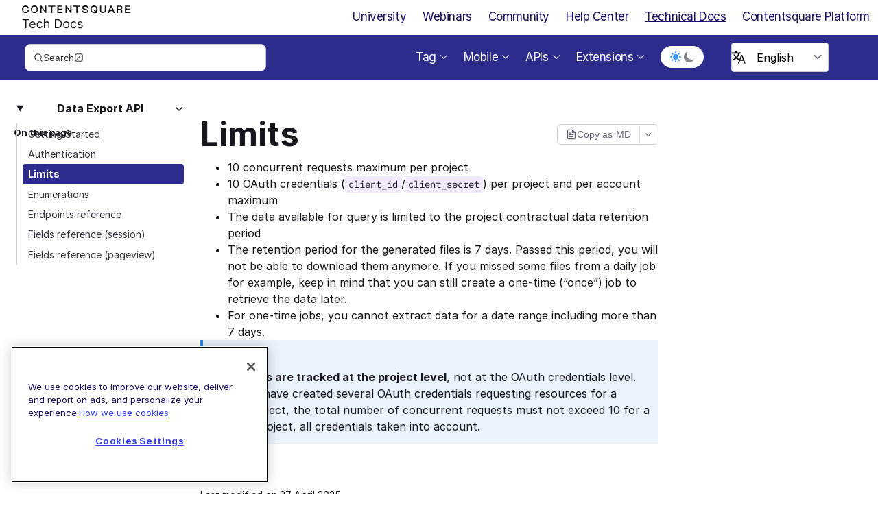

--- FILE ---
content_type: text/html; charset=utf-8
request_url: https://docs.contentsquare.com/en/api/export/limits/
body_size: 27255
content:
<!DOCTYPE html><html lang="en" class="initial" data-astro-cid-fz5pa65a> <head><meta charset="utf-8"><meta name="viewport" content="width=device-width"><link rel="icon" href="https://assets.contentsquare.com/design-tokens/assets/brand/csq/favicon-regular.png" sizes="any"><link rel="icon" href="https://assets.contentsquare.com/design-tokens/assets/brand/csq/favicon-regular.svg" type="image/svg+xml"><link rel="sitemap" href="/sitemap-index.xml"><!-- Global CSS --><link rel="stylesheet" href="/index.css"><link rel="stylesheet" href="/theme.css"><link rel="stylesheet" href="/props.css"><!-- Font preloads --><link rel="preload" href="/fonts/Inter-Regular.woff2" as="font" type="font/woff2" crossorigin><link rel="preload" href="/fonts/Inter-Bold.woff2" as="font" type="font/woff2" crossorigin><!-- Inlined to avoid FOUC --><script>
	(function () {
		const theme = (() => {
			if (typeof localStorage !== "undefined" && localStorage.getItem("theme")) {
				return localStorage.getItem("theme");
			}
			return window.matchMedia("(prefers-color-scheme: dark)").matches ? "dark" : "light";
		})();

		// Apply theme immediately
		document.documentElement.classList[theme === "dark" ? "add" : "remove"]("theme-dark");

		// Store the chosen theme
		localStorage.setItem("theme", theme);
	})();

	// Handle Astro page transitions
	document.addEventListener("astro:after-swap", () => {
		const theme =
			localStorage.getItem("theme") ||
			(window.matchMedia("(prefers-color-scheme: dark)").matches ? "dark" : "light");

		document.documentElement.classList[theme === "dark" ? "add" : "remove"]("theme-dark");
	});
</script><meta name="astro-view-transitions-enabled" content="true"><meta name="astro-view-transitions-fallback" content="animate"><script type="module" src="/_astro/ClientRouter.astro_astro_type_script_index_0_lang.CDGfc0hd.js"></script><title>Limits - APIs</title><link rel="canonical" href="https://docs.contentsquare.com/en/api/export/limits/"><meta property="og:title" content="Limits - APIs"><meta property="og:type" content="article"><meta property="og:url" content="https://docs.contentsquare.com/en/api/export/limits/"><meta property="og:locale" content="en"><meta property="og:image" content="https://docs.contentsquare.com/open-graph/en/api/export/limits.webp"><meta property="og:image:alt" content><meta data-pagefind-filter="section[content]" property="section" content="APIs"><link rel="alternate" type="text/markdown" href="https://docs.contentsquare.com/en/api/export/limits/index.md"><meta name="description" property="og:description" content="Data Export API requests limits"><meta property="og:site_name" content="Contentsquare Technical Documentation"><meta name="google-site-verification" content="hSbeaAXpnB-pLKRy22b0BDALc97oeKBKmRlzznpEXkE"><script type="text/javascript" src="https://cdn.cookielaw.org/consent/240b5123-9f56-4496-b915-56a37e36df5e/OtAutoBlock.js"></script><script src="https://cdn.cookielaw.org/scripttemplates/otSDKStub.js" data-document-language="true" type="text/javascript" charset="UTF-8" data-domain-script="240b5123-9f56-4496-b915-56a37e36df5e" data-astro-rerun></script><script type="text/javascript">
    // eslint-disable-next-line @typescript-eslint/no-unused-vars
    function OptanonWrapper() {}
    </script><script>
      (function(h,o,t,j,a,r){
          // eslint-disable-next-line prefer-rest-params
          h.hj=h.hj||function(){(h.hj.q=h.hj.q||[]).push(arguments)};
          h._hjSettings={hjid:3165629,hjsv:6};
          a=o.getElementsByTagName('head')[0];
          r=o.createElement('script');r.async=1;
          r.src=t+h._hjSettings.hjid+j+h._hjSettings.hjsv;
          a.appendChild(r);
      })(window,document,'https://static.hotjar.com/c/hotjar-','.js?sv=');
    </script><script>
      window._uxa = window._uxa || [];
      window._uxa.push(['setPath', window.location.pathname+window.location.hash.replace('#','?__')]);
      (function() {
        // eslint-disable-next-line no-var
        var mt = document.createElement("script"); mt.type = "text/javascript"; mt.async = true;
        mt.src = "//t.contentsquare.net/uxa/42676b0e4d727.js";
        document.getElementsByTagName("head")[0].appendChild(mt);
    })();
    </script><script>
      // eslint-disable-next-line
      window.heapReadyCb=window.heapReadyCb||[],window.heap=window.heap||[],heap.load=function(e,t){window.heap.envId=e,window.heap.clientConfig=t=t||{},window.heap.clientConfig.shouldFetchServerConfig=!1;var a=document.createElement("script");a.type="text/javascript",a.async=!0,a.src="https://cdn.us.heap-api.com/config/"+e+"/heap_config.js";var r=document.getElementsByTagName("script")[0];r.parentNode.insertBefore(a,r);var n=["init","startTracking","stopTracking","track","resetIdentity","identify","identifyHashed","getSessionId","getUserId","getIdentity","addUserProperties","addEventProperties","removeEventProperty","clearEventProperties","addAccountProperties","addAdapter","addTransformer","addTransformerFn","onReady","addPageviewProperties","removePageviewProperty","clearPageviewProperties","trackPageview"],i=function(e){return function(){var t=Array.prototype.slice.call(arguments,0);window.heapReadyCb.push({name:e,fn:function(){heap[e]&&heap[e].apply(heap,t)}})}};for(var p=0;p<n.length;p++)heap[n[p]]=i(n[p])};
       heap.load("236035469"); 
    </script><style>:where([data-astro-image]){object-fit:var(--fit);object-position:var(--pos);height:auto}:where([data-astro-image=full-width]){width:100%}:where([data-astro-image=constrained]){max-width:100%}
</style><style>.astro-route-announcer{position:absolute;left:0;top:0;clip:rect(0 0 0 0);clip-path:inset(50%);overflow:hidden;white-space:nowrap;width:1px;height:1px}
</style><style>.header-button{--border-color-default: var(--theme-shade-subtle);--border-color-hocus: var(--theme-text-light);--text-color-default: var(--theme-text-light);--text-color-hocus: var(--theme-text);box-sizing:border-box;margin:0;padding:.8rem;overflow:visible;background-color:#fff;border-style:solid;border-width:1px;border-color:var(--border-color-default);border-radius:.25rem;color:var(--text-color-default);color:#000;font-size:1rem;font-family:inherit;font-weight:500;line-height:1;cursor:pointer;transition-timing-function:ease-out;transition-duration:.2s;transition-property:border-color;-webkit-font-smoothing:antialiased}:root[class*=theme-dark] .header-button{color:#fff;background-color:inherit}@media(hover:hover){.header-button{padding:.58rem}.header-button:hover{border-color:var(--border-color-hocus)}}
</style><style>.language-select-wrapper{color:#000;position:relative}:root[class*=theme-dark] .language-select-wrapper>svg{color:#fff}.language-select-wrapper>svg{position:absolute;top:0;height:100%;inset-inline-start:.8rem;pointer-events:none}:root[class*=theme-dark] .language-select{color:#fff;background-color:inherit}.language-select{background-color:#fff;width:100%;max-width:18ch;overflow:hidden;text-overflow:ellipsis;flex-grow:1;padding:.55em 1.75rem;line-height:inherit;font-weight:400;background-image:url("data:image/svg+xml,%3csvg xmlns='http://www.w3.org/2000/svg' fill='none' viewBox='0 0 20 20'%3e%3cpath stroke='%236b7280' stroke-linecap='round' stroke-linejoin='round' stroke-width='1.5' d='M6 8l4 4 4-4'/%3e%3c/svg%3e");background-position:97%;background-repeat:no-repeat;background-size:1.5em 1.5em;-webkit-appearance:none}.language-select option{background-color:var(--theme-bg)}[dir=rtl] .language-select{background-position:3%}@media(hover:hover){.language-select-wrapper>svg{inset-inline-start:.6rem}}@media not screen and (min-width:37.75em){.language-select{--text-color-default: transparent;--text-color-hocus: transparent;width:55px;background-position:90%}[dir=rtl] .language-select{background-position:10%}.language-select option{color:var(--theme-text-light)}}@media(min-width:37.75em){.language-select{padding-inline-start:2.25rem;padding-inline-end:1.5rem}}
</style><style>.theme-toggle{display:inline-flex;align-items:center;gap:.25em;padding:.33em .67em;border-radius:99em;background-color:#fff;outline:1px solid transparent}:root[class*=theme-dark] .theme-toggle{background-color:var(--sl-color-black)}.theme-toggle>label:focus-within{outline:2px solid transparent;box-shadow:0 0 0 .08em var(--theme-accent),0 0 0 .12em #fff}.theme-toggle>label{color:var(--theme-code-inline-text);position:relative;display:flex;align-items:center;justify-content:center;opacity:.5;cursor:pointer}.theme-toggle .checked{color:var(--theme-accent);opacity:1}@media(forced-colors:active){.theme-toggle .checked{color:Highlight}}@media(min-width:50em){.theme-toggle{display:none;margin-top:0}.hide-toggle-on-smaller-screens{display:inline-flex}}input[name=theme-toggle]{position:absolute;opacity:0;inset:0;z-index:-1}
</style><style>@media(min-width:1024px){#menu-toggle{--border-color-default: transparent;margin-inline-end:-.25rem;transition-property:border-color,background-color,color}.mobile-sidebar-toggle #menu-toggle{--background-color-default: var(--theme-dim-lighter);--text-color-default: var(--text-color-hocus);--border-color-default: var(--border-color-hocus)}}@media(min-width:50em){#menu-toggle{display:none}}
</style><style>svg[data-astro-cid-patnjmll]{color:var(--sl-icon-color);font-size:var(--sl-icon-size, 1em);width:1em;height:1em}
</style><style>.sr-only{position:absolute;width:1px;height:1px;padding:0;margin:-1px;overflow:hidden;clip:rect(0,0,0,0);white-space:nowrap;border-width:0}.sl-hidden{display:block}.sl-flex{display:flex}.sl-block{display:block}@media(min-width:50rem){.md\:sl-hidden{display:none}.md\:sl-flex{display:flex}.md\:sl-block{display:block}}@media(min-width:72rem){.lg\:sl-hidden{display:none}.lg\:sl-flex{display:flex}.lg\:sl-block{display:block}}[dir=rtl] .rtl\:flip:not(:where([dir=rtl] [dir=ltr] *)){transform:scaleX(-1)}
</style><style>site-search[data-astro-cid-otpdt6jm]{display:contents}button[data-astro-cid-otpdt6jm][data-open-modal]{display:flex;align-items:center;gap:.5rem;border:0;background-color:transparent;color:#fff;cursor:pointer;height:2.5rem;font-size:var(--sl-text-xl)}@media(min-width:1rem){button[data-astro-cid-otpdt6jm][data-open-modal]{border:1px solid var(--sl-color-gray-5);border-radius:.5rem;padding-inline-start:.75rem;padding-inline-end:1rem;background-color:var(--sl-color-black);color:var(--sl-color-gray-2);font-size:var(--sl-text-sm);width:100%;max-width:22rem}button[data-astro-cid-otpdt6jm][data-open-modal]:hover{border-color:var(--sl-color-gray-2);color:var(--sl-color-white)}button[data-astro-cid-otpdt6jm][data-open-modal]>[data-astro-cid-otpdt6jm]:last-child{margin-inline-start:auto}}dialog[data-astro-cid-otpdt6jm]{margin:0;background-color:var(--sl-color-gray-6);border:1px solid var(--sl-color-gray-5);width:100%;max-width:100%;height:100%;max-height:100%;box-shadow:var(--sl-shadow-lg)}dialog[data-astro-cid-otpdt6jm][open]{display:grid}dialog[data-astro-cid-otpdt6jm]::backdrop{background-color:var(--sl-color-backdrop-overlay);-webkit-backdrop-filter:blur(.25rem);backdrop-filter:blur(.25rem)}.dialog-frame[data-astro-cid-otpdt6jm]{flex-direction:column;gap:1rem;padding:1rem}button[data-astro-cid-otpdt6jm][data-close-modal]{position:absolute;z-index:1;align-items:center;align-self:flex-end;height:calc(64px * var(--pagefind-ui-scale));padding:.25rem;border:0;background:transparent;cursor:pointer;color:var(--sl-color-text-accent)}#starlight__search[data-astro-cid-otpdt6jm]{--pagefind-ui-primary: #393939;--pagefind-ui-text: var(--sl-color-gray-2);--pagefind-ui-font: var(--__sl-font);--pagefind-ui-background: var(--sl-color-black);--pagefind-ui-border: var(--sl-color-gray-5);--pagefind-ui-border-width: 1px;--sl-search-cancel-space: 5rem}@media(min-width:50rem){#starlight__search[data-astro-cid-otpdt6jm]{--sl-search-cancel-space: 0px}dialog[data-astro-cid-otpdt6jm]{margin:4rem auto auto;border-radius:.5rem;width:90%;max-width:40rem;height:max-content;min-height:15rem;max-height:calc(100% - 8rem)}.dialog-frame[data-astro-cid-otpdt6jm]{padding:1.5rem}}
</style><style>.parent-toggle[data-astro-cid-pux6a34n]{background:transparent;border:none;color:inherit;font:inherit;padding:0;cursor:pointer}.parent-toggle[data-astro-cid-pux6a34n] .hint[data-astro-cid-pux6a34n]{font-size:.8rem;color:#6b7280;margin-left:8px}.parent-toggle[data-astro-cid-pux6a34n]{display:inline-flex;align-items:center;gap:.5rem}.parent-toggle[data-astro-cid-pux6a34n] .chevron[data-astro-cid-pux6a34n]{display:inline-flex;align-items:center;margin-left:6px;transition:transform .18s ease;color:var(--mega-chev)}.cols[data-astro-cid-pux6a34n]>ul[data-astro-cid-pux6a34n]>li[data-astro-cid-pux6a34n].has-submenu:hover>.navbar-item[data-astro-cid-pux6a34n] .chevron[data-astro-cid-pux6a34n],.cols[data-astro-cid-pux6a34n]>ul[data-astro-cid-pux6a34n]>li[data-astro-cid-pux6a34n].has-submenu.open>.navbar-item[data-astro-cid-pux6a34n] .chevron[data-astro-cid-pux6a34n]{transform:rotate(90deg)}
</style><style>.navbar-dropdown[data-astro-cid-pux6a34n].versions.mega .cols[data-astro-cid-pux6a34n]{display:flex;flex-direction:column;padding:0;align-items:flex-start}.navbar-dropdown[data-astro-cid-pux6a34n].versions.mega li[data-astro-cid-pux6a34n].has-submenu{position:relative}.submenu-right[data-astro-cid-pux6a34n]{position:absolute;top:0;left:100%;min-width:320px;background:var(--mega-bg);color:var(--mega-fg);display:none;box-shadow:-5px 6px 10px #1918180f;border-left:1px solid rgba(0,0,0,.04);padding:0;z-index:40}.navbar-dropdown[data-astro-cid-pux6a34n].versions.mega li[data-astro-cid-pux6a34n].has-submenu:hover>.submenu-right[data-astro-cid-pux6a34n],.navbar-dropdown[data-astro-cid-pux6a34n].versions.mega li[data-astro-cid-pux6a34n].has-submenu.open>.submenu-right[data-astro-cid-pux6a34n]{display:block}.navbar-dropdown[data-astro-cid-pux6a34n].versions.mega{overflow:visible}
</style><style>.version-switcher[data-astro-cid-e7wcg4ip]{padding:var(--sl-sidebar-item-padding-inline, .5rem);margin-bottom:.5rem;position:relative}.dropdown-wrapper[data-astro-cid-e7wcg4ip]{position:relative;width:100%}.version-button[data-astro-cid-e7wcg4ip]{width:100%;padding:.5rem .75rem;border:1px solid var(--sl-color-border, #ccc);border-radius:6px;background-color:var(--sl-color-bg, #fff);color:var(--sl-color-text, #111);cursor:pointer;display:flex;align-items:center;justify-content:space-between;text-align:left;font-size:1rem;font-family:inherit;transition:box-shadow .12s ease,border-color .12s ease,background-color .12s ease}.version-button[data-astro-cid-e7wcg4ip]:hover{background-color:var(--sl-color-gray-6, #f8f9fa)}.version-button[data-astro-cid-e7wcg4ip]:focus{outline:none;box-shadow:0 0 0 4px #4299e11f;border-color:#6af}.version-content[data-astro-cid-e7wcg4ip]{display:flex;align-items:center;gap:.5rem}.version-icon[data-astro-cid-e7wcg4ip]{display:inline-block;width:1.5rem;height:1.5rem;flex-shrink:0}.version-icon[data-astro-cid-e7wcg4ip] img[data-astro-cid-e7wcg4ip]{width:100%;height:100%;display:block;object-fit:contain;backface-visibility:hidden}.item-info[data-astro-cid-e7wcg4ip]{display:flex;flex-direction:column}.item-label[data-astro-cid-e7wcg4ip]{font-weight:600;font-size:1rem!important;line-height:1.2;margin:0;padding:0}.item-subtext[data-astro-cid-e7wcg4ip]{font-size:.8rem!important;color:var(--sl-color-gray-2);line-height:1.2;margin:0;padding:0}.dropdown-arrow[data-astro-cid-e7wcg4ip]{width:1rem;height:1rem;margin-left:auto;flex-shrink:0}.dropdown-menu[data-astro-cid-e7wcg4ip]{position:absolute;top:100%;left:0;right:0;z-index:999;background-color:var(--sl-color-bg, #fff);border:1px solid var(--sl-color-border, #ccc);border-radius:6px;box-shadow:0 4px 6px -1px #0000001a,0 2px 4px -1px #0000000f;padding:.25rem;margin-top:.25rem;min-width:100%}.dropdown-list[data-astro-cid-e7wcg4ip]{display:flex;flex-direction:column;gap:.25rem}.dropdown-option[data-astro-cid-e7wcg4ip]{padding:.5rem;border-radius:4px;cursor:pointer;font-size:1rem;font-family:inherit;transition:background-color .12s ease}.dropdown-option[data-astro-cid-e7wcg4ip]:hover,.dropdown-option[data-astro-cid-e7wcg4ip].selected{background-color:var(--sl-color-gray-6, #f8f9fa)}.option-content[data-astro-cid-e7wcg4ip]{display:flex;align-items:center;gap:.5rem}.option-icon[data-astro-cid-e7wcg4ip]{display:inline-block;width:1.5rem;height:1.5rem;flex-shrink:0}.option-icon[data-astro-cid-e7wcg4ip] img[data-astro-cid-e7wcg4ip]{width:100%;height:100%;display:block;object-fit:contain;backface-visibility:hidden}@media(max-width:560px){.version-button[data-astro-cid-e7wcg4ip]{width:100%;min-width:0}}
</style><style>nav[data-astro-cid-kqne5hrn]{width:100%;height:100%;font-size:var(--theme-text-sm)}ul[data-astro-cid-kqne5hrn]{--sl-sidebar-item-padding-inline: .5rem;list-style:none;padding:0;max-height:100%}.nav-groups[data-astro-cid-kqne5hrn]>[data-astro-cid-kqne5hrn]:last-child{padding-bottom:2rem;margin-bottom:1rem}.nav-group[data-astro-cid-kqne5hrn]{margin-bottom:.5rem}.nav-link[data-astro-cid-kqne5hrn]{color:var(--sl-color-gray-2);margin-inline-start:var(--sl-sidebar-item-padding-inline);border-inline-start:1px solid var(--sl-color-hairline-light);padding-inline-start:var(--sl-sidebar-item-padding-inline);padding-inline-end:var(--sl-sidebar-item-padding-inline)}.nav-link[data-astro-cid-kqne5hrn] a[data-astro-cid-kqne5hrn]{padding:.3em var(--sl-sidebar-item-padding-inline);color:inherit;display:block;text-decoration:none}.nav-link[data-astro-cid-kqne5hrn] a[data-astro-cid-kqne5hrn]:hover,.nav-link[data-astro-cid-kqne5hrn] a[data-astro-cid-kqne5hrn]:focus{color:var(--sl-color-white)}.nav-link[data-astro-cid-kqne5hrn] a[data-astro-cid-kqne5hrn][aria-current=page]{font-weight:600;background-color:var(--theme-midnight);border-radius:.25rem;color:#fff}:root.theme-dark .nav-link[data-astro-cid-kqne5hrn] a[data-astro-cid-kqne5hrn][aria-current=page]{color:var(--sl-color-text-invert);background-color:var(--theme-link-text)}.nav-group-title[data-astro-cid-kqne5hrn]{display:flex;align-items:center;justify-content:space-between;font-size:1rem;line-height:1.4;font-weight:700;padding:.2em var(--sl-sidebar-item-padding-inline);margin-bottom:.5rem;cursor:pointer;user-select:none}details[data-astro-cid-kqne5hrn][open]>summary[data-astro-cid-kqne5hrn] svg[data-astro-cid-kqne5hrn]{transform:rotate(90deg)}details[data-astro-cid-kqne5hrn]>summary[data-astro-cid-kqne5hrn]::marker,details[data-astro-cid-kqne5hrn]>summary[data-astro-cid-kqne5hrn]::-webkit-details-marker{display:none}svg[data-astro-cid-kqne5hrn]{transform:rotate(0);transition:.15s transform ease;vertical-align:middle}
</style><style>.content[data-astro-cid-duqfclob]{--aside-accent-color: hsl(var(--aside-color-base), var(--aside-color-lightness));--aside-text-lightness: 20%;--aside-text-accent-color: hsl(var(--aside-color-base), var(--aside-text-lightness));border-inline-start:4px solid var(--aside-accent-color);padding:.8rem;background-color:hsla(var(--aside-color-base),var(--aside-color-lightness),.1);--details-background: hsla(var(--aside-color-base), var(--aside-color-lightness), .3);--details-border: hsla(var(--aside-color-base), var(--aside-color-lightness), .9);outline:1px solid transparent}.theme-dark .content[data-astro-cid-duqfclob]{--aside-text-lightness: 85%}.title[data-astro-cid-duqfclob]{line-height:1;margin-bottom:.5rem;font-size:.9rem;letter-spacing:.05em;font-weight:700;text-transform:uppercase;color:var(--aside-text-accent-color)}.icon[data-astro-cid-duqfclob] svg[data-astro-cid-duqfclob]{width:1.5em;height:1.5em;vertical-align:middle;fill:currentcolor}.content[data-astro-cid-duqfclob] section details{margin-top:1.25em}.content[data-astro-cid-duqfclob] *:last-child{margin-bottom:0}.content[data-astro-cid-duqfclob] a,.content[data-astro-cid-duqfclob] a>code:not([class*=language]){color:inherit}.content[data-astro-cid-duqfclob] a:hover{text-decoration:none}.content[data-astro-cid-duqfclob] details{--details-padding-block: .25rem;--details-padding-inline: 1rem;--details-corners: .5rem;border-radius:var(--details-corners);border:1px solid var(--details-border);padding:var(--details-padding-block) var(--details-padding-inline)}.content[data-astro-cid-duqfclob] details:hover{background-color:var(--details-background)}.content[data-astro-cid-duqfclob] details[open]{padding-bottom:1rem;background:var(--details-background)}.content[data-astro-cid-duqfclob] details summary{margin:calc(-1 * var(--details-padding-block)) calc(-1 * var(--details-padding-inline));padding:var(--details-padding-block) var(--details-padding-inline);font-weight:700;cursor:pointer}.content[data-astro-cid-duqfclob] details[open]>summary{border-bottom:1px solid var(--details-border)}.content[data-astro-cid-duqfclob] details pre{--padding-inline: 1.25rem;border:1px solid transparent;margin-left:0;margin-right:0}.content[data-astro-cid-duqfclob] p,.content[data-astro-cid-duqfclob] ul{color:var(--theme-text)}.content[data-astro-cid-duqfclob] pre{margin-left:0;margin-right:0}@supports (border-color: color-mix(in srgb,var(--color-asides-text-accent) 12%,transparent)){.content[data-astro-cid-duqfclob] code{background-color:color-mix(in srgb,var(--color-asides-text-accent) 12%,transparent)}}.content[data-astro-cid-duqfclob] pre code{background-color:initial}.note[data-astro-cid-duqfclob]{--aside-color-lightness: 54%;--aside-color-base: 212, 79%;--color-asides-text-accent: var(--sl-color-blue-high)}.tip[data-astro-cid-duqfclob]{--aside-color-lightness: 42%;--aside-color-base: 158, 79%;--color-asides-text-accent: var(--sl-color-green-high)}.warning[data-astro-cid-duqfclob]{--aside-color-lightness: 59%;--aside-color-base: 41, 100%;--color-asides-text-accent: var(--sl-color-orange-high)}.danger[data-astro-cid-duqfclob]{--aside-color-lightness: 54%;--aside-color-base: 351, 100%;--color-asides-text-accent: var(--sl-color-red-high)}
</style><style>:root{--sl-badge-text-color: #fff;--sl-badge-default-border: var(--sl-color-gray-4);--sl-badge-default-bg: #393939;--sl-badge-note-border: var(--sl-color-blue);--sl-badge-note-bg: #171d4f;--sl-badge-danger-border: var(--sl-color-red);--sl-badge-danger-bg: #4e2232;--sl-badge-success-border: var(--sl-color-green);--sl-badge-success-bg: #304e22;--sl-badge-warning-border: var(--sl-color-orange);--sl-badge-warning-bg: #4e4022;--sl-badge-tip-border: var(--sl-color-purple);--sl-badge-tip-bg: #40224e}.sl-badge[data-astro-cid-w254wjdn]{display:inline-block;border:1px solid var(--sl-color-border-badge);border-radius:.25rem;font-family:var(--sl-font-system-mono);line-height:normal;color:var(--sl-badge-text-color);background-color:var(--sl-color-bg-badge);overflow-wrap:anywhere}.sidebar-content .sl-badge[data-astro-cid-w254wjdn]{line-height:1;font-size:var(--sl-text-xs);padding:.125rem .375rem}.sidebar-content a[aria-current=page]>.sl-badge[data-astro-cid-w254wjdn]{--sl-color-bg-badge: transparent;--sl-color-border-badge: currentColor;color:inherit}.default[data-astro-cid-w254wjdn]{--sl-color-bg-badge: var(--sl-badge-default-bg);--sl-color-border-badge: var(--sl-badge-default-border)}.note[data-astro-cid-w254wjdn]{--sl-color-bg-badge: var(--sl-badge-note-bg);--sl-color-border-badge: var(--sl-badge-note-border)}.danger[data-astro-cid-w254wjdn]{--sl-color-bg-badge: var(--sl-badge-danger-bg);--sl-color-border-badge: var(--sl-badge-danger-border)}.success[data-astro-cid-w254wjdn]{--sl-color-bg-badge: var(--sl-badge-success-bg);--sl-color-border-badge: var(--sl-badge-success-border)}.tip[data-astro-cid-w254wjdn]{--sl-color-bg-badge: var(--sl-badge-tip-bg);--sl-color-border-badge: var(--sl-badge-tip-border)}.warning[data-astro-cid-w254wjdn]{--sl-color-bg-badge: var(--sl-badge-warning-bg);--sl-color-border-badge: var(--sl-badge-warning-border)}.small[data-astro-cid-w254wjdn]{font-size:var(--sl-text-xs);padding:.125rem .25rem}.medium[data-astro-cid-w254wjdn]{font-size:var(--sl-text-sm);padding:.175rem .35rem}.large[data-astro-cid-w254wjdn]{font-size:var(--sl-text-base);padding:.225rem .45rem}.sl-markdown-content :is(h1,h2,h3,h4,h5,h6) .sl-badge[data-astro-cid-w254wjdn]{vertical-align:middle}
</style><style>a[data-astro-cid-6i26v34o]{flex-grow:1;flex-shrink:0;max-width:100%;border:1px solid var(--theme-divider);padding:1rem 1.25rem;display:flex;gap:.75rem;box-shadow:0 1px 2px var(--theme-shade-subtle);text-decoration:none;color:var(--theme-shade-subtle)}a[data-astro-cid-6i26v34o]:hover{color:var(--sl-color-white);border:1px solid var(--sl-color-white)}.copy[data-astro-cid-6i26v34o]{flex-grow:1}a[data-astro-cid-6i26v34o].ltr{text-align:start}a[data-astro-cid-6i26v34o].rtl{text-align:end;flex-direction:row-reverse}.heading[data-astro-cid-6i26v34o]{color:var(--theme-text-light)}.name[data-astro-cid-6i26v34o]{font-size:1.3rem;font-weight:700;color:var(--theme-text);margin-top:.2rem;line-height:1.2}[dir=rtl] svg[data-astro-cid-6i26v34o]{transform:rotateY(180deg)}
</style><style>.dropdown-container[data-astro-cid-35elh5ni]{position:relative;display:inline-flex;align-items:center;border:1px solid #cbccd1;border-radius:6px;overflow:visible;font-size:14px;transition:border-color .2s ease,box-shadow .2s ease}.dropdown-container[data-astro-cid-35elh5ni]:hover{border-color:#8c959f;box-shadow:0 0 0 1px #8c959f33}.dropdown-button[data-astro-cid-35elh5ni],.dropdown-toggle[data-astro-cid-35elh5ni]{background-color:inherit;cursor:pointer;border:none;text-wrap:nowrap;display:flex;transition:background-color .2s ease,color .2s ease;font-size:.9rem;font-weight:500;letter-spacing:.01em;color:#636679}.dropdown-button[data-astro-cid-35elh5ni]{border-radius:5px 0 0 5px;padding:6px 12px;height:100%;display:flex;align-items:center;gap:.4em}.dropdown-toggle[data-astro-cid-35elh5ni]{border-left:1px solid rgb(216,222,228);border-radius:0 5px 5px 0;padding:8px 6px 5px 8px;height:100%;display:flex;align-items:center;justify-content:center}.dropdown-content[data-astro-cid-35elh5ni]{position:absolute;top:100%;right:0;display:none;font-size:.875em;background-color:#fff;box-shadow:0 4px 10px #00000026;min-width:240px;border-radius:6px;z-index:10;margin-top:4px;border:1px solid #e1e4e8;transition:transform .2s ease}.dropdown-content[data-astro-cid-35elh5ni] a[data-astro-cid-35elh5ni]:hover,.dropdown-content[data-astro-cid-35elh5ni] button[data-astro-cid-35elh5ni]:hover{background-color:#f5f7f9}.dropdown-content[data-astro-cid-35elh5ni] a[data-astro-cid-35elh5ni],.dropdown-content[data-astro-cid-35elh5ni] button[data-astro-cid-35elh5ni]{display:block;padding:10px 14px;text-decoration:none;color:#444;border:none;background:none;width:100%;text-align:left;cursor:pointer;transition:background-color .2s ease;font-family:inherit;font-size:inherit;line-height:1.2}.dropdown-content[data-astro-cid-35elh5ni] button[data-astro-cid-35elh5ni]{margin:0;vertical-align:baseline;line-height:1.4}.show[data-astro-cid-35elh5ni]{display:block;animation:fadeIn .15s ease}@keyframes fadeIn{0%{opacity:0;transform:translateY(-4px)}to{opacity:1;transform:translateY(0)}}.subtext[data-astro-cid-35elh5ni]{display:block;font-size:12px;color:#767676;margin-top:4px;margin-bottom:0;line-height:1.4}.dropdown-content[data-astro-cid-35elh5ni] button[data-astro-cid-35elh5ni] .subtext[data-astro-cid-35elh5ni],.dropdown-content[data-astro-cid-35elh5ni] a[data-astro-cid-35elh5ni] .subtext[data-astro-cid-35elh5ni]{margin-top:4px;margin-bottom:0}:root.theme-dark{.dropdown-container{background-color:inherit;border-color:#979585}.dropdown-container:hover{border-color:#b1afa2}.dropdown-button,.dropdown-toggle{background-color:inherit;color:inherit}.dropdown-toggle{border-left-color:#979585;border-radius:0 5px 5px 0}.dropdown-content{background-color:var(--theme-bg-gradient-top);border-color:#444}.dropdown-content a,.dropdown-content button{color:inherit;background:none}.dropdown-content a:hover,.dropdown-content button:hover{background-color:#2a2a2a}.subtext{color:var(--theme-text-light)}}
</style><style>.upgrade-from-classic[data-astro-cid-lewpgnko]{background-color:var(--sl-color-blue-low);color:var(--sl-color-blue-high);line-height:var(--sl-line-height-headings);padding:var(--sl-nav-pad-y) var(--sl-nav-pad-x);text-align:center;text-wrap:balance;display:flex;align-items:center;justify-content:space-between;gap:1rem;max-width:100%}.text[data-astro-cid-lewpgnko]{display:block;line-height:var(--sl-line-height-headings);padding:.125rem 0;max-width:100%;word-wrap:break-word;margin:auto}a[data-astro-cid-lewpgnko]{color:var(--sl-color-blue-high);text-decoration:underline}@media(max-width:560px){.upgrade-from-classic[data-astro-cid-lewpgnko]{display:block;text-align:center}.content[data-astro-cid-lewpgnko]{text-align:center}}
</style><style>.back-to-classic[data-astro-cid-cr2pprtq]{background-color:var(--sl-color-blue-low);color:var(--sl-color-blue-high);line-height:var(--sl-line-height-headings);padding:var(--sl-nav-pad-y) var(--sl-nav-pad-x);text-align:center;text-wrap:balance;display:flex;align-items:center;justify-content:space-between;gap:1rem;max-width:100%}:root[data-cs-banner-dismissed="1"] .back-to-classic[data-astro-cid-cr2pprtq]{display:none!important}.text[data-astro-cid-cr2pprtq]{display:block;line-height:var(--sl-line-height-headings);padding:.125rem 0;max-width:100%;word-wrap:break-word;margin:auto}.close[data-astro-cid-cr2pprtq]{background:transparent;border:none;color:inherit;font-size:1.25rem;line-height:1;padding:.25rem;cursor:pointer;margin-left:auto}.close[data-astro-cid-cr2pprtq]:focus{outline:2px solid Highlight;outline-offset:2px;border-radius:4px}a[data-astro-cid-cr2pprtq]{color:var(--sl-color-blue-high);text-decoration:underline}@media(max-width:560px){.back-to-classic[data-astro-cid-cr2pprtq]{display:block;text-align:center}.content[data-astro-cid-cr2pprtq]{text-align:center}}
</style><style>header[data-astro-cid-kib2vhrf]{display:flex;flex-direction:row;align-items:center;justify-content:space-between;width:100%}.fixed-mobile-bar[data-astro-cid-kib2vhrf]{display:block;position:fixed;inset-inline:0;top:2rem;padding-top:2rem;background-color:#1b1b1b;z-index:2}.spacer[data-astro-cid-kib2vhrf]{height:var(--theme-mobile-toc-height)}@media(min-width:50em){.fixed-mobile-bar[data-astro-cid-kib2vhrf]{inset-inline-start:var(--theme-left-sidebar-width);margin-top:0}}@media(min-width:72em){.fixed-mobile-bar[data-astro-cid-kib2vhrf]{display:none}.spacer[data-astro-cid-kib2vhrf]{height:0}}.content-title[data-astro-cid-kib2vhrf] .scope{font-weight:300;color:var(--theme-text-lighter)}.content[data-astro-cid-kib2vhrf]{padding-top:calc(var(--theme-navbar-height) + var(--doc-padding-block));padding-bottom:var(--doc-padding-block);padding-inline:var(--min-spacing-inline);width:100%;height:100%;max-width:80ch;margin-inline:auto;display:flex;flex-direction:column;overflow-x:auto}.content[data-astro-cid-kib2vhrf]>section[data-astro-cid-kib2vhrf]{margin-bottom:4rem}.next-previous-nav[data-astro-cid-kib2vhrf]{display:flex;flex-wrap:wrap;width:auto;gap:1rem;margin-bottom:1.5rem}.updated-datestamp[data-astro-cid-kib2vhrf]{margin-bottom:1.5rem;font-size:14px}
</style><style>.toc-mobile-container>.toc-mobile-header::marker,.toc-mobile-container>.toc-mobile-header::-webkit-details-marker{display:none}.toc-mobile-container[open]>.toc-mobile-header svg{transform:rotate(90deg)}.toc-mobile-container{--header-bottom-padding: 1.5rem;--header-top-margin: 4rem;background-color:#fff}@media(min-width:50em){.toc-mobile-container{--header-bottom-padding: 1rem;--header-top-margin: 4rem;background-color:#fff}}:root[class*=theme-dark] .toc-mobile-container{background-color:#1b1b1b}.toc-mobile-header{display:block;cursor:pointer;white-space:nowrap;overflow:hidden;text-overflow:ellipsis;background:var(--theme-bg-gradient-top);-webkit-tap-highlight-color:transparent}.toc-mobile-header-content{display:flex;align-items:center;height:var(--theme-mobile-toc-height);max-width:80ch;margin-inline:auto;margin-top:var(--header-top-margin);padding-bottom:var(--header-bottom-padding);padding-inline:var(--min-spacing-inline);background-color:#fff}:root[class*=theme-dark] .toc-mobile-header-content{background-color:#1b1b1b}.toc-toggle{margin-inline-end:.5rem;border-radius:.5rem;border:1px solid var(--theme-shade-subtle);padding:.25rem .75rem;padding-inline-end:.5rem;font-size:var(--theme-text-sm)}.toc-toggle svg{margin-inline-start:.25rem}.toc-current-heading{text-overflow:ellipsis;overflow:hidden;color:var(--theme-text-light);unicode-bidi:plaintext}.toc-mobile-container[open] .toc-toggle{background-color:var(--theme-bg-offset)}.toc-mobile-header h2{margin:0;display:inline}.toc-mobile-header span{margin-inline-start:.2rem}.toc-mobile-header svg{transform:rotate(0);transition:.15s transform ease;vertical-align:middle;fill:var(--sl-color-white);stroke:var(--sl-color-white)}@media(forced-colors:active){.toc-mobile-header svg{fill:Highlight;stroke:Highlight}}.toc-mobile-container ul.toc-root{margin-inline:var(--min-spacing-inline);max-height:calc(var(--cur-viewport-height) - var(--theme-navbar-height) - var(--theme-mobile-toc-height) - 1rem);overflow-y:auto;border:1px solid var(--theme-shade-subtle);border-radius:.5rem;padding:.5rem 0;font-size:var(--theme-text-sm);background:linear-gradient(var(--theme-bg-offset),var(--theme-bg-offset)),var(--theme-bg-gradient);transform:translateY(calc(-.5rem - .5 * var(--header-bottom-padding)))}.toc-mobile-container .header-link{border:0}.toc-mobile-container .header-link a{padding-block:.3125rem}.toc-root h2:after{all:unset}.toc-root h2{font-size:1em;font-weight:600;margin-bottom:.5rem;margin-top:1.5rem;padding-inline-start:calc(1rem + 4px)}.toc-root ul{list-style:none}.toc-root a{display:inline-flex;border-inline-start:4px solid hsla(var(--color-blue),.2);width:100%}.toc-root a:hover{border-inline-start-color:hsla(var(--color-blue),.8);transition:border-inline-start-color .1s ease-out,background-color .2s ease-out}.toc-root .depth-2{padding-inline-start:16px}.toc-root .depth-3{padding-inline-start:32px}.toc-root .toc-selected{background-color:hsla(var(--color-blue),var(--theme-accent-opacity))}
</style><style>.layout[data-astro-cid-fz5pa65a]{position:relative;min-height:100vh;width:100%;margin:0;padding:0;z-index:10}.sidebar[data-astro-cid-fz5pa65a]{position:fixed;top:0;bottom:0;padding:0}#left-sidebar[data-astro-cid-fz5pa65a]{display:none;z-index:10;padding:1rem var(--sl-sidebar-pad-x) 0;overflow-x:visible;overflow-y:auto}#right-sidebar[data-astro-cid-fz5pa65a]{display:none;top:var(--theme-navbar-height);inset-inline-end:0;width:var(--theme-right-sidebar-width);font-size:var(--theme-text-xs)}#right-sidebar[data-astro-cid-fz5pa65a] nav[data-astro-cid-fz5pa65a]{width:100%;padding:var(--doc-padding-block) 0;padding-inline-end:1rem;overflow:auto}#main-content[data-astro-cid-fz5pa65a]{display:flex;flex-direction:column;height:100%;min-width:0}@media not screen and (min-width:50em){.mobile-sidebar-toggle #left-sidebar{display:block;top:var(--theme-navbar-height);width:100%;overflow-y:auto}.mobile-sidebar-toggle{overflow:hidden}.mobile-sidebar-toggle .main-column{visibility:hidden}.mobile-sidebar-toggle #left-sidebar ul{overscroll-behavior:contain}}@media(min-width:50em){.main-column[data-astro-cid-fz5pa65a]{margin-inline-start:var(--theme-left-sidebar-width)}#left-sidebar[data-astro-cid-fz5pa65a]{display:flex;flex-basis:auto;padding-inline-end:1rem;top:var(--theme-navbar-height);width:var(--theme-left-sidebar-width);background:transparent;overflow-x:visible;overflow-y:auto}}@media(min-width:72em){.main-column[data-astro-cid-fz5pa65a]{margin-inline-end:var(--theme-right-sidebar-width)}#right-sidebar[data-astro-cid-fz5pa65a]{display:flex}}
</style><style>starlight-tabs[data-astro-cid-aeeaujab]{display:block}.tablist-wrapper[data-astro-cid-aeeaujab]{overflow-x:auto}[data-astro-cid-aeeaujab][role=tablist]{display:flex;list-style:none;border-bottom:2px solid var(--sl-color-gray-5);padding:0}.tab[data-astro-cid-aeeaujab]{margin-bottom:-2px}.tab[data-astro-cid-aeeaujab]>[data-astro-cid-aeeaujab][role=tab]{display:flex;align-items:center;gap:.5rem;padding:0 1.25rem;text-decoration:none;border-bottom:2px solid var(--sl-color-gray-5);color:var(--sl-color-gray-3);outline-offset:var(--sl-outline-offset-inside);overflow-wrap:initial}.tab[data-astro-cid-aeeaujab] [data-astro-cid-aeeaujab][role=tab][aria-selected=true]{color:var(--sl-color-white);border-color:var(--sl-color-text-accent);font-weight:600}.tablist-wrapper[data-astro-cid-aeeaujab]~[role=tabpanel]{margin-top:1rem}
</style><link rel="stylesheet" href="/_astro/ui.CXOjeUv_.css"><link rel="stylesheet" href="/_astro/Search_astro_astro_type_style_index_0_lang.BfmNkQR6.css"><link rel="stylesheet" href="/_astro/Navigation_astro_astro_type_style_index_2_lang.DngfnjY6.css"><link rel="stylesheet" href="/_astro/Footer_astro_astro_type_style_index_0_lang.BKyY3AcR.css"></head> <body data-astro-cid-fz5pa65a> <header class="header" data-astro-cid-pux6a34n>  <div class="common-menu" data-astro-cid-pux6a34n> <div class="navbar-brand" data-astro-cid-pux6a34n> <a class="header-home" href="/en/" aria-label="Contentsquare's Logo" data-astro-cid-pux6a34n> <svg width="172" height="34" viewBox="0 0 172 34" xmlns="http://www.w3.org/2000/svg" class="logo" data-astro-cid-pux6a34n> <style>
						.text {
							fill: var(--theme-text);
						}
					</style> <title>Contentsquare's Logo</title> <g clip-path="url(#clip0_2201_14)" data-astro-cid-pux6a34n> <path fill-rule="evenodd" class="text" d="M5.29532 0C8.10084 0 10.0103 1.78916 10.0103 3.98727V4.22783H8.1249V3.71965C8.1249 2.63112 7.61671 1.93049 6.35979 1.93049H4.06245C2.99797 1.93049 2.15301 2.79951 2.15301 3.83993V7.27392C2.15301 8.33839 2.99797 9.20741 4.06245 9.20741H6.35979C7.64077 9.20741 8.14895 8.65112 8.14895 7.3942V6.91007H10.0343V7.19874C10.0343 9.18035 8.19706 11.1379 5.29532 11.1379C2.39357 11.1379 0 8.65413 0 5.55993C0 2.46573 2.39357 0 5.29532 0ZM12.8609 5.55993C12.8609 2.51385 15.2545 0 18.1562 0C21.058 0 23.4515 2.51385 23.4515 5.55993C23.4515 8.60601 21.082 11.1439 18.1562 11.1439C15.2304 11.1439 12.8609 8.65413 12.8609 5.55993ZM16.9204 9.21042H19.4101C20.4746 9.21042 21.3196 8.3414 21.3196 7.27692V3.84294C21.3196 2.80252 20.4746 1.9335 19.4101 1.9335H16.9204C15.8559 1.9335 15.0109 2.80252 15.0109 3.84294V7.27692C15.0109 8.3414 15.8559 9.21042 16.9204 9.21042ZM26.8104 0.216504H28.4071L32.5898 6.40489C32.7822 6.69357 33.0258 6.81685 33.2423 6.81685C33.531 6.81685 33.7745 6.60035 33.7745 6.21245L33.7505 0.216504H35.5397V10.9244H33.9429L29.7121 4.6879C29.5437 4.42329 29.3001 4.3 29.0836 4.3C28.795 4.3 28.5514 4.54056 28.5514 4.90441V10.9244H26.8104V0.216504ZM38.291 0.216504H48.4697V1.66587H45.3515C44.723 1.66587 44.2629 2.12594 44.2629 2.75441V10.9244H42.5219V2.75441C42.5219 2.12594 42.0618 1.66587 41.4334 1.66587H38.291V0.216504ZM51.5158 0.216504H59.1055V1.66587H54.3183C53.6899 1.66587 53.2298 2.12594 53.2298 2.75441V3.59937C53.2298 4.22783 53.6899 4.6879 54.3183 4.6879H58.4529V6.04105H53.2569V9.47503H59.3731V10.9244H51.5158V0.216504ZM63.5528 0.216504H65.1495L69.3322 6.40489C69.5247 6.69357 69.7683 6.81685 69.9848 6.81685C70.2734 6.81685 70.517 6.60035 70.517 6.21245L70.4929 0.216504H72.2821V10.9244H70.6854L66.4546 4.6879C66.2862 4.42329 66.0426 4.3 65.8261 4.3C65.5374 4.3 65.2939 4.54056 65.2939 4.90441V10.9244H63.5528V0.216504ZM74.9643 0.216504H85.2392V1.66587H82.0248C81.3963 1.66587 80.9362 2.12594 80.9362 2.75441V10.9244H79.1952V2.75441C79.1952 2.12594 78.7351 1.66587 78.1067 1.66587H74.9643V0.216504Z" fill="#2C2C8C" data-astro-cid-pux6a34n></path> </g> <g clip-path="url(#clip1_2201_14)" data-astro-cid-pux6a34n> <path fill-rule="evenodd" class="text" d="M87.6256 7.41641L89.5079 7.39228V8.2156C89.5079 8.77352 89.8952 9.16257 90.4746 9.16257H94.0951C94.6745 9.16257 95.0618 8.77352 95.0618 8.2156V7.97433C95.0618 7.41641 94.7976 7.24752 94.3863 7.12689L89.8982 5.76977C88.8114 5.42898 87.8237 4.67804 87.8237 3.10378V3.05553C87.8237 1.28525 89.4899 -0.0236206 92.2638 -0.0236206C95.2809 -0.0236206 96.8481 1.43 96.8481 3.51695V3.68584H94.9657V2.88665C94.9657 2.32872 94.6025 1.93968 93.999 1.93968H90.5706C89.9912 1.93968 89.604 2.32872 89.604 2.88665V3.29981C89.604 3.78536 89.8441 4.0025 90.3995 4.17138L94.3803 5.35962C95.8994 5.82104 96.842 6.4996 96.842 8.07386C96.842 9.82001 95.1759 11.1289 92.3539 11.1289C89.1927 11.1289 87.6226 9.57573 87.6226 7.58831V7.41942L87.6256 7.41641ZM105.002 0.021616C107.923 0.021616 110.264 2.51871 110.264 5.57374C110.264 6.81023 109.733 8.11909 108.89 9.11431C108.841 9.16257 108.841 9.25907 108.89 9.30733L110.144 10.6886C110.168 10.7127 110.168 10.7609 110.168 10.7851C110.168 10.8575 110.12 10.9298 110.024 10.9298H105.005C102.108 10.9298 99.7421 8.43274 99.7421 5.57073C99.7421 2.5157 102.108 0.0186014 105.005 0.0186014L105.002 0.021616ZM103.747 9.01781H106.425L104.978 7.34403L106.161 6.27643L107.536 7.77831C107.608 7.85069 107.704 7.89894 107.8 7.89894C107.992 7.89894 108.163 7.75418 108.163 7.53402V3.84869C108.163 2.78109 107.319 1.90952 106.257 1.90952H103.747C102.684 1.90952 101.841 2.78109 101.841 3.84869V7.0726C101.841 8.1402 102.684 9.01178 103.747 9.01178V9.01781ZM138.334 0.190503H143.522C145.356 0.190503 146.515 1.54762 146.515 3.05252C146.515 4.07186 145.984 4.70217 145.623 5.03994C145.455 5.20883 145.359 5.32946 145.359 5.47723C145.359 5.59787 145.455 5.74263 145.599 5.86627C146.083 6.25532 146.323 6.71372 146.323 7.44355V10.9359H144.561L144.585 7.3953C144.585 6.81324 144.197 6.4242 143.618 6.4242H141.012C140.457 6.4242 140.069 6.81324 140.069 7.3953V10.9359H138.331V0.196534L138.334 0.190503ZM141.06 5.06407H142.63C143.741 5.06407 144.609 4.53027 144.609 3.29378C144.609 2.12967 143.741 1.64413 142.63 1.64413H141.06C140.505 1.64413 140.069 2.08142 140.069 2.66347V4.04472C140.069 4.60265 140.505 5.06407 141.06 5.06407ZM150.352 0.190503H157.929V1.64413H153.15C152.522 1.64413 152.063 2.10555 152.063 2.73585V3.5833C152.063 4.2136 152.522 4.67502 153.15 4.67502H157.278V6.03215H152.09V9.47621H158.196V10.9298H150.352V0.190503ZM131.093 0.190503H129.403L124.987 10.9298H126.821L127.932 8.2156H132.564L133.675 10.9298H135.509L131.093 0.190503ZM128.487 6.85848L129.718 3.65869C129.958 3.05251 130.538 3.05251 130.781 3.65869L132.012 6.85848H128.487ZM113.669 0.190503H115.407V7.48879C115.407 8.67702 116.374 9.16257 117.145 9.16257H118.739C119.73 9.16257 120.646 8.62877 120.646 7.48879V0.190503H122.384V7.19625C122.384 9.35256 120.694 11.0987 118.016 11.0987C115.338 11.0987 113.672 9.35256 113.672 7.19625V0.190503H113.669Z" data-astro-cid-pux6a34n></path> </g> <path fill-rule="evenodd" class="text" d="M0.869318 21.3503V19.9441H10.6875V21.3503H6.57102V33.035H4.9858V21.3503H0.869318ZM15.6222 33.2395C14.6761 33.2395 13.8601 33.0307 13.174 32.6131C12.4922 32.1912 11.9659 31.6032 11.5952 30.8489C11.2287 30.0904 11.0455 29.2083 11.0455 28.2026C11.0455 27.1969 11.2287 26.3105 11.5952 25.5435C11.9659 24.7722 12.4815 24.1713 13.142 23.7409C13.8068 23.3063 14.5824 23.089 15.4688 23.089C15.9801 23.089 16.4851 23.1742 16.9837 23.3446C17.4822 23.5151 17.9361 23.7921 18.3452 24.1756C18.7543 24.5549 19.0803 25.0577 19.3232 25.6841C19.5661 26.3105 19.6875 27.0818 19.6875 27.998V28.6372H12.1193V27.3333H18.1534C18.1534 26.7793 18.0426 26.285 17.821 25.8503C17.6037 25.4157 17.2926 25.0726 16.8878 24.8212C16.4872 24.5698 16.0142 24.4441 15.4688 24.4441C14.8679 24.4441 14.348 24.5932 13.9091 24.8915C13.4744 25.1855 13.1399 25.5691 12.9055 26.0421C12.6712 26.5151 12.554 27.0222 12.554 27.5634V28.4327C12.554 29.1742 12.6818 29.8027 12.9375 30.3184C13.1974 30.8297 13.5575 31.2196 14.0178 31.4881C14.478 31.7523 15.0128 31.8844 15.6222 31.8844C16.0185 31.8844 16.3764 31.829 16.696 31.7182C17.0199 31.6032 17.299 31.4327 17.5334 31.2068C17.7678 30.9767 17.9489 30.6912 18.0767 30.3503L19.5341 30.7594C19.3807 31.2537 19.1229 31.6884 18.7607 32.0634C18.3984 32.4341 17.951 32.7239 17.4183 32.9327C16.8857 33.1372 16.2869 33.2395 15.6222 33.2395ZM25.9709 33.2395C25.0504 33.2395 24.2578 33.0222 23.593 32.5875C22.9283 32.1529 22.4169 31.5541 22.0589 30.7914C21.701 30.0286 21.522 29.1571 21.522 28.177C21.522 27.1799 21.7053 26.2999 22.0717 25.5371C22.4425 24.7701 22.9581 24.1713 23.6186 23.7409C24.2834 23.3063 25.0589 23.089 25.9453 23.089C26.6357 23.089 27.2578 23.2168 27.8118 23.4725C28.3658 23.7282 28.8196 24.0861 29.1733 24.5463C29.527 25.0066 29.7464 25.5435 29.8317 26.1571H28.3232C28.2081 25.7097 27.9524 25.3134 27.5561 24.9682C27.1641 24.6188 26.6357 24.4441 25.9709 24.4441C25.3828 24.4441 24.8672 24.5975 24.424 24.9043C23.9851 25.2068 23.642 25.6351 23.3949 26.1891C23.152 26.7388 23.0305 27.3844 23.0305 28.1259C23.0305 28.8844 23.1499 29.5449 23.3885 30.1074C23.6314 30.6699 23.9723 31.1067 24.4112 31.4178C24.8544 31.7289 25.3743 31.8844 25.9709 31.8844C26.3629 31.8844 26.7188 31.8162 27.0384 31.6799C27.358 31.5435 27.6286 31.3475 27.8501 31.0918C28.0717 30.8361 28.2294 30.5293 28.3232 30.1713H29.8317C29.7464 30.7509 29.5355 31.2729 29.1989 31.7374C28.8665 32.1976 28.4254 32.5641 27.8757 32.8368C27.3303 33.1053 26.6953 33.2395 25.9709 33.2395ZM33.5455 27.1287V33.035H32.0369V19.9441H33.5455V24.7509H33.6733C33.9034 24.2438 34.2486 23.8411 34.7088 23.5428C35.1733 23.2402 35.7912 23.089 36.5625 23.089C37.2315 23.089 37.8175 23.2232 38.3203 23.4916C38.8232 23.7559 39.2131 24.1628 39.4901 24.7125C39.7713 25.258 39.9119 25.9526 39.9119 26.7963V33.035H38.4034V26.8986C38.4034 26.1188 38.201 25.5158 37.7962 25.0897C37.3956 24.6593 36.8395 24.4441 36.1278 24.4441C35.6335 24.4441 35.1903 24.5485 34.7983 24.7573C34.4105 24.9661 34.1037 25.2708 33.8778 25.6713C33.6563 26.0719 33.5455 26.5577 33.5455 27.1287ZM51.9785 33.035H47.9387V19.9441H52.1575C53.4274 19.9441 54.514 20.2061 55.4174 20.7303C56.3208 21.2502 57.0133 21.998 57.4949 22.9739C57.9764 23.9455 58.2172 25.1088 58.2172 26.4639C58.2172 27.8276 57.9743 29.0016 57.4885 29.986C57.0027 30.9661 56.2953 31.7203 55.3663 32.2488C54.4373 32.7729 53.3081 33.035 51.9785 33.035ZM49.524 31.6287H51.8762C52.9586 31.6287 53.8556 31.4199 54.5673 31.0023C55.2789 30.5847 55.8095 29.9902 56.1589 29.2189C56.5083 28.4476 56.6831 27.5293 56.6831 26.4639C56.6831 25.4071 56.5105 24.4973 56.1653 23.7345C55.8201 22.9675 55.3045 22.3794 54.6184 21.9703C53.9324 21.557 53.0779 21.3503 52.0552 21.3503H49.524V31.6287ZM64.6603 33.2395C63.774 33.2395 62.9963 33.0286 62.3272 32.6067C61.6625 32.1848 61.1426 31.5946 60.7676 30.8361C60.3968 30.0776 60.2115 29.1912 60.2115 28.177C60.2115 27.1543 60.3968 26.2615 60.7676 25.4988C61.1426 24.736 61.6625 24.1436 62.3272 23.7218C62.9963 23.2999 63.774 23.089 64.6603 23.089C65.5467 23.089 66.3223 23.2999 66.987 23.7218C67.6561 24.1436 68.176 24.736 68.5467 25.4988C68.9217 26.2615 69.1092 27.1543 69.1092 28.177C69.1092 29.1912 68.9217 30.0776 68.5467 30.8361C68.176 31.5946 67.6561 32.1848 66.987 32.6067C66.3223 33.0286 65.5467 33.2395 64.6603 33.2395ZM64.6603 31.8844C65.3336 31.8844 65.8876 31.7118 66.3223 31.3666C66.7569 31.0215 67.0787 30.5676 67.2875 30.0051C67.4963 29.4426 67.6007 28.8333 67.6007 28.177C67.6007 27.5208 67.4963 26.9093 67.2875 26.3425C67.0787 25.7757 66.7569 25.3176 66.3223 24.9682C65.8876 24.6188 65.3336 24.4441 64.6603 24.4441C63.987 24.4441 63.4331 24.6188 62.9984 24.9682C62.5637 25.3176 62.242 25.7757 62.0332 26.3425C61.8244 26.9093 61.72 27.5208 61.72 28.177C61.72 28.8333 61.8244 29.4426 62.0332 30.0051C62.242 30.5676 62.5637 31.0215 62.9984 31.3666C63.4331 31.7118 63.987 31.8844 64.6603 31.8844ZM75.4006 33.2395C74.4801 33.2395 73.6875 33.0222 73.0227 32.5875C72.358 32.1529 71.8466 31.5541 71.4886 30.7914C71.1307 30.0286 70.9517 29.1571 70.9517 28.177C70.9517 27.1799 71.1349 26.2999 71.5014 25.5371C71.8722 24.7701 72.3878 24.1713 73.0483 23.7409C73.7131 23.3063 74.4886 23.089 75.375 23.089C76.0653 23.089 76.6875 23.2168 77.2415 23.4725C77.7955 23.7282 78.2493 24.0861 78.603 24.5463C78.9567 25.0066 79.1761 25.5435 79.2614 26.1571H77.7528C77.6378 25.7097 77.3821 25.3134 76.9858 24.9682C76.5938 24.6188 76.0653 24.4441 75.4006 24.4441C74.8125 24.4441 74.2969 24.5975 73.8537 24.9043C73.4148 25.2068 73.0717 25.6351 72.8246 26.1891C72.5817 26.7388 72.4602 27.3844 72.4602 28.1259C72.4602 28.8844 72.5795 29.5449 72.8182 30.1074C73.0611 30.6699 73.402 31.1067 73.8409 31.4178C74.2841 31.7289 74.804 31.8844 75.4006 31.8844C75.7926 31.8844 76.1484 31.8162 76.468 31.6799C76.7876 31.5435 77.0582 31.3475 77.2798 31.0918C77.5014 30.8361 77.6591 30.5293 77.7528 30.1713H79.2614C79.1761 30.7509 78.9652 31.2729 78.6286 31.7374C78.2962 32.1976 77.8551 32.5641 77.3054 32.8368C76.7599 33.1053 76.125 33.2395 75.4006 33.2395ZM88.4212 25.4157L87.0661 25.7992C86.9808 25.5733 86.8551 25.3539 86.6889 25.1408C86.527 24.9235 86.3054 24.7445 86.0241 24.6039C85.7429 24.4632 85.3828 24.3929 84.9439 24.3929C84.343 24.3929 83.8423 24.5314 83.4418 24.8084C83.0455 25.0811 82.8473 25.4284 82.8473 25.8503C82.8473 26.2253 82.9837 26.5215 83.2564 26.7388C83.5291 26.9561 83.9553 27.1372 84.5348 27.2821L85.9922 27.6401C86.87 27.8532 87.5241 28.1791 87.9545 28.6181C88.3849 29.0527 88.6001 29.6131 88.6001 30.2992C88.6001 30.8617 88.4382 31.3645 88.1143 31.8077C87.7947 32.2509 87.3473 32.6003 86.772 32.856C86.1967 33.1117 85.5277 33.2395 84.7649 33.2395C83.7635 33.2395 82.9347 33.0222 82.2784 32.5875C81.6222 32.1529 81.2067 31.5179 81.032 30.6827L82.4638 30.3247C82.6001 30.8532 82.858 31.2495 83.2372 31.5137C83.6207 31.7779 84.1214 31.91 84.7393 31.91C85.4425 31.91 86.0007 31.7608 86.4141 31.4625C86.8317 31.16 87.0405 30.7978 87.0405 30.3759C87.0405 30.035 86.9212 29.7495 86.6825 29.5193C86.4439 29.285 86.0774 29.1103 85.5831 28.9952L83.9467 28.6117C83.0476 28.3986 82.3871 28.0684 81.9652 27.6209C81.5476 27.1692 81.3388 26.6046 81.3388 25.927C81.3388 25.373 81.4943 24.883 81.8054 24.4568C82.1207 24.0307 82.549 23.6962 83.0902 23.4533C83.6357 23.2104 84.2536 23.089 84.9439 23.089C85.9155 23.089 86.6783 23.302 87.2322 23.7282C87.7905 24.1543 88.1868 24.7168 88.4212 25.4157Z" data-astro-cid-pux6a34n></path> <defs data-astro-cid-pux6a34n> <clipPath id="clip0_2201_14" data-astro-cid-pux6a34n> <rect width="85.0979" height="12.3287" fill="white" data-astro-cid-pux6a34n></rect> </clipPath> <clipPath id="clip1_2201_14" data-astro-cid-pux6a34n> <rect width="85.0979" height="11.1259" fill="white" transform="translate(86.9021)" data-astro-cid-pux6a34n></rect> </clipPath> </defs> </svg> </a> </div> <div class="navbar-start" data-astro-cid-pux6a34n> <div class="navbar-item" data-astro-cid-pux6a34n> <a class="navbar-link component" href="https://learn.contentsquare.com/" data-astro-cid-pux6a34n><span class="title" data-astro-cid-pux6a34n>University</span> </a> </div> <div class="navbar-item" data-astro-cid-pux6a34n> <a class="navbar-link component" href="https://learn.contentsquare.com/page/webinars/" data-astro-cid-pux6a34n><span class="title" data-astro-cid-pux6a34n>Webinars</span> </a> </div> <div class="navbar-item" data-astro-cid-pux6a34n> <a class="navbar-link component" href="https://community.contentsquare.com/" data-astro-cid-pux6a34n><span class="title" data-astro-cid-pux6a34n>Community</span> </a> </div> <div class="navbar-item" data-astro-cid-pux6a34n> <a class="navbar-link component" href="https://support.contentsquare.com/hc/" data-astro-cid-pux6a34n><span class="title" data-astro-cid-pux6a34n>Help Center</span> </a> </div> <div class="navbar-item" data-astro-cid-pux6a34n> <span class="navbar-link component" data-astro-cid-pux6a34n><span class="title" data-astro-cid-pux6a34n><u data-astro-cid-pux6a34n>Technical Docs</u></span> </span> </div> <div class="navbar-item" data-astro-cid-pux6a34n> <a class="navbar-link component" href="https://app.contentsquare.com/" data-astro-cid-pux6a34n><span class="title" data-astro-cid-pux6a34n>Contentsquare Platform</span> </a> </div> </div> </div>  <nav class="navbar" id="topbar" data-astro-cid-pux6a34n> <div class="container" data-astro-cid-pux6a34n> <div id="topbar-menu" class="navbar-menu" data-astro-cid-pux6a34n> <site-search data-astro-cid-otpdt6jm="true"> <button data-open-modal disabled data-astro-cid-otpdt6jm>  <svg aria-label="Search" width="16" height="16" viewBox="0 0 24 24" fill="currentColor" data-astro-cid-patnjmll style="--sl-icon-size: 1em;"><path d="M21.71 20.29L18 16.61C19.4401 14.8144 20.1375 12.5353 19.9488 10.2413C19.7601 7.94733 18.6997 5.81281 16.9855 4.27667C15.2714 2.74053 13.0338 1.91954 10.7329 1.9825C8.43203 2.04546 6.24272 2.98759 4.61514 4.61517C2.98756 6.24275 2.04543 8.43207 1.98247 10.7329C1.91951 13.0338 2.7405 15.2714 4.27664 16.9855C5.81278 18.6997 7.9473 19.7601 10.2413 19.9488C12.5353 20.1375 14.8144 19.4401 16.61 18L20.29 21.68C20.383 21.7738 20.4936 21.8482 20.6154 21.8989C20.7373 21.9497 20.868 21.9758 21 21.9758C21.132 21.9758 21.2627 21.9497 21.3846 21.8989C21.5064 21.8482 21.617 21.7738 21.71 21.68C21.8902 21.4936 21.991 21.2444 21.991 20.985C21.991 20.7257 21.8902 20.4765 21.71 20.29ZM11 18C9.61553 18 8.26215 17.5895 7.111 16.8203C5.95986 16.0511 5.06265 14.9579 4.53284 13.6788C4.00303 12.3997 3.8644 10.9923 4.1345 9.63439C4.4046 8.27653 5.07128 7.02925 6.05025 6.05028C7.02922 5.07131 8.2765 4.40463 9.63436 4.13453C10.9922 3.86443 12.3997 4.00306 13.6788 4.53287C14.9579 5.06268 16.0511 5.95989 16.8203 7.11103C17.5895 8.26218 18 9.61556 18 11C18 12.8565 17.2625 14.637 15.9497 15.9498C14.637 17.2625 12.8565 18 11 18Z"></path></svg>  <span class="sl-hidden md:sl-block" aria-hidden="true" data-astro-cid-otpdt6jm>Search</span> <svg aria-label="(Press / to Search)" class="sl-hidden md:sl-block" width="16" height="16" viewBox="0 0 24 24" fill="currentColor" data-astro-cid-patnjmll style="--sl-icon-size: 1em;"><path d="M17 2H7C5.67392 2 4.40215 2.52678 3.46447 3.46447C2.52678 4.40215 2 5.67392 2 7V17C2 18.3261 2.52678 19.5979 3.46447 20.5355C4.40215 21.4732 5.67392 22 7 22H17C18.3261 22 19.5979 21.4732 20.5355 20.5355C21.4732 19.5979 22 18.3261 22 17V7C22 5.67392 21.4732 4.40215 20.5355 3.46447C19.5979 2.52678 18.3261 2 17 2ZM20 17C20 17.7956 19.6839 18.5587 19.1213 19.1213C18.5587 19.6839 17.7956 20 17 20H7C6.20435 20 5.44129 19.6839 4.87868 19.1213C4.31607 18.5587 4 17.7956 4 17V7C4 6.20435 4.31607 5.44129 4.87868 4.87868C5.44129 4.31607 6.20435 4 7 4H17C17.7956 4 18.5587 4.31607 19.1213 4.87868C19.6839 5.44129 20 6.20435 20 7V17Z" /><path d="M15.2929 6.70711C15.6834 6.31658 16.3166 6.31658 16.7071 6.70711C17.0976 7.09763 17.0976 7.7308 16.7071 8.12132L8.22183 16.6066C7.8313 16.9971 7.19814 16.9971 6.80761 16.6066C6.41709 16.2161 6.41709 15.5829 6.80761 15.1924L15.2929 6.70711Z" /></svg>  </button> <dialog style="padding:0" aria-label="Search" data-astro-cid-otpdt6jm> <div class="dialog-frame sl-flex" data-astro-cid-otpdt6jm>  <button data-close-modal class="sl-flex md:sl-hidden" data-astro-cid-otpdt6jm> Cancel </button> <div class="search-container" data-astro-cid-otpdt6jm> <div id="starlight__search" data-astro-cid-otpdt6jm></div> </div> </div> </dialog> </site-search> <script type="module" src="/_astro/Search.astro_astro_type_script_index_0_lang.BMqt3BT1.js"></script>  <!-- /starlight/packages/starlight/style/util.css -->   <div class="navbar-start" data-astro-cid-pux6a34n> <div class="navbar-item has-dropdown" data-astro-cid-pux6a34n> <span class="navbar-link component" data-astro-cid-pux6a34n><span class="title" data-astro-cid-pux6a34n>Tag</span> </span> <div class="navbar-dropdown versions" data-astro-cid-pux6a34n> <div class="cols" data-astro-cid-pux6a34n> <ul data-astro-cid-pux6a34n> <li data-astro-cid-pux6a34n> <a class="navbar-item" href="/en/web/" data-astro-cid-pux6a34n>Implementation</a> </li> <li data-astro-cid-pux6a34n> <a class="navbar-item" href="/en/web/command-reference/" data-astro-cid-pux6a34n>API reference</a> </li> <li data-astro-cid-pux6a34n> <a class="navbar-item" href="/en/web/changelog/" data-astro-cid-pux6a34n>Changelog</a> </li> </ul> </div> </div> </div> <div class="navbar-item has-dropdown" data-astro-cid-pux6a34n> <span class="navbar-link component" data-astro-cid-pux6a34n><span class="title" data-astro-cid-pux6a34n>Mobile</span> </span> <div class="navbar-dropdown versions mega" data-astro-cid-pux6a34n> <div class="cols" data-astro-cid-pux6a34n> <ul data-astro-cid-pux6a34n> <li class="has-submenu" data-astro-cid-pux6a34n> <button class="navbar-item parent-toggle" type="button" aria-expanded="false" aria-controls="ext-android-submenu" aria-haspopup="true" data-astro-cid-pux6a34n>
Android
<span class="chevron" aria-hidden="true" data-astro-cid-pux6a34n> <svg width="14" height="14" viewBox="0 0 20 20" fill="none" xmlns="http://www.w3.org/2000/svg" aria-hidden="true" data-astro-cid-pux6a34n> <path d="M7 5L13 10L7 15" stroke="currentColor" stroke-width="1.8" stroke-linecap="round" stroke-linejoin="round" data-astro-cid-pux6a34n></path> </svg> </span> </button> <ul class="submenu-right" id="ext-android-submenu" data-astro-cid-pux6a34n> <li data-astro-cid-pux6a34n> <a class="navbar-item" href="/en/csq-sdk-android/product-analytics/" data-astro-cid-pux6a34n><strong data-astro-cid-pux6a34n>Product Analytics</strong></a> </li> <li data-astro-cid-pux6a34n> <a class="navbar-item" href="/en/csq-sdk-android/experience-analytics/" data-astro-cid-pux6a34n><strong data-astro-cid-pux6a34n>Experience Analytics</strong></a> </li> </ul> </li> <li class="has-submenu" data-astro-cid-pux6a34n> <button class="navbar-item parent-toggle" type="button" aria-expanded="false" aria-controls="ext-ios-submenu" aria-haspopup="true" data-astro-cid-pux6a34n>
iOS
<span class="chevron" aria-hidden="true" data-astro-cid-pux6a34n> <svg width="14" height="14" viewBox="0 0 20 20" fill="none" xmlns="http://www.w3.org/2000/svg" aria-hidden="true" data-astro-cid-pux6a34n> <path d="M7 5L13 10L7 15" stroke="currentColor" stroke-width="1.8" stroke-linecap="round" stroke-linejoin="round" data-astro-cid-pux6a34n></path> </svg> </span> </button> <ul class="submenu-right" id="ext-ios-submenu" data-astro-cid-pux6a34n> <li data-astro-cid-pux6a34n> <a class="navbar-item" href="/en/csq-sdk-ios/product-analytics/" data-astro-cid-pux6a34n><strong data-astro-cid-pux6a34n>Product Analytics</strong></a> </li> <li data-astro-cid-pux6a34n> <a class="navbar-item" href="/en/csq-sdk-ios/experience-analytics/" data-astro-cid-pux6a34n><strong data-astro-cid-pux6a34n>Experience Analytics</strong></a> </li> </ul> </li> <li class="has-submenu" data-astro-cid-pux6a34n> <button class="navbar-item parent-toggle" type="button" aria-expanded="false" aria-controls="ext-ios-submenu" aria-haspopup="true" data-astro-cid-pux6a34n>
React Native
<span class="chevron" aria-hidden="true" data-astro-cid-pux6a34n> <svg width="14" height="14" viewBox="0 0 20 20" fill="none" xmlns="http://www.w3.org/2000/svg" aria-hidden="true" data-astro-cid-pux6a34n> <path d="M7 5L13 10L7 15" stroke="currentColor" stroke-width="1.8" stroke-linecap="round" stroke-linejoin="round" data-astro-cid-pux6a34n></path> </svg> </span> </button> <ul class="submenu-right" id="ext-flutter-submenu" data-astro-cid-pux6a34n> <li data-astro-cid-pux6a34n> <a class="navbar-item" href="/en/csq-sdk-react-native/product-analytics/" data-astro-cid-pux6a34n><strong data-astro-cid-pux6a34n>Product Analytics</strong><div class="item-desc" data-astro-cid-pux6a34n>
Including Experience Analytics Extension
</div></a> </li> <li data-astro-cid-pux6a34n> <a class="navbar-item" href="/en/csq-sdk-react-native/experience-analytics/" data-astro-cid-pux6a34n><strong data-astro-cid-pux6a34n>Experience Analytics</strong></a> </li> </ul> </li> <li class="has-submenu" data-astro-cid-pux6a34n> <button class="navbar-item parent-toggle" type="button" aria-expanded="false" aria-controls="ext-ios-submenu" aria-haspopup="true" data-astro-cid-pux6a34n>
Flutter
<span class="chevron" aria-hidden="true" data-astro-cid-pux6a34n> <svg width="14" height="14" viewBox="0 0 20 20" fill="none" xmlns="http://www.w3.org/2000/svg" aria-hidden="true" data-astro-cid-pux6a34n> <path d="M7 5L13 10L7 15" stroke="currentColor" stroke-width="1.8" stroke-linecap="round" stroke-linejoin="round" data-astro-cid-pux6a34n></path> </svg> </span> </button> <ul class="submenu-right" id="ext-flutter-submenu" data-astro-cid-pux6a34n> <li data-astro-cid-pux6a34n> <a class="navbar-item" href="/en/csq-sdk-flutter/product-analytics/" data-astro-cid-pux6a34n><strong data-astro-cid-pux6a34n>Product Analytics</strong><div class="item-desc" data-astro-cid-pux6a34n>
Including Experience Analytics Extension
</div></a> </li> <li data-astro-cid-pux6a34n> <a class="navbar-item" href="/en/csq-sdk-flutter/experience-analytics/" data-astro-cid-pux6a34n><strong data-astro-cid-pux6a34n>Experience Analytics</strong></a> </li> </ul> </li> <li data-astro-cid-pux6a34n> <a class="navbar-item" href="/en/cordova/" data-astro-cid-pux6a34n>Cordova</a> </li> <li data-astro-cid-pux6a34n> <a class="navbar-item" href="/en/capacitor/" data-astro-cid-pux6a34n>Capacitor</a> </li> </ul> </div> </div> </div> <div class="navbar-item has-dropdown" data-astro-cid-pux6a34n> <span class="navbar-link component" data-astro-cid-pux6a34n><span class="title" data-astro-cid-pux6a34n>APIs</span> </span> <div class="navbar-dropdown versions" data-astro-cid-pux6a34n> <div class="cols" data-astro-cid-pux6a34n> <ul data-astro-cid-pux6a34n> <li data-astro-cid-pux6a34n> <a class="navbar-item" href="/en/connect/" data-astro-cid-pux6a34n>Data Connect</a> </li> <li data-astro-cid-pux6a34n> <a class="navbar-item" href="/en/api/export/" data-astro-cid-pux6a34n>Data Export</a> </li> <li data-astro-cid-pux6a34n> <a class="navbar-item" href="/en/api/metrics/" data-astro-cid-pux6a34n>Metrics</a> </li> <li data-astro-cid-pux6a34n> <a class="navbar-item" href="/en/api/enrichment/" data-astro-cid-pux6a34n>Enrichment</a> </li> <li data-astro-cid-pux6a34n> <a class="navbar-item" href="/en/api/speed-analysis-lab/" data-astro-cid-pux6a34n>Speed Analysis</a> </li> </ul> </div> </div> </div> <div class="navbar-item has-dropdown" data-astro-cid-pux6a34n> <span class="navbar-link component" data-astro-cid-pux6a34n><span class="title" data-astro-cid-pux6a34n>Extensions</span> </span> <div class="navbar-dropdown versions" data-astro-cid-pux6a34n> <div class="cols" data-astro-cid-pux6a34n> <ul data-astro-cid-pux6a34n> <li data-astro-cid-pux6a34n> <a class="navbar-item" href="https://chrome.google.com/webstore/detail/contentsquare-tracking-se/pfldcnnaiaiaogmpfdjjpdkpnigplfca" data-astro-cid-pux6a34n>Contentsquare Tracking Setup Assistant</a> </li> <li data-astro-cid-pux6a34n> <a class="navbar-item" href="https://chrome.google.com/webstore/detail/contentsquare-cs-live/bfkjochdalcdahjnliojhpldoogkbglc" data-astro-cid-pux6a34n>CS Live</a> </li> </ul> </div> </div> </div> <div id="toggle" class="navbar-item component" data-astro-cid-pux6a34n> <!-- Theme toggle --> <style>astro-island,astro-slot,astro-static-slot{display:contents}</style><script>(()=>{var a=(s,i,o)=>{let r=async()=>{await(await s())()},t=typeof i.value=="object"?i.value:void 0,c={rootMargin:t==null?void 0:t.rootMargin},n=new IntersectionObserver(e=>{for(let l of e)if(l.isIntersecting){n.disconnect(),r();break}},c);for(let e of o.children)n.observe(e)};(self.Astro||(self.Astro={})).visible=a;window.dispatchEvent(new Event("astro:visible"));})();</script><script>(()=>{var A=Object.defineProperty;var g=(i,o,a)=>o in i?A(i,o,{enumerable:!0,configurable:!0,writable:!0,value:a}):i[o]=a;var d=(i,o,a)=>g(i,typeof o!="symbol"?o+"":o,a);{let i={0:t=>m(t),1:t=>a(t),2:t=>new RegExp(t),3:t=>new Date(t),4:t=>new Map(a(t)),5:t=>new Set(a(t)),6:t=>BigInt(t),7:t=>new URL(t),8:t=>new Uint8Array(t),9:t=>new Uint16Array(t),10:t=>new Uint32Array(t),11:t=>1/0*t},o=t=>{let[l,e]=t;return l in i?i[l](e):void 0},a=t=>t.map(o),m=t=>typeof t!="object"||t===null?t:Object.fromEntries(Object.entries(t).map(([l,e])=>[l,o(e)]));class y extends HTMLElement{constructor(){super(...arguments);d(this,"Component");d(this,"hydrator");d(this,"hydrate",async()=>{var b;if(!this.hydrator||!this.isConnected)return;let e=(b=this.parentElement)==null?void 0:b.closest("astro-island[ssr]");if(e){e.addEventListener("astro:hydrate",this.hydrate,{once:!0});return}let c=this.querySelectorAll("astro-slot"),n={},h=this.querySelectorAll("template[data-astro-template]");for(let r of h){let s=r.closest(this.tagName);s!=null&&s.isSameNode(this)&&(n[r.getAttribute("data-astro-template")||"default"]=r.innerHTML,r.remove())}for(let r of c){let s=r.closest(this.tagName);s!=null&&s.isSameNode(this)&&(n[r.getAttribute("name")||"default"]=r.innerHTML)}let p;try{p=this.hasAttribute("props")?m(JSON.parse(this.getAttribute("props"))):{}}catch(r){let s=this.getAttribute("component-url")||"<unknown>",v=this.getAttribute("component-export");throw v&&(s+=` (export ${v})`),console.error(`[hydrate] Error parsing props for component ${s}`,this.getAttribute("props"),r),r}let u;await this.hydrator(this)(this.Component,p,n,{client:this.getAttribute("client")}),this.removeAttribute("ssr"),this.dispatchEvent(new CustomEvent("astro:hydrate"))});d(this,"unmount",()=>{this.isConnected||this.dispatchEvent(new CustomEvent("astro:unmount"))})}disconnectedCallback(){document.removeEventListener("astro:after-swap",this.unmount),document.addEventListener("astro:after-swap",this.unmount,{once:!0})}connectedCallback(){if(!this.hasAttribute("await-children")||document.readyState==="interactive"||document.readyState==="complete")this.childrenConnectedCallback();else{let e=()=>{document.removeEventListener("DOMContentLoaded",e),c.disconnect(),this.childrenConnectedCallback()},c=new MutationObserver(()=>{var n;((n=this.lastChild)==null?void 0:n.nodeType)===Node.COMMENT_NODE&&this.lastChild.nodeValue==="astro:end"&&(this.lastChild.remove(),e())});c.observe(this,{childList:!0}),document.addEventListener("DOMContentLoaded",e)}}async childrenConnectedCallback(){let e=this.getAttribute("before-hydration-url");e&&await import(e),this.start()}async start(){let e=JSON.parse(this.getAttribute("opts")),c=this.getAttribute("client");if(Astro[c]===void 0){window.addEventListener(`astro:${c}`,()=>this.start(),{once:!0});return}try{await Astro[c](async()=>{let n=this.getAttribute("renderer-url"),[h,{default:p}]=await Promise.all([import(this.getAttribute("component-url")),n?import(n):()=>()=>{}]),u=this.getAttribute("component-export")||"default";if(!u.includes("."))this.Component=h[u];else{this.Component=h;for(let f of u.split("."))this.Component=this.Component[f]}return this.hydrator=p,this.hydrate},e,this)}catch(n){console.error(`[astro-island] Error hydrating ${this.getAttribute("component-url")}`,n)}}attributeChangedCallback(){this.hydrate()}}d(y,"observedAttributes",["props"]),customElements.get("astro-island")||customElements.define("astro-island",y)}})();</script><astro-island uid="ZfQPvE" component-url="/_astro/ThemeToggleButton.Dc88RHpQ.js" component-export="default" renderer-url="/_astro/client.C-T5IwC2.js" props="{&quot;labels&quot;:[0,{&quot;useLight&quot;:[0,&quot;Use light theme&quot;],&quot;useDark&quot;:[0,&quot;Use dark theme&quot;]}],&quot;isInsideHeader&quot;:[0,true],&quot;data-astro-cid-pux6a34n&quot;:[0,true]}" ssr client="visible" opts="{&quot;name&quot;:&quot;ThemeToggleButton&quot;,&quot;value&quot;:true}" await-children><div class="theme-toggle hide-toggle-on-smaller-screens"><label title="Use light theme" class><svg xmlns="http://www.w3.org/2000/svg" width="20" height="20" viewBox="0 0 20 20" fill="currentColor" aria-hidden="true"><path fill-rule="evenodd" d="M10 2a1 1 0 011 1v1a1 1 0 11-2 0V3a1 1 0 011-1zm4 8a4 4 0 11-8 0 4 4 0 018 0zm-.464 4.95l.707.707a1 1 0 001.414-1.414l-.707-.707a1 1 0 00-1.414 1.414zm2.12-10.607a1 1 0 010 1.414l-.706.707a1 1 0 11-1.414-1.414l.707-.707a1 1 0 011.414 0zM17 11a1 1 0 100-2h-1a1 1 0 100 2h1zm-7 4a1 1 0 011 1v1a1 1 0 11-2 0v-1a1 1 0 011-1zM5.05 6.464A1 1 0 106.465 5.05l-.708-.707a1 1 0 00-1.414 1.414l.707.707zm1.414 8.486l-.707.707a1 1 0 01-1.414-1.414l.707-.707a1 1 0 011.414 1.414zM4 11a1 1 0 100-2H3a1 1 0 000 2h1z" clip-rule="evenodd"></path></svg><input type="radio" name="theme-toggle" value="light" aria-label="Use light theme"/></label><label title="Use dark theme" class><svg xmlns="http://www.w3.org/2000/svg" width="20" height="20" viewBox="0 0 20 20" fill="currentColor" aria-hidden="true"><path d="M17.293 13.293A8 8 0 016.707 2.707a8.001 8.001 0 1010.586 10.586z"></path></svg><input type="radio" name="theme-toggle" value="dark" aria-label="Use dark theme"/></label></div><!--astro:end--></astro-island> </div> <div class="navbar-item component" data-astro-cid-pux6a34n> <script>(()=>{var l=(n,t)=>{let i=async()=>{await(await n())()},e=typeof t.value=="object"?t.value:void 0,s={timeout:e==null?void 0:e.timeout};"requestIdleCallback"in window?window.requestIdleCallback(i,s):setTimeout(i,s.timeout||200)};(self.Astro||(self.Astro={})).idle=l;window.dispatchEvent(new Event("astro:idle"));})();</script><astro-island uid="ZIhh9" component-url="/_astro/LanguageSelect.DZdb0I6g.js" component-export="default" renderer-url="/_astro/client.C-T5IwC2.js" props="{&quot;lang&quot;:[0,&quot;en&quot;],&quot;data-astro-cid-pux6a34n&quot;:[0,true]}" ssr client="idle" opts="{&quot;name&quot;:&quot;LanguageSelect&quot;,&quot;value&quot;:true}" await-children><div class="language-select-wrapper"><svg width="1.25em" height="1.25em" viewBox="0 0 88.6 77.3" focusable="false" aria-hidden="true" role="img"><path fill="currentColor" d="M61 24.6h7.9l18.7 51.6h-7.7l-5.4-15.5H54.3l-5.6 15.5h-7.2L61 24.6zM72.6 55l-8-22.8L56.3 55h16.3z"></path><path fill="currentColor" d="M53.6 60.6c-10-4-16-9-22-14 0 0 1.3 1.3 0 0-6 5-20 13-20 13l-4-6c8-5 10-6 19-13-2.1-1.9-12-13-13-19h8c4 9 10 14 10 14 10-8 10-19 10-19h8s-1 13-12 24c5 5 10 9 19 13l-3 7zm-52-44h56v-8h-23v-7h-9v7h-24v8z"></path></svg><select class="header-button language-select" id="lang-selector" aria-label="Select language"><option selected value="en">English   </option><option value="fr">Français   </option></select></div><!--astro:end--></astro-island> </div> </div> </div> <astro-island uid="1Ja7ib" component-url="/_astro/SidebarToggle.YUeIo375.js" component-export="default" renderer-url="/_astro/client.C-T5IwC2.js" props="{&quot;data-astro-cid-pux6a34n&quot;:[0,true]}" ssr client="idle" opts="{&quot;name&quot;:&quot;SidebarToggle&quot;,&quot;value&quot;:true}" await-children><button id="menu-toggle" class="header-button" type="button" aria-pressed="false"><svg xmlns="http://www.w3.org/2000/svg" width="1em" height="1em" fill="none" viewBox="0 0 24 24" stroke="currentColor"><path stroke-linecap="round" stroke-linejoin="round" stroke-width="2" d="M4 6h16M4 12h16M4 18h16"></path></svg><span class="sr-only">Toggle sidebar</span></button><!--astro:end--></astro-island> </div> </nav> </header>   <script type="module">typeof document<"u"&&document.addEventListener("click",function(s){const t=s.target||null;if(!t)return;const e=t.closest(".navbar-dropdown.versions.mega li.has-submenu");if(!e)return;const a=t.closest("a.navbar-item");if(a&&e.contains(a))return;const n=t.closest&&t.closest("button.parent-toggle");if(n&&e.contains(n)){s.preventDefault(),e.classList.toggle("open");const o=n.getAttribute("aria-expanded")==="true";n.setAttribute("aria-expanded",String(!o))}});</script>  <main class="layout" data-astro-cid-fz5pa65a> <div class="sidebar-button" data-astro-cid-fz5pa65a></div> <aside id="left-sidebar" class="sidebar" data-astro-cid-fz5pa65a>  <nav aria-label="Primary" data-astro-cid-kqne5hrn> <!-- <a href="#" style="display: flex; align-items: center; gap: 0.5rem; text-decoration: none; padding-inline-start: 8px; padding-inline-end: 8px; padding-bottom: 16px;">
    <Icon name={frontmatter.category} size="32px" />
    <span style="font-size: 1rem">
      <strong>
        {pagefindCategories[frontmatter.category]}
      </strong>
    </span>
  </a> --> <ul class="nav-groups" data-astro-cid-kqne5hrn>  <li class="nav-group" data-astro-cid-kqne5hrn> <details open data-astro-cid-kqne5hrn> <summary class="nav-group-title" data-astro-cid-kqne5hrn> <div data-astro-cid-kqne5hrn> <span data-astro-cid-kqne5hrn>Data Export API</span> </div> <svg xmlns="http://www.w3.org/2000/svg" viewBox="0 1 16 16" width="16" height="16" aria-hidden="true" data-astro-cid-kqne5hrn> <path fill-rule="evenodd" fill="currentColor" d="M6.22 3.22a.75.75 0 011.06 0l4.25 4.25a.75.75 0 010 1.06l-4.25 4.25a.75.75 0 01-1.06-1.06L9.94 8 6.22 4.28a.75.75 0 010-1.06z" data-astro-cid-kqne5hrn></path> </svg> </summary> <ul data-astro-cid-kqne5hrn> <li class="nav-link " data-astro-cid-kqne5hrn> <a href="/en/api/export/" aria-current="false" data-current-parent="false" data-astro-cid-kqne5hrn> Getting Started   </a> </li><li class="nav-link " data-astro-cid-kqne5hrn> <a href="/en/api/export/authentication/" aria-current="false" data-current-parent="false" data-astro-cid-kqne5hrn> Authentication   </a> </li><li class="nav-link selected" data-astro-cid-kqne5hrn> <a href="/en/api/export/limits/" aria-current="page" data-current-parent="true" data-astro-cid-kqne5hrn> Limits   </a> </li><li class="nav-link " data-astro-cid-kqne5hrn> <a href="/en/api/export/enumerations/" aria-current="false" data-current-parent="false" data-astro-cid-kqne5hrn> Enumerations   </a> </li><li class="nav-link " data-astro-cid-kqne5hrn> <a href="/en/api/export/endpoints-reference/" aria-current="false" data-current-parent="false" data-astro-cid-kqne5hrn> Endpoints reference   </a> </li><li class="nav-link " data-astro-cid-kqne5hrn> <a href="/en/api/export/fields-reference-session/" aria-current="false" data-current-parent="false" data-astro-cid-kqne5hrn> Fields reference (session)   </a> </li><li class="nav-link " data-astro-cid-kqne5hrn> <a href="/en/api/export/fields-reference-pageview/" aria-current="false" data-current-parent="false" data-astro-cid-kqne5hrn> Fields reference (pageview)   </a> </li> </ul> </details> </li> <li style="text-align: center;" data-astro-cid-kqne5hrn> <astro-island uid="zS8yw" component-url="/_astro/ThemeToggleButton.Dc88RHpQ.js" component-export="default" renderer-url="/_astro/client.C-T5IwC2.js" props="{&quot;labels&quot;:[0,{&quot;useLight&quot;:[0,&quot;Use light theme&quot;],&quot;useDark&quot;:[0,&quot;Use dark theme&quot;]}],&quot;data-astro-cid-kqne5hrn&quot;:[0,true]}" ssr client="visible" opts="{&quot;name&quot;:&quot;ThemeToggleButton&quot;,&quot;value&quot;:true}" await-children><div class="theme-toggle "><label title="Use light theme" class><svg xmlns="http://www.w3.org/2000/svg" width="20" height="20" viewBox="0 0 20 20" fill="currentColor" aria-hidden="true"><path fill-rule="evenodd" d="M10 2a1 1 0 011 1v1a1 1 0 11-2 0V3a1 1 0 011-1zm4 8a4 4 0 11-8 0 4 4 0 018 0zm-.464 4.95l.707.707a1 1 0 001.414-1.414l-.707-.707a1 1 0 00-1.414 1.414zm2.12-10.607a1 1 0 010 1.414l-.706.707a1 1 0 11-1.414-1.414l.707-.707a1 1 0 011.414 0zM17 11a1 1 0 100-2h-1a1 1 0 100 2h1zm-7 4a1 1 0 011 1v1a1 1 0 11-2 0v-1a1 1 0 011-1zM5.05 6.464A1 1 0 106.465 5.05l-.708-.707a1 1 0 00-1.414 1.414l.707.707zm1.414 8.486l-.707.707a1 1 0 01-1.414-1.414l.707-.707a1 1 0 011.414 1.414zM4 11a1 1 0 100-2H3a1 1 0 000 2h1z" clip-rule="evenodd"></path></svg><input type="radio" name="theme-toggle" value="light" aria-label="Use light theme"/></label><label title="Use dark theme" class><svg xmlns="http://www.w3.org/2000/svg" width="20" height="20" viewBox="0 0 20 20" fill="currentColor" aria-hidden="true"><path d="M17.293 13.293A8 8 0 016.707 2.707a8.001 8.001 0 1010.586 10.586z"></path></svg><input type="radio" name="theme-toggle" value="dark" aria-label="Use dark theme"/></label></div><!--astro:end--></astro-island> </li> </ul> </nav> <!-- Preserve sidebar scroll across page loads --> <script>
	// Function to restore the scroll position
	function restoreScrollPosition() {
		const leftSidebar = document.querySelector("#left-sidebar");
		if (leftSidebar) {
			const leftSidebarScroll = localStorage.getItem("sidebar-scroll");
			if (leftSidebarScroll !== null) {
				leftSidebar.scrollTop = parseInt(leftSidebarScroll, 10);
			}
		}
	}

	// Function to save the scroll position
	function saveScrollPosition() {
		const leftSidebar = document.querySelector("#left-sidebar");
		if (leftSidebar) {
			localStorage.setItem("sidebar-scroll", leftSidebar.scrollTop);
		}
	}

	// Save scroll position before view transition
	document.addEventListener("astro:before-swap", saveScrollPosition);

	// Restore scroll position after view transition
	document.addEventListener("astro:after-swap", () => {
		restoreScrollPosition();

		// Add active state to the current link
		const activeLink = document.querySelector(`a[href="${window.location.pathname}"]`);
		if (activeLink) {
			activeLink.classList.add("active");
			activeLink.setAttribute("aria-current", "page");
		}
	});
</script>   </aside> <div id="main-content" class="main-column" data-pagefind-body="true" data-astro-cid-fz5pa65a> <div dir="ltr" data-astro-cid-kib2vhrf> <script>(()=>{var n=(a,t)=>{let i=async()=>{await(await a())()};if(t.value){let e=matchMedia(t.value);e.matches?i():e.addEventListener("change",i,{once:!0})}};(self.Astro||(self.Astro={})).media=n;window.dispatchEvent(new Event("astro:media"));})();</script> <div class="fixed-mobile-bar" dir="ltr" data-astro-cid-kib2vhrf>  <nav data-astro-cid-fz5pa65a> <astro-island uid="ZHdWer" component-url="/_astro/TableOfContents.CMJltoVm.js" component-export="default" renderer-url="/_astro/client.C-T5IwC2.js" props="{&quot;toc&quot;:[1,[[0,{&quot;text&quot;:[0,&quot;Overview&quot;],&quot;slug&quot;:[0,&quot;_top&quot;],&quot;depth&quot;:[0,2],&quot;children&quot;:[1,[]]}]]],&quot;labels&quot;:[0,{&quot;onThisPage&quot;:[0,&quot;On this page&quot;]}],&quot;isMobile&quot;:[0,true],&quot;data-astro-cid-fz5pa65a&quot;:[0,true]}" ssr client="media" opts="{&quot;name&quot;:&quot;TableOfContents&quot;,&quot;value&quot;:&quot;(max-width: 72em)&quot;}" await-children><details class="toc-mobile-container"><summary class="toc-mobile-header"><div class="toc-mobile-header-content"><div class="toc-toggle"><h2 class="heading" id="on-this-page-heading">On this page</h2><svg xmlns="http://www.w3.org/2000/svg" viewBox="0 1 16 16" width="16" height="16" aria-hidden="true"><path fill-rule="evenodd" d="M6.22 3.22a.75.75 0 011.06 0l4.25 4.25a.75.75 0 010 1.06l-4.25 4.25a.75.75 0 01-1.06-1.06L9.94 8 6.22 4.28a.75.75 0 010-1.06z"></path></svg></div><span class="toc-current-heading">Overview</span></div></summary><ul class="toc-root"><li><a class="header-link depth-2" href="#_top">Overview</a></li></ul></details><!--astro:end--></astro-island> </nav>  </div> <div class="spacer" data-astro-cid-kib2vhrf></div>  <article id="article" class="content" data-astro-cid-kib2vhrf> <section class="main-section" data-astro-cid-kib2vhrf> <header data-astro-cid-kib2vhrf>  <h1 class="content-title" id="_top" data-astro-cid-kib2vhrf>Limits</h1> <div class="dropdown-container" data-pagefind-ignore data-astro-cid-35elh5ni> <button class="dropdown-button" data-astro-cid-35elh5ni> <svg xmlns="http://www.w3.org/2000/svg" width="16" height="16" fill="none" stroke="currentColor" stroke-linecap="round" stroke-linejoin="round" stroke-width="2" viewBox="0 0 24 24" data-astro-cid-35elh5ni> <path d="M14 2H6a2 2 0 0 0-2 2v16a2 2 0 0 0 2 2h12a2 2 0 0 0 2-2V8z" data-astro-cid-35elh5ni></path><path d="M14 2v6h6M16 13H8M16 17H8M10 9H8" data-astro-cid-35elh5ni></path> </svg> <span data-astro-cid-35elh5ni>Copy as MD</span></button> <button class="dropdown-toggle" data-astro-cid-35elh5ni> <svg xmlns="http://www.w3.org/2000/svg" width="16" height="16" fill="none" class="w-3 h-3 dark:invert-[0.85] dark:brightness-[0.9]" style="margin-top:-4px;margin-left:-4px" data-astro-cid-35elh5ni><path fill="currentColor" d="M8.1 11.41 4 6.995 4.745 6 8.1 9.795 11.454 6l.746.994z" data-astro-cid-35elh5ni></path></svg> </button> <div class="dropdown-content" data-astro-cid-35elh5ni> <button id="copy-markdown" data-astro-cid-35elh5ni> Copy as Markdown <span class="subtext" data-astro-cid-35elh5ni>Copy full Markdown content</span> </button> <a id="view-markdown" data-proofer-ignore href="/en/api/export/limits/index.md" target="_blank" data-astro-cid-35elh5ni> View as Markdown ↗ <span class="subtext" data-astro-cid-35elh5ni>View this page as plain text</span> </a> <a href="https://chatgpt.com/?hint=search&q=Read%20https://docs.contentsquare.com/en/api/export/limits/index.md%20so%20I%20can%20ask%20questions%20about%20it" target="_blank" data-astro-cid-35elh5ni> Open in ChatGPT ↗ <span class="subtext" data-astro-cid-35elh5ni>Ask questions about this page</span> </a> </div> </div> <script data-astro-rerun>(function(){const copied = "Copied!";

	document.querySelector(".dropdown-toggle").addEventListener("click", function (e) {
		e.stopPropagation();
		const dropdownContent = document.querySelector(".dropdown-content");
		dropdownContent.classList.toggle("show");
	});

	async function copyMarkdownContent(e) {
		const mainButton = document.querySelector(".dropdown-button");
		const dropdownContent = document.querySelector(".dropdown-content");

		try {
			e.preventDefault();
			console.log("Copy button clicked");

			const linkElement = document.querySelector("#view-markdown");
			if (!linkElement) throw new Error("Link not found");
			const link = linkElement.href;

			const response = await fetch(link);
			if (!response.ok) throw new Error("Network response was not ok");
			const markdownContent = await response.text();

			const textarea = document.createElement("textarea");
			textarea.value = markdownContent;
			textarea.style.position = "absolute";
			textarea.style.left = "-9999px";
			document.body.appendChild(textarea);
			textarea.select();
			textarea.setSelectionRange(0, 99999);

			setTimeout(async () => {
				try {
					// Modern Clipboard API (works in all modern browsers)
					await navigator.clipboard.writeText(markdownContent);
				} catch (error) {
					console.error("Failed to copy to clipboard:", error);
					// If clipboard fails, we could show a modal with the content for manual copying
					// or implement another fallback strategy
				}
			}, 100);

			document.body.removeChild(textarea);

			// Store only the text span content, not the whole button (to preserve the SVG)
			const textSpan = mainButton.querySelector("span");
			const originalTextContent = textSpan.textContent;
			textSpan.textContent = copied;

			dropdownContent.classList.remove("show");

			setTimeout(() => {
				textSpan.textContent = originalTextContent;
			}, 1000);
		} catch (error) {
			console.error("Failed to copy markdown content:", error);
			alert(
				"Failed to copy markdown content. Please ensure you are using a secure connection (HTTPS).",
			);
		}
	}

	document.getElementById("copy-markdown").addEventListener("click", copyMarkdownContent);
	document.querySelector(".dropdown-button").addEventListener("click", copyMarkdownContent);

	window.addEventListener("click", function (e) {
		const dropdownContent = document.querySelector(".dropdown-content");
		if (!e.target.closest(".dropdown-container") && dropdownContent.classList.contains("show")) {
			dropdownContent.classList.remove("show");
		}
	});
})();</script>   </header>          <ul>
<li>10 concurrent requests maximum per project</li>
<li>10 OAuth credentials (<code>client_id</code>/<code>client_secret</code>) per project and per account maximum</li>
<li>The data available for query is limited to the project contractual data retention period</li>
<li>The retention period for the generated files is 7 days. Passed this period, you will not be able to download them anymore. If you missed some files from a daily job for example, keep in mind that you can still create a one-time (“once”) job to retrieve the data later.</li>
<li>For one-time jobs, you cannot extract data for a date range including more than 7 days.</li>
</ul>
<aside class="content note" aria-label="Note" data-astro-cid-duqfclob> <p class="title" aria-hidden="true" data-astro-cid-duqfclob> <span class="icon" data-astro-cid-duqfclob> <svg xmlns="http://www.w3.org/2000/svg" viewBox="0 0 18 18" width="16" height="16" data-astro-cid-duqfclob> <path fill-rule="evenodd" d="M0 3.75C0 2.784.784 2 1.75 2h12.5c.966 0 1.75.784 1.75 1.75v8.5A1.75 1.75 0 0114.25 14H1.75A1.75 1.75 0 010 12.25v-8.5zm1.75-.25a.25.25 0 00-.25.25v8.5c0 .138.112.25.25.25h12.5a.25.25 0 00.25-.25v-8.5a.25.25 0 00-.25-.25H1.75zM3.5 6.25a.75.75 0 01.75-.75h7a.75.75 0 010 1.5h-7a.75.75 0 01-.75-.75zm.75 2.25a.75.75 0 000 1.5h4a.75.75 0 000-1.5h-4z" data-astro-cid-duqfclob></path> </svg> </span> Note </p> <section data-astro-cid-duqfclob> <p><strong>Limitations are tracked at the project level</strong>, not at the OAuth credentials level. So if you have created
several OAuth credentials requesting resources for a target project, the total number of concurrent requests must not
exceed 10 for a specific project, all credentials taken into account.</p> </section> </aside>   </section> <aside class="updated-datestamp" data-pagefind-ignore data-astro-cid-kib2vhrf> <p class="last-updated" data-astro-cid-kib2vhrf> Last modified on <time data-astro-cid-kib2vhrf>27 April 2025</time> </p> </aside> <aside class="next-previous-nav" data-pagefind-ignore data-astro-cid-kib2vhrf> <a class="ltr" rel="prev" href="/en/api/export/authentication/" data-astro-cid-6i26v34o> <svg xmlns="http://www.w3.org/2000/svg" viewBox="0 0 448 512" height="32" width="32" fill="currentColor" data-astro-cid-6i26v34o> <path d="M447.1 256C447.1 273.7 433.7 288 416 288H109.3l105.4 105.4c12.5 12.5 12.5 32.75 0 45.25C208.4 444.9 200.2 448 192 448s-16.38-3.125-22.62-9.375l-160-160c-12.5-12.5-12.5-32.75 0-45.25l160-160c12.5-12.5 32.75-12.5 45.25 0s12.5 32.75 0 45.25L109.3 224H416C433.7 224 447.1 238.3 447.1 256z" data-astro-cid-6i26v34o></path> </svg>  <div class="copy" data-astro-cid-6i26v34o> <div class="heading" data-astro-cid-6i26v34o> Back </div> <div class="name" data-astro-cid-6i26v34o>Authentication</div> </div> </a>  <a class="rtl" rel="next" href="/en/api/export/enumerations/" data-astro-cid-6i26v34o>  <svg xmlns="http://www.w3.org/2000/svg" viewBox="0 0 448 512" height="32" width="32" fill="currentColor" data-astro-cid-6i26v34o> <path d="M438.6 278.6l-160 160C272.4 444.9 264.2 448 256 448s-16.38-3.125-22.62-9.375c-12.5-12.5-12.5-32.75 0-45.25L338.8 288H32C14.33 288 .0016 273.7 .0016 256S14.33 224 32 224h306.8l-105.4-105.4c-12.5-12.5-12.5-32.75 0-45.25s32.75-12.5 45.25 0l160 160C451.1 245.9 451.1 266.1 438.6 278.6z" data-astro-cid-6i26v34o></path> </svg> <div class="copy" data-astro-cid-6i26v34o> <div class="heading" data-astro-cid-6i26v34o> Next Page </div> <div class="name" data-astro-cid-6i26v34o>Enumerations</div> </div> </a>  </aside> </article> </div>  </div> <aside id="right-sidebar" class="sidebar" data-astro-cid-fz5pa65a> <nav aria-label="Secondary" data-astro-cid-fz5pa65a> <astro-island uid="1HX0OT" component-url="/_astro/TableOfContents.CMJltoVm.js" component-export="default" renderer-url="/_astro/client.C-T5IwC2.js" props="{&quot;toc&quot;:[1,[[0,{&quot;text&quot;:[0,&quot;Overview&quot;],&quot;slug&quot;:[0,&quot;_top&quot;],&quot;depth&quot;:[0,2],&quot;children&quot;:[1,[]]}]]],&quot;labels&quot;:[0,{&quot;onThisPage&quot;:[0,&quot;On this page&quot;]}],&quot;isMobile&quot;:[0,false],&quot;data-astro-cid-fz5pa65a&quot;:[0,true]}" ssr client="media" opts="{&quot;name&quot;:&quot;TableOfContents&quot;,&quot;value&quot;:&quot;(min-width: 50em)&quot;}" await-children><h2 class="heading" id="on-this-page-heading">On this page</h2><ul class="toc-root"><li><a class="header-link depth-2" href="#_top">Overview</a></li></ul><!--astro:end--></astro-island> </nav> </aside> </main> <footer class="footer in-content" role="contentinfo" data-pagefind-ignore data-astro-cid-sz7xmlte> <div class="container" data-astro-cid-sz7xmlte> <div class="footer-links" data-astro-cid-sz7xmlte> <div class="col" data-astro-cid-sz7xmlte> <div class="footer-logo" data-astro-cid-sz7xmlte> <a href="https://www.contentsquare.com" class="icon" data-astro-cid-sz7xmlte> <svg width="134" height="40" viewBox="0 0 134 40" xmlns="http://www.w3.org/2000/svg" class="logo" data-astro-cid-sz7xmlte> <title>Contentsquare's Logo</title> <path class="text" fill-rule="evenodd" d="M9.57596 1.10235C13.8872 1.10235 16.823 3.85231 16.823 7.23466V7.60648H13.9245V6.82552C13.9245 5.153 13.1442 4.07555 11.2118 4.07555H7.68159C6.0464 4.07555 4.74571 5.41356 4.74571 7.01143V12.2888C4.74571 13.924 6.0464 15.262 7.68159 15.262H11.2118C13.1815 15.262 13.9618 14.4071 13.9618 12.4747V11.7318H16.8604V12.1776C16.8604 15.2247 14.0358 18.2352 9.57596 18.2352C5.11615 18.2352 1.43732 14.4071 1.43732 9.65013C1.43663 4.96709 5.11615 1.10235 9.57596 1.10235ZM2.5514 33.2118L5.44996 33.1745V34.4379C5.44996 35.2928 6.04433 35.8871 6.93657 35.8871H12.5111C13.4034 35.8871 13.9977 35.2928 13.9977 34.4379V34.066C13.9977 33.2111 13.5886 32.9513 12.9569 32.7654L6.04502 30.6844C4.37251 30.164 2.84859 29.0119 2.84859 26.5964V26.5218C2.84859 23.8091 5.41264 21.8021 9.68653 21.8021C14.3322 21.8021 16.7477 24.0317 16.7477 27.2281V27.488H13.8492V26.2612C13.8492 25.4063 13.2914 24.8119 12.3626 24.8119H7.08585C6.19361 24.8119 5.59925 25.4063 5.59925 26.2612V26.8929C5.59925 27.6359 5.97107 27.9704 6.82599 28.2309L12.9583 30.052C15.2998 30.7583 16.7491 31.7985 16.7491 34.2146C16.7491 36.8907 14.185 38.897 9.83651 38.897C4.96825 38.897 2.55209 36.5181 2.55209 33.471V33.2118H2.5514ZM21.2082 9.64944C21.2082 4.96709 24.8877 1.10165 29.3468 1.10165C33.844 1.10165 37.4855 4.9664 37.4855 9.64944C37.4855 14.4064 33.8433 18.2345 29.3468 18.2345C24.887 18.2345 21.2082 14.4064 21.2082 9.64944ZM29.3095 21.8767C33.8066 21.8767 37.4115 25.7049 37.4115 30.3872C37.4115 32.2823 36.5939 34.2893 35.2933 35.8132C35.2186 35.8878 35.2186 36.0364 35.2933 36.1104L37.2256 38.2287C37.2629 38.266 37.2629 38.3399 37.2629 38.3773C37.2629 38.4885 37.1883 38.6005 37.0397 38.6005H29.3095C24.8497 38.6005 21.2075 34.7724 21.2075 30.3872C21.2082 25.7049 24.8504 21.8767 29.3095 21.8767ZM27.3772 35.6646H31.5025L29.2729 33.1005L31.094 31.4654L33.2123 33.7696C33.3236 33.8808 33.4721 33.9555 33.6214 33.9555C33.9186 33.9555 34.1792 33.7322 34.1792 33.3977V27.7485C34.1792 26.1133 32.8785 24.7753 31.2433 24.7753H27.3785C25.7433 24.7753 24.4427 26.1133 24.4427 27.7485V32.6914C24.4413 34.3266 25.742 35.6646 27.3772 35.6646ZM27.4518 15.2613H31.2799C32.9151 15.2613 34.2158 13.9233 34.2158 12.2881V7.01074C34.2158 5.41287 32.9151 4.07486 31.2799 4.07486H27.4518C25.8166 4.07486 24.5159 5.41287 24.5159 7.01074V12.2881C24.5159 13.9233 25.8166 15.2613 27.4518 15.2613ZM42.6516 1.43685H45.1044L51.5339 10.9508C51.8311 11.3966 52.2029 11.5825 52.5374 11.5825C52.9832 11.5825 53.355 11.248 53.355 10.6536L53.3177 1.43685H56.0676V17.9H53.6149L47.1114 8.31143C46.8516 7.90228 46.4797 7.71706 46.1452 7.71706C45.6995 7.71706 45.3276 8.08888 45.3276 8.64593V17.9H42.6516V1.43685ZM60.3049 1.43685H75.9512V3.6664H71.1569C70.1907 3.6664 69.4844 4.37273 69.4844 5.33892V17.9H66.8084V5.33892C66.8084 4.37273 66.102 3.6664 65.1358 3.6664H60.3042V1.43685H60.3049ZM80.6335 1.43685H92.3031V3.6664H84.9447C83.9786 3.6664 83.2722 4.37273 83.2722 5.33892V6.6396C83.2722 7.60579 83.9786 8.31212 84.9447 8.31212H91.2996V10.3931H83.3089V15.6705H92.7116V17.9H80.6335V1.43685ZM80.6335 22.1366H88.6236C91.4482 22.1366 93.232 24.2176 93.232 26.5218C93.232 28.0823 92.4144 29.0492 91.8567 29.5689C91.5968 29.8288 91.4475 30.0147 91.4475 30.2379C91.4475 30.4238 91.5961 30.6471 91.8193 30.8323C92.5623 31.4267 92.9341 32.133 92.9341 33.2478V38.5991H90.2215L90.2588 33.1731C90.2588 32.2809 89.6644 31.6865 88.7722 31.6865H84.7581C83.9032 31.6865 83.3089 32.2809 83.3089 33.1731V38.5991H80.6329V22.1366H80.6335ZM84.8328 29.6069H87.2483C88.9581 29.6069 90.2954 28.7893 90.2954 26.8943C90.2954 25.1105 88.9574 24.3669 87.2483 24.3669H84.8328C83.9779 24.3669 83.3089 25.0359 83.3089 25.9274V28.0457C83.3089 28.9006 83.9779 29.6069 84.8328 29.6069ZM99.1411 1.43685H101.594L108.023 10.9508C108.321 11.3966 108.692 11.5825 109.027 11.5825C109.473 11.5825 109.844 11.248 109.844 10.6536L109.807 1.43685H112.557V17.9H110.104L103.601 8.31143C103.341 7.90228 102.969 7.71706 102.635 7.71706C102.189 7.71706 101.817 8.08888 101.817 8.64593V17.9H99.1411V1.43685ZM116.682 1.43685H132.477V3.6664H127.534C126.568 3.6664 125.862 4.37273 125.862 5.33892V17.9H123.186V5.33892C123.186 4.37273 122.48 3.6664 121.513 3.6664H116.682V1.43685H116.682ZM99.1411 22.1366H110.811V24.3662H103.452C102.486 24.3662 101.78 25.0725 101.78 26.0387V27.3394C101.78 28.3055 102.486 29.0119 103.452 29.0119H109.807V31.0928H101.817V36.3702H111.22V38.5998H99.1417V22.1366H99.1411ZM69.4837 22.1373H66.8823L60.0817 38.5998H62.9063L64.6154 34.4379H71.7506L73.4597 38.5998H76.2843L69.4837 22.1373ZM65.4704 32.3569L67.3654 27.4513C67.7372 26.5225 68.6288 26.5225 69.0006 27.4513L70.8956 32.3569H65.4704ZM42.6523 22.1373H45.3276V33.3231C45.3276 35.1442 46.8142 35.8871 48.003 35.8871H50.4557C51.9797 35.8871 53.3916 35.0695 53.3916 33.3231V22.1373H56.067V32.8773C56.067 36.185 53.4656 38.8603 49.341 38.8603C45.2157 38.8603 42.6516 36.185 42.6516 32.8773V22.1373H42.6523Z" data-astro-cid-sz7xmlte></path> </svg> </a> </div> <div class="social-icons" data-astro-cid-sz7xmlte> <ul data-astro-cid-sz7xmlte> <li data-astro-cid-sz7xmlte> <a href="https://www.linkedin.com/company/contentsquare/" class="icon" data-astro-cid-sz7xmlte> <svg role="img" aria-labelledby="linkedin-logo linkedin-logo-desc" width="50px" height="50px" viewBox="31.071 119.188 539.537 540.443" data-astro-cid-sz7xmlte> <title id="linkedin-logo">LinkedIn Logo</title><desc id="linkedin-logo-desc" data-astro-cid-sz7xmlte>A LinkedIn logo linking to Contentsquare's LinkedIn page page</desc><path d="m531.97 119.19h-461.35c-21.655 0-39.545 16.948-39.545 38.603v463.24c0 21.655 17.889 38.603 39.545 38.603h460.41c21.655 0 39.545-16.948 39.545-38.603v-463.24c0.942-21.656-16.947-38.603-38.603-38.603zm-337.07 451.94h-81.914v-243.86h81.914v243.86zm-40.486-276.81c-28.246 0-46.135-18.831-46.135-42.369s17.889-42.369 46.135-42.369 45.194 17.889 45.194 42.369c0.942 23.538-16.948 42.369-45.194 42.369zm335.19 276.81h-81.914v-129.93c0-32.954-12.24-55.551-41.428-55.551-22.597 0-35.778 15.065-41.428 30.129-1.883 5.649-2.825 12.24-2.825 19.772v136.52h-81.914s0.942-221.26 0-243.86h81.914v34.837c11.298-16.948 30.129-40.486 73.44-40.486 53.668 0 94.154 34.837 94.154 110.16l1e-3 138.41zm-168.54-208.08s0.941-0.941 0 0z" data-astro-cid-sz7xmlte></path></svg> </a> </li> <li data-astro-cid-sz7xmlte> <a href="https://www.youtube.com/user/Weballwin1" class="icon" data-astro-cid-sz7xmlte> <svg role="img" aria-labelledby="youtube-logo youtube-logo-desc" width="50px" height="50px" viewBox="15 10 58 75" data-astro-cid-sz7xmlte> <title id="youtube-logo">YouTube Logo</title><desc id="youtube-logo-desc" data-astro-cid-sz7xmlte>A YouTube logo linking to Contentsquare's YouTube account</desc><path d="M 88.119 23.338 c -1.035 -3.872 -4.085 -6.922 -7.957 -7.957 C 73.144 13.5 45 13.5 45 13.5 s -28.144 0 -35.162 1.881 c -3.872 1.035 -6.922 4.085 -7.957 7.957 C 0 30.356 0 45 0 45 s 0 14.644 1.881 21.662 c 1.035 3.872 4.085 6.922 7.957 7.957 C 16.856 76.5 45 76.5 45 76.5 s 28.144 0 35.162 -1.881 c 3.872 -1.035 6.922 -4.085 7.957 -7.957 C 90 59.644 90 45 90 45 S 90 30.356 88.119 23.338 z M 36 58.5 v -27 L 59.382 45 L 36 58.5 z" data-astro-cid-sz7xmlte></path></svg> </a> </li> <li data-astro-cid-sz7xmlte> <a href="https://www.instagram.com/contentsquareofficial/" class="icon" data-astro-cid-sz7xmlte> <svg role="img" aria-labelledby="instagram-logo instagram-logo-desc" width="50px" height="50px" viewBox="0 0 52.313 52.313" data-astro-cid-sz7xmlte> <title id="instagram-logo">Instagram Logo</title><desc id="instagram-logo-desc" data-astro-cid-sz7xmlte>An Instagram logo linking to Contentsquare's Instagram account</desc><path d="M13.025,51.313A13.06,13.06,0,0,1,0,38.265V13.025A13.039,13.039,0,0,1,13.025,0H38.265A13.058,13.058,0,0,1,51.313,13.025V38.265A13.078,13.078,0,0,1,38.265,51.313ZM10.346,25.656A15.565,15.565,0,1,0,25.911,10.092,15.586,15.586,0,0,0,10.346,25.656ZM38.681,9.03a3.707,3.707,0,1,0,3.7-3.7A3.711,3.711,0,0,0,38.681,9.03ZM15.256,25.656a9.976,9.976,0,1,1,9.977,9.953A9.994,9.994,0,0,1,15.256,25.656Z" transform="translate(0.5 0.5)" stroke="rgba(0,0,0,0)" stroke-miterlimit="10" stroke-width="1" data-astro-cid-sz7xmlte></path></svg> </a> </li> <li data-astro-cid-sz7xmlte> <a href="https://www.facebook.com/ContentsquareGlobal/" class="icon" data-astro-cid-sz7xmlte> <svg role="img" aria-labelledby="facebook-logo facebook-logo-desc" width="50px" height="50px" viewBox="15 3 20 45" data-astro-cid-sz7xmlte> <title id="facebook-logo">Facebook Logo</title><desc id="facebook-logo-desc" data-astro-cid-sz7xmlte>A Facebook logo linking to Contentsquare's Facebook account</desc><path d="M25,3C12.85,3,3,12.85,3,25c0,11.03,8.125,20.137,18.712,21.728V30.831h-5.443v-5.783h5.443v-3.848 c0-6.371,3.104-9.168,8.399-9.168c2.536,0,3.877,0.188,4.512,0.274v5.048h-3.612c-2.248,0-3.033,2.131-3.033,4.533v3.161h6.588 l-0.894,5.783h-5.694v15.944C38.716,45.318,47,36.137,47,25C47,12.85,37.15,3,25,3z" data-astro-cid-sz7xmlte></path></svg> </a> </li> <li data-astro-cid-sz7xmlte> <a href="https://twitter.com/contentsquare" class="icon" data-astro-cid-sz7xmlte> <svg role="img" aria-labelledby="x-logo x-logo-desc" width="50px" height="50px" viewBox="0 0 24 24" data-astro-cid-sz7xmlte> <title id="x-logo">X Logo</title><desc id="x-logo-desc" data-astro-cid-sz7xmlte>An X logo linking to Contentsquare's X account</desc><path d="M18.244 2.25h3.308l-7.227 8.26 8.502 11.24H16.17l-5.214-6.817L4.99 21.75H1.68l7.73-8.835L1.254 2.25H8.08l4.713 6.231zm-1.161 17.52h1.833L7.084 4.126H5.117z" data-astro-cid-sz7xmlte></path></svg> </a> </li> </ul> </div> </div> <div class="col" data-astro-cid-sz7xmlte> <ul data-astro-cid-sz7xmlte> <li data-astro-cid-sz7xmlte><span class="heading" data-astro-cid-sz7xmlte>About us</span></li> <li data-astro-cid-sz7xmlte> <a href="https://contentsquare.com/blog/news-updates/" data-astro-cid-sz7xmlte>Press</a> </li> <li data-astro-cid-sz7xmlte> <a href="https://contentsquare.com/company/#leadership" data-astro-cid-sz7xmlte>Leadership</a> </li> <li data-astro-cid-sz7xmlte> <a href="https://contentsquare.com/careers/" data-astro-cid-sz7xmlte>Careers</a> </li> <li data-astro-cid-sz7xmlte> <a href="https://engineering.contentsquare.com/" data-astro-cid-sz7xmlte>Engineering Blog</a> </li> </ul> </div> <div class="col" data-astro-cid-sz7xmlte> <ul data-astro-cid-sz7xmlte> <li data-astro-cid-sz7xmlte><span class="heading" data-astro-cid-sz7xmlte>Support</span></li> <li data-astro-cid-sz7xmlte> <a href="https://status.contentsquare.com/" target="_blank" data-astro-cid-sz7xmlte>Status</a> </li> <li data-astro-cid-sz7xmlte> <a href="https://support.contentsquare.com/" data-astro-cid-sz7xmlte>Help Center</a> </li> <li data-astro-cid-sz7xmlte> <a href="https://contentsquare.com/support/training-certification/" data-astro-cid-sz7xmlte>Training &amp; Certification</a> </li> <li data-astro-cid-sz7xmlte> <a href="https://contentsquare.com/support/faqs/" data-astro-cid-sz7xmlte>FAQs</a> </li> </ul> </div>  <div class="col" data-astro-cid-sz7xmlte> <ul data-astro-cid-sz7xmlte> <li data-astro-cid-sz7xmlte><span class="heading" data-astro-cid-sz7xmlte>Privacy Center</span></li> <li data-astro-cid-sz7xmlte> <a href="https://contentsquare.com/privacy-policy/" data-astro-cid-sz7xmlte>Privacy Policy</a> </li> <li data-astro-cid-sz7xmlte> <a href="https://contentsquare.com/privacy-center/cookie-policy/" data-astro-cid-sz7xmlte>Cookie Policy</a> </li> <li data-astro-cid-sz7xmlte> <a href="https://contentsquare.com/privacy-center/security-at-contentsquare/" data-astro-cid-sz7xmlte>Security at Contentsquare</a> </li> </ul> </div> </div> <div class="footer-terms" data-astro-cid-sz7xmlte> <span data-astro-cid-sz7xmlte>© 2026 </span> <span id="ot-sdk-btn" class="ot-sdk-show-settings" data-astro-cid-sz7xmlte>Cookie Settings</span> <a href="https://contentsquare.com/legal/" data-astro-cid-sz7xmlte>Legal</a> <a href="https://docs.contentsquare.com/llms.txt" data-astro-cid-sz7xmlte>llms.txt</a> <a href="#top" title="Scroll to the top of this page" data-proofer-ignore data-astro-cid-sz7xmlte>↑</a> </div> </div> </footer>  <script type="module">const t=document.querySelector("aside"),n=document.querySelector(".sidebar-button");n?.addEventListener("click",function(e){e.preventDefault(),t?.classList.toggle("open")});</script> <script data-astro-rerun src="https://cdn.jsdelivr.net/npm/medium-zoom/dist/medium-zoom.min.js"></script> <script>
			document.addEventListener("astro:page-load", function () {
				mediumZoom(document.querySelectorAll('.content img[src$="webp"]'), {
					margin: 24,
					background: "rgba(0, 0, 0, 0.7)",
					scrollOffset: 0,
					container: {
						top: 64,
						bottom: 64,
						right: 0,
						left: 0,
					},
				});
			});
		</script> <script type="module" src="/_astro/DocLayout.astro_astro_type_script_index_1_lang.DVSz1OOv.js"></script>  </body> </html>

--- FILE ---
content_type: text/css; charset=utf-8
request_url: https://docs.contentsquare.com/index.css
body_size: 4394
content:
/**
***  RESET
**/

:root {
	--bullet-size: calc(1.75 * 1rem);
}

* {
	box-sizing: border-box;
	margin: 0;
}

body {
	color: var(--theme-text);
	display: flex;
	flex-direction: column;
	min-height: 100vh;
	font-family: var(--font-body);
	font-size: 16px;
	line-height: 1.5;
}

nav ul {
	list-style: none;
	padding: 0;
}

audio,
canvas,
progress,
video {
	display: inline-block;
	vertical-align: baseline;
}
audio:not([controls]) {
	display: none;
	height: 0;
}
[hidden],
template {
	display: none;
}

a:active,
a:hover {
	outline: 0;
}
abbr[title] {
	border-bottom: 1px dotted;
}

a {
	color: var(--theme-link-text);
	text-decoration: none;
	background-color: transparent;
}

/**
***  STYLE
**/

aside::-webkit-scrollbar {
	width: 5px;
}
aside::-webkit-scrollbar-track {
	-webkit-box-shadow: inset 0 0 6px rgba(0, 0, 0, 0.25);
}
aside::-webkit-scrollbar-thumb {
	background-color: rgba(0, 0, 0, 0.5);
	outline: 1px solid rgba(0, 0, 0, 0.5);
}

.content a {
	text-underline-offset: 0.1em;
	text-decoration: underline;
}

.content a:hover {
	text-decoration: none;
}

/* Mobile */
@media screen and (max-width: 1024px) {
	aside.open {
		left: 0px;
	}
	.container {
		margin: 0 10px 0 10px;
	}

	.navbar .container .navbar-brand {
		margin: auto;
	}

	.navbar-start > a.navbar-item:hover,
	.navbar-start > .navbar-item:hover > .navbar-link {
		text-decoration: underline;
	}

	.navbar-menu.open {
		display: block;
		background-color: var(--theme-header-bg);
		position: absolute;
		top: 4rem;
		left: 0;
		right: 0;
		padding: 1.25rem 0;
		height: calc(100vh - 4rem);
		overflow-y: auto;
	}

	.navbar-menu.open .navbar-start {
		display: block;
	}
}

.text-warning {
	color: #65318f;
}
.text-success {
	color: #19cd83;
}

/* ::selection {
  background: #4b8ae7;
  color: white;
} */

/**
* FONTS
**/

/* Font loading optimization */
@font-face {
	font-family: "Inter";
	font-style: normal;
	font-weight: 400;
	font-display: swap;
	src: url("/fonts/Inter-Regular.woff2") format("woff2");
}

@font-face {
	font-family: "Inter";
	font-style: normal;
	font-weight: 700;
	font-display: swap;
	src: url("/fonts/Inter-Bold.woff2") format("woff2");
}

@font-face {
	font-family: "IBM Plex Mono";
	src: url(https://fonts.gstatic.com/s/ibmplexmono/v15/-F63fjptAgt5VM-kVkqdyU8n1i8q131nj-o.woff2)
		format("woff2");
	font-weight: 400;
	font-style: normal;
	font-display: swap;
	unicode-range:
		U+0000-00FF, U+0131, U+0152-0153, U+02BB-02BC, U+02C6, U+02DA, U+02DC, U+2000-206F, U+2074,
		U+20AC, U+2122, U+2191, U+2193, U+2212, U+2215, U+FEFF, U+FFFD;
}

/**
***  CONTENT STYLE
**/

strong,
b {
	color: var(--theme-text);
	font-weight: 700;
}

blockquote {
	padding: 10px 20px;
	margin: 0 0 20px;
	font-size: 17.5px;
	border-left: 5px solid #eee;
}

table {
	table-layout: fixed;
	margin: 20px 0 20px 0px;
	width: 100%;
	border-collapse: collapse;
}

table th,
table td {
	padding: 10px 24px 10px 10px;
	border-bottom: 1px solid #dddddd;
}
table th {
	font-weight: bold;
	text-align: left;
}

a > code {
	position: relative;
	color: inherit;
	text-underline-offset: var(--padding-block);
}

code {
	--border-radius: 3px;
	--padding-block: 0.2rem;
	--padding-inline: 0.3rem;
	font-family: var(--font-mono);
	font-size: 0.85em;
	background-color: var(--theme-code-inline-bg);
	padding: var(--padding-block) var(--padding-inline);
	margin: calc(var(--padding-block) * -1) 0;
	border-radius: var(--border-radius);
	word-break: break-word;
}

tr th code {
	word-break: normal;
}

td code {
	word-break: break-all;
}

a:hover {
	text-decoration: underline;
}

/* after link */
/* .content a[href^='http://']:not([href*='contentsquare.com']):after,
.content a[href^='https://']:not([href*='contentsquare.com']):after
{
  -webkit-mask-image: url("/link-external.svg");
  mask-image: url("/link-external.svg");
  background-repeat: no-repeat;
  background-position: center;
  content: "";
  display: inline-flex;
  height: 0.6rem;
  width: 0.6rem;
  margin-left: 4px;
  background-color: currentColor;
} */

.content img {
	max-width: 100%;
	height: auto;
}

/* to port for webp */
.content img[src$="webp"] {
	max-width: 100%;
	/* box-shadow: 0 0 1px rgba(0, 0, 0, 0.2); */
	margin: 20px 0;
}

p,
.content > section > :is(ul, ol) {
	line-height: 1.65;
}

.content > section > :is(ul, ol) > li > * + *,
.content details > * + *,
.content > section > starlight-tabs > section > :is(ul, ol) > li > * + * {
	margin-bottom: 1.25rem;
}

.content > section > * + *,
.content > section > blockquote > * + *,
.content > section > :is(ul, ol) > li > * + *,
.content details > * + *,
.content * > astro-slot > * + *,
.content * > starlight-tabs > section > * + * {
	margin-top: 1.25rem;
}

.content > section > :is(ul, ol) > li,
.content > section > starlight-tabs > section > :is(ul, ol) > li,
.content > section > :is(ul, ol) > li > :is(ul, ol) > li,
.content > section > :is(ul, ol) > li > :is(ul, ol) > li > * + * {
	margin-top: 0.5em;
}

.content > section > :is(ul, ol),
.content > section > :is(ul, ol) :is(ul, ol) {
	padding-inline-start: 2em;
	line-height: 1.65;
}

.content > section > :is(ol) > li > ol {
	counter-increment: nested;
	content: counters(nested) ". ";
	list-style-type: lower-alpha;
}

.content > section > :is(ol),
.content > section > starlight-tabs > section > :is(ol) {
	counter-reset: li;
	--bullet-margin: 0.375rem;
	list-style: none;
	padding-inline-start: 0;
}

.content > section > :is(ol) > li,
.content > section > starlight-tabs > section > :is(ol) > li {
	position: relative;
	list-style: none;
	padding-left: 10px;
	padding-bottom: 1px;
	padding-inline-start: calc(var(--bullet-size) + 1rem);
	counter-increment: steps-counter;
}

.content > section > :is(ol) > li:before,
.content > section > starlight-tabs > section > :is(ol) > li:before {
	content: counter(steps-counter);
	position: absolute;
	top: 0;
	inset-inline-start: 0;
	width: var(--bullet-size);
	height: var(--bullet-size);
	line-height: var(--bullet-size);
	font-size: var(--sl-text-xs);
	font-weight: 600;
	text-align: center;
	color: #fff;
	background-color: #2370e2;
	border-radius: 99rem;
}

/* Dark mode version of the numbered list bullets */
:root.theme-dark .content > section > :is(ol) > li:before,
:root.theme-dark .content > section > starlight-tabs > section > :is(ol) > li:before {
	background-color: #4c7bd9; /* Lighter and less saturated blue for dark mode */
}

.content > section > :is(ol) > li:after,
.content > section > starlight-tabs > section > :is(ol) > li:after {
	--guide-width: 1px;
	--bullet-size: calc(var(--sl-line-height) * 1rem);
	content: "";
	position: absolute;
	top: calc(var(--bullet-size) + var(--bullet-margin));
	bottom: var(--bullet-margin);
	inset-inline-start: calc((var(--bullet-size) - var(--guide-width)) / 2);
	width: var(--guide-width);
	background-color: var(--sl-color-hairline-light);
}

/* Typography */
:is(h1, h2, h3, h4, h5, h6),
.content > section > .heading-wrapper,
.content > section > starlight-tabs > section > .heading-wrapper {
	margin-bottom: 1rem;
	font-weight: bold;
	line-height: 1.3;
}

:is(h1, h2, h3, h4, h5, h6) + *,
.content > section > .heading-wrapper + * {
	margin-top: 0;
}

/* :is(h2, h3, h4, h5, h6) {
  color: #4b8ae7;
} */

h1,
h2 {
	max-width: 40ch;
}

:is(h2):not(:first-child),
.heading-wrapper:not(:first-child):is(.level-h2) {
	margin-top: 4rem;
}

:is(h3, h4):not(:first-child),
.heading-wrapper:not(:first-child):is(.level-h3, .level-h4) {
	margin-top: 3rem;
}

:is(h5, h6):not(:first-child),
.heading-wrapper:not(:first-child):is(.level-h5, .level-h6) {
	margin-top: 2rem;
}

:is(h1, h2, h3, h4, h5, h6, .heading-wrapper)
	+ :is(h1, h2, h3, h4, h5, h6, .heading-wrapper):not(:first-child) {
	margin-top: 0;
}

:is(h1, h2, h3, h4, h5) code {
	--border-radius: 4px;
	--padding-block: 0.1rem;
	--padding-inline: 0.4rem;
	font-weight: 400;
	font-family: "Inter";
}

h1 {
	font-size: 2.5rem; /* 40px */
	font-weight: 900;
}

@media (min-width: 37.75em) {
	h1 {
		font-size: 3rem; /* 48px */
	}
}

h2 {
	font-size: 1.875rem; /* 30px */
}

h3 {
	font-size: 1.5rem; /* 24px */
}

h4 {
	font-size: 1.25rem; /* 20px */
}

h5 {
	font-size: 1rem; /* 16px */
}

.heading-wrapper {
	--icon-size-x: 2rem;
	--icon-size-y: 1.5rem;
	margin-inline-end: var(--icon-size-x);
}

.heading-wrapper:not(:first-child) {
	margin-block: 0;
}

.heading-wrapper > * {
	display: inline;
	margin-bottom: 0;
}

.heading-wrapper > .anchor-link {
	position: relative;
	display: inline-flex;
	margin-inline-end: calc(-1 * var(--icon-size-x));
	width: var(--icon-size-x);
	height: var(--icon-size-y);
	color: var(--theme-text-light);
	text-decoration: none;
	justify-content: center;
	vertical-align: baseline;
	opacity: 0.5;
}

/* Float anchor links to the left of headings on larger screens. */
@media (min-width: 50em) {
	.heading-wrapper {
		display: flex;
		flex-direction: row-reverse;
		justify-content: flex-end;
		align-items: baseline;
		margin-inline-start: calc(-1 * var(--icon-size-x));
	}

	.heading-wrapper > .anchor-link {
		margin-inline-end: 0;
	}
}

@media (hover: hover) {
	.heading-wrapper > .anchor-link {
		opacity: 0;
	}
}

.heading-wrapper:hover > .anchor-link,
.anchor-link:focus {
	opacity: 1;
}

/* Transition */
.version-select-container:hover::after {
	color: #4b8ae7;
}

/**
*** PRINT
**/

@media print {
	header.header,
	aside {
		display: none !important;
	}
	.container {
		margin-left: 0 !important;
		text-align: left;
	}

	h1.heading {
		font-size: 4em;
	}
	.content ul.autotab-tabs {
		display: none;
	}
	h3.autotab-title,
	h4.autotab-title,
	h5.autotab-title {
		display: block;
		padding: 20px 10px;
		border-radius: 0;
		font-style: normal;
		max-width: none;
		margin-top: 0;
	}
	.autotab-content {
		display: block;
		margin-bottom: 30px;
		border-bottom: 1px solid #ccc;
	}
	.autotab-content:last-child {
		border-bottom: none;
	}

	.autotab {
		background: none;
		border: 1px solid #ccc;
		max-width: 770px;
	}
}

/**
*** CODING STYLE
*** Dark style from softwaremaniacs.org (c) Ivan Sagalaev <Maniac@SoftwareManiacs.Org>
**/

pre {
	position: relative;
	--padding-block: 1rem;
	--padding-inline: 2rem;
	padding: var(--padding-block) var(--padding-inline);
	padding-right: calc(var(--padding-inline) * 2);
	margin-left: calc(var(--padding-inline) * -1);
	margin-right: calc(var(--padding-inline) * -1);
	margin: 0px;
	font-size: 0.85em;
	line-height: 1.42857143;
	text-indent: 0px;
	overflow-x: auto;
	font-family: var(--font-mono);
}

html {
	/* Mobile TOC is displayed above page content */
	scroll-padding-top: calc(1.5rem + var(--theme-navbar-height) + var(--theme-mobile-toc-height));
}

@media (min-width: 72em) {
	html {
		/* Regular TOC is displayed as a sidebar */
		scroll-padding-top: calc(1.5rem + var(--theme-navbar-height));
	}
}

/* mobile menu */

html.is-clipped--navbar {
	overflow-y: hidden;
}

kbd {
	background-color: #eee;
	border-radius: 3px;
	border: 1px solid #b4b4b4;
	box-shadow:
		0 1px 1px rgba(0, 0, 0, 0.2),
		0 2px 0 0 rgba(255, 255, 255, 0.7) inset;
	color: #333;
	display: inline-block;
	font-size: 0.85em;
	font-weight: 700;
	padding: 2px 4px;
	white-space: nowrap;
}

.content details {
	--details-padding-block: 0.25rem;
	--details-padding-inline: 1rem;
	--details-corners: 0.5rem;
	border-radius: var(--details-corners);
	border: 1px solid var(--theme-shade-subtle);
	padding: var(--details-padding-block) var(--details-padding-inline);
	margin-top: 0.5em;
}

.content details summary {
	margin: calc(-1 * var(--details-padding-block)) calc(-1 * var(--details-padding-inline));
	padding: var(--details-padding-block) var(--details-padding-inline);
	font-weight: bold;
	cursor: pointer;
}

.content details[open] > summary {
	border-bottom: 1px solid var(--theme-shade-subtle);
}

.content details pre {
	--padding-inline: 1.25rem;
	border: var(--glow-border);
	margin-left: 0;
	margin-right: 0;
}

details.children ul {
	list-style-type: disc;
}

details.children[open] summary::after {
	content: attr(data-open);
}

details.children:not([open]) summary::after {
	content: attr(data-close);
}

/* smooth scroll */
/* @media (prefers-reduced-motion: no-preference) {
  :root {
    scroll-behavior: smooth;
  }
} */

/* Screenreader Only Text */
.sr-only {
	position: absolute;
	width: 1px;
	height: 1px;
	padding: 0;
	margin: -1px;
	overflow: hidden;
	clip: rect(0, 0, 0, 0);
	white-space: nowrap;
	border-width: 0;
}

.focus\:not-sr-only:focus,
.focus\:not-sr-only:focus-visible {
	position: static;
	width: auto;
	height: auto;
	padding: 0;
	margin: 0;
	overflow: visible;
	clip: auto;
	white-space: normal;
}

button {
	border: 0;
	font-size: 1rem;
	padding: 0.33em 0.67em;
}

h2.heading {
	font-size: 1em;
	font-weight: 600;
	margin-bottom: 0.5rem;
	margin-top: 1.5rem;
}

.header-link {
	word-break: break-word;
}

@media (min-width: 50em) {
	a.header-link {
		padding-top: 0.175rem;
		padding-bottom: 0.175rem;
	}
}

/* Apply different TOC styling for wide viewports showing the right sidebar */
@media (min-width: 72em) {
	h2.heading {
		padding-inline-start: calc(1rem + 4px);
	}

	.header-link {
		border-inline-start: 4px solid var(--theme-divider);
	}
}

/* Highlight TOC header link matching the current scroll position */
a.current-header-link {
	background-color: var(--theme-bg-accent);
	/* Indicates the current heading for forced colors users in older browsers */
	outline: 1px solid transparent;
}

@media (forced-colors: active) {
	a.current-header-link {
		border: 1px solid CanvasText;
	}
}

/* a.current-header-link {
	color: var(--theme-text);
} */

/* input:focus {
  box-shadow: 0 0 0 2px #0096bfab;
  box-shadow: 0 0 0 2px var(--focus)
} */

/* https://github.com/withastro/starlight/blob/main/packages/starlight/style/util.css */

.hidden {
	display: none;
}
.flex {
	display: flex;
}
.block {
	display: block;
}
@media (min-width: 50rem) {
	.md\:hidden {
		display: none;
	}
	.md\:flex {
		display: flex;
	}
	.md\:block {
		display: block;
	}
}
@media (min-width: 72rem) {
	.lg\:hidden {
		display: none;
	}
	.lg\:flex {
		display: flex;
	}
	.lg\:block {
		display: block;
	}
}

article > section li > :is(p, pre, .expressive-code, blockquote):not(:first-child) {
	margin-top: 1rem;
}

:root.theme-dark svg.schema {
	-webkit-filter: invert(100%);
	filter: invert(100%);
}

.parameter {
	border: none;
}

.get {
	background: #cce0ff;
	color: #0047b2;
}

.post {
	background: #cef2dd;
	color: #07863a;
}

.verb {
	border-radius: 4px;
	font-size: 13px;
	font-weight: 400;
	line-height: 17px;
	padding: 4px 8px;
	text-align: center;
	text-transform: uppercase;
}

.medium-zoom-overlay,
.medium-zoom-image--opened {
	z-index: 9999;
}

dl {
	margin-bottom: 1.5em;
}

dt {
	font-weight: 600;
}

dd {
	margin-left: 1.5em;
	margin-bottom: 1em;
	margin-top: 0.2em;
}

img.sdk-logos {
	max-height: 75px;
	display: block;
	height: 100%;
	width: auto;
	border-radius: 50%;
	object-fit: cover;
	border: 2px solid #ccc;
	box-shadow: 0 0 8px rgba(200, 200, 200, 0.6);
}

/* SDK Migration Intro Component */
.migration-intro {
	margin-block: 1rem;
}

.sdk-diagram {
	text-align: center;
	margin-block: 2rem;
}

.sdk-flow {
	display: flex;
	flex-direction: row;
	justify-content: center;
	align-items: center;
	gap: 20px;
}

.sdk-item {
	display: flex;
	flex-direction: column;
	align-items: center;
	min-width: 100px;
}

.sdk-operator {
	font-size: 48px;
	flex-shrink: 0;
}

.footnote {
	font-size: var(--theme-text-xs);
	line-height: 1rem;
	color: var(--theme-link-text);
	font-weight: 600;
	padding: 0.25rem;
	margin: -0.25rem;
	transition:
		background-color 0.2s ease,
		color 0.2s ease;
}

.data-footnote-backref {
	display: none;
}

.tippy-box {
	background-color: var(--theme-bg);
	border: 1px solid var(--theme-shade-subtle);
	color: var(--theme-text);
	border-radius: 0.5rem;
	font-size: 0.875rem;
	line-height: 1.5;
}

:root.theme-dark .tippy-box {
	background-color: var(--theme-gray-90);
	border: 1px solid var(--theme-gray-60);
	color: var(--theme-text);
}

.tippy-box .tippy-content {
	padding: 0.75rem 1rem;
}


--- FILE ---
content_type: text/css; charset=utf-8
request_url: https://docs.contentsquare.com/theme.css
body_size: 2040
content:
/*
	Define common sizes and spacings
*/
:root {
	/* CSQ color palette */
	--theme-deep-forest: #002827;
	--theme-forest: #004c3d;
	--theme-dark-lime: #00844e;
	--theme-lime: #a6ef7b;
	--theme-light-lime: #d3ffb6;
	--theme-pastel-lime: #f2ffe6;

	--theme-deep-burgundy: #440220;
	--theme-burgundy: #7c0033;
	--theme-dark-coral: #cd3246;
	--theme-coral: #ff5c5c;
	--theme-light-coral: #ffbdbd;
	--theme-pastel-coral: #ffe3e3;

	--theme-purple-deep: #020249;
	--theme-midnight: #2c2c8c;
	--theme-dark-indigo: #5252db;
	--theme-indigo: #7171ff;
	--theme-light-indigo: #b6b6ff;
	--theme-pastel-indigo: #e6e6ff;

	--theme-gray-90: #1a1c1e;
	--theme-gray-80: #2f3335;
	--theme-gray-60: #464c51;
	--theme-gray-50: #606973;
	--theme-gray-40: #8d97a0;
	--theme-gray-20: #d7e1e1;
	/* End CSQ color palette */

	/* --theme-navbar-height: 9rem; */
	--theme-navbar-height: 8rem;
	--theme-mobile-toc-height: 4rem;
	--theme-left-sidebar-width: 18.25rem;
	--theme-right-sidebar-width: 20rem;
	/*
		Minimum visual horizontal spacing from the edges of the viewport,
		and between vertically arranged elements
	*/
	--min-spacing-inline: 1rem;
	/* Vertical spacing around the article content and the right sidebar */
	--doc-padding-block: 0.5rem;
	--max-width: 100%;
	--cur-viewport-height: 100vh;
	/* Font sizes */
	--theme-text-base: 1rem;
	--theme-text-sm: 0.9375rem;
	--theme-text-xs: 0.875rem;
	/* Animation helpers */
	--theme-ease-bounce: cubic-bezier(0.4, 2.5, 0.6, 1);
	/* Focus */
	--focus: #000;
}

@media (min-width: 50em) {
	:root {
		--min-spacing-inline: 1.5rem;
		--doc-padding-block: 1rem;
		--max-width: 46em;
		--theme-text-sm: 0.875rem;
		--theme-text-xs: 0.8125rem;
	}
}

@media (min-width: 72em) {
	:root {
		--doc-padding-block: 2rem;
	}
}

/* Use dynamic viewport height if the unit is supported by the browser */
@supports (height: 100dvh) {
	:root {
		--cur-viewport-height: 100dvh;
	}
}

/*
	Define common fonts and colors
*/
:root {
	--font-fallback:
		-apple-system, BlinkMacSystemFont, Segoe UI, Helvetica, Arial, sans-serif, Apple Color Emoji,
		Segoe UI Emoji;
	--font-body: "Inter", var(--font-fallback);
	--font-mono:
		"IBM Plex Mono", Consolas, "Andale Mono WT", "Andale Mono", "Lucida Console",
		"Lucida Sans Typewriter", "DejaVu Sans Mono", "Bitstream Vera Sans Mono", "Liberation Mono",
		"Nimbus Mono L", Monaco, "Courier New", Courier, monospace;

	/*
		Variables with --color-base prefix define
		the hue, and saturation values to be used for
		hsla colors.

		Example:
		--color-base-{color}: {hue}, {saturation};
	*/

	--color-base-white: 0, 0%;
	--color-base-black: 240, 100%;
	--color-base-gray: 250, 14%;
	--color-base-blue: 212, 100%;
	--color-base-blue-dark: 212, 72%;
	--color-base-teal: 180, 80%;
	--color-base-green: 158, 79%;
	--color-base-orange: 22, 100%;
	--color-base-purple: 269, 79%;
	--color-base-red: 351, 100%;
	--color-base-yellow: 41, 100%;

	/*
		Color palettes are made using --color-base 
		variables, along with a lightness value to
		define different variants.
	*/

	--color-gray-5: var(--color-base-gray), 5%;
	--color-gray-10: var(--color-base-gray), 10%;
	--color-gray-20: var(--color-base-gray), 20%;
	--color-gray-30: var(--color-base-gray), 30%;
	--color-gray-40: var(--color-base-gray), 40%;
	--color-gray-50: var(--color-base-gray), 50%;
	--color-gray-60: var(--color-base-gray), 60%;
	--color-gray-70: var(--color-base-gray), 70%;
	--color-gray-80: var(--color-base-gray), 80%;
	--color-gray-90: var(--color-base-gray), 90%;
	--color-gray-95: var(--color-base-gray), 95%;
	--color-blue: var(--color-base-blue), 61%;
	--color-blue-dark: var(--color-base-blue-dark), 39%;
	--color-green: var(--color-base-green), 42%;
	--color-orange: var(--color-base-orange), 50%;
	--color-purple: var(--color-base-purple), 54%;
	--color-red: var(--color-base-red), 54%;
	--color-yellow: var(--color-base-yellow), 59%;
}

:root {
	color-scheme: light;
	/* --theme-accent: hsla(var(--color-orange), 1); */
	--theme-accent: hsla(var(--color-blue), 1);
	--theme-accent-secondary: hsl(324, 75%, 38%);
	--theme-dim: hsla(var(--color-gray-70), 1);
	--theme-dim-light: hsla(var(--color-gray-80), 1);
	--theme-dim-lighter: hsla(var(--color-gray-90), 1);
	--theme-accent-opacity: 0.1;
	--theme-divider: hsla(var(--color-purple), 0.1);
	/* --theme-shade-subtle: hsla(var(--color-purple), 0.3); */
	--theme-shade-subtle: var(--sl-color-gray-5);
	--theme-text: hsla(var(--color-gray-10), 1);
	--theme-text-light: hsla(var(--color-gray-30), 1);
	--theme-text-lighter: hsla(var(--color-gray-40), 1);
	--theme-bg: hsl(273, 37%, 93%);
	--theme-bg-gradient-top: white;
	--theme-bg-gradient-bottom: #fdfeff;
	/* --theme-bg-hover: hsla(var(--color-purple), 0.075); */
	--theme-bg-hover: hsla(var(--color-blue), 0.075);
	--theme-bg-offset: hsla(var(--color-blue), 0.1);
	/* --theme-bg-offset: hsla(var(--color-purple), 0.1); */
	/* --theme-bg-accent: hsla(var(--color-purple), var(--theme-accent-opacity)); */
	--theme-bg-accent: hsla(var(--color-blue), var(--theme-accent-opacity));
	--theme-code-inline-bg: hsla(var(--color-purple), 0.1);
	--theme-code-inline-text: var(--theme-text);
	--theme-code-bg: hsla(257, 31%, 22%, 1);
	--theme-code-tabs: hsla(257, 38%, 32%, 1);
	--theme-code-text: hsla(var(--color-gray-95), 1);
	--theme-navbar-bg: var(--theme-bg);
	--theme-selection-color: hsla(var(--color-blue), 1);
	/* --theme-selection-bg: hsla(var(--color-purple), var(--theme-accent-opacity)); */
	--theme-selection-bg: hsla(var(--color-blue), var(--theme-accent-opacity));
	--theme-code-selection-bg: hsla(var(--color-purple), 0.4);
	--theme-code-mark-bg: hsl(226, 50%, 33%);
	--theme-code-mark-border: hsl(224, 50%, 54%);
	--theme-code-ins-bg: hsl(122, 22%, 23%);
	--theme-code-ins-border: hsl(128, 42%, 38%);
	--theme-code-ins-text: hsl(128, 31%, 65%);
	--theme-code-del-bg: hsl(338, 40%, 26%);
	--theme-code-del-border: hsl(338, 46%, 53%);
	--theme-code-del-text: hsl(338, 36%, 70%);

	--theme-bg-gradient: linear-gradient(
		180deg,
		var(--theme-bg-gradient-top),
		var(--theme-bg-gradient-top) calc(var(--theme-navbar-height) + var(--theme-mobile-toc-height)),
		var(--theme-bg-gradient-bottom)
	);

	--theme-glow-highlight: transparent;
	--theme-glow-diffuse: hsla(var(--color-base-purple), 65%, 0.5);
	--theme-glow-blur: 10px;

	--theme-link-text: #0069c2;
	--theme-header-bg: var(--theme-midnight);
}

:root.theme-dark {
	color-scheme: dark;
	background-color: #1b1b1b;
	/* We lighten-up the orange in dark mode, to help with link contrast. */
	--color-orange: var(--color-base-orange), 60%;
	--theme-accent-opacity: 0.4;
	/* --theme-accent: hsla(var(--color-orange), 1); */
	--theme-accent: hsla(var(--color-blue), 1);
	--theme-accent-secondary: hsla(var(--color-orange), 1);
	--theme-text-accent: hsla(var(--color-white), 1);
	--theme-dim: hsla(var(--color-gray-90), 0.3);
	--theme-dim-light: hsla(var(--color-gray-90), 0.2);
	--theme-dim-lighter: hsla(var(--color-gray-90), 0.1);
	--theme-divider: hsla(var(--color-gray-95), 0.1);
	--theme-shade-subtle: var(--sl-color-gray-5);
	--theme-text: white;
	/* --theme-text: hsla(var(--color-gray-90), 1); */
	--theme-text-light: hsla(var(--color-gray-80), 1);
	--theme-text-lighter: hsla(var(--color-gray-70), 1);
	--theme-bg: hsl(256, 27%, 19%);
	--theme-bg-gradient-top: #1b1b1b;
	--theme-bg-gradient-bottom: hsl(251, 29%, 11%);
	/* --theme-bg-hover: hsla(var(--color-purple), 0.2); */
	--theme-bg-hover: hsla(var(--color-blue), 0.2);
	--theme-bg-offset: #0008;
	--theme-code-inline-bg: #ffffff16;
	--theme-code-inline-text: var(--theme-text-light);
	--theme-code-bg: hsla(257, 31%, 11%, 1);
	--theme-code-tabs: hsla(261, 40%, 21%, 1);
	--theme-code-text: hsla(var(--color-base-white), 80%, 1);
	--theme-navbar-bg: var(--theme-bg);
	--theme-selection-color: hsla(var(--color-base-white), 100%, 1);
	--theme-code-mark-bg: hsl(224, 60%, 25%);
	--theme-code-mark-border: hsl(225, 42%, 46%);
	--theme-code-ins-bg: hsl(122, 29%, 17%);
	--theme-code-ins-border: hsl(128, 41%, 32%);
	--theme-code-ins-text: hsl(128, 31%, 55%);
	--theme-code-del-bg: hsl(337, 47%, 19%);
	--theme-code-del-border: hsl(340, 34%, 43%);
	--theme-code-del-text: hsl(340, 24%, 65%);

	--theme-glow-highlight: hsla(var(--color-base-purple), 50%, 1);
	--theme-glow-diffuse: hsla(var(--color-base-purple), 35%, 0.4);

	--theme-header-bg: hsl(229, 13%, 16%);
	--theme-link-text: #8cb4ff;
}

/* ::selection {
	color: var(--theme-selection-color);
	background-color: var(--theme-selection-bg);
} */


--- FILE ---
content_type: text/css; charset=utf-8
request_url: https://docs.contentsquare.com/props.css
body_size: 1391
content:
:root[class*="theme-dark"],
[class*="theme-dark"] ::backdrop {
	--sl-color-white: hsl(0, 0%, 100%); /* “white” */
	--sl-color-gray-1: hsl(224, 20%, 94%);
	--sl-color-gray-2: hsl(224, 6%, 77%);
	--sl-color-gray-3: hsl(224, 6%, 56%);
	--sl-color-gray-4: hsl(224, 7%, 36%);
	--sl-color-gray-5: hsl(224, 10%, 23%);
	--sl-color-gray-6: hsl(224, 14%, 16%);
	--sl-color-gray-7: hsl(224, 14%, 16%);
	--sl-color-black: hsl(224, 10%, 10%);

	--sl-color-orange-low: hsl(var(--sl-hue-orange), 39%, 22%);
	--sl-color-orange: hsl(var(--sl-hue-orange), 82%, 63%);
	--sl-color-orange-high: hsl(var(--sl-hue-orange), 82%, 87%);
	--sl-color-green-low: hsl(var(--sl-hue-green), 39%, 22%);
	--sl-color-green: hsl(var(--sl-hue-green), 82%, 63%);
	--sl-color-green-high: hsl(var(--sl-hue-green), 82%, 80%);
	--sl-color-blue-low: hsl(var(--sl-hue-blue), 54%, 20%);
	--sl-color-blue: hsl(var(--sl-hue-blue), 100%, 60%);
	--sl-color-blue-high: hsl(var(--sl-hue-blue), 100%, 87%);
	--sl-color-purple-low: hsl(var(--sl-hue-purple), 39%, 22%);
	--sl-color-purple: hsl(var(--sl-hue-purple), 82%, 63%);
	--sl-color-purple-high: hsl(var(--sl-hue-purple), 82%, 89%);
	--sl-color-red-low: hsl(var(--sl-hue-red), 39%, 22%);
	--sl-color-red: hsl(var(--sl-hue-red), 82%, 63%);
	--sl-color-red-high: hsl(var(--sl-hue-red), 82%, 87%);

	--sl-hue-accent: 234;
	--sl-color-accent-low: hsl(var(--sl-hue-accent), 54%, 20%);
	--sl-color-accent: hsl(var(--sl-hue-accent), 100%, 60%);
	--sl-color-accent-high: hsl(var(--sl-hue-accent), 100%, 87%);

	--sl-color-text: var(--sl-color-gray-2);
	--sl-color-text-accent: var(--sl-color-accent-high);
	--sl-color-text-invert: var(--sl-color-accent-low);
	--sl-color-bg: var(--sl-color-black);
	--sl-color-bg-nav: var(--sl-color-gray-6);
	--sl-color-bg-sidebar: var(--sl-color-gray-6);
	--sl-color-bg-inline-code: var(--sl-color-gray-5);
	--sl-color-hairline-light: var(--sl-color-gray-5);
	--sl-color-hairline: var(--sl-color-gray-6);
	--sl-color-hairline-shade: var(--sl-color-black);

	--sl-color-backdrop-overlay: hsla(223, 13%, 10%, 0.66);

	/* Shadows (dark mode) */
	--sl-shadow-sm: 0px 1px 1px hsla(0, 0%, 0%, 0.12), 0px 2px 1px hsla(0, 0%, 0%, 0.24);
	--sl-shadow-md:
		0px 8px 4px hsla(0, 0%, 0%, 0.08), 0px 5px 2px hsla(0, 0%, 0%, 0.08),
		0px 3px 2px hsla(0, 0%, 0%, 0.12), 0px 1px 1px hsla(0, 0%, 0%, 0.15);
	--sl-shadow-lg:
		0px 25px 7px hsla(0, 0%, 0%, 0.03), 0px 16px 6px hsla(0, 0%, 0%, 0.1),
		0px 9px 5px hsla(223, 13%, 10%, 0.33), 0px 4px 4px hsla(0, 0%, 0%, 0.75),
		0px 4px 2px hsla(0, 0%, 0%, 0.25);
}

:root,
::backdrop {
	/* Colours (light mode) */
	--sl-color-white: hsl(224, 10%, 10%);
	--sl-color-gray-1: hsl(224, 14%, 16%);
	--sl-color-gray-2: hsl(224, 10%, 23%);
	--sl-color-gray-3: hsl(224, 7%, 36%);
	--sl-color-gray-4: hsl(224, 6%, 56%);
	/* --sl-color-gray-5: hsl(224, 6%, 77%); */
	--sl-color-gray-5: hsl(224, 6%, 80%);
	--sl-color-gray-6: hsl(224, 20%, 94%);
	--sl-color-gray-7: hsl(224, 19%, 97%);
	--sl-color-black: hsl(0, 0%, 100%);

	--sl-hue-orange: 41;
	--sl-color-orange-high: hsl(var(--sl-hue-orange), 80%, 25%);
	--sl-color-orange: hsl(var(--sl-hue-orange), 90%, 60%);
	--sl-color-orange-low: hsl(var(--sl-hue-orange), 90%, 88%);
	--sl-color-green-high: hsl(var(--sl-hue-green), 80%, 22%);
	--sl-color-green: hsl(var(--sl-hue-green), 90%, 46%);
	--sl-hue-green: 101;
	--sl-color-green-low: hsl(var(--sl-hue-green), 85%, 90%);
	--sl-hue-blue: 234;
	--sl-color-blue-high: hsl(var(--sl-hue-blue), 80%, 30%);
	--sl-color-blue: hsl(var(--sl-hue-blue), 90%, 60%);
	--sl-color-blue-low: hsl(var(--sl-hue-blue), 88%, 90%);
	--sl-hue-purple: 281;
	--sl-color-purple-high: hsl(var(--sl-hue-purple), 39%, 30%);
	--sl-color-purple: hsl(var(--sl-hue-purple), 90%, 60%);
	--sl-color-purple-low: hsl(var(--sl-hue-purple), 80%, 90%);
	--sl-hue-red: 339;
	--sl-color-red-high: hsl(var(--sl-hue-red), 80%, 30%);
	--sl-color-red: hsl(var(--sl-hue-red), 90%, 60%);
	--sl-color-red-low: hsl(var(--sl-hue-red), 80%, 90%);

	--sl-hue-accent: 234;
	--sl-color-accent-high: hsl(var(--sl-hue-accent), 80%, 30%);
	--sl-color-accent: hsl(var(--sl-hue-accent), 90%, 60%);
	--sl-color-accent-low: hsl(var(--sl-hue-accent), 88%, 90%);

  --sl-color-text-accent: var(--sl-color-accent);
  --sl-color-text-invert: var(--sl-color-black);
  --sl-color-bg-nav: var(--sl-color-gray-7);
  --sl-color-bg-sidebar: var(--sl-color-bg);
  --sl-color-bg-inline-code: var(--sl-color-gray-6);
  --sl-color-hairline-light: var(--sl-color-gray-5);
  --sl-color-hairline: var(--sl-color-gray-6);
  --sl-color-hairline-shade: var(--sl-color-black);

	--sl-color-backdrop-overlay: hsla(225, 9%, 36%, 0.66);

	/* Shadows (light mode) */
	--sl-shadow-sm: 0px 1px 1px hsla(0, 0%, 0%, 0.06), 0px 2px 1px hsla(0, 0%, 0%, 0.06);
	--sl-shadow-md:
		0px 8px 4px hsla(0, 0%, 0%, 0.03), 0px 5px 2px hsla(0, 0%, 0%, 0.03),
		0px 3px 2px hsla(0, 0%, 0%, 0.06), 0px 1px 1px hsla(0, 0%, 0%, 0.06);
	--sl-shadow-lg:
		0px 25px 7px rgba(0, 0, 0, 0.01), 0px 16px 6px hsla(0, 0%, 0%, 0.03),
		0px 9px 5px hsla(223, 13%, 10%, 0.08), 0px 4px 4px hsla(0, 0%, 0%, 0.16),
		0px 4px 2px hsla(0, 0%, 0%, 0.04);

	/* Text size and line height */
	--sl-text-xs: 0.8125rem; /* 13px */
	--sl-text-sm: 0.875rem; /* 14px */
	--sl-text-base: 1rem; /* 16px */
	--sl-text-lg: 1.125rem; /* 18px */
	--sl-text-xl: 1.25rem; /* 20px */
	--sl-text-2xl: 1.5rem; /* 24px */
	--sl-text-3xl: 1.8125rem; /* 29px */
	--sl-text-4xl: 2.1875rem; /* 35px */
	--sl-text-5xl: 2.625rem; /* 42px */
	--sl-text-6xl: 4rem; /* 64px */

	--sl-text-body: var(--sl-text-base);
	--sl-text-body-sm: var(--sl-text-xs);
	--sl-text-code: var(--sl-text-sm);
	--sl-text-code-sm: var(--sl-text-xs);
	--sl-text-h1: var(--sl-text-4xl);
	--sl-text-h2: var(--sl-text-3xl);
	--sl-text-h3: var(--sl-text-2xl);
	--sl-text-h4: var(--sl-text-xl);
	--sl-text-h5: var(--sl-text-lg);

	--sl-line-height: 1.75;
	--sl-line-height-headings: 1.2;

	--sl-font-system:
		ui-sans-serif, system-ui, -apple-system, BlinkMacSystemFont, "Segoe UI", Roboto,
		"Helvetica Neue", Arial, "Noto Sans", sans-serif, "Apple Color Emoji", "Segoe UI Emoji",
		"Segoe UI Symbol", "Noto Color Emoji";
	--sl-font-system-mono:
		ui-monospace, SFMono-Regular, Menlo, Monaco, Consolas, "Liberation Mono", "Courier New",
		monospace;
	--__sb-font: var(--sl-font, ""), var(--sl-font-system);
	--__sb-font-mono: var(--sl-font-mono, ""), var(--sl-font-system-mono);

	/** Key layout values */
	--sl-nav-height: 3.5rem;
	--sl-nav-pad-x: 1rem;
	--sl-nav-pad-y: 0.75rem;
	--sl-title-min-width: 10rem;
	--sl-mobile-toc-height: 3rem;
	--sl-sidebar-width: 18.75rem;
	--sl-sidebar-pad-x: 1rem;
	--sl-content-width: 45rem;
	--sl-content-pad-x: 1rem;
	--sl-menu-button-size: 2rem;
	--sl-nav-gap: var(--sl-content-pad-x);
	/* Offset required to show outline inside an element instead of round the outside */
	--sl-outline-offset-inside: -0.1875rem;

	/* Global z-index values */
	--sl-z-index-menu: 5;
	--sl-z-index-navbar: 10;
	--sl-z-index-skiplink: 20;
}

@media (min-width: 50em) {
	:root {
		--sl-nav-height: 4rem;
		--sl-nav-pad-x: 1.5rem;
		--sl-text-h1: var(--sl-text-5xl);
		--sl-text-h2: var(--sl-text-4xl);
		--sl-text-h3: var(--sl-text-3xl);
		--sl-text-h4: var(--sl-text-2xl);
	}
}

@media (min-width: 72rem) {
	:root {
		--sl-content-pad-x: 1.5rem;
		--sl-mobile-toc-height: 0rem;
	}
}


--- FILE ---
content_type: text/css; charset=utf-8
request_url: https://docs.contentsquare.com/_astro/ui.CXOjeUv_.css
body_size: 2234
content:
.pagefind-ui__result.svelte-j9e30.svelte-j9e30{list-style-type:none;display:flex;align-items:flex-start;gap:min(calc(40px * var(--pagefind-ui-scale)),3%);padding:calc(30px * var(--pagefind-ui-scale)) 0 calc(40px * var(--pagefind-ui-scale));border-top:solid var(--pagefind-ui-border-width) var(--pagefind-ui-border)}.pagefind-ui__result.svelte-j9e30.svelte-j9e30:last-of-type{border-bottom:solid var(--pagefind-ui-border-width) var(--pagefind-ui-border)}.pagefind-ui__result-thumb.svelte-j9e30.svelte-j9e30{width:min(30%,calc((30% - (100px * var(--pagefind-ui-scale))) * 100000));max-width:calc(120px * var(--pagefind-ui-scale));margin-top:calc(10px * var(--pagefind-ui-scale));aspect-ratio:var(--pagefind-ui-image-box-ratio);position:relative}.pagefind-ui__result-image.svelte-j9e30.svelte-j9e30{display:block;position:absolute;left:50%;transform:translate(-50%);font-size:0;width:auto;height:auto;max-width:100%;max-height:100%;border-radius:var(--pagefind-ui-image-border-radius)}.pagefind-ui__result-inner.svelte-j9e30.svelte-j9e30{flex:1;display:flex;flex-direction:column;align-items:flex-start;margin-top:calc(10px * var(--pagefind-ui-scale))}.pagefind-ui__result-title.svelte-j9e30.svelte-j9e30{display:inline-block;font-weight:700;font-size:calc(21px * var(--pagefind-ui-scale));margin-top:0;margin-bottom:0}.pagefind-ui__result-title.svelte-j9e30 .pagefind-ui__result-link.svelte-j9e30{color:var(--pagefind-ui-text);text-decoration:none}.pagefind-ui__result-title.svelte-j9e30 .pagefind-ui__result-link.svelte-j9e30:hover{text-decoration:underline}.pagefind-ui__result-excerpt.svelte-j9e30.svelte-j9e30{display:inline-block;font-weight:400;font-size:calc(16px * var(--pagefind-ui-scale));margin-top:calc(4px * var(--pagefind-ui-scale));margin-bottom:0;min-width:calc(250px * var(--pagefind-ui-scale))}.pagefind-ui__loading.svelte-j9e30.svelte-j9e30{color:var(--pagefind-ui-text);background-color:var(--pagefind-ui-text);border-radius:var(--pagefind-ui-border-radius);opacity:.1;pointer-events:none}.pagefind-ui__result-tags.svelte-j9e30.svelte-j9e30{list-style-type:none;padding:0;display:flex;gap:calc(20px * var(--pagefind-ui-scale));flex-wrap:wrap;margin-top:calc(20px * var(--pagefind-ui-scale))}.pagefind-ui__result-tag.svelte-j9e30.svelte-j9e30{padding:calc(4px * var(--pagefind-ui-scale)) calc(8px * var(--pagefind-ui-scale));font-size:calc(14px * var(--pagefind-ui-scale));border-radius:var(--pagefind-ui-border-radius);background-color:var(--pagefind-ui-tag)}.pagefind-ui__result.svelte-4xnkmf.svelte-4xnkmf{list-style-type:none;display:flex;align-items:flex-start;gap:min(calc(40px * var(--pagefind-ui-scale)),3%);padding:calc(30px * var(--pagefind-ui-scale)) 0 calc(40px * var(--pagefind-ui-scale));border-top:solid var(--pagefind-ui-border-width) var(--pagefind-ui-border)}.pagefind-ui__result.svelte-4xnkmf.svelte-4xnkmf:last-of-type{border-bottom:solid var(--pagefind-ui-border-width) var(--pagefind-ui-border)}.pagefind-ui__result-nested.svelte-4xnkmf.svelte-4xnkmf{display:flex;flex-direction:column;padding-left:calc(20px * var(--pagefind-ui-scale))}.pagefind-ui__result-nested.svelte-4xnkmf.svelte-4xnkmf:first-of-type{padding-top:calc(10px * var(--pagefind-ui-scale))}.pagefind-ui__result-nested.svelte-4xnkmf .pagefind-ui__result-link.svelte-4xnkmf{font-size:.9em;position:relative}.pagefind-ui__result-nested.svelte-4xnkmf .pagefind-ui__result-link.svelte-4xnkmf:before{content:"⤷ ";position:absolute;top:0;right:calc(100% + .1em)}.pagefind-ui__result-thumb.svelte-4xnkmf.svelte-4xnkmf{width:min(30%,calc((30% - (100px * var(--pagefind-ui-scale))) * 100000));max-width:calc(120px * var(--pagefind-ui-scale));margin-top:calc(10px * var(--pagefind-ui-scale));aspect-ratio:var(--pagefind-ui-image-box-ratio);position:relative}.pagefind-ui__result-image.svelte-4xnkmf.svelte-4xnkmf{display:block;position:absolute;left:50%;transform:translate(-50%);font-size:0;width:auto;height:auto;max-width:100%;max-height:100%;border-radius:var(--pagefind-ui-image-border-radius)}.pagefind-ui__result-inner.svelte-4xnkmf.svelte-4xnkmf{flex:1;display:flex;flex-direction:column;align-items:flex-start;margin-top:calc(10px * var(--pagefind-ui-scale))}.pagefind-ui__result-title.svelte-4xnkmf.svelte-4xnkmf{display:inline-block;font-weight:700;font-size:calc(21px * var(--pagefind-ui-scale));margin-top:0;margin-bottom:0}.pagefind-ui__result-title.svelte-4xnkmf .pagefind-ui__result-link.svelte-4xnkmf{color:var(--pagefind-ui-text);text-decoration:none}.pagefind-ui__result-title.svelte-4xnkmf .pagefind-ui__result-link.svelte-4xnkmf:hover{text-decoration:underline}.pagefind-ui__result-excerpt.svelte-4xnkmf.svelte-4xnkmf{display:inline-block;font-weight:400;font-size:calc(16px * var(--pagefind-ui-scale));margin-top:calc(4px * var(--pagefind-ui-scale));margin-bottom:0;min-width:calc(250px * var(--pagefind-ui-scale))}.pagefind-ui__loading.svelte-4xnkmf.svelte-4xnkmf{color:var(--pagefind-ui-text);background-color:var(--pagefind-ui-text);border-radius:var(--pagefind-ui-border-radius);opacity:.1;pointer-events:none}.pagefind-ui__result-tags.svelte-4xnkmf.svelte-4xnkmf{list-style-type:none;padding:0;display:flex;gap:calc(20px * var(--pagefind-ui-scale));flex-wrap:wrap;margin-top:calc(20px * var(--pagefind-ui-scale))}.pagefind-ui__result-tag.svelte-4xnkmf.svelte-4xnkmf{padding:calc(4px * var(--pagefind-ui-scale)) calc(8px * var(--pagefind-ui-scale));font-size:calc(14px * var(--pagefind-ui-scale));border-radius:var(--pagefind-ui-border-radius);background-color:var(--pagefind-ui-tag)}legend.svelte-1v2r7ls.svelte-1v2r7ls{position:absolute;clip:rect(0 0 0 0)}.pagefind-ui__filter-panel.svelte-1v2r7ls.svelte-1v2r7ls{min-width:min(calc(260px * var(--pagefind-ui-scale)),100%);flex:1;display:flex;flex-direction:column;margin-top:calc(20px * var(--pagefind-ui-scale))}.pagefind-ui__filter-group.svelte-1v2r7ls.svelte-1v2r7ls{border:0;padding:0}.pagefind-ui__filter-block.svelte-1v2r7ls.svelte-1v2r7ls{padding:0;display:block;border-bottom:solid calc(2px * var(--pagefind-ui-scale)) var(--pagefind-ui-border);padding:calc(20px * var(--pagefind-ui-scale)) 0}.pagefind-ui__filter-name.svelte-1v2r7ls.svelte-1v2r7ls{font-size:calc(16px * var(--pagefind-ui-scale));position:relative;display:flex;align-items:center;list-style:none;font-weight:700;cursor:pointer;height:calc(24px * var(--pagefind-ui-scale))}.pagefind-ui__filter-name.svelte-1v2r7ls.svelte-1v2r7ls::-webkit-details-marker{display:none}.pagefind-ui__filter-name.svelte-1v2r7ls.svelte-1v2r7ls:after{position:absolute;content:"";right:calc(6px * var(--pagefind-ui-scale));top:50%;width:calc(8px * var(--pagefind-ui-scale));height:calc(8px * var(--pagefind-ui-scale));border:solid calc(2px * var(--pagefind-ui-scale)) currentColor;border-right:0;border-top:0;transform:translateY(-70%) rotate(-45deg)}.pagefind-ui__filter-block[open].svelte-1v2r7ls .pagefind-ui__filter-name.svelte-1v2r7ls:after{transform:translateY(-70%) rotate(-225deg)}.pagefind-ui__filter-group.svelte-1v2r7ls.svelte-1v2r7ls{display:flex;flex-direction:column;gap:calc(20px * var(--pagefind-ui-scale));padding-top:calc(30px * var(--pagefind-ui-scale))}.pagefind-ui__filter-value.svelte-1v2r7ls.svelte-1v2r7ls{position:relative;display:flex;align-items:center;gap:calc(8px * var(--pagefind-ui-scale))}.pagefind-ui__filter-value.svelte-1v2r7ls.svelte-1v2r7ls:before{position:absolute;content:"";top:50%;left:calc(8px * var(--pagefind-ui-scale));width:0px;height:0px;border:solid 1px #fff;opacity:0;transform:translate(calc(4.5px * var(--pagefind-ui-scale) * -1),calc(.8px * var(--pagefind-ui-scale))) skew(-5deg) rotate(-45deg);transform-origin:top left;border-top:0;border-right:0;pointer-events:none}.pagefind-ui__filter-value.pagefind-ui__filter-value--checked.svelte-1v2r7ls.svelte-1v2r7ls:before{opacity:1;width:calc(9px * var(--pagefind-ui-scale));height:calc(4px * var(--pagefind-ui-scale));transition:width .1s ease-out .1s,height .1s ease-in}.pagefind-ui__filter-checkbox.svelte-1v2r7ls.svelte-1v2r7ls{margin:0;width:calc(16px * var(--pagefind-ui-scale));height:calc(16px * var(--pagefind-ui-scale));border:solid 1px var(--pagefind-ui-border);appearance:none;-webkit-appearance:none;border-radius:calc(var(--pagefind-ui-border-radius) / 2);background-color:var(--pagefind-ui-background);cursor:pointer}.pagefind-ui__filter-checkbox.svelte-1v2r7ls.svelte-1v2r7ls:checked{background-color:var(--pagefind-ui-primary);border:solid 1px var(--pagefind-ui-primary)}.pagefind-ui__filter-label.svelte-1v2r7ls.svelte-1v2r7ls{cursor:pointer;font-size:calc(16px * var(--pagefind-ui-scale));font-weight:400}.pagefind-ui--reset *:where(:not(html,iframe,canvas,img,svg,video):not(svg *,symbol *)){all:unset;display:revert;outline:revert}.pagefind-ui--reset *,.pagefind-ui--reset *:before,.pagefind-ui--reset *:after{box-sizing:border-box}.pagefind-ui--reset a,.pagefind-ui--reset button{cursor:revert}.pagefind-ui--reset ol,.pagefind-ui--reset ul,.pagefind-ui--reset menu{list-style:none}.pagefind-ui--reset img{max-width:100%}.pagefind-ui--reset table{border-collapse:collapse}.pagefind-ui--reset input,.pagefind-ui--reset textarea{-webkit-user-select:auto}.pagefind-ui--reset textarea{white-space:revert}.pagefind-ui--reset meter{-webkit-appearance:revert;appearance:revert}.pagefind-ui--reset ::placeholder{color:unset}.pagefind-ui--reset :where([hidden]){display:none}.pagefind-ui--reset :where([contenteditable]:not([contenteditable=false])){-moz-user-modify:read-write;-webkit-user-modify:read-write;overflow-wrap:break-word;-webkit-line-break:after-white-space;-webkit-user-select:auto}.pagefind-ui--reset :where([draggable=true]){-webkit-user-drag:element}.pagefind-ui--reset mark{all:revert}:root{--pagefind-ui-scale:.8;--pagefind-ui-primary:#393939;--pagefind-ui-text:#393939;--pagefind-ui-background:#ffffff;--pagefind-ui-border:#eeeeee;--pagefind-ui-tag:#eeeeee;--pagefind-ui-border-width:2px;--pagefind-ui-border-radius:8px;--pagefind-ui-image-border-radius:8px;--pagefind-ui-image-box-ratio:3 / 2;--pagefind-ui-font:system, -apple-system, "BlinkMacSystemFont", ".SFNSText-Regular", "San Francisco", "Roboto", "Segoe UI", "Helvetica Neue", "Lucida Grande", "Ubuntu", "arial", sans-serif}.pagefind-ui.svelte-e9gkc3{width:100%;color:var(--pagefind-ui-text);font-family:var(--pagefind-ui-font)}.pagefind-ui__hidden.svelte-e9gkc3{display:none!important}.pagefind-ui__suppressed.svelte-e9gkc3{opacity:0;pointer-events:none}.pagefind-ui__form.svelte-e9gkc3{position:relative}.pagefind-ui__form.svelte-e9gkc3:before{background-color:var(--pagefind-ui-text);width:calc(18px * var(--pagefind-ui-scale));height:calc(18px * var(--pagefind-ui-scale));top:calc(23px * var(--pagefind-ui-scale));left:calc(20px * var(--pagefind-ui-scale));content:"";position:absolute;display:block;opacity:.7;-webkit-mask-image:url("data:image/svg+xml,%3Csvg width='18' height='18' viewBox='0 0 18 18' fill='none' xmlns='http://www.w3.org/2000/svg'%3E%3Cpath d='M12.7549 11.255H11.9649L11.6849 10.985C12.6649 9.845 13.2549 8.365 13.2549 6.755C13.2549 3.165 10.3449 0.255005 6.75488 0.255005C3.16488 0.255005 0.254883 3.165 0.254883 6.755C0.254883 10.345 3.16488 13.255 6.75488 13.255C8.36488 13.255 9.84488 12.665 10.9849 11.685L11.2549 11.965V12.755L16.2549 17.745L17.7449 16.255L12.7549 11.255ZM6.75488 11.255C4.26488 11.255 2.25488 9.245 2.25488 6.755C2.25488 4.26501 4.26488 2.255 6.75488 2.255C9.24488 2.255 11.2549 4.26501 11.2549 6.755C11.2549 9.245 9.24488 11.255 6.75488 11.255Z' fill='%23000000'/%3E%3C/svg%3E%0A");mask-image:url("data:image/svg+xml,%3Csvg width='18' height='18' viewBox='0 0 18 18' fill='none' xmlns='http://www.w3.org/2000/svg'%3E%3Cpath d='M12.7549 11.255H11.9649L11.6849 10.985C12.6649 9.845 13.2549 8.365 13.2549 6.755C13.2549 3.165 10.3449 0.255005 6.75488 0.255005C3.16488 0.255005 0.254883 3.165 0.254883 6.755C0.254883 10.345 3.16488 13.255 6.75488 13.255C8.36488 13.255 9.84488 12.665 10.9849 11.685L11.2549 11.965V12.755L16.2549 17.745L17.7449 16.255L12.7549 11.255ZM6.75488 11.255C4.26488 11.255 2.25488 9.245 2.25488 6.755C2.25488 4.26501 4.26488 2.255 6.75488 2.255C9.24488 2.255 11.2549 4.26501 11.2549 6.755C11.2549 9.245 9.24488 11.255 6.75488 11.255Z' fill='%23000000'/%3E%3C/svg%3E%0A");-webkit-mask-size:100%;mask-size:100%;z-index:9;pointer-events:none}.pagefind-ui__search-input.svelte-e9gkc3{height:calc(64px * var(--pagefind-ui-scale));padding:0 calc(70px * var(--pagefind-ui-scale)) 0 calc(54px * var(--pagefind-ui-scale));background-color:var(--pagefind-ui-background);border:var(--pagefind-ui-border-width) solid var(--pagefind-ui-border);border-radius:var(--pagefind-ui-border-radius);font-size:calc(21px * var(--pagefind-ui-scale));position:relative;appearance:none;-webkit-appearance:none;display:flex;width:100%;box-sizing:border-box;font-weight:700}.pagefind-ui__search-input.svelte-e9gkc3::placeholder{opacity:.2}.pagefind-ui__search-clear.svelte-e9gkc3{position:absolute;top:calc(3px * var(--pagefind-ui-scale));right:calc(3px * var(--pagefind-ui-scale));height:calc(58px * var(--pagefind-ui-scale));padding:0 calc(15px * var(--pagefind-ui-scale)) 0 calc(2px * var(--pagefind-ui-scale));color:var(--pagefind-ui-text);font-size:calc(14px * var(--pagefind-ui-scale));cursor:pointer;background-color:var(--pagefind-ui-background);border-radius:var(--pagefind-ui-border-radius)}.pagefind-ui__drawer.svelte-e9gkc3{gap:calc(60px * var(--pagefind-ui-scale));display:flex;flex-direction:row;flex-wrap:wrap}.pagefind-ui__results-area.svelte-e9gkc3{min-width:min(calc(400px * var(--pagefind-ui-scale)),100%);flex:1000;margin-top:calc(20px * var(--pagefind-ui-scale))}.pagefind-ui__results.svelte-e9gkc3{padding:0}.pagefind-ui__message.svelte-e9gkc3{box-sizing:content-box;font-size:calc(16px * var(--pagefind-ui-scale));height:calc(24px * var(--pagefind-ui-scale));padding:calc(20px * var(--pagefind-ui-scale)) 0;display:flex;align-items:center;font-weight:700;margin-top:0}.pagefind-ui__button.svelte-e9gkc3{margin-top:calc(40px * var(--pagefind-ui-scale));border:var(--pagefind-ui-border-width) solid var(--pagefind-ui-border);border-radius:var(--pagefind-ui-border-radius);height:calc(48px * var(--pagefind-ui-scale));padding:0 calc(12px * var(--pagefind-ui-scale));font-size:calc(16px * var(--pagefind-ui-scale));color:var(--pagefind-ui-primary);background:var(--pagefind-ui-background);width:100%;text-align:center;font-weight:700;cursor:pointer}.pagefind-ui__button.svelte-e9gkc3:hover{border-color:var(--pagefind-ui-primary);color:var(--pagefind-ui-primary);background:var(--pagefind-ui-background)}


--- FILE ---
content_type: text/css; charset=utf-8
request_url: https://docs.contentsquare.com/_astro/Navigation_astro_astro_type_style_index_2_lang.DngfnjY6.css
body_size: 854
content:
:root.theme-dark .navbar[data-astro-cid-pux6a34n]{background-color:#fff}:root.theme-dark .navbar-item[data-astro-cid-pux6a34n],:root.theme-dark .navbar-item[data-astro-cid-pux6a34n] .navbar-link[data-astro-cid-pux6a34n]{color:#fff}:root{--mega-bg: #f7faf9;--mega-fg: #111827;--mega-bg-dark: #0b1220;--mega-fg-dark: #e6eef8;--mega-chev: #ffffff;--mega-chev-dark: #e6eef8}:root.theme-dark,:root[class*=theme-dark]{--mega-bg: var(--mega-bg-dark);--mega-fg: var(--mega-fg-dark);--mega-chev: var(--mega-chev-dark)}:root.theme-dark .cols[data-astro-cid-pux6a34n] .navbar-item[data-astro-cid-pux6a34n]{color:#fff}header[data-astro-cid-pux6a34n].header{position:fixed;z-index:9000;width:100%;top:0}svg[data-astro-cid-pux6a34n].logo{margin-left:2em;margin-top:.5em;display:block;color:var(--theme-accent)}.container[data-astro-cid-pux6a34n]{height:65px;background-color:var(--theme-header-bg)}.navbar[data-astro-cid-pux6a34n] .container[data-astro-cid-pux6a34n]{display:flex;align-items:center;font-family:Inter,Arial,sans-serif!important;margin:0 auto;padding:0 3.25rem 0 2.25rem;z-index:999;width:100%}.navbar[data-astro-cid-pux6a34n],.navbar[data-astro-cid-pux6a34n] a[data-astro-cid-pux6a34n]{color:#fff}:root.theme-dark .navbar[data-astro-cid-pux6a34n],:root.theme-dark .navbar[data-astro-cid-pux6a34n] a[data-astro-cid-pux6a34n]{color:#fff}.navbar[data-astro-cid-pux6a34n] a[data-astro-cid-pux6a34n]:focus,.navbar[data-astro-cid-pux6a34n] a[data-astro-cid-pux6a34n]:hover{text-decoration:none}.navbar-item[data-astro-cid-pux6a34n].current{text-decoration:underline}.navbar-brand[data-astro-cid-pux6a34n] .navbar-item[data-astro-cid-pux6a34n]{height:47px;width:165px;justify-content:center}.navbar-menu[data-astro-cid-pux6a34n]{display:flex}.navbar-item[data-astro-cid-pux6a34n].has-dropdown:hover .navbar-dropdown[data-astro-cid-pux6a34n]{visibility:visible;opacity:1}a[data-astro-cid-pux6a34n].navbar-item.has-dropdown:after,.navbar-item[data-astro-cid-pux6a34n].has-dropdown>.navbar-link[data-astro-cid-pux6a34n]:after{content:"";position:absolute;display:inline-block;background:url(/caret-down.svg) no-repeat 50% 50%;width:.875rem;height:.625rem;height:1.5rem;margin-left:.25rem}.navbar-start[data-astro-cid-pux6a34n]>.navbar-item[data-astro-cid-pux6a34n]>.navbar-link[data-astro-cid-pux6a34n],.navbar-start[data-astro-cid-pux6a34n]>a[data-astro-cid-pux6a34n].navbar-item{display:block;padding:.75rem 0rem;letter-spacing:-.025em;position:relative;cursor:pointer}.navbar-menu[data-astro-cid-pux6a34n]{flex-grow:1;-webkit-box-flex:1;align-items:center}.navbar-start[data-astro-cid-pux6a34n]{flex-grow:1;display:flex;font-size:1.0625rem;align-items:center;justify-content:flex-end}.navbar-start[data-astro-cid-pux6a34n]>a[data-astro-cid-pux6a34n].navbar-item,.navbar-start[data-astro-cid-pux6a34n]>.navbar-item[data-astro-cid-pux6a34n]{display:block;padding:.75rem 1.25rem;letter-spacing:-.025em;position:relative;white-space:nowrap}.navbar-dropdown[data-astro-cid-pux6a34n]{margin:0 1.25rem}.navbar-dropdown[data-astro-cid-pux6a34n] a[data-astro-cid-pux6a34n]{position:relative}.navbar-dropdown[data-astro-cid-pux6a34n] a[data-astro-cid-pux6a34n]:after{content:"";position:absolute;bottom:-3px;left:0;right:0;height:1px;background-color:#fff;transform:scale3d(0,.9999,.9999);transition:transform .3s}.navbar-item[data-astro-cid-pux6a34n].has-dropdown:hover>.navbar-link[data-astro-cid-pux6a34n]{z-index:1}.navbar-dropdown[data-astro-cid-pux6a34n] a[data-astro-cid-pux6a34n]:focus:after,.navbar-dropdown[data-astro-cid-pux6a34n] a[data-astro-cid-pux6a34n]:hover:after{transform:scale3d(1,.9999,.9999);transition-timing-function:cubic-bezier(.4,0,.2,1)}.navbar-dropdown[data-astro-cid-pux6a34n] ul[data-astro-cid-pux6a34n]{list-style:none;padding:.5rem 0;margin:0}.navbar-dropdown[data-astro-cid-pux6a34n] li[data-astro-cid-pux6a34n]{padding:.75rem 1rem .75rem 1.25rem}.navbar-link[data-astro-cid-pux6a34n] .version[data-astro-cid-pux6a34n]{text-transform:none}.navbar-start[data-astro-cid-pux6a34n]>a[data-astro-cid-pux6a34n].navbar-item:hover,.navbar-start[data-astro-cid-pux6a34n]>.navbar-item[data-astro-cid-pux6a34n]:hover>.navbar-link[data-astro-cid-pux6a34n],.cols[data-astro-cid-pux6a34n]>ul[data-astro-cid-pux6a34n]>li[data-astro-cid-pux6a34n].has-submenu:hover>a[data-astro-cid-pux6a34n].navbar-item,.cols[data-astro-cid-pux6a34n]>ul[data-astro-cid-pux6a34n]>li[data-astro-cid-pux6a34n].has-submenu>a[data-astro-cid-pux6a34n].navbar-item:hover{text-decoration:underline}.navbar-dropdown[data-astro-cid-pux6a34n]{visibility:hidden;position:absolute;box-shadow:-5px 6px 10px #19181899;opacity:0}.navbar-dropdown[data-astro-cid-pux6a34n] .cols[data-astro-cid-pux6a34n]{display:flex;background:var(--theme-dark-indigo)}:root[class*=theme-dark] .navbar-dropdown[data-astro-cid-pux6a34n] .cols[data-astro-cid-pux6a34n]{background:#2a2f45}@media screen and (max-width:1024px){.navbar-start[data-astro-cid-pux6a34n]>a[data-astro-cid-pux6a34n].navbar-item.has-dropdown,.navbar-start[data-astro-cid-pux6a34n]>.navbar-item[data-astro-cid-pux6a34n].has-dropdown{display:none}.navbar-start[data-astro-cid-pux6a34n]>.navbar-item[data-astro-cid-pux6a34n]>.navbar-link[data-astro-cid-pux6a34n],.navbar-start[data-astro-cid-pux6a34n]>a[data-astro-cid-pux6a34n].navbar-item{display:none}}@media(max-width:50em){#toggle[data-astro-cid-pux6a34n]{display:none}}.common-menu[data-astro-cid-pux6a34n]{height:auto;min-height:3.2em;font-family:Inter,Arial,sans-serif!important;position:sticky}.common-menu[data-astro-cid-pux6a34n],.common-menu[data-astro-cid-pux6a34n] .navbar-link[data-astro-cid-pux6a34n]{background-color:#fff;color:#1c1263}:root.theme-dark .common-menu[data-astro-cid-pux6a34n],:root.theme-dark .common-menu[data-astro-cid-pux6a34n] .navbar-link[data-astro-cid-pux6a34n]{background-color:#191919;color:#fff}.header-home[data-astro-cid-pux6a34n],.common-menu[data-astro-cid-pux6a34n] .navbar-start[data-astro-cid-pux6a34n] a[data-astro-cid-pux6a34n]{display:inline-block}.common-menu[data-astro-cid-pux6a34n] a[data-astro-cid-pux6a34n]{float:left}.common-menu[data-astro-cid-pux6a34n]>.navbar-start[data-astro-cid-pux6a34n]>.navbar-item[data-astro-cid-pux6a34n]{padding:0rem .75rem}


--- FILE ---
content_type: text/css; charset=utf-8
request_url: https://docs.contentsquare.com/_astro/Footer_astro_astro_type_style_index_0_lang.BKyY3AcR.css
body_size: 1041
content:
.footer[data-astro-cid-sz7xmlte]{background-color:#fff;color:#000;font-family:Inter;padding:2.5rem 0;z-index:2}.in-content[data-astro-cid-sz7xmlte]{margin:auto}@media screen and (max-width:769px){.in-content[data-astro-cid-sz7xmlte]{margin:0 3%}}@media screen and (min-width:769px)and (max-width:1140px){.in-content[data-astro-cid-sz7xmlte]{margin:0 5% 0 310px}}@media screen and (min-width:1140px)and (max-width:1500px){.in-content[data-astro-cid-sz7xmlte] .footer-links[data-astro-cid-sz7xmlte] .col[data-astro-cid-sz7xmlte]:nth-child(1){flex-basis:100%!important;padding:0!important}.in-content[data-astro-cid-sz7xmlte] .footer-links[data-astro-cid-sz7xmlte] .col[data-astro-cid-sz7xmlte]:nth-child(2){margin-left:5px;flex-basis:30%!important}.in-content[data-astro-cid-sz7xmlte] .footer-links[data-astro-cid-sz7xmlte] .col[data-astro-cid-sz7xmlte]:nth-child(3){flex-basis:30%!important}.in-content[data-astro-cid-sz7xmlte] .footer-links[data-astro-cid-sz7xmlte] .col[data-astro-cid-sz7xmlte]:nth-child(4){flex-basis:30%!important}.in-content[data-astro-cid-sz7xmlte]{max-width:50%}}@media screen and (min-width:1500px){.in-content[data-astro-cid-sz7xmlte]{margin:0 auto;position:relative;left:80px}}:root.theme-dark footer[data-astro-cid-sz7xmlte]{background-color:#1b1b1b;color:#fff}.footer[data-astro-cid-sz7xmlte] a[data-astro-cid-sz7xmlte]{color:inherit;position:relative;text-decoration:none}.footer[data-astro-cid-sz7xmlte] a[data-astro-cid-sz7xmlte]:after{content:"";position:absolute;bottom:-3px;left:0;right:0;height:1px;background-color:#000;transform:scale3d(0,.9999,.9999);transition:transform .3s}:root.theme-dark .footer[data-astro-cid-sz7xmlte] a[data-astro-cid-sz7xmlte]:after{background-color:#fff}.footer[data-astro-cid-sz7xmlte] a[data-astro-cid-sz7xmlte].icon:after,.footer[data-astro-cid-sz7xmlte] a[data-astro-cid-sz7xmlte].btn:after{content:none}.footer[data-astro-cid-sz7xmlte] a[data-astro-cid-sz7xmlte]:focus:after,.footer[data-astro-cid-sz7xmlte] a[data-astro-cid-sz7xmlte]:hover:after{transform:scale3d(1,.9999,.9999);transition-timing-function:cubic-bezier(.4,0,.2,1)}.footer-links[data-astro-cid-sz7xmlte]{display:flex;flex-wrap:wrap;max-width:73.75rem;margin:0 auto;padding-bottom:2rem}.footer-links[data-astro-cid-sz7xmlte] .col[data-astro-cid-sz7xmlte]{flex-basis:33.3333%;padding-top:.625rem}.footer-links[data-astro-cid-sz7xmlte] .col[data-astro-cid-sz7xmlte]:nth-child(1){flex-basis:100%;padding:0 0 1.25rem}.footer-links[data-astro-cid-sz7xmlte] .col[data-astro-cid-sz7xmlte]:nth-child(5){flex-basis:100%}.footer-logo[data-astro-cid-sz7xmlte]{padding:1rem 0;width:193px}.footer-logo[data-astro-cid-sz7xmlte] img[data-astro-cid-sz7xmlte]{width:100%;vertical-align:top}.footer-logo[data-astro-cid-sz7xmlte] .text[data-astro-cid-sz7xmlte]{fill:#1c1263}:root.theme-dark .footer-logo[data-astro-cid-sz7xmlte] .text[data-astro-cid-sz7xmlte]{fill:#fff}.footer-links[data-astro-cid-sz7xmlte] p[data-astro-cid-sz7xmlte].address{font-weight:var(--weight-light);margin:0;white-space:pre-wrap}.footer-links[data-astro-cid-sz7xmlte] a[data-astro-cid-sz7xmlte].white-btn{background-color:#1b1b1b;color:#fff;margin:1rem 0;display:inline-block;padding:1rem 3.5rem;border:2px solid #000;font-weight:700;font-size:1.125rem;letter-spacing:-.025em;position:relative;transition:background-color .3s,color .3s;float:left}.footer-links[data-astro-cid-sz7xmlte] a[data-astro-cid-sz7xmlte].white-btn:focus,.footer-links[data-astro-cid-sz7xmlte] a[data-astro-cid-sz7xmlte].white-btn:hover{background-color:#fff;color:#1b1b1b}:root.theme-dark .footer-links[data-astro-cid-sz7xmlte] a[data-astro-cid-sz7xmlte].white-btn{border-color:#fff}:root.theme-dark .footer-links[data-astro-cid-sz7xmlte] a[data-astro-cid-sz7xmlte].white-btn:focus,:root.theme-dark .footer-links[data-astro-cid-sz7xmlte] a[data-astro-cid-sz7xmlte].white-btn:hover{background-color:#fff;color:#1b1b1b}.footer-links[data-astro-cid-sz7xmlte] a[data-astro-cid-sz7xmlte].btn~a[data-astro-cid-sz7xmlte]{display:inline-block;font-weight:700;float:left;clear:left}.footer-links[data-astro-cid-sz7xmlte] ul[data-astro-cid-sz7xmlte]{font-size:.875rem;line-height:1;list-style:none;margin:0;padding:0}.footer-links[data-astro-cid-sz7xmlte] li[data-astro-cid-sz7xmlte]{padding:0 1rem .625rem 0}.footer-links[data-astro-cid-sz7xmlte] li[data-astro-cid-sz7xmlte] .heading[data-astro-cid-sz7xmlte]{color:var(--theme-midnight);font-weight:500;text-transform:uppercase}:root.theme-dark .footer-links[data-astro-cid-sz7xmlte] li[data-astro-cid-sz7xmlte] .heading[data-astro-cid-sz7xmlte]{color:#fff;font-weight:700}.footer-links[data-astro-cid-sz7xmlte] li[data-astro-cid-sz7xmlte] .heading[data-astro-cid-sz7xmlte],.footer-links[data-astro-cid-sz7xmlte] li[data-astro-cid-sz7xmlte] a[data-astro-cid-sz7xmlte]{line-height:1.7}.footer-links[data-astro-cid-sz7xmlte] li[data-astro-cid-sz7xmlte] a[data-astro-cid-sz7xmlte]{font-size:.8125rem}.footer-links[data-astro-cid-sz7xmlte] .social-icons[data-astro-cid-sz7xmlte]{display:flex;flex-wrap:wrap;margin-top:6px;margin-left:-10px}.footer-links[data-astro-cid-sz7xmlte] .social-icons[data-astro-cid-sz7xmlte] li[data-astro-cid-sz7xmlte]{display:inline-block;padding:0}.footer-links[data-astro-cid-sz7xmlte] .social-icons[data-astro-cid-sz7xmlte] a[data-astro-cid-sz7xmlte]{display:flex;align-items:center;justify-content:center;width:45px;height:45px;border-radius:50%;transition:background-color .3s ease-in-out}.footer-links[data-astro-cid-sz7xmlte] .social-icons[data-astro-cid-sz7xmlte] svg[data-astro-cid-sz7xmlte]{fill:#000;width:35px;height:29px;transition:fill .3s ease-in-out}:root.theme-dark .footer-links[data-astro-cid-sz7xmlte] .social-icons[data-astro-cid-sz7xmlte] svg[data-astro-cid-sz7xmlte]{fill:#fff}.footer-links[data-astro-cid-sz7xmlte] .social-icons[data-astro-cid-sz7xmlte] a[data-astro-cid-sz7xmlte]:focus,.footer-links[data-astro-cid-sz7xmlte] .social-icons[data-astro-cid-sz7xmlte] a[data-astro-cid-sz7xmlte]:hover{background-color:#000}.footer-links[data-astro-cid-sz7xmlte] .social-icons[data-astro-cid-sz7xmlte] a[data-astro-cid-sz7xmlte]:focus svg[data-astro-cid-sz7xmlte],.footer-links[data-astro-cid-sz7xmlte] .social-icons[data-astro-cid-sz7xmlte] a[data-astro-cid-sz7xmlte]:hover svg[data-astro-cid-sz7xmlte]{fill:#fff}:root.theme-dark.footer-links .social-icons[data-astro-cid-sz7xmlte] a[data-astro-cid-sz7xmlte]:focus,:root.theme-dark .footer-links[data-astro-cid-sz7xmlte] .social-icons[data-astro-cid-sz7xmlte] a[data-astro-cid-sz7xmlte]:hover{background-color:#fff}:root.theme-dark .footer-links[data-astro-cid-sz7xmlte] .social-icons[data-astro-cid-sz7xmlte] a[data-astro-cid-sz7xmlte]:focus svg[data-astro-cid-sz7xmlte],:root.theme-dark .footer-links[data-astro-cid-sz7xmlte] .social-icons[data-astro-cid-sz7xmlte] a[data-astro-cid-sz7xmlte]:hover svg[data-astro-cid-sz7xmlte]{fill:#000}.footer-terms[data-astro-cid-sz7xmlte]{font-size:.875rem;line-height:1;border-top:1px solid #000;padding:2.125rem 0 .3125rem;max-width:71.25rem;margin:0 auto;text-align:center;width:fit-content}:root.theme-dark .footer-terms[data-astro-cid-sz7xmlte]{border-top:1px solid #fff}.footer-terms[data-astro-cid-sz7xmlte] a[data-astro-cid-sz7xmlte]{font-weight:var(--weight-light);display:inline-block;margin:.625rem .3125rem}@media screen and (min-width:769px){.footer-links[data-astro-cid-sz7xmlte] .col[data-astro-cid-sz7xmlte]{flex-basis:33%}.footer-links[data-astro-cid-sz7xmlte] .col[data-astro-cid-sz7xmlte]:nth-child(1){flex-basis:100%}.footer-links[data-astro-cid-sz7xmlte] .col[data-astro-cid-sz7xmlte]:nth-child(5){flex-basis:100%}.footer-links[data-astro-cid-sz7xmlte] li[data-astro-cid-sz7xmlte]{padding-bottom:1.5rem}.footer-terms[data-astro-cid-sz7xmlte] span[data-astro-cid-sz7xmlte]{display:inline-block;margin-right:.5rem}.footer-terms[data-astro-cid-sz7xmlte] a[data-astro-cid-sz7xmlte]{display:inline-block;margin-right:1rem}}@media screen and (min-width:1024px){footer[data-astro-cid-sz7xmlte].footer{padding:3.75rem 0 3.125rem}.footer-links[data-astro-cid-sz7xmlte]{padding-top:2rem}.footer-links[data-astro-cid-sz7xmlte] .col[data-astro-cid-sz7xmlte]{flex-basis:17%}.footer-links[data-astro-cid-sz7xmlte] .col[data-astro-cid-sz7xmlte]:nth-child(1){flex-basis:27%;padding:0 1.25rem}.footer-links[data-astro-cid-sz7xmlte] .col[data-astro-cid-sz7xmlte]:nth-child(2){flex-basis:16%}.footer-links[data-astro-cid-sz7xmlte] .col[data-astro-cid-sz7xmlte]:nth-child(5){flex-basis:23%}.footer-links[data-astro-cid-sz7xmlte] li[data-astro-cid-sz7xmlte] a[data-astro-cid-sz7xmlte]{font-size:inherit}.footer-terms[data-astro-cid-sz7xmlte] span[data-astro-cid-sz7xmlte]{margin-left:.125rem}}@media screen and (min-width:1200px){.footer-links[data-astro-cid-sz7xmlte] .social-icons[data-astro-cid-sz7xmlte] a[data-astro-cid-sz7xmlte]{width:48px;height:48px}.footer-links[data-astro-cid-sz7xmlte] .social-icons[data-astro-cid-sz7xmlte] svg[data-astro-cid-sz7xmlte]{width:50px}}footer[data-astro-cid-sz7xmlte] svg[data-astro-cid-sz7xmlte].logo{height:40px;color:var(--theme-accent)}footer[data-astro-cid-sz7xmlte] #ot-sdk-btn[data-astro-cid-sz7xmlte].ot-sdk-show-settings,#ot-sdk-btn[data-astro-cid-sz7xmlte].optanon-show-settings{color:inherit!important;background-color:inherit!important;padding:0!important;border:0!important;font-size:inherit;cursor:pointer}


--- FILE ---
content_type: application/javascript
request_url: https://docs.contentsquare.com/_astro/Search.astro_astro_type_script_index_0_lang.BMqt3BT1.js
body_size: 470
content:
const __vite__mapDeps=(i,m=__vite__mapDeps,d=(m.f||(m.f=["_astro/ui-core.5vfW5kUq.js","_astro/preload-helper.BlTxHScW.js"])))=>i.map(i=>d[i]);
import{_ as m}from"./preload-helper.BlTxHScW.js";class p extends HTMLElement{constructor(){super();const i=this.querySelector("button[data-open-modal]"),d=this.querySelector("button[data-close-modal]"),n=this.querySelector("dialog"),u=this.querySelector(".dialog-frame"),c=e=>{("href"in(e.target||{})||document.body.contains(e.target)&&!u.contains(e.target))&&s()},a=e=>{n.showModal(),document.body.toggleAttribute("data-search-modal-open",!0),this.querySelector("input")?.focus(),e?.stopPropagation(),window.addEventListener("click",c)},s=()=>n.close();i.addEventListener("click",a),i.disabled=!1,d.addEventListener("click",s),n.addEventListener("close",()=>{document.body.toggleAttribute("data-search-modal-open",!1),window.removeEventListener("click",c)}),window.addEventListener("keydown",e=>{const o=document.activeElement&&["input","select","textarea"].includes(document.activeElement.tagName.toLowerCase());e.metaKey===!0&&e.key==="k"?(n.open?s():a(),e.preventDefault()):e.key==="/"&&!n.open&&!o&&(a(),e.preventDefault())});let l={};try{l=JSON.parse(this.dataset.translations||"{}")}catch{}(window.requestIdleCallback||(o=>setTimeout(o,1)))(async()=>{const{PagefindUI:o}=await m(async()=>{const{PagefindUI:t}=await import("./ui-core.5vfW5kUq.js");return{PagefindUI:t}},__vite__mapDeps([0,1]));new o({element:"#starlight__search",baseUrl:"/",bundlePath:"/".replace(/\/$/,"")+"/pagefind/",openFilters:["section"],showImages:!1,translations:l,showSubResults:!0,showEmptyFilters:!1,processResult:function(t){const r=t.filters.section[0];return t.meta.title.startsWith(r+" > ")||(t.meta.title=r+" > "+t.meta.title),t}})})}}customElements.define("site-search",p);


--- FILE ---
content_type: image/svg+xml
request_url: https://docs.contentsquare.com/caret-down.svg
body_size: -234
content:
<svg xmlns="http://www.w3.org/2000/svg" viewBox="0 0 86.8 58.1"><path fill="none" stroke="#fff" stroke-width="6" stroke-miterlimit="10" d="M71.5 14L44 42.5 15.4 14"/></svg>

--- FILE ---
content_type: application/javascript
request_url: https://docs.contentsquare.com/_astro/ThemeToggleButton.Dc88RHpQ.js
body_size: 607
content:
import{d as c,y as s}from"./hooks.module.BCzQBtks.js";/* empty css                                   */import{u as t}from"./jsxRuntime.module.BSCWCfwz.js";import"./preact.module.IsPPbktY.js";const g=["light","dark"],u=[t("svg",{xmlns:"http://www.w3.org/2000/svg",width:"20",height:"20",viewBox:"0 0 20 20",fill:"currentColor","aria-hidden":"true",children:t("path",{fillRule:"evenodd",d:"M10 2a1 1 0 011 1v1a1 1 0 11-2 0V3a1 1 0 011-1zm4 8a4 4 0 11-8 0 4 4 0 018 0zm-.464 4.95l.707.707a1 1 0 001.414-1.414l-.707-.707a1 1 0 00-1.414 1.414zm2.12-10.607a1 1 0 010 1.414l-.706.707a1 1 0 11-1.414-1.414l.707-.707a1 1 0 011.414 0zM17 11a1 1 0 100-2h-1a1 1 0 100 2h1zm-7 4a1 1 0 011 1v1a1 1 0 11-2 0v-1a1 1 0 011-1zM5.05 6.464A1 1 0 106.465 5.05l-.708-.707a1 1 0 00-1.414 1.414l.707.707zm1.414 8.486l-.707.707a1 1 0 01-1.414-1.414l.707-.707a1 1 0 011.414 1.414zM4 11a1 1 0 100-2H3a1 1 0 000 2h1z",clipRule:"evenodd"})},"light"),t("svg",{xmlns:"http://www.w3.org/2000/svg",width:"20",height:"20",viewBox:"0 0 20 20",fill:"currentColor","aria-hidden":"true",children:t("path",{d:"M17.293 13.293A8 8 0 016.707 2.707a8.001 8.001 0 1010.586 10.586z"})},"dark")],f=({labels:h,isInsideHeader:n})=>{const[l,o]=c();return s(()=>{const e=localStorage.getItem("theme");o(e==="light"||e==="dark"?e:document.documentElement.classList.contains("theme-dark")?"dark":"light")},[]),s(()=>{const e=()=>{const a=localStorage.getItem("theme");(a==="light"||a==="dark")&&o(a)};return document.addEventListener("astro:after-swap",e),()=>document.removeEventListener("astro:after-swap",e)},[]),s(()=>{const e=document.documentElement;l==="light"?e.classList.remove("theme-dark"):l==="dark"&&e.classList.add("theme-dark")},[l]),t("div",{className:`theme-toggle ${n?"hide-toggle-on-smaller-screens":""}`,children:g.map((e,a)=>{const d=u[a],m=e===l,r=e==="light"?h.useLight:h.useDark;return t("label",{title:r,className:m?"checked":"",children:[d,t("input",{type:"radio",name:"theme-toggle",checked:m,value:e,"aria-label":r,onChange:()=>{const i=window.matchMedia("(prefers-color-scheme: dark)").matches;i&&e==="dark"||!i&&e==="light"?localStorage.removeItem("theme"):localStorage.setItem("theme",e),o(e)}})]},r)})})};export{f as default};


--- FILE ---
content_type: application/javascript
request_url: https://docs.contentsquare.com/_astro/DocLayout.astro_astro_type_script_index_1_lang.DVSz1OOv.js
body_size: 12857
content:
var I="top",X="bottom",Y="right",N="left",mt="auto",Ve=[I,X,Y,N],Ae="start",ke="end",dr="clippingParents",Ft="viewport",Pe="popper",vr="reference",Tt=Ve.reduce(function(e,t){return e.concat([t+"-"+Ae,t+"-"+ke])},[]),qt=[].concat(Ve,[mt]).reduce(function(e,t){return e.concat([t,t+"-"+Ae,t+"-"+ke])},[]),mr="beforeRead",hr="read",gr="afterRead",yr="beforeMain",br="main",wr="afterMain",Or="beforeWrite",xr="write",Ar="afterWrite",Tr=[mr,hr,gr,yr,br,wr,Or,xr,Ar];function te(e){return e?(e.nodeName||"").toLowerCase():null}function F(e){if(e==null)return window;if(e.toString()!=="[object Window]"){var t=e.ownerDocument;return t&&t.defaultView||window}return e}function he(e){var t=F(e).Element;return e instanceof t||e instanceof Element}function z(e){var t=F(e).HTMLElement;return e instanceof t||e instanceof HTMLElement}function ht(e){if(typeof ShadowRoot>"u")return!1;var t=F(e).ShadowRoot;return e instanceof t||e instanceof ShadowRoot}function Er(e){var t=e.state;Object.keys(t.elements).forEach(function(r){var n=t.styles[r]||{},o=t.attributes[r]||{},s=t.elements[r];!z(s)||!te(s)||(Object.assign(s.style,n),Object.keys(o).forEach(function(f){var c=o[f];c===!1?s.removeAttribute(f):s.setAttribute(f,c===!0?"":c)}))})}function Dr(e){var t=e.state,r={popper:{position:t.options.strategy,left:"0",top:"0",margin:"0"},arrow:{position:"absolute"},reference:{}};return Object.assign(t.elements.popper.style,r.popper),t.styles=r,t.elements.arrow&&Object.assign(t.elements.arrow.style,r.arrow),function(){Object.keys(t.elements).forEach(function(n){var o=t.elements[n],s=t.attributes[n]||{},f=Object.keys(t.styles.hasOwnProperty(n)?t.styles[n]:r[n]),c=f.reduce(function(u,l){return u[l]="",u},{});!z(o)||!te(o)||(Object.assign(o.style,c),Object.keys(s).forEach(function(u){o.removeAttribute(u)}))})}}const zt={name:"applyStyles",enabled:!0,phase:"write",fn:Er,effect:Dr,requires:["computeStyles"]};function ee(e){return e.split("-")[0]}var me=Math.max,tt=Math.min,Te=Math.round;function pt(){var e=navigator.userAgentData;return e!=null&&e.brands&&Array.isArray(e.brands)?e.brands.map(function(t){return t.brand+"/"+t.version}).join(" "):navigator.userAgent}function Xt(){return!/^((?!chrome|android).)*safari/i.test(pt())}function Ee(e,t,r){t===void 0&&(t=!1),r===void 0&&(r=!1);var n=e.getBoundingClientRect(),o=1,s=1;t&&z(e)&&(o=e.offsetWidth>0&&Te(n.width)/e.offsetWidth||1,s=e.offsetHeight>0&&Te(n.height)/e.offsetHeight||1);var f=he(e)?F(e):window,c=f.visualViewport,u=!Xt()&&r,l=(n.left+(u&&c?c.offsetLeft:0))/o,p=(n.top+(u&&c?c.offsetTop:0))/s,b=n.width/o,x=n.height/s;return{width:b,height:x,top:p,right:l+b,bottom:p+x,left:l,x:l,y:p}}function gt(e){var t=Ee(e),r=e.offsetWidth,n=e.offsetHeight;return Math.abs(t.width-r)<=1&&(r=t.width),Math.abs(t.height-n)<=1&&(n=t.height),{x:e.offsetLeft,y:e.offsetTop,width:r,height:n}}function Yt(e,t){var r=t.getRootNode&&t.getRootNode();if(e.contains(t))return!0;if(r&&ht(r)){var n=t;do{if(n&&e.isSameNode(n))return!0;n=n.parentNode||n.host}while(n)}return!1}function ae(e){return F(e).getComputedStyle(e)}function Cr(e){return["table","td","th"].indexOf(te(e))>=0}function fe(e){return((he(e)?e.ownerDocument:e.document)||window.document).documentElement}function nt(e){return te(e)==="html"?e:e.assignedSlot||e.parentNode||(ht(e)?e.host:null)||fe(e)}function Et(e){return!z(e)||ae(e).position==="fixed"?null:e.offsetParent}function Lr(e){var t=/firefox/i.test(pt()),r=/Trident/i.test(pt());if(r&&z(e)){var n=ae(e);if(n.position==="fixed")return null}var o=nt(e);for(ht(o)&&(o=o.host);z(o)&&["html","body"].indexOf(te(o))<0;){var s=ae(o);if(s.transform!=="none"||s.perspective!=="none"||s.contain==="paint"||["transform","perspective"].indexOf(s.willChange)!==-1||t&&s.willChange==="filter"||t&&s.filter&&s.filter!=="none")return o;o=o.parentNode}return null}function Ie(e){for(var t=F(e),r=Et(e);r&&Cr(r)&&ae(r).position==="static";)r=Et(r);return r&&(te(r)==="html"||te(r)==="body"&&ae(r).position==="static")?t:r||Lr(e)||t}function yt(e){return["top","bottom"].indexOf(e)>=0?"x":"y"}function Be(e,t,r){return me(e,tt(t,r))}function Sr(e,t,r){var n=Be(e,t,r);return n>r?r:n}function _t(){return{top:0,right:0,bottom:0,left:0}}function Gt(e){return Object.assign({},_t(),e)}function Kt(e,t){return t.reduce(function(r,n){return r[n]=e,r},{})}var Mr=function(t,r){return t=typeof t=="function"?t(Object.assign({},r.rects,{placement:r.placement})):t,Gt(typeof t!="number"?t:Kt(t,Ve))};function Rr(e){var t,r=e.state,n=e.name,o=e.options,s=r.elements.arrow,f=r.modifiersData.popperOffsets,c=ee(r.placement),u=yt(c),l=[N,Y].indexOf(c)>=0,p=l?"height":"width";if(!(!s||!f)){var b=Mr(o.padding,r),x=gt(s),h=u==="y"?I:N,w=u==="y"?X:Y,g=r.rects.reference[p]+r.rects.reference[u]-f[u]-r.rects.popper[p],y=f[u]-r.rects.reference[u],T=Ie(s),D=T?u==="y"?T.clientHeight||0:T.clientWidth||0:0,L=g/2-y/2,i=b[h],A=D-x[p]-b[w],v=D/2-x[p]/2+L,C=Be(i,v,A),B=u;r.modifiersData[n]=(t={},t[B]=C,t.centerOffset=C-v,t)}}function Pr(e){var t=e.state,r=e.options,n=r.element,o=n===void 0?"[data-popper-arrow]":n;o!=null&&(typeof o=="string"&&(o=t.elements.popper.querySelector(o),!o)||Yt(t.elements.popper,o)&&(t.elements.arrow=o))}const Br={name:"arrow",enabled:!0,phase:"main",fn:Rr,effect:Pr,requires:["popperOffsets"],requiresIfExists:["preventOverflow"]};function De(e){return e.split("-")[1]}var jr={top:"auto",right:"auto",bottom:"auto",left:"auto"};function $r(e,t){var r=e.x,n=e.y,o=t.devicePixelRatio||1;return{x:Te(r*o)/o||0,y:Te(n*o)/o||0}}function Dt(e){var t,r=e.popper,n=e.popperRect,o=e.placement,s=e.variation,f=e.offsets,c=e.position,u=e.gpuAcceleration,l=e.adaptive,p=e.roundOffsets,b=e.isFixed,x=f.x,h=x===void 0?0:x,w=f.y,g=w===void 0?0:w,y=typeof p=="function"?p({x:h,y:g}):{x:h,y:g};h=y.x,g=y.y;var T=f.hasOwnProperty("x"),D=f.hasOwnProperty("y"),L=N,i=I,A=window;if(l){var v=Ie(r),C="clientHeight",B="clientWidth";if(v===F(r)&&(v=fe(r),ae(v).position!=="static"&&c==="absolute"&&(C="scrollHeight",B="scrollWidth")),v=v,o===I||(o===N||o===Y)&&s===ke){i=X;var P=b&&v===A&&A.visualViewport?A.visualViewport.height:v[C];g-=P-n.height,g*=u?1:-1}if(o===N||(o===I||o===X)&&s===ke){L=Y;var M=b&&v===A&&A.visualViewport?A.visualViewport.width:v[B];h-=M-n.width,h*=u?1:-1}}var j=Object.assign({position:c},l&&jr),R=p===!0?$r({x:h,y:g},F(r)):{x:h,y:g};if(h=R.x,g=R.y,u){var S;return Object.assign({},j,(S={},S[i]=D?"0":"",S[L]=T?"0":"",S.transform=(A.devicePixelRatio||1)<=1?"translate("+h+"px, "+g+"px)":"translate3d("+h+"px, "+g+"px, 0)",S))}return Object.assign({},j,(t={},t[i]=D?g+"px":"",t[L]=T?h+"px":"",t.transform="",t))}function kr(e){var t=e.state,r=e.options,n=r.gpuAcceleration,o=n===void 0?!0:n,s=r.adaptive,f=s===void 0?!0:s,c=r.roundOffsets,u=c===void 0?!0:c,l={placement:ee(t.placement),variation:De(t.placement),popper:t.elements.popper,popperRect:t.rects.popper,gpuAcceleration:o,isFixed:t.options.strategy==="fixed"};t.modifiersData.popperOffsets!=null&&(t.styles.popper=Object.assign({},t.styles.popper,Dt(Object.assign({},l,{offsets:t.modifiersData.popperOffsets,position:t.options.strategy,adaptive:f,roundOffsets:u})))),t.modifiersData.arrow!=null&&(t.styles.arrow=Object.assign({},t.styles.arrow,Dt(Object.assign({},l,{offsets:t.modifiersData.arrow,position:"absolute",adaptive:!1,roundOffsets:u})))),t.attributes.popper=Object.assign({},t.attributes.popper,{"data-popper-placement":t.placement})}const Hr={name:"computeStyles",enabled:!0,phase:"beforeWrite",fn:kr,data:{}};var Qe={passive:!0};function Vr(e){var t=e.state,r=e.instance,n=e.options,o=n.scroll,s=o===void 0?!0:o,f=n.resize,c=f===void 0?!0:f,u=F(t.elements.popper),l=[].concat(t.scrollParents.reference,t.scrollParents.popper);return s&&l.forEach(function(p){p.addEventListener("scroll",r.update,Qe)}),c&&u.addEventListener("resize",r.update,Qe),function(){s&&l.forEach(function(p){p.removeEventListener("scroll",r.update,Qe)}),c&&u.removeEventListener("resize",r.update,Qe)}}const Ir={name:"eventListeners",enabled:!0,phase:"write",fn:function(){},effect:Vr,data:{}};var Nr={left:"right",right:"left",bottom:"top",top:"bottom"};function et(e){return e.replace(/left|right|bottom|top/g,function(t){return Nr[t]})}var Wr={start:"end",end:"start"};function Ct(e){return e.replace(/start|end/g,function(t){return Wr[t]})}function bt(e){var t=F(e),r=t.pageXOffset,n=t.pageYOffset;return{scrollLeft:r,scrollTop:n}}function wt(e){return Ee(fe(e)).left+bt(e).scrollLeft}function Ur(e,t){var r=F(e),n=fe(e),o=r.visualViewport,s=n.clientWidth,f=n.clientHeight,c=0,u=0;if(o){s=o.width,f=o.height;var l=Xt();(l||!l&&t==="fixed")&&(c=o.offsetLeft,u=o.offsetTop)}return{width:s,height:f,x:c+wt(e),y:u}}function Fr(e){var t,r=fe(e),n=bt(e),o=(t=e.ownerDocument)==null?void 0:t.body,s=me(r.scrollWidth,r.clientWidth,o?o.scrollWidth:0,o?o.clientWidth:0),f=me(r.scrollHeight,r.clientHeight,o?o.scrollHeight:0,o?o.clientHeight:0),c=-n.scrollLeft+wt(e),u=-n.scrollTop;return ae(o||r).direction==="rtl"&&(c+=me(r.clientWidth,o?o.clientWidth:0)-s),{width:s,height:f,x:c,y:u}}function Ot(e){var t=ae(e),r=t.overflow,n=t.overflowX,o=t.overflowY;return/auto|scroll|overlay|hidden/.test(r+o+n)}function Jt(e){return["html","body","#document"].indexOf(te(e))>=0?e.ownerDocument.body:z(e)&&Ot(e)?e:Jt(nt(e))}function je(e,t){var r;t===void 0&&(t=[]);var n=Jt(e),o=n===((r=e.ownerDocument)==null?void 0:r.body),s=F(n),f=o?[s].concat(s.visualViewport||[],Ot(n)?n:[]):n,c=t.concat(f);return o?c:c.concat(je(nt(f)))}function lt(e){return Object.assign({},e,{left:e.x,top:e.y,right:e.x+e.width,bottom:e.y+e.height})}function qr(e,t){var r=Ee(e,!1,t==="fixed");return r.top=r.top+e.clientTop,r.left=r.left+e.clientLeft,r.bottom=r.top+e.clientHeight,r.right=r.left+e.clientWidth,r.width=e.clientWidth,r.height=e.clientHeight,r.x=r.left,r.y=r.top,r}function Lt(e,t,r){return t===Ft?lt(Ur(e,r)):he(t)?qr(t,r):lt(Fr(fe(e)))}function zr(e){var t=je(nt(e)),r=["absolute","fixed"].indexOf(ae(e).position)>=0,n=r&&z(e)?Ie(e):e;return he(n)?t.filter(function(o){return he(o)&&Yt(o,n)&&te(o)!=="body"}):[]}function Xr(e,t,r,n){var o=t==="clippingParents"?zr(e):[].concat(t),s=[].concat(o,[r]),f=s[0],c=s.reduce(function(u,l){var p=Lt(e,l,n);return u.top=me(p.top,u.top),u.right=tt(p.right,u.right),u.bottom=tt(p.bottom,u.bottom),u.left=me(p.left,u.left),u},Lt(e,f,n));return c.width=c.right-c.left,c.height=c.bottom-c.top,c.x=c.left,c.y=c.top,c}function Qt(e){var t=e.reference,r=e.element,n=e.placement,o=n?ee(n):null,s=n?De(n):null,f=t.x+t.width/2-r.width/2,c=t.y+t.height/2-r.height/2,u;switch(o){case I:u={x:f,y:t.y-r.height};break;case X:u={x:f,y:t.y+t.height};break;case Y:u={x:t.x+t.width,y:c};break;case N:u={x:t.x-r.width,y:c};break;default:u={x:t.x,y:t.y}}var l=o?yt(o):null;if(l!=null){var p=l==="y"?"height":"width";switch(s){case Ae:u[l]=u[l]-(t[p]/2-r[p]/2);break;case ke:u[l]=u[l]+(t[p]/2-r[p]/2);break}}return u}function He(e,t){t===void 0&&(t={});var r=t,n=r.placement,o=n===void 0?e.placement:n,s=r.strategy,f=s===void 0?e.strategy:s,c=r.boundary,u=c===void 0?dr:c,l=r.rootBoundary,p=l===void 0?Ft:l,b=r.elementContext,x=b===void 0?Pe:b,h=r.altBoundary,w=h===void 0?!1:h,g=r.padding,y=g===void 0?0:g,T=Gt(typeof y!="number"?y:Kt(y,Ve)),D=x===Pe?vr:Pe,L=e.rects.popper,i=e.elements[w?D:x],A=Xr(he(i)?i:i.contextElement||fe(e.elements.popper),u,p,f),v=Ee(e.elements.reference),C=Qt({reference:v,element:L,placement:o}),B=lt(Object.assign({},L,C)),P=x===Pe?B:v,M={top:A.top-P.top+T.top,bottom:P.bottom-A.bottom+T.bottom,left:A.left-P.left+T.left,right:P.right-A.right+T.right},j=e.modifiersData.offset;if(x===Pe&&j){var R=j[o];Object.keys(M).forEach(function(S){var W=[Y,X].indexOf(S)>=0?1:-1,U=[I,X].indexOf(S)>=0?"y":"x";M[S]+=R[U]*W})}return M}function Yr(e,t){t===void 0&&(t={});var r=t,n=r.placement,o=r.boundary,s=r.rootBoundary,f=r.padding,c=r.flipVariations,u=r.allowedAutoPlacements,l=u===void 0?qt:u,p=De(n),b=p?c?Tt:Tt.filter(function(w){return De(w)===p}):Ve,x=b.filter(function(w){return l.indexOf(w)>=0});x.length===0&&(x=b);var h=x.reduce(function(w,g){return w[g]=He(e,{placement:g,boundary:o,rootBoundary:s,padding:f})[ee(g)],w},{});return Object.keys(h).sort(function(w,g){return h[w]-h[g]})}function _r(e){if(ee(e)===mt)return[];var t=et(e);return[Ct(e),t,Ct(t)]}function Gr(e){var t=e.state,r=e.options,n=e.name;if(!t.modifiersData[n]._skip){for(var o=r.mainAxis,s=o===void 0?!0:o,f=r.altAxis,c=f===void 0?!0:f,u=r.fallbackPlacements,l=r.padding,p=r.boundary,b=r.rootBoundary,x=r.altBoundary,h=r.flipVariations,w=h===void 0?!0:h,g=r.allowedAutoPlacements,y=t.options.placement,T=ee(y),D=T===y,L=u||(D||!w?[et(y)]:_r(y)),i=[y].concat(L).reduce(function(re,_){return re.concat(ee(_)===mt?Yr(t,{placement:_,boundary:p,rootBoundary:b,padding:l,flipVariations:w,allowedAutoPlacements:g}):_)},[]),A=t.rects.reference,v=t.rects.popper,C=new Map,B=!0,P=i[0],M=0;M<i.length;M++){var j=i[M],R=ee(j),S=De(j)===Ae,W=[I,X].indexOf(R)>=0,U=W?"width":"height",k=He(t,{placement:j,boundary:p,rootBoundary:b,altBoundary:x,padding:l}),H=W?S?Y:N:S?X:I;A[U]>v[U]&&(H=et(H));var $=et(H),K=[];if(s&&K.push(k[R]<=0),c&&K.push(k[H]<=0,k[$]<=0),K.every(function(re){return re})){P=j,B=!1;break}C.set(j,K)}if(B)for(var J=w?3:1,ce=function(_){var ne=i.find(function(ge){var ie=C.get(ge);if(ie)return ie.slice(0,_).every(function(ye){return ye})});if(ne)return P=ne,"break"},Q=J;Q>0;Q--){var pe=ce(Q);if(pe==="break")break}t.placement!==P&&(t.modifiersData[n]._skip=!0,t.placement=P,t.reset=!0)}}const Kr={name:"flip",enabled:!0,phase:"main",fn:Gr,requiresIfExists:["offset"],data:{_skip:!1}};function St(e,t,r){return r===void 0&&(r={x:0,y:0}),{top:e.top-t.height-r.y,right:e.right-t.width+r.x,bottom:e.bottom-t.height+r.y,left:e.left-t.width-r.x}}function Mt(e){return[I,Y,X,N].some(function(t){return e[t]>=0})}function Jr(e){var t=e.state,r=e.name,n=t.rects.reference,o=t.rects.popper,s=t.modifiersData.preventOverflow,f=He(t,{elementContext:"reference"}),c=He(t,{altBoundary:!0}),u=St(f,n),l=St(c,o,s),p=Mt(u),b=Mt(l);t.modifiersData[r]={referenceClippingOffsets:u,popperEscapeOffsets:l,isReferenceHidden:p,hasPopperEscaped:b},t.attributes.popper=Object.assign({},t.attributes.popper,{"data-popper-reference-hidden":p,"data-popper-escaped":b})}const Qr={name:"hide",enabled:!0,phase:"main",requiresIfExists:["preventOverflow"],fn:Jr};function Zr(e,t,r){var n=ee(e),o=[N,I].indexOf(n)>=0?-1:1,s=typeof r=="function"?r(Object.assign({},t,{placement:e})):r,f=s[0],c=s[1];return f=f||0,c=(c||0)*o,[N,Y].indexOf(n)>=0?{x:c,y:f}:{x:f,y:c}}function en(e){var t=e.state,r=e.options,n=e.name,o=r.offset,s=o===void 0?[0,0]:o,f=qt.reduce(function(p,b){return p[b]=Zr(b,t.rects,s),p},{}),c=f[t.placement],u=c.x,l=c.y;t.modifiersData.popperOffsets!=null&&(t.modifiersData.popperOffsets.x+=u,t.modifiersData.popperOffsets.y+=l),t.modifiersData[n]=f}const tn={name:"offset",enabled:!0,phase:"main",requires:["popperOffsets"],fn:en};function rn(e){var t=e.state,r=e.name;t.modifiersData[r]=Qt({reference:t.rects.reference,element:t.rects.popper,placement:t.placement})}const nn={name:"popperOffsets",enabled:!0,phase:"read",fn:rn,data:{}};function on(e){return e==="x"?"y":"x"}function an(e){var t=e.state,r=e.options,n=e.name,o=r.mainAxis,s=o===void 0?!0:o,f=r.altAxis,c=f===void 0?!1:f,u=r.boundary,l=r.rootBoundary,p=r.altBoundary,b=r.padding,x=r.tether,h=x===void 0?!0:x,w=r.tetherOffset,g=w===void 0?0:w,y=He(t,{boundary:u,rootBoundary:l,padding:b,altBoundary:p}),T=ee(t.placement),D=De(t.placement),L=!D,i=yt(T),A=on(i),v=t.modifiersData.popperOffsets,C=t.rects.reference,B=t.rects.popper,P=typeof g=="function"?g(Object.assign({},t.rects,{placement:t.placement})):g,M=typeof P=="number"?{mainAxis:P,altAxis:P}:Object.assign({mainAxis:0,altAxis:0},P),j=t.modifiersData.offset?t.modifiersData.offset[t.placement]:null,R={x:0,y:0};if(v){if(s){var S,W=i==="y"?I:N,U=i==="y"?X:Y,k=i==="y"?"height":"width",H=v[i],$=H+y[W],K=H-y[U],J=h?-B[k]/2:0,ce=D===Ae?C[k]:B[k],Q=D===Ae?-B[k]:-C[k],pe=t.elements.arrow,re=h&&pe?gt(pe):{width:0,height:0},_=t.modifiersData["arrow#persistent"]?t.modifiersData["arrow#persistent"].padding:_t(),ne=_[W],ge=_[U],ie=Be(0,C[k],re[k]),ye=L?C[k]/2-J-ie-ne-M.mainAxis:ce-ie-ne-M.mainAxis,se=L?-C[k]/2+J+ie+ge+M.mainAxis:Q+ie+ge+M.mainAxis,be=t.elements.arrow&&Ie(t.elements.arrow),We=be?i==="y"?be.clientTop||0:be.clientLeft||0:0,Ce=(S=j?.[i])!=null?S:0,Ue=H+ye-Ce-We,Fe=H+se-Ce,Le=Be(h?tt($,Ue):$,H,h?me(K,Fe):K);v[i]=Le,R[i]=Le-H}if(c){var Se,qe=i==="x"?I:N,ze=i==="x"?X:Y,oe=v[A],ue=A==="y"?"height":"width",Me=oe+y[qe],le=oe-y[ze],Re=[I,N].indexOf(T)!==-1,Xe=(Se=j?.[A])!=null?Se:0,Ye=Re?Me:oe-C[ue]-B[ue]-Xe+M.altAxis,_e=Re?oe+C[ue]+B[ue]-Xe-M.altAxis:le,Ge=h&&Re?Sr(Ye,oe,_e):Be(h?Ye:Me,oe,h?_e:le);v[A]=Ge,R[A]=Ge-oe}t.modifiersData[n]=R}}const sn={name:"preventOverflow",enabled:!0,phase:"main",fn:an,requiresIfExists:["offset"]};function un(e){return{scrollLeft:e.scrollLeft,scrollTop:e.scrollTop}}function fn(e){return e===F(e)||!z(e)?bt(e):un(e)}function cn(e){var t=e.getBoundingClientRect(),r=Te(t.width)/e.offsetWidth||1,n=Te(t.height)/e.offsetHeight||1;return r!==1||n!==1}function pn(e,t,r){r===void 0&&(r=!1);var n=z(t),o=z(t)&&cn(t),s=fe(t),f=Ee(e,o,r),c={scrollLeft:0,scrollTop:0},u={x:0,y:0};return(n||!n&&!r)&&((te(t)!=="body"||Ot(s))&&(c=fn(t)),z(t)?(u=Ee(t,!0),u.x+=t.clientLeft,u.y+=t.clientTop):s&&(u.x=wt(s))),{x:f.left+c.scrollLeft-u.x,y:f.top+c.scrollTop-u.y,width:f.width,height:f.height}}function ln(e){var t=new Map,r=new Set,n=[];e.forEach(function(s){t.set(s.name,s)});function o(s){r.add(s.name);var f=[].concat(s.requires||[],s.requiresIfExists||[]);f.forEach(function(c){if(!r.has(c)){var u=t.get(c);u&&o(u)}}),n.push(s)}return e.forEach(function(s){r.has(s.name)||o(s)}),n}function dn(e){var t=ln(e);return Tr.reduce(function(r,n){return r.concat(t.filter(function(o){return o.phase===n}))},[])}function vn(e){var t;return function(){return t||(t=new Promise(function(r){Promise.resolve().then(function(){t=void 0,r(e())})})),t}}function mn(e){var t=e.reduce(function(r,n){var o=r[n.name];return r[n.name]=o?Object.assign({},o,n,{options:Object.assign({},o.options,n.options),data:Object.assign({},o.data,n.data)}):n,r},{});return Object.keys(t).map(function(r){return t[r]})}var Rt={placement:"bottom",modifiers:[],strategy:"absolute"};function Pt(){for(var e=arguments.length,t=new Array(e),r=0;r<e;r++)t[r]=arguments[r];return!t.some(function(n){return!(n&&typeof n.getBoundingClientRect=="function")})}function hn(e){e===void 0&&(e={});var t=e,r=t.defaultModifiers,n=r===void 0?[]:r,o=t.defaultOptions,s=o===void 0?Rt:o;return function(c,u,l){l===void 0&&(l=s);var p={placement:"bottom",orderedModifiers:[],options:Object.assign({},Rt,s),modifiersData:{},elements:{reference:c,popper:u},attributes:{},styles:{}},b=[],x=!1,h={state:p,setOptions:function(T){var D=typeof T=="function"?T(p.options):T;g(),p.options=Object.assign({},s,p.options,D),p.scrollParents={reference:he(c)?je(c):c.contextElement?je(c.contextElement):[],popper:je(u)};var L=dn(mn([].concat(n,p.options.modifiers)));return p.orderedModifiers=L.filter(function(i){return i.enabled}),w(),h.update()},forceUpdate:function(){if(!x){var T=p.elements,D=T.reference,L=T.popper;if(Pt(D,L)){p.rects={reference:pn(D,Ie(L),p.options.strategy==="fixed"),popper:gt(L)},p.reset=!1,p.placement=p.options.placement,p.orderedModifiers.forEach(function(M){return p.modifiersData[M.name]=Object.assign({},M.data)});for(var i=0;i<p.orderedModifiers.length;i++){if(p.reset===!0){p.reset=!1,i=-1;continue}var A=p.orderedModifiers[i],v=A.fn,C=A.options,B=C===void 0?{}:C,P=A.name;typeof v=="function"&&(p=v({state:p,options:B,name:P,instance:h})||p)}}}},update:vn(function(){return new Promise(function(y){h.forceUpdate(),y(p)})}),destroy:function(){g(),x=!0}};if(!Pt(c,u))return h;h.setOptions(l).then(function(y){!x&&l.onFirstUpdate&&l.onFirstUpdate(y)});function w(){p.orderedModifiers.forEach(function(y){var T=y.name,D=y.options,L=D===void 0?{}:D,i=y.effect;if(typeof i=="function"){var A=i({state:p,name:T,instance:h,options:L}),v=function(){};b.push(A||v)}})}function g(){b.forEach(function(y){return y()}),b=[]}return h}}var gn=[Ir,nn,Hr,zt,tn,Kr,sn,Br,Qr],yn=hn({defaultModifiers:gn}),bn="tippy-box",Zt="tippy-content",wn="tippy-backdrop",er="tippy-arrow",tr="tippy-svg-arrow",ve={passive:!0,capture:!0},rr=function(){return document.body};function st(e,t,r){if(Array.isArray(e)){var n=e[t];return n??(Array.isArray(r)?r[t]:r)}return e}function xt(e,t){var r={}.toString.call(e);return r.indexOf("[object")===0&&r.indexOf(t+"]")>-1}function nr(e,t){return typeof e=="function"?e.apply(void 0,t):e}function Bt(e,t){if(t===0)return e;var r;return function(n){clearTimeout(r),r=setTimeout(function(){e(n)},t)}}function On(e){return e.split(/\s+/).filter(Boolean)}function xe(e){return[].concat(e)}function jt(e,t){e.indexOf(t)===-1&&e.push(t)}function xn(e){return e.filter(function(t,r){return e.indexOf(t)===r})}function An(e){return e.split("-")[0]}function rt(e){return[].slice.call(e)}function $t(e){return Object.keys(e).reduce(function(t,r){return e[r]!==void 0&&(t[r]=e[r]),t},{})}function $e(){return document.createElement("div")}function it(e){return["Element","Fragment"].some(function(t){return xt(e,t)})}function Tn(e){return xt(e,"NodeList")}function En(e){return xt(e,"MouseEvent")}function Dn(e){return!!(e&&e._tippy&&e._tippy.reference===e)}function Cn(e){return it(e)?[e]:Tn(e)?rt(e):Array.isArray(e)?e:rt(document.querySelectorAll(e))}function ut(e,t){e.forEach(function(r){r&&(r.style.transitionDuration=t+"ms")})}function kt(e,t){e.forEach(function(r){r&&r.setAttribute("data-state",t)})}function Ln(e){var t,r=xe(e),n=r[0];return n!=null&&(t=n.ownerDocument)!=null&&t.body?n.ownerDocument:document}function Sn(e,t){var r=t.clientX,n=t.clientY;return e.every(function(o){var s=o.popperRect,f=o.popperState,c=o.props,u=c.interactiveBorder,l=An(f.placement),p=f.modifiersData.offset;if(!p)return!0;var b=l==="bottom"?p.top.y:0,x=l==="top"?p.bottom.y:0,h=l==="right"?p.left.x:0,w=l==="left"?p.right.x:0,g=s.top-n+b>u,y=n-s.bottom-x>u,T=s.left-r+h>u,D=r-s.right-w>u;return g||y||T||D})}function ft(e,t,r){var n=t+"EventListener";["transitionend","webkitTransitionEnd"].forEach(function(o){e[n](o,r)})}function Ht(e,t){for(var r=t;r;){var n;if(e.contains(r))return!0;r=r.getRootNode==null||(n=r.getRootNode())==null?void 0:n.host}return!1}var Z={isTouch:!1},Vt=0;function Mn(){Z.isTouch||(Z.isTouch=!0,window.performance&&document.addEventListener("mousemove",ir))}function ir(){var e=performance.now();e-Vt<20&&(Z.isTouch=!1,document.removeEventListener("mousemove",ir)),Vt=e}function Rn(){var e=document.activeElement;if(Dn(e)){var t=e._tippy;e.blur&&!t.state.isVisible&&e.blur()}}function Pn(){document.addEventListener("touchstart",Mn,ve),window.addEventListener("blur",Rn)}var Bn=typeof window<"u"&&typeof document<"u",jn=Bn?!!window.msCrypto:!1,$n={animateFill:!1,followCursor:!1,inlinePositioning:!1,sticky:!1},kn={allowHTML:!1,animation:"fade",arrow:!0,content:"",inertia:!1,maxWidth:350,role:"tooltip",theme:"",zIndex:9999},G=Object.assign({appendTo:rr,aria:{content:"auto",expanded:"auto"},delay:0,duration:[300,250],getReferenceClientRect:null,hideOnClick:!0,ignoreAttributes:!1,interactive:!1,interactiveBorder:2,interactiveDebounce:0,moveTransition:"",offset:[0,10],onAfterUpdate:function(){},onBeforeUpdate:function(){},onCreate:function(){},onDestroy:function(){},onHidden:function(){},onHide:function(){},onMount:function(){},onShow:function(){},onShown:function(){},onTrigger:function(){},onUntrigger:function(){},onClickOutside:function(){},placement:"top",plugins:[],popperOptions:{},render:null,showOnCreate:!1,touch:!0,trigger:"mouseenter focus",triggerTarget:null},$n,kn),Hn=Object.keys(G),Vn=function(t){var r=Object.keys(t);r.forEach(function(n){G[n]=t[n]})};function or(e){var t=e.plugins||[],r=t.reduce(function(n,o){var s=o.name,f=o.defaultValue;if(s){var c;n[s]=e[s]!==void 0?e[s]:(c=G[s])!=null?c:f}return n},{});return Object.assign({},e,r)}function In(e,t){var r=t?Object.keys(or(Object.assign({},G,{plugins:t}))):Hn,n=r.reduce(function(o,s){var f=(e.getAttribute("data-tippy-"+s)||"").trim();if(!f)return o;if(s==="content")o[s]=f;else try{o[s]=JSON.parse(f)}catch{o[s]=f}return o},{});return n}function It(e,t){var r=Object.assign({},t,{content:nr(t.content,[e])},t.ignoreAttributes?{}:In(e,t.plugins));return r.aria=Object.assign({},G.aria,r.aria),r.aria={expanded:r.aria.expanded==="auto"?t.interactive:r.aria.expanded,content:r.aria.content==="auto"?t.interactive?null:"describedby":r.aria.content},r}var Nn=function(){return"innerHTML"};function dt(e,t){e[Nn()]=t}function Nt(e){var t=$e();return e===!0?t.className=er:(t.className=tr,it(e)?t.appendChild(e):dt(t,e)),t}function Wt(e,t){it(t.content)?(dt(e,""),e.appendChild(t.content)):typeof t.content!="function"&&(t.allowHTML?dt(e,t.content):e.textContent=t.content)}function vt(e){var t=e.firstElementChild,r=rt(t.children);return{box:t,content:r.find(function(n){return n.classList.contains(Zt)}),arrow:r.find(function(n){return n.classList.contains(er)||n.classList.contains(tr)}),backdrop:r.find(function(n){return n.classList.contains(wn)})}}function ar(e){var t=$e(),r=$e();r.className=bn,r.setAttribute("data-state","hidden"),r.setAttribute("tabindex","-1");var n=$e();n.className=Zt,n.setAttribute("data-state","hidden"),Wt(n,e.props),t.appendChild(r),r.appendChild(n),o(e.props,e.props);function o(s,f){var c=vt(t),u=c.box,l=c.content,p=c.arrow;f.theme?u.setAttribute("data-theme",f.theme):u.removeAttribute("data-theme"),typeof f.animation=="string"?u.setAttribute("data-animation",f.animation):u.removeAttribute("data-animation"),f.inertia?u.setAttribute("data-inertia",""):u.removeAttribute("data-inertia"),u.style.maxWidth=typeof f.maxWidth=="number"?f.maxWidth+"px":f.maxWidth,f.role?u.setAttribute("role",f.role):u.removeAttribute("role"),(s.content!==f.content||s.allowHTML!==f.allowHTML)&&Wt(l,e.props),f.arrow?p?s.arrow!==f.arrow&&(u.removeChild(p),u.appendChild(Nt(f.arrow))):u.appendChild(Nt(f.arrow)):p&&u.removeChild(p)}return{popper:t,onUpdate:o}}ar.$$tippy=!0;var Wn=1,Ze=[],ct=[];function Un(e,t){var r=It(e,Object.assign({},G,or($t(t)))),n,o,s,f=!1,c=!1,u=!1,l=!1,p,b,x,h=[],w=Bt(Ue,r.interactiveDebounce),g,y=Wn++,T=null,D=xn(r.plugins),L={isEnabled:!0,isVisible:!1,isDestroyed:!1,isMounted:!1,isShown:!1},i={id:y,reference:e,popper:$e(),popperInstance:T,props:r,state:L,plugins:D,clearDelayTimeouts:Ye,setProps:_e,setContent:Ge,show:sr,hide:ur,hideWithInteractivity:fr,enable:Re,disable:Xe,unmount:cr,destroy:pr};if(!r.render)return i;var A=r.render(i),v=A.popper,C=A.onUpdate;v.setAttribute("data-tippy-root",""),v.id="tippy-"+i.id,i.popper=v,e._tippy=i,v._tippy=i;var B=D.map(function(a){return a.fn(i)}),P=e.hasAttribute("aria-expanded");return be(),J(),H(),$("onCreate",[i]),r.showOnCreate&&Me(),v.addEventListener("mouseenter",function(){i.props.interactive&&i.state.isVisible&&i.clearDelayTimeouts()}),v.addEventListener("mouseleave",function(){i.props.interactive&&i.props.trigger.indexOf("mouseenter")>=0&&W().addEventListener("mousemove",w)}),i;function M(){var a=i.props.touch;return Array.isArray(a)?a:[a,0]}function j(){return M()[0]==="hold"}function R(){var a;return!!((a=i.props.render)!=null&&a.$$tippy)}function S(){return g||e}function W(){var a=S().parentNode;return a?Ln(a):document}function U(){return vt(v)}function k(a){return i.state.isMounted&&!i.state.isVisible||Z.isTouch||p&&p.type==="focus"?0:st(i.props.delay,a?0:1,G.delay)}function H(a){a===void 0&&(a=!1),v.style.pointerEvents=i.props.interactive&&!a?"":"none",v.style.zIndex=""+i.props.zIndex}function $(a,d,m){if(m===void 0&&(m=!0),B.forEach(function(O){O[a]&&O[a].apply(O,d)}),m){var E;(E=i.props)[a].apply(E,d)}}function K(){var a=i.props.aria;if(a.content){var d="aria-"+a.content,m=v.id,E=xe(i.props.triggerTarget||e);E.forEach(function(O){var V=O.getAttribute(d);if(i.state.isVisible)O.setAttribute(d,V?V+" "+m:m);else{var q=V&&V.replace(m,"").trim();q?O.setAttribute(d,q):O.removeAttribute(d)}})}}function J(){if(!(P||!i.props.aria.expanded)){var a=xe(i.props.triggerTarget||e);a.forEach(function(d){i.props.interactive?d.setAttribute("aria-expanded",i.state.isVisible&&d===S()?"true":"false"):d.removeAttribute("aria-expanded")})}}function ce(){W().removeEventListener("mousemove",w),Ze=Ze.filter(function(a){return a!==w})}function Q(a){if(!(Z.isTouch&&(u||a.type==="mousedown"))){var d=a.composedPath&&a.composedPath()[0]||a.target;if(!(i.props.interactive&&Ht(v,d))){if(xe(i.props.triggerTarget||e).some(function(m){return Ht(m,d)})){if(Z.isTouch||i.state.isVisible&&i.props.trigger.indexOf("click")>=0)return}else $("onClickOutside",[i,a]);i.props.hideOnClick===!0&&(i.clearDelayTimeouts(),i.hide(),c=!0,setTimeout(function(){c=!1}),i.state.isMounted||ne())}}}function pe(){u=!0}function re(){u=!1}function _(){var a=W();a.addEventListener("mousedown",Q,!0),a.addEventListener("touchend",Q,ve),a.addEventListener("touchstart",re,ve),a.addEventListener("touchmove",pe,ve)}function ne(){var a=W();a.removeEventListener("mousedown",Q,!0),a.removeEventListener("touchend",Q,ve),a.removeEventListener("touchstart",re,ve),a.removeEventListener("touchmove",pe,ve)}function ge(a,d){ye(a,function(){!i.state.isVisible&&v.parentNode&&v.parentNode.contains(v)&&d()})}function ie(a,d){ye(a,d)}function ye(a,d){var m=U().box;function E(O){O.target===m&&(ft(m,"remove",E),d())}if(a===0)return d();ft(m,"remove",b),ft(m,"add",E),b=E}function se(a,d,m){m===void 0&&(m=!1);var E=xe(i.props.triggerTarget||e);E.forEach(function(O){O.addEventListener(a,d,m),h.push({node:O,eventType:a,handler:d,options:m})})}function be(){j()&&(se("touchstart",Ce,{passive:!0}),se("touchend",Fe,{passive:!0})),On(i.props.trigger).forEach(function(a){if(a!=="manual")switch(se(a,Ce),a){case"mouseenter":se("mouseleave",Fe);break;case"focus":se(jn?"focusout":"blur",Le);break;case"focusin":se("focusout",Le);break}})}function We(){h.forEach(function(a){var d=a.node,m=a.eventType,E=a.handler,O=a.options;d.removeEventListener(m,E,O)}),h=[]}function Ce(a){var d,m=!1;if(!(!i.state.isEnabled||Se(a)||c)){var E=((d=p)==null?void 0:d.type)==="focus";p=a,g=a.currentTarget,J(),!i.state.isVisible&&En(a)&&Ze.forEach(function(O){return O(a)}),a.type==="click"&&(i.props.trigger.indexOf("mouseenter")<0||f)&&i.props.hideOnClick!==!1&&i.state.isVisible?m=!0:Me(a),a.type==="click"&&(f=!m),m&&!E&&le(a)}}function Ue(a){var d=a.target,m=S().contains(d)||v.contains(d);if(!(a.type==="mousemove"&&m)){var E=ue().concat(v).map(function(O){var V,q=O._tippy,we=(V=q.popperInstance)==null?void 0:V.state;return we?{popperRect:O.getBoundingClientRect(),popperState:we,props:r}:null}).filter(Boolean);Sn(E,a)&&(ce(),le(a))}}function Fe(a){var d=Se(a)||i.props.trigger.indexOf("click")>=0&&f;if(!d){if(i.props.interactive){i.hideWithInteractivity(a);return}le(a)}}function Le(a){i.props.trigger.indexOf("focusin")<0&&a.target!==S()||i.props.interactive&&a.relatedTarget&&v.contains(a.relatedTarget)||le(a)}function Se(a){return Z.isTouch?j()!==a.type.indexOf("touch")>=0:!1}function qe(){ze();var a=i.props,d=a.popperOptions,m=a.placement,E=a.offset,O=a.getReferenceClientRect,V=a.moveTransition,q=R()?vt(v).arrow:null,we=O?{getBoundingClientRect:O,contextElement:O.contextElement||S()}:e,At={name:"$$tippy",enabled:!0,phase:"beforeWrite",requires:["computeStyles"],fn:function(Ke){var Oe=Ke.state;if(R()){var lr=U(),at=lr.box;["placement","reference-hidden","escaped"].forEach(function(Je){Je==="placement"?at.setAttribute("data-placement",Oe.placement):Oe.attributes.popper["data-popper-"+Je]?at.setAttribute("data-"+Je,""):at.removeAttribute("data-"+Je)}),Oe.attributes.popper={}}}},de=[{name:"offset",options:{offset:E}},{name:"preventOverflow",options:{padding:{top:2,bottom:2,left:5,right:5}}},{name:"flip",options:{padding:5}},{name:"computeStyles",options:{adaptive:!V}},At];R()&&q&&de.push({name:"arrow",options:{element:q,padding:3}}),de.push.apply(de,d?.modifiers||[]),i.popperInstance=yn(we,v,Object.assign({},d,{placement:m,onFirstUpdate:x,modifiers:de}))}function ze(){i.popperInstance&&(i.popperInstance.destroy(),i.popperInstance=null)}function oe(){var a=i.props.appendTo,d,m=S();i.props.interactive&&a===rr||a==="parent"?d=m.parentNode:d=nr(a,[m]),d.contains(v)||d.appendChild(v),i.state.isMounted=!0,qe()}function ue(){return rt(v.querySelectorAll("[data-tippy-root]"))}function Me(a){i.clearDelayTimeouts(),a&&$("onTrigger",[i,a]),_();var d=k(!0),m=M(),E=m[0],O=m[1];Z.isTouch&&E==="hold"&&O&&(d=O),d?n=setTimeout(function(){i.show()},d):i.show()}function le(a){if(i.clearDelayTimeouts(),$("onUntrigger",[i,a]),!i.state.isVisible){ne();return}if(!(i.props.trigger.indexOf("mouseenter")>=0&&i.props.trigger.indexOf("click")>=0&&["mouseleave","mousemove"].indexOf(a.type)>=0&&f)){var d=k(!1);d?o=setTimeout(function(){i.state.isVisible&&i.hide()},d):s=requestAnimationFrame(function(){i.hide()})}}function Re(){i.state.isEnabled=!0}function Xe(){i.hide(),i.state.isEnabled=!1}function Ye(){clearTimeout(n),clearTimeout(o),cancelAnimationFrame(s)}function _e(a){if(!i.state.isDestroyed){$("onBeforeUpdate",[i,a]),We();var d=i.props,m=It(e,Object.assign({},d,$t(a),{ignoreAttributes:!0}));i.props=m,be(),d.interactiveDebounce!==m.interactiveDebounce&&(ce(),w=Bt(Ue,m.interactiveDebounce)),d.triggerTarget&&!m.triggerTarget?xe(d.triggerTarget).forEach(function(E){E.removeAttribute("aria-expanded")}):m.triggerTarget&&e.removeAttribute("aria-expanded"),J(),H(),C&&C(d,m),i.popperInstance&&(qe(),ue().forEach(function(E){requestAnimationFrame(E._tippy.popperInstance.forceUpdate)})),$("onAfterUpdate",[i,a])}}function Ge(a){i.setProps({content:a})}function sr(){var a=i.state.isVisible,d=i.state.isDestroyed,m=!i.state.isEnabled,E=Z.isTouch&&!i.props.touch,O=st(i.props.duration,0,G.duration);if(!(a||d||m||E)&&!S().hasAttribute("disabled")&&($("onShow",[i],!1),i.props.onShow(i)!==!1)){if(i.state.isVisible=!0,R()&&(v.style.visibility="visible"),H(),_(),i.state.isMounted||(v.style.transition="none"),R()){var V=U(),q=V.box,we=V.content;ut([q,we],0)}x=function(){var de;if(!(!i.state.isVisible||l)){if(l=!0,v.offsetHeight,v.style.transition=i.props.moveTransition,R()&&i.props.animation){var ot=U(),Ke=ot.box,Oe=ot.content;ut([Ke,Oe],O),kt([Ke,Oe],"visible")}K(),J(),jt(ct,i),(de=i.popperInstance)==null||de.forceUpdate(),$("onMount",[i]),i.props.animation&&R()&&ie(O,function(){i.state.isShown=!0,$("onShown",[i])})}},oe()}}function ur(){var a=!i.state.isVisible,d=i.state.isDestroyed,m=!i.state.isEnabled,E=st(i.props.duration,1,G.duration);if(!(a||d||m)&&($("onHide",[i],!1),i.props.onHide(i)!==!1)){if(i.state.isVisible=!1,i.state.isShown=!1,l=!1,f=!1,R()&&(v.style.visibility="hidden"),ce(),ne(),H(!0),R()){var O=U(),V=O.box,q=O.content;i.props.animation&&(ut([V,q],E),kt([V,q],"hidden"))}K(),J(),i.props.animation?R()&&ge(E,i.unmount):i.unmount()}}function fr(a){W().addEventListener("mousemove",w),jt(Ze,w),w(a)}function cr(){i.state.isVisible&&i.hide(),i.state.isMounted&&(ze(),ue().forEach(function(a){a._tippy.unmount()}),v.parentNode&&v.parentNode.removeChild(v),ct=ct.filter(function(a){return a!==i}),i.state.isMounted=!1,$("onHidden",[i]))}function pr(){i.state.isDestroyed||(i.clearDelayTimeouts(),i.unmount(),We(),delete e._tippy,i.state.isDestroyed=!0,$("onDestroy",[i]))}}function Ne(e,t){t===void 0&&(t={});var r=G.plugins.concat(t.plugins||[]);Pn();var n=Object.assign({},t,{plugins:r}),o=Cn(e),s=o.reduce(function(f,c){var u=c&&Un(c,n);return u&&f.push(u),f},[]);return it(e)?s[0]:s}Ne.defaultProps=G;Ne.setDefaultProps=Vn;Ne.currentInput=Z;Object.assign({},zt,{effect:function(t){var r=t.state,n={popper:{position:r.options.strategy,left:"0",top:"0",margin:"0"},arrow:{position:"absolute"},reference:{}};Object.assign(r.elements.popper.style,n.popper),r.styles=n,r.elements.arrow&&Object.assign(r.elements.arrow.style,n.arrow)}});Ne.setDefaultProps({render:ar});function Fn(e,t,r){const n="#"+CSS.escape(e.id);r?.hideAfter&&(r.onShow=o=>{setTimeout(()=>{o.hide()},r.hideAfter)}),Ne(n,{content:t,allowHTML:!0,interactive:!0,placement:"auto",arrow:!1,appendTo:document.body,...r})}const Ut=document.querySelectorAll("section.footnotes");if(Ut)for(const e of Ut){const t=e.querySelectorAll("li");for(const r of t){const n=r.querySelector("p"),o=document.querySelectorAll(`a[id|='${r.id.replace("fn","fnref")}']`);for(const s of o)Fn(s,n.innerHTML,{delay:[0,0],duration:[0,0]}),s.classList.add("footnote"),s.setAttribute("tabindex","0"),s.removeAttribute("href")}e.remove()}


--- FILE ---
content_type: application/javascript
request_url: https://docs.contentsquare.com/_astro/preact.module.IsPPbktY.js
body_size: 4223
content:
var W,d,Y,ue,S,J,Z,ee,_e,O,R,j,D={},te=[],ce=/acit|ex(?:s|g|n|p|$)|rph|grid|ows|mnc|ntw|ine[ch]|zoo|^ord|itera/i,H=Array.isArray;function b(e,_){for(var t in _)e[t]=_[t];return e}function z(e){e&&e.parentNode&&e.parentNode.removeChild(e)}function fe(e,_,t){var r,l,o,i={};for(o in _)o=="key"?r=_[o]:o=="ref"?l=_[o]:i[o]=_[o];if(arguments.length>2&&(i.children=arguments.length>3?W.call(arguments,2):t),typeof e=="function"&&e.defaultProps!=null)for(o in e.defaultProps)i[o]===void 0&&(i[o]=e.defaultProps[o]);return N(e,i,r,l,null)}function N(e,_,t,r,l){var o={type:e,props:_,key:t,ref:r,__k:null,__:null,__b:0,__e:null,__c:null,constructor:void 0,__v:l??++Y,__i:-1,__u:0};return l==null&&d.vnode!=null&&d.vnode(o),o}function I(e){return e.children}function A(e,_){this.props=e,this.context=_}function C(e,_){if(_==null)return e.__?C(e.__,e.__i+1):null;for(var t;_<e.__k.length;_++)if((t=e.__k[_])!=null&&t.__e!=null)return t.__e;return typeof e.type=="function"?C(e):null}function ne(e){var _,t;if((e=e.__)!=null&&e.__c!=null){for(e.__e=e.__c.base=null,_=0;_<e.__k.length;_++)if((t=e.__k[_])!=null&&t.__e!=null){e.__e=e.__c.base=t.__e;break}return ne(e)}}function K(e){(!e.__d&&(e.__d=!0)&&S.push(e)&&!F.__r++||J!=d.debounceRendering)&&((J=d.debounceRendering)||Z)(F)}function F(){for(var e,_,t,r,l,o,i,u=1;S.length;)S.length>u&&S.sort(ee),e=S.shift(),u=S.length,e.__d&&(t=void 0,r=void 0,l=(r=(_=e).__v).__e,o=[],i=[],_.__P&&((t=b({},r)).__v=r.__v+1,d.vnode&&d.vnode(t),V(_.__P,t,r,_.__n,_.__P.namespaceURI,32&r.__u?[l]:null,o,l??C(r),!!(32&r.__u),i),t.__v=r.__v,t.__.__k[t.__i]=t,le(o,t,i),r.__e=r.__=null,t.__e!=l&&ne(t)));F.__r=0}function oe(e,_,t,r,l,o,i,u,p,s,f){var n,v,c,y,g,m,h,a=r&&r.__k||te,w=_.length;for(p=pe(t,_,a,p,w),n=0;n<w;n++)(c=t.__k[n])!=null&&(v=c.__i==-1?D:a[c.__i]||D,c.__i=n,m=V(e,c,v,l,o,i,u,p,s,f),y=c.__e,c.ref&&v.ref!=c.ref&&(v.ref&&q(v.ref,null,c),f.push(c.ref,c.__c||y,c)),g==null&&y!=null&&(g=y),(h=!!(4&c.__u))||v.__k===c.__k?p=re(c,p,e,h):typeof c.type=="function"&&m!==void 0?p=m:y&&(p=y.nextSibling),c.__u&=-7);return t.__e=g,p}function pe(e,_,t,r,l){var o,i,u,p,s,f=t.length,n=f,v=0;for(e.__k=new Array(l),o=0;o<l;o++)(i=_[o])!=null&&typeof i!="boolean"&&typeof i!="function"?(typeof i=="string"||typeof i=="number"||typeof i=="bigint"||i.constructor==String?i=e.__k[o]=N(null,i,null,null,null):H(i)?i=e.__k[o]=N(I,{children:i},null,null,null):i.constructor===void 0&&i.__b>0?i=e.__k[o]=N(i.type,i.props,i.key,i.ref?i.ref:null,i.__v):e.__k[o]=i,p=o+v,i.__=e,i.__b=e.__b+1,u=null,(s=i.__i=ae(i,t,p,n))!=-1&&(n--,(u=t[s])&&(u.__u|=2)),u==null||u.__v==null?(s==-1&&(l>f?v--:l<f&&v++),typeof i.type!="function"&&(i.__u|=4)):s!=p&&(s==p-1?v--:s==p+1?v++:(s>p?v--:v++,i.__u|=4))):e.__k[o]=null;if(n)for(o=0;o<f;o++)(u=t[o])!=null&&(2&u.__u)==0&&(u.__e==r&&(r=C(u)),se(u,u));return r}function re(e,_,t,r){var l,o;if(typeof e.type=="function"){for(l=e.__k,o=0;l&&o<l.length;o++)l[o]&&(l[o].__=e,_=re(l[o],_,t,r));return _}e.__e!=_&&(r&&(_&&e.type&&!_.parentNode&&(_=C(e)),t.insertBefore(e.__e,_||null)),_=e.__e);do _=_&&_.nextSibling;while(_!=null&&_.nodeType==8);return _}function ae(e,_,t,r){var l,o,i,u=e.key,p=e.type,s=_[t],f=s!=null&&(2&s.__u)==0;if(s===null&&u==null||f&&u==s.key&&p==s.type)return t;if(r>(f?1:0)){for(l=t-1,o=t+1;l>=0||o<_.length;)if((s=_[i=l>=0?l--:o++])!=null&&(2&s.__u)==0&&u==s.key&&p==s.type)return i}return-1}function Q(e,_,t){_[0]=="-"?e.setProperty(_,t??""):e[_]=t==null?"":typeof t!="number"||ce.test(_)?t:t+"px"}function L(e,_,t,r,l){var o,i;e:if(_=="style")if(typeof t=="string")e.style.cssText=t;else{if(typeof r=="string"&&(e.style.cssText=r=""),r)for(_ in r)t&&_ in t||Q(e.style,_,"");if(t)for(_ in t)r&&t[_]==r[_]||Q(e.style,_,t[_])}else if(_[0]=="o"&&_[1]=="n")o=_!=(_=_.replace(_e,"$1")),i=_.toLowerCase(),_=i in e||_=="onFocusOut"||_=="onFocusIn"?i.slice(2):_.slice(2),e.l||(e.l={}),e.l[_+o]=t,t?r?t.u=r.u:(t.u=O,e.addEventListener(_,o?j:R,o)):e.removeEventListener(_,o?j:R,o);else{if(l=="http://www.w3.org/2000/svg")_=_.replace(/xlink(H|:h)/,"h").replace(/sName$/,"s");else if(_!="width"&&_!="height"&&_!="href"&&_!="list"&&_!="form"&&_!="tabIndex"&&_!="download"&&_!="rowSpan"&&_!="colSpan"&&_!="role"&&_!="popover"&&_ in e)try{e[_]=t??"";break e}catch{}typeof t=="function"||(t==null||t===!1&&_[4]!="-"?e.removeAttribute(_):e.setAttribute(_,_=="popover"&&t==1?"":t))}}function X(e){return function(_){if(this.l){var t=this.l[_.type+e];if(_.t==null)_.t=O++;else if(_.t<t.u)return;return t(d.event?d.event(_):_)}}}function V(e,_,t,r,l,o,i,u,p,s){var f,n,v,c,y,g,m,h,a,w,x,U,T,G,E,M,$,k=_.type;if(_.constructor!==void 0)return null;128&t.__u&&(p=!!(32&t.__u),o=[u=_.__e=t.__e]),(f=d.__b)&&f(_);e:if(typeof k=="function")try{if(h=_.props,a="prototype"in k&&k.prototype.render,w=(f=k.contextType)&&r[f.__c],x=f?w?w.props.value:f.__:r,t.__c?m=(n=_.__c=t.__c).__=n.__E:(a?_.__c=n=new k(h,x):(_.__c=n=new A(h,x),n.constructor=k,n.render=de),w&&w.sub(n),n.state||(n.state={}),n.__n=r,v=n.__d=!0,n.__h=[],n._sb=[]),a&&n.__s==null&&(n.__s=n.state),a&&k.getDerivedStateFromProps!=null&&(n.__s==n.state&&(n.__s=b({},n.__s)),b(n.__s,k.getDerivedStateFromProps(h,n.__s))),c=n.props,y=n.state,n.__v=_,v)a&&k.getDerivedStateFromProps==null&&n.componentWillMount!=null&&n.componentWillMount(),a&&n.componentDidMount!=null&&n.__h.push(n.componentDidMount);else{if(a&&k.getDerivedStateFromProps==null&&h!==c&&n.componentWillReceiveProps!=null&&n.componentWillReceiveProps(h,x),_.__v==t.__v||!n.__e&&n.shouldComponentUpdate!=null&&n.shouldComponentUpdate(h,n.__s,x)===!1){for(_.__v!=t.__v&&(n.props=h,n.state=n.__s,n.__d=!1),_.__e=t.__e,_.__k=t.__k,_.__k.some(function(P){P&&(P.__=_)}),U=0;U<n._sb.length;U++)n.__h.push(n._sb[U]);n._sb=[],n.__h.length&&i.push(n);break e}n.componentWillUpdate!=null&&n.componentWillUpdate(h,n.__s,x),a&&n.componentDidUpdate!=null&&n.__h.push(function(){n.componentDidUpdate(c,y,g)})}if(n.context=x,n.props=h,n.__P=e,n.__e=!1,T=d.__r,G=0,a){for(n.state=n.__s,n.__d=!1,T&&T(_),f=n.render(n.props,n.state,n.context),E=0;E<n._sb.length;E++)n.__h.push(n._sb[E]);n._sb=[]}else do n.__d=!1,T&&T(_),f=n.render(n.props,n.state,n.context),n.state=n.__s;while(n.__d&&++G<25);n.state=n.__s,n.getChildContext!=null&&(r=b(b({},r),n.getChildContext())),a&&!v&&n.getSnapshotBeforeUpdate!=null&&(g=n.getSnapshotBeforeUpdate(c,y)),M=f,f!=null&&f.type===I&&f.key==null&&(M=ie(f.props.children)),u=oe(e,H(M)?M:[M],_,t,r,l,o,i,u,p,s),n.base=_.__e,_.__u&=-161,n.__h.length&&i.push(n),m&&(n.__E=n.__=null)}catch(P){if(_.__v=null,p||o!=null)if(P.then){for(_.__u|=p?160:128;u&&u.nodeType==8&&u.nextSibling;)u=u.nextSibling;o[o.indexOf(u)]=null,_.__e=u}else{for($=o.length;$--;)z(o[$]);B(_)}else _.__e=t.__e,_.__k=t.__k,P.then||B(_);d.__e(P,_,t)}else o==null&&_.__v==t.__v?(_.__k=t.__k,_.__e=t.__e):u=_.__e=he(t.__e,_,t,r,l,o,i,p,s);return(f=d.diffed)&&f(_),128&_.__u?void 0:u}function B(e){e&&e.__c&&(e.__c.__e=!0),e&&e.__k&&e.__k.forEach(B)}function le(e,_,t){for(var r=0;r<t.length;r++)q(t[r],t[++r],t[++r]);d.__c&&d.__c(_,e),e.some(function(l){try{e=l.__h,l.__h=[],e.some(function(o){o.call(l)})}catch(o){d.__e(o,l.__v)}})}function ie(e){return typeof e!="object"||e==null||e.__b&&e.__b>0?e:H(e)?e.map(ie):b({},e)}function he(e,_,t,r,l,o,i,u,p){var s,f,n,v,c,y,g,m=t.props||D,h=_.props,a=_.type;if(a=="svg"?l="http://www.w3.org/2000/svg":a=="math"?l="http://www.w3.org/1998/Math/MathML":l||(l="http://www.w3.org/1999/xhtml"),o!=null){for(s=0;s<o.length;s++)if((c=o[s])&&"setAttribute"in c==!!a&&(a?c.localName==a:c.nodeType==3)){e=c,o[s]=null;break}}if(e==null){if(a==null)return document.createTextNode(h);e=document.createElementNS(l,a,h.is&&h),u&&(d.__m&&d.__m(_,o),u=!1),o=null}if(a==null)m===h||u&&e.data==h||(e.data=h);else{if(o=o&&W.call(e.childNodes),!u&&o!=null)for(m={},s=0;s<e.attributes.length;s++)m[(c=e.attributes[s]).name]=c.value;for(s in m)if(c=m[s],s!="children"){if(s=="dangerouslySetInnerHTML")n=c;else if(!(s in h)){if(s=="value"&&"defaultValue"in h||s=="checked"&&"defaultChecked"in h)continue;L(e,s,null,c,l)}}for(s in h)c=h[s],s=="children"?v=c:s=="dangerouslySetInnerHTML"?f=c:s=="value"?y=c:s=="checked"?g=c:u&&typeof c!="function"||m[s]===c||L(e,s,c,m[s],l);if(f)u||n&&(f.__html==n.__html||f.__html==e.innerHTML)||(e.innerHTML=f.__html),_.__k=[];else if(n&&(e.innerHTML=""),oe(_.type=="template"?e.content:e,H(v)?v:[v],_,t,r,a=="foreignObject"?"http://www.w3.org/1999/xhtml":l,o,i,o?o[0]:t.__k&&C(t,0),u,p),o!=null)for(s=o.length;s--;)z(o[s]);u||(s="value",a=="progress"&&y==null?e.removeAttribute("value"):y!=null&&(y!==e[s]||a=="progress"&&!y||a=="option"&&y!=m[s])&&L(e,s,y,m[s],l),s="checked",g!=null&&g!=e[s]&&L(e,s,g,m[s],l))}return e}function q(e,_,t){try{if(typeof e=="function"){var r=typeof e.__u=="function";r&&e.__u(),r&&_==null||(e.__u=e(_))}else e.current=_}catch(l){d.__e(l,t)}}function se(e,_,t){var r,l;if(d.unmount&&d.unmount(e),(r=e.ref)&&(r.current&&r.current!=e.__e||q(r,null,_)),(r=e.__c)!=null){if(r.componentWillUnmount)try{r.componentWillUnmount()}catch(o){d.__e(o,_)}r.base=r.__P=null}if(r=e.__k)for(l=0;l<r.length;l++)r[l]&&se(r[l],_,t||typeof e.type!="function");t||z(e.__e),e.__c=e.__=e.__e=void 0}function de(e,_,t){return this.constructor(e,t)}function ve(e,_,t){var r,l,o,i;_==document&&(_=document.documentElement),d.__&&d.__(e,_),l=(r=typeof t=="function")?null:t&&t.__k||_.__k,o=[],i=[],V(_,e=(!r&&t||_).__k=fe(I,null,[e]),l||D,D,_.namespaceURI,!r&&t?[t]:l?null:_.firstChild?W.call(_.childNodes):null,o,!r&&t?t:l?l.__e:_.firstChild,r,i),le(o,e,i)}function ye(e,_){ve(e,_,ye)}W=te.slice,d={__e:function(e,_,t,r){for(var l,o,i;_=_.__;)if((l=_.__c)&&!l.__)try{if((o=l.constructor)&&o.getDerivedStateFromError!=null&&(l.setState(o.getDerivedStateFromError(e)),i=l.__d),l.componentDidCatch!=null&&(l.componentDidCatch(e,r||{}),i=l.__d),i)return l.__E=l}catch(u){e=u}throw e}},Y=0,ue=function(e){return e!=null&&e.constructor===void 0},A.prototype.setState=function(e,_){var t;t=this.__s!=null&&this.__s!=this.state?this.__s:this.__s=b({},this.state),typeof e=="function"&&(e=e(b({},t),this.props)),e&&b(t,e),e!=null&&this.__v&&(_&&this._sb.push(_),K(this))},A.prototype.forceUpdate=function(e){this.__v&&(this.__e=!0,e&&this.__h.push(e),K(this))},A.prototype.render=I,S=[],Z=typeof Promise=="function"?Promise.prototype.then.bind(Promise.resolve()):setTimeout,ee=function(e,_){return e.__v.__b-_.__v.__b},F.__r=0,_e=/(PointerCapture)$|Capture$/i,O=0,R=X(!1),j=X(!0);export{ve as G,ye as J,fe as _,I as k,d as l,ue as t,A as x};


--- FILE ---
content_type: application/javascript;charset=utf-8
request_url: https://t.contentsquare.net/uxa/42676b0e4d727.js
body_size: 145520
content:
//15.174.2-es2019 2026-01-29T15:41:34.957Z (42676b0e4d727)
var CS_CONF={"collectionEnabled":true,"useSentry":false,"projectId":692,"status":1,"hostnames":["contentsquare.com","zendesk.com","learn.contentsquare.com","uxanalyser.zendesk.com"],"crossDomainTracking":0,"crossDomainSingleIframeTracking":0,"consentRequired":1,"allowSubdomains":1,"visitorCookieTimeout":34164000000,"sampleRate":100,"replayRecordingRate":0,"validationRate":10,"lastTrackingDraw":1742982581,"trackerDomain":"c.contentsquare.net","recordingDomain":"r.contentsquare.net","useMalkaPipeline":1,"ed":"l.contentsquare.net/log/web","eMerchandisingEnabled":0,"mouseMoveHeatmapEnabled":1,"jsErrorsEnabled":1,"customErrorsEnabled":0,"jsCustomErrorsEnabled":0,"apiErrorsEnabled":0,"customHashIdEnabled":0,"recordingEncryptionEnabled":0,"recordingEncryptionPublicKey":null,"recordingEncryptionPublicKeyId":0,"secureCookiesEnabled":0,"triggerSessionReplayEnabled":0,"triggerSessionReplayRegex":null,"dynamicIdRegex":null,"whitelistedAttributes":[],"replayRecordingUnmaskedUrlRegex":null,"replayRecordingUnmaskedUrlRegexRules":[],"replayRecordingMaskedUrlRegexRules":[],"replayRecordingMaskedUrlRegex":null,"anonymisationMethod":"replayRecordingUnmaskedUrlRegex","tagDeploymentMode":"CONTENTSQUARE","experimental":null,"iframesTracking":0,"textVisibilityEnabled":0,"cookielessTrackingEnabled":0,"malkaUrlEnabled":0,"malkaEtrEnabled":1,"pathComputationRules":{},"asyncSerializerEnabled":1,"pendingInactivityTimeout":5000,"accessibilityEnabled":0,"uxaDomain":"app.contentsquare.com","webviewsTrackingEnabled":0,"useStaticResourceManager":1,"performanceTimingOptions":{"withNavigation":true,"withResource":true},"replayConsentRequiredForSession":0,"eventsApiEnabled":0,"clickedElementTextEnabled":0,"collectHierarchy":1,"collectSubmit":1,"collectTargetText":0,"displayAdOptions":null,"taskSchedulerOptions":{"enabled":1},"malkaQuotaServiceDomain":"q-aeu1.contentsquare.net","malkaRecordingDomain":"k-aeu1.contentsquare.net","staticResourceManagerDomain":"srm.ba.contentsquare.net","voc":{"siteId":5204818,"enabled":1},"anonymizeDigits":null,"dynamicConfDomain":"t.contentsquare.net/settings","tagVerificationDomain":"tcvsapi.contentsquare.com","startMode":1,"paProxyDomainUri":"api.eu.hp.contentsquare.net","heapEnvironment":{"env_id":"3076027535","heap_tag_status":"cs_crosswrites_heap","heap_storage_location":"eu-west-1"},"identityEncryptionKey":"MIIBojANBgkqhkiG9w0BAQEFAAOCAY8AMIIBigKCAYEAlL8xaiIUlNZLxrm8XMtTLHMbemquLst2omH6itNokm81n/P/KUJdaAJGopwXDj6TL9zrhnJWrxnyVGI6jEbOSw0RMaLahwVVhwtIuTFtcx6VlsKYEZqn+QBTARMiGR46Z0j6/5+w2x439lFueWn+VADuUBWQ7b+wOozD/SBrUTx2lgv0npyv29OLJvLkeCabUWRNBNErx7R+CZ7LUMt74y2xTuYkDR/hEoApBA7O9WGRrCQ97+Jc74NC84Fmh/VkeyBozV8XHKsT7EUxyPFP61cTh6XUP7F+5hPkE+KlprTkwTGx6P3W4aiUQYwD/klFmSJZ0tPYDUNjSYPOuco0sY8rhihf0ZpfvaMog+JMbieuBMG+xG6+wFifZEh9cXwTVbtIuaKMI7unbgiqJrgL15XzHWEeRluWUEcgBPTACVfQbEq8JYyfRyKEzmGyYcsv/cdFx0FegSRI1hdg516pSKpEefWCUcGEvtCAN/V8aTJWam/Jyci9NFfsuNMfd+lNAgMBAAE="};
(()=>{var Sd=Object.defineProperty;var _d=(s,r,t)=>r in s?Sd(s,r,{enumerable:!0,configurable:!0,writable:!0,value:t}):s[r]=t;var As=(s,r,t)=>_d(s,typeof r!="symbol"?r+"":r,t);var as={};as.d=(s,r)=>{for(var t in r)as.o(r,t)&&!as.o(s,t)&&Object.defineProperty(s,t,{enumerable:!0,get:r[t]})};as.g=function(){if(typeof globalThis=="object")return globalThis;try{return this||new Function("return this")()}catch{if(typeof window=="object")return window}}();as.o=(s,r)=>Object.prototype.hasOwnProperty.call(s,r);as.r=s=>{typeof Symbol!="undefined"&&Symbol.toStringTag&&Object.defineProperty(s,Symbol.toStringTag,{value:"Module"}),Object.defineProperty(s,"__esModule",{value:!0})};var Ec={};as.r(Ec);as.d(Ec,{getRequestParameters:()=>tm});function Ni(s,r){let t;return window.Zone&&typeof window.Zone.__symbol__=="function"&&(t=s[window.Zone.__symbol__(r)]),t!=null?t:s[r]}var Ot=(()=>{let s;return function(r){r.debug="debug",r.warn="warn",r.implementation="implementation",r.error="error",r.critical="critical"}(s||(s={})),s})();function de(s){return St(s)&&(typeof s=="number"||s instanceof Number)&&!isNaN(s)}function Ai(s){return s===parseInt(s,10)}function rt(s){return St(s)&&(typeof s=="string"||s instanceof csString)}function Br(s){return typeof s=="boolean"}function ar(s){return typeof s=="object"}function St(s){return typeof s!="undefined"}function Jt(s){return St(s)&&s!==null}function bi(s){return typeof s=="object"&&s!==null}function wd(s,r,t){return Ai(s)&&s>=r&&s<=t}function Fr(s){for(let r in s)return!1;return!0}function si(s){return typeof s=="function"}function Zr(s){return s instanceof Element}function Ke(s){return s instanceof Error}function vc(s){let r=s.length;for(let t=0;t<r;t++)switch(csString.prototype.charCodeAt.call(s,t)){case 9:case 10:case 11:case 12:case 13:case 32:case 160:continue;default:return!1}return!0}var Zo={[Ot.debug]:0,[Ot.warn]:1,[Ot.implementation]:1,[Ot.error]:2,[Ot.critical]:3},ft={debug(...s){},warn(...s){},implementation(...s){},error(...s){},critical(...s){},isPerfLoggingActive(){return!1}};function Ad(s){ft=s}var K=s=>(r,t,e)=>{let i=(t==null?void 0:t.toString())||"",n=s||`${r.constructor&&r.constructor.name}.${i}`;if(e){let o=e.value;e.value=function(...c){return Ti(n,o.bind(this))(...c)}}};function Ti(s,r){return function(...t){try{let e=r.apply(this,t);return St(self.Promise)&&e instanceof self.Promise?e.then(i=>i,i=>ft.error(Ke(i)?i:new Error(i),s)):e}catch(e){try{ft.error(Ke(e)?e:new Error(e),s)}catch{}}}}function Nt(s,r,t,e){var i=arguments.length,n=i<3?r:e===null?e=Object.getOwnPropertyDescriptor(r,t):e,o;if(typeof Reflect=="object"&&typeof Reflect.decorate=="function")n=Reflect.decorate(s,r,t,e);else for(var c=s.length-1;c>=0;c--)(o=s[c])&&(n=(i<3?o(n):i>3?o(r,t,n):o(r,t))||n);return i>3&&n&&Object.defineProperty(r,t,n),n}var tn=typeof window=="undefined";function bd(){return typeof globalThis!="undefined"?globalThis:typeof window!="undefined"?window:typeof as.g!="undefined"?as.g:typeof process!="undefined"?process:Function("return this")()}var pt=bd();function eo(s){let r=new ArrayBuffer(s.length),t=new Uint8Array(r);for(let e=0,i=s.length;e<i;e+=1)t[e]=csString.prototype.charCodeAt.call(s,e);return r}function Xc(s){let r=new Uint8Array(s),t="";for(let e=0;e<r.byteLength;e+=1)t+=csString.fromCodePoint(r[e]);return t}function Nh(s){return new Promise((r,t)=>{let e=new csFileReader;e.onload=i=>{var n,o;if(typeof((n=i.target)===null||n===void 0?void 0:n.result)!="string")return t("Unexpected output: "+((o=i.target)===null||o===void 0?void 0:o.result));r(csString.prototype.split.call(i.target.result,",")[1])},e.readAsDataURL(new Blob([s]))})}function so(s){let r=pt.atob(s);return eo(r)}function zn(s){let r=csArray.from(new Uint8Array(s));return csArray.prototype.join.call(csArray.prototype.map.call(r,t=>csString.prototype.padStart.call(t.toString(16),2,"0")),"")}function Kc(s){let r=csString.prototype.indexOf.call(s,";base64,")!==-1,t=csString.prototype.indexOf.call(s,","),e=r?[csString.prototype.substring.call(s,0,t-7),csString.prototype.substring.call(s,t+1)]:[csString.prototype.substring.call(s,0,t),csString.prototype.substring.call(s,t+1)];if(!r&&/^%3Csvg/i.test(e[1]))try{e[1]=decodeURIComponent(e[1])}catch(o){ft.warn(`${o}, calling decodeURIComponent on: ${e[1]}`)}let n=r?so(e[1]):eo(e[1]);return new Blob([n],{type:csString.prototype.replace.call(e[0],"data:","")})}var Mh=typeof performance!="undefined"&&!!performance.now,Jc=Mh?()=>performance.now():()=>csDate.now(),Td=(()=>{var s,r;return Mh?(r=(s=performance.timing)===null||s===void 0?void 0:s.navigationStart)!==null&&r!==void 0?r:Math.floor(performance.timeOrigin):0})(),io=34164e6,B={now(){return Math.round(Jc()+Td)},elapsed(){return Jc()}};function Qc(){return Math.floor(B.now()/1e3)}function Dh(){return typeof pt.Promise=="function"}function Sc(){var s;return typeof crypto!="undefined"&&si((s=crypto.subtle)===null||s===void 0?void 0:s.digest)}function Zc(){var s,r;return typeof((s=window.navigation)===null||s===void 0?void 0:s.addEventListener)=="function"&&typeof((r=window.navigation)===null||r===void 0?void 0:r.removeEventListener)=="function"}function Se(s,r){return csString.prototype.lastIndexOf.call(s,r,0)===0}function en(s,r){return csString.prototype.indexOf.call(s,r,s.length-r.length)!==-1}async function tl(s,r){return zn(await window.crypto.subtle.digest(s,r))}var Rd=Number.MAX_SAFE_INTEGER||9007199254740991,Ri={percentage(){return Math.floor(Math.random()*1e4)/100},boolean(s){return this.percentage()<s},integer(s=Rd){return Math.floor(Math.random()*s)}};function Gn(s,r){let t,e,i,n,o,c=null,u=p=>{let m=B.elapsed();if(!p&&c!==null){let w=r-(m-c);if(w>=1){i=pt.csSetTimeout(u,w);return}}let _=m-n;i=null,c=null,n=null,o=s.apply(t,[_,...e])},d=function(){if(t=this,e=arguments,n){c=B.elapsed();return}return n=B.elapsed(),i=pt.csSetTimeout(u,r),o};return d.flushPending=()=>{i&&(pt.csClearTimeout(i),u(!0))},d.cancel=()=>{c=null,n=null,i&&(pt.csClearTimeout(i),i=null)},d}var Ve=(()=>{class s{static setGlobalService(t){s.globalService=t}static rv(t){this.nv.test(t)||ft.error(`Invalid metric name: "${t}". Must contain only letters with optional hyphens or dots between words.`)}static validateParameterName(t){!/^https?:\/\/.+/.test(t)&&!this.ov.test(t)&&ft.error(`Invalid parameter name: "${t}". Must start with letters and can contain letters or numbers after hyphens, dots, or colons.`)}constructor(t){this.name=t,this.values={},s.rv(t)}reset(){this.values={}}flush(t=""){if(!s.globalService)return!1;let e=this.values,i=Object.keys(e);if(!i.length)return!1;let n=csArray.prototype.map.call(i,o=>({name:this.name,parameter:`${t===""?"":`${t}.`}${o}`,value:Math.round(e[o])}));return s.globalService.push(n),this.reset(),n.length>0}}return s.globalService=null,s.nv=/^[a-zA-Z]+([-.][a-zA-Z]+)*$/,s.ov=/^[a-zA-Z]+([-.:_][a-zA-Z0-9]+)*$/,Nt([K()],s.prototype,"flush",null),s})(),Yt=(()=>{class s extends Ve{constructor(t,e=100){super(t),this.av=e,this.values={},e&&(this.debouncedFlush=Gn(()=>this.flush(),this.av))}count(t,e=1){Ve.globalService&&(this.values[t]||Ve.validateParameterName(t),this.values[t]=(this.values[t]||0)+e,this.debouncedFlush())}}return s})(),In=(()=>{class s extends Ve{constructor(t,e=["max","average","total","count"]){super(t),this.collecting=e,this.values={average:0,count:0,max:0,total:0}}get average(){return this.values.average}get count(){return this.values.count}get max(){return this.values.max}get total(){return this.values.total}flush(t=""){if(this.count===0)return!1;let e=Object.keys(this.values);return csArray.prototype.forEach.call(csArray.prototype.filter.call(e,i=>!csArray.prototype.some.call(this.collecting,n=>i===n)),i=>{delete this.values[i]}),super.flush(t)}push(t){this.values.count++,this.values.total+=t,this.values.max=Math.max(this.values.max,t),this.values.average=this.values.total/this.values.count}reset(){this.values={count:0,total:0,max:0,average:0}}}return s})(),Pn=(()=>{class s extends Ve{constructor(t,e=["max","average","total","count"]){super(t),this.collecting=e}flush(t=""){let e=Object.keys(this.values);return csArray.prototype.forEach.call(csArray.prototype.filter.call(e,i=>!csArray.prototype.some.call(this.collecting,n=>csString.prototype.endsWith.call(i,`.${n}`))),i=>{delete this.values[i]}),super.flush(t)}add(t,e){var i,n,o,c,u,d,p;if(!Ve.globalService)return;this.values[`${t}.count`]||Ve.validateParameterName(t);let m=_=>this.values[`${t}.${_}`];(i=(c=this.values)[u=`${t}.count`])!==null&&i!==void 0||(c[u]=0),(n=(d=this.values)[p=`${t}.total`])!==null&&n!==void 0||(d[p]=0),this.values[`${t}.count`]++,this.values[`${t}.total`]+=e,this.values[`${t}.max`]=Math.max((o=m("max"))!==null&&o!==void 0?o:0,e),this.values[`${t}.average`]=m("total")/m("count")}}return s})(),Cd=(()=>{class s extends Ve{constructor(){super(...arguments),this.values={}}set(t,e="flags"){var i,n;Ve.globalService&&(this.values[e]||Ve.validateParameterName(e),(i=(n=this.values)[e])!==null&&i!==void 0||(n[e]=0),this.values[e]|=t,this.flush())}}return s})(),Id=(()=>{class s extends Ve{constructor(t,e={iterations:10,interval:2e3}){super(t),this.hf=e,this.oa=0,this.Be=null,this.aa=[],this.values={}}push(t){document.visibilityState!=="hidden"&&(this.oa+=t,this.Be||this.cv())}cv(){this.Be=window.csSetInterval(()=>{csArray.prototype.push.call(this.aa,this.oa),this.oa=0,this.aa.length>=this.hf.iterations&&this.Be&&csClearInterval(this.Be)},this.hf.interval)}flush(t){return this.Be&&(csClearInterval(this.Be),this.Be=null),csArray.prototype.forEach.call(this.aa,(e,i)=>{this.values[`interval.${i+1}`]=e}),this.aa=[],this.oa=0,super.flush(t)}}return s})(),et={counters:{commandsFromIntegrations:new Yt("commands-from-integrations"),commandsFromCSTC:new Yt("commands-from-cstc"),commandsFromIframe:new Yt("commands-from-iframe"),commandApplied:new Yt("command-applied"),commandError:new Yt("command-error"),commandMisuse:new Yt("command-misuse"),CSTCSnippetUsed:new Yt("cstc-snippet-used"),redactedPII:new Yt("redacted-pii"),pageAnonymisation:new Yt("page-anonymisation"),patchedNativeFunctions:new Yt("patched-native-functions"),pureWindowState:new Yt("pure-window-state"),sensitiveElements:new Yt("sensitive-elements"),cspErrors:new Yt("csp-errors"),networkRequests:new Yt("network-requests"),webVitalsErrors:new Yt("web-vitals-errors"),trackedFeatures:new Yt("tracked-features"),longTasks:new In("long-tasks"),errors:new Yt("errors"),methodPerformance:new Pn("perf"),transferSize:new In("transfer-size",["max","average"]),downloadTime:new In("download-time",["average"]),blockingTime:new In("blocking-time"),inpContribution:new Pn("inp-contribution"),tasks:new Pn("tasks"),availableFeatures:new Cd("available-features"),dom:new Pn("dom",["total"]),mutations:new Id("mutations"),requestTimeouts:new Yt("request-timeouts")},setService(s){Ve.setGlobalService(s)}},sn=(()=>{class s{constructor(){this.ca=0}get length(){return this.ca}get isEmpty(){return!this.Zs}pushAll(t){for(let e=0;e<t.length;e++)this.push(t[e])}push(t){this.ca++,this._n?this._n=this._n[1]=[t,void 0]:this._n=this.Zs=[t,void 0]}pop(){if(!this.Zs)return null;this.ca--;let t=this.Zs[0];return this.Zs=this.Zs[1],this.Zs||(this._n=void 0),t}forEach(t){let e=this.Zs;for(;e!=null&&e.length;)t(e[0]),e=e[1]}clear(){this.ca=0,this.Zs=this._n=void 0}}return s})(),ja=0,_c=s=>{ja++,csQueueMicrotask(()=>Mi(()=>{try{s()}finally{ja--}},[ls.MicroTask,"queueMicrotask"]))},qn=new sn,Wn=new sn;function Ie(s,r="high"){qn.isEmpty&&Wn.isEmpty&&kh(Pd),r==="high"?Wn.push(el(s)):qn.push(el(s))}function kh(s,r=10){r===0?_c(s):csQueueMicrotask(()=>kh(s,r-1))}function Pd(){for(;!Wn.isEmpty;)Wn.pop()();for(;!qn.isEmpty;)qn.pop()()}async function xh(s=1){for(let r=0;r<s;r++)await new Promise(t=>Ie(t))}function el(s){return function(){try{s.apply(window,arguments)}catch(r){ft.critical(r)}}}var Bn="null",Ys=null,Lh=[],Od=()=>{var s;return tn||!!(!((s=document.body)===null||s===void 0)&&s.getAttribute("data-cs-tag-extension"))};!tn&&Od()&&(window._uxa?_uxa.push(["debugEvents",!0]):window._uxa=[["debugEvents",!0]],Ys=new BroadcastChannel("cs-tag"),document.addEventListener("cs.tracking.recordingEvent",s=>{Ha({type:"UXA_EVENT",event:s.detail})}),Ys.addEventListener("message",s=>{if(s.data.type==="CONNECT"){if(s.data.sessionId===Bn)return;Bn=s.data.sessionId,csArray.prototype.forEach.call(Lh,r=>r()),Ys==null||Ys.postMessage({type:"CONNECTED",sessionId:Bn})}}));function Nd(s){tn||(Bn!==null&&csSetTimeout(s),csSetTimeout(()=>csArray.prototype.push.call(Lh,s)))}function Ha(s){Ys==null||Ys.postMessage(s)}function $r(s){var r;let t=(r=s.length)!==null&&r!==void 0?r:0,e=new csArray(t);for(let i=0;i<t;i+=1)e[i]=s[i];return e}function cs(s,r){let t=s.length,e=new csArray(t);for(let i=0;i<t;i+=1)e[i]=r(s[i]);return e}function Md(s,r,t){let e=[],i=0;for(let n=0;n<s.length;n+=1){let o=r(s[n]);for(let c=0;c<o.length;c++)t(o[c],i++)}return e}function Vh(s,r){let t=[];return Md(s,r,e=>csArray.prototype.push.call(t,e)),t}function Et(s,r){if(Dd(s)){let t=s.length;for(let e=0;e<t;e++)r(s[e],e)}else{let t=0,e=s.next();for(;!e.done;)r(e.value,t++),e=s.next()}}function Dd(s){return s.length>=0}function rn(s,r){let t=s.length;for(let e=0;e<t;e++)if(r(s[e],e))return s[e]}function kd(s,r){let t=s.length;for(let e=0;e<t;e++)if(r(s[e],e))return!0;return!1}function Uh(s,r){let t=s.length,e=[];for(let i=0;i<t;i+=1){let n=s[i];r(n)&&csArray.prototype.push.call(e,n)}return e}function xd(s,r,t){let e=s.length+r.length+((t==null?void 0:t.length)||0),i=new csArray(e),n=0;for(let o=0;o<s.length;o++)i[n++]=s[o];for(let o=0;o<r.length;o++)i[n++]=r[o];if(!t)return i;for(let o=0;o<t.length;o++)i[n++]=t[o];return i}function sl(s,r){for(let t=0;t<s.length;t++)csArray.prototype.push.call(r,s[t])}function Ci(s){let r=s instanceof Map,t=[];return s.forEach((e,i)=>csArray.prototype.push.call(t,r?[i,e]:e)),t}function Ld(s){return csArray.isArray(s)&&s.length>0}var nn=(()=>{class s{constructor(t,e=""){this.name=t,this.format=e}}return s})(),bs=(()=>{class s extends nn{constructor(t){super(t,"Value: {count}"),this.count=0}increase(t=1){this.count+=t}decrease(){this.count>0&&this.count--}clear(){this.count=0}getData(){return{count:this.count}}}return s})();var il=(()=>{class s extends nn{constructor(t){super(t,"Living intances: {instances}<br/>Added: {added}<br/>Removed: {removed}"),this.added=0,this.removed=0}get value(){return this.added-this.removed}increase(){this.added++}decrease(){this.removed++}getData(){return{added:this.added,removed:this.removed,instances:this.added-this.removed}}}return s})(),Ts=(()=>{class s extends nn{constructor(t){super(t,"Count: {count}<br/>Average: {average}ms<br/>Max: {max}ms<br/>Total: {total}ms"),this.total=0,this.count=0,this.max=0}get average(){return this.count?this.total/this.count:0}elapsed(t){return this.count++,this.max=Math.max(this.max,t),this.total+=t,t}measure(t){let e=B.elapsed();t(),this.count++;let i=B.elapsed()-e;return this.max=Math.max(this.max,i),this.total+=i,i}asyncMeasure(){let t=B.elapsed();return()=>{this.count++;let e=B.elapsed()-t;return this.max=Math.max(this.max,e),this.total+=e,e}}getData(){return{total:this.total,count:this.count,average:this.average,max:this.max}}}return s})(),Vd=(()=>{class s extends nn{constructor(){super("INP","Value: {value}")}getData(){return{value:ve.tasks.eventListener.max}}}return s})(),ve={general:{category:"General",nbEvents:new bs("Nb of Events"),pendingTasks:new bs("Pending Tasks"),pendingEvents:new bs("Pending Tasks"),nbOfMutationObservers:new il("Nb of Mutation Observers"),inp:new Vd},mutations:{category:"Mutations",initialDOM:new Ts("Initial DOM"),pendingMutations:new bs("Nb of Mutations scheduled"),serializedMutations:new Ts("Serialized Mutations"),count:new bs("Mutation Count"),elementMutationObserved:new il("Nb of Elements Observed by MutationObserver"),unobserveGarbageCollection:new Ts("Unobserve GC")},visibilityObserver:{category:"Visibility Observer",hiddenElements:new bs("Nb of Hidden Elements "),nbElements:new bs("Nb of  Elements")},tasks:{category:"Tasks",tasks:new bs("Tasks"),errors:new bs("Errors"),timer:new Ts("Timers"),microtask:new Ts("Microtasks"),mutationObserver:new Ts("MutationObserver"),monkeyPatch:new Ts("MonkeyPatch"),eventListener:new Ts("EventListener"),intersectionObserver:new Ts("Intersection")}};function Ud(){let s=null;Nd(()=>{let r=n=>Object.keys(n),t=csArray.prototype.map.call(r(ve),n=>ve[n]),e=csArray.prototype.map.call(t,n=>csArray.prototype.filter.call(csArray.prototype.map.call(r(n),o=>n[o]),o=>o instanceof nn));Ha({type:"UXA_PERFORMANCE_COUNTER_SCHEMA",event:csArray.prototype.map.call(t,(n,o)=>({category:n.category,performanceCounters:csArray.prototype.map.call(e[o],c=>({name:c.name,format:c.format}))}))}),!s&&(s=csSetInterval(()=>{Mi(()=>{let n=Vh(cs(e,o=>cs(o,c=>c.getData())),o=>o);Ha({type:"UXA_PERFORMANCE_COUNTER",event:n})},[ls.Timer,"performance-counter-interval"])},1e3))})}var ls=(()=>{let s;return function(r){r.Timer="timer",r.MonkeyPatch="monkeyPatch",r.MutationObserver="mutationObserver",r.EventListener="eventListener",r.IntersectionObserver="intersectionObserver",r.MicroTask="microtask"}(s||(s={})),s})(),Ee=null,jd=["click","tap","keyup","keydown","pointerup","pointerdown"];async function Mi(s,r,t=null){if(Ee&&r[0]!==ls.MicroTask)return s();t&&(Ee=t),Ee||(Ee={type:r[0],elapsed:0},ve.tasks.tasks.increase());try{Ee.elapsed+=Hd(s)}catch(e){ve.tasks.errors.increase(),ft.critical(new Error(`Task error:  ${r}/${s.name}.
${e.message}
${e.stack}`,e),"TASK_ERROR")}finally{ja<=0&&(ve.tasks[Ee.type].elapsed(Ee.elapsed),Ee.elapsed>50&&(et.counters.longTasks.push(Ee.elapsed),et.counters.blockingTime.push(Ee.elapsed-50)),et.counters.tasks.add(r[0],Ee.elapsed),csArray.prototype.includes.call(jd,r[1])&&et.counters.inpContribution.add(r[1],Ee.elapsed),Ee=null)}}function Hd(s){let r=B.elapsed();return s(),B.elapsed()-r}var ta,Bd="cs-native-frame";var js={navigatorProperties:[{propertyName:"sendBeacon",binding:navigator}],nodeProperties:["childNodes","parentNode","nextSibling","firstChild","nodeType"],elementProperties:["shadowRoot"],elementPropertiesValues:["matches","mozMatchesSelector","msMatchesSelector","oMatchesSelector","webkitMatchesSelector"],eventProperties:["target"],imageProperties:["src"],constructors:{Date:"csDate",JSON:"csJSON",Array:"csArray",String:"csString",URL:"csURL",MutationObserver:"csMutationObserver",screen:"csScreen",RegExp:"csRegExp"}};function jh(s,r){let t=Ni(window,s);return function(e,i){return t(()=>Mi(e,[r,s]),i)}}window.csSetTimeout=jh("setTimeout",ls.Timer);window.csSetInterval=jh("setInterval",ls.Timer);window.csQueueMicrotask=(ta=Ni(window,"queueMicrotask"))!==null&&ta!==void 0?ta:setTimeout;window.csClearTimeout=Ni(window,"clearTimeout");window.csClearInterval=Ni(window,"clearInterval");window.csFileReader=Ni(window,"FileReader");(()=>{var s;let r=0;function t(i){return"cs$Symbol_"+i}function e(i){return t(i)+ ++r}e.for=t,window.csSymbol=(s=window.Symbol)!==null&&s!==void 0?s:e})();function Fd(){let s=document.createElement("iframe");s.id=Bd,s.setAttribute("hidden",""),s.setAttribute("title","Intentionally blank"),s.setAttribute("sandbox","allow-same-origin");let r=document.createElement("cs-native-frame-holder");if(r.setAttribute("hidden",""),document.body.appendChild(r),!!Element.prototype.attachShadow){let e=r.attachShadow({mode:"closed"});return e.innerHTML=s.outerHTML,e.firstElementChild.contentWindow}return r.innerHTML=s.outerHTML,r.firstElementChild.contentWindow}function $d(s,r){let t,e=s;for(;e&&!(t=Object.getOwnPropertyDescriptor(e,r));)e=Object.getPrototypeOf(e);return t}function zd(s,r,t){let e=$d(s,r);if(!e)return function(){return this[r]};switch(t){case"get":return e.get;case"set":return e.set;case"value":return e.value}}function Hh(s){var r,t;Object.keys(js.constructors).forEach(i=>{window[js.constructors[i]]=s[i]instanceof Function&&s[i].prototype==null?s[i].bind(window):s[i]}),Wd(s);let e=s.MutationObserver;("Prototype"in window||qd())&&(e=(t=(r=Ni(window,"MutationObserver"))!==null&&r!==void 0?r:window.WebKitMutationObserver)!==null&&t!==void 0?t:window.MutationObserver),window.csIntersectionObserver=rl(window.IntersectionObserver,ls.IntersectionObserver),window.csMutationObserver=rl(e,ls.MutationObserver),Ki("csNode",js.nodeProperties,s.Node.prototype,"get"),Ki("csElement",js.elementProperties,s.Element.prototype,"get"),Ki("csElement",js.elementPropertiesValues,s.Element.prototype,"value",!1),Ki("csHTMLImageElement",js.imageProperties,s.HTMLImageElement.prototype,"set"),Ki("csEvent",js.eventProperties,s.Event.prototype,"get"),Ki("csNavigator",js.navigatorProperties,s.navigator,"value")}function Ki(s,r,t,e,i=!0){r.forEach(n=>{let o=typeof n!="string"&&"binding"in n,c=o?n.propertyName:n;(i||c in t)&&(window[`${s+c}`]=zd(t,c,e),o&&(window[`${s+c}`]=window[`${s+c}`].bind(n.binding)))})}function wc(s,r){window.CSProtectnativeFunctionsLogs=window.CSProtectnativeFunctionsLogs||{},window.CSProtectnativeFunctionsLogs[s]=r}function Gd(){try{let s=Fd();return s?(window.CSPureWindow=s,Hh(window.CSPureWindow),!0):!1}catch(s){return wc("Warning",`failed to copy references from pure iframe: ${s.message}`),!1}}if(!Gd())try{Hh(pt)}catch(s){wc("Critical",`failed to copy references from window: ${s.message}`)}function qd(){return/^((?!chrome|android).)*safari/i.test(navigator.userAgent)}function Wd(s){window.csquerySelector={1:s.Element.prototype.querySelector,9:s.Document.prototype.querySelector,11:s.DocumentFragment.prototype.querySelector},window.csquerySelectorAll={1:s.Element.prototype.querySelectorAll,9:s.Document.prototype.querySelectorAll,11:s.DocumentFragment.prototype.querySelectorAll}}function rl(s,r){try{let t=function(e,i){return new s((o,c)=>{Mi(()=>e(o,c),[r,s.name])},i)};return t.base=s,t}catch{return wc("Warning",`failed to extends ${s.name}`),s}}var It=(()=>{let s;return function(r){r.ELLIPSIS="\u2026";function t(o){return csString.prototype.replace.call(o,/[.*+?^${}()|[\]\\]/g,"\\$&")}function e(o){return csString.prototype.replace.call(o,/([#;&,.+*~':"!^$[\]()<=>|/%?@`{}\\ ])/g,"\\$1")}r.escapeInvalidCharacters=e;function i(o,c,u){if("replaceAll"in csString.prototype)return csString.prototype.replaceAll.call(o,c,u);let d=new csRegExp(t(c),"g");return csString.prototype.replace.call(o,d,u)}r.stringReplaceAll=i;function n(o,c,u=""){return o.length<=c?o:csString.prototype.slice.call(o,0,c-u.length)+u}r.truncate=n}(s||(s={})),s})();function Ba(s){return It.escapeInvalidCharacters(csString.prototype.toLowerCase.call(s.localName))}function Yd(s){let r=s.getAttribute("id");return r&&It.escapeInvalidCharacters(r)}function Tt(s){return csNodenodeType.apply(s)===1}function Yn(s){return csNodenodeType.apply(s)===3}function Xd(s){return csNodenodeType.apply(s)===8}function Bh(s){return Tt(s)&&s.localName==="link"}function Kd(s){return Tt(s)&&s.localName==="source"}function Fh(s){return Tt(s)&&s.localName==="a"}function Ac(s){return Bh(s)&&csString.prototype.indexOf.call(s.rel,"stylesheet")!==-1}function Jd(s){return Tt(s)&&s.localName==="img"}function ro(s){return Tt(s)&&s.localName==="style"}function ii(s){return Tt(s)&&s.localName==="input"}function zr(s){return Tt(s)&&s.localName==="textarea"}function no(s){return Tt(s)&&s.localName==="script"}function Qd(s){return Tt(s)&&s.localName==="button"}function ur(s){return Tt(s)&&"ownerSVGElement"in s}function cr(s){return Tt(s)&&s.localName==="select"}function Zd(s){return Tt(s)&&s.localName==="details"}function tf(s){return Tt(s)&&s.localName==="summary"}function ef(s){return ur(s)&&s.localName==="image"}function sf(s){return ur(s)&&s.localName==="use"}function rf(s){return ur(s)&&s.localName==="feImage"}function nf(s){switch(csNodenodeType.apply(s)){case 9:case 11:return!0;default:return!1}}function of(s){switch(csNodenodeType.apply(s)){case 9:case 11:case 1:return!0;default:return!1}}function Gr(s){return csNodenodeType.apply(s)===9}function lr(s){return nf(s)&&"host"in s&&"mode"in s}function $h(s){return Tt(s)&&!!csElementshadowRoot.apply(s)&&lr(csElementshadowRoot.apply(s))}var af=["annotation-xml","color-profile","font-face","font-face-src","font-face-uri","font-face-format","font-face-name","missing-glyph"];function cf(s){return Tt(s)&&Jt(s.tagName)&&csString.prototype.indexOf.call(s.tagName,"-")>0&&csString.prototype.indexOf.call(s.tagName,":")===-1&&csString.prototype.indexOf.call(s.tagName,'"')===-1&&csString.prototype.indexOf.call(s.tagName,",")===-1&&csArray.prototype.indexOf.call(af,csString.prototype.toLocaleLowerCase.call(s.tagName))<0}var on="detached";function zh(s){let r=s,t=[r];for(;csNodeparentNode.apply(r)!==null;)r=csNodeparentNode.apply(r),csArray.prototype.push.call(t,r);return Xn(r)&&csArray.prototype.push.call(t,on),{ancestors:t,selectionRoot:r}}function lf(s){let r=s,t=[r],e=null;for(;csNodeparentNode.apply(r)!==null;)e===null&&Fh(r)&&(e=r),csArray.prototype.push.call(t,csNodeparentNode.apply(r)),r=csNodeparentNode.apply(r);return Xn(r)&&csArray.prototype.push.call(t,on),{firstAnchorParent:e,ancestors:t,selectionRoot:r}}function Xn(s){return Qs.isValidElement(s)}var Ei=(()=>{var s,r;return(r=(s=pt.Element)===null||s===void 0?void 0:s.prototype)!==null&&r!==void 0?r:{}})(),Je=Ei.matches||Ei.matchesSelector||Ei.mozMatchesSelector||Ei.msMatchesSelector||Ei.oMatchesSelector||Ei.webkitMatchesSelector,nl=Ei.closest,Gh=9;function hf(s,r){return r?csArray.prototype.some.call(r,t=>Je.call(s,t)):!1}function uf(s,r,t){if(s===on||csNodenodeType.apply(s)===Gh)return 0;let e=t.dynamicElementNameRegex,i=!!(e!=null&&e.test(r.localName)),n=Ba(r),o=0,c=r.previousElementSibling;for(;c;)(Ba(c)===n||i&&(e!=null&&e.test(c.localName)))&&!hf(c,t.reliableSelectors)&&(o+=1),c=c.previousElementSibling;return o}function df(s,r,t){if(s===on||csNodenodeType.apply(s)===Gh)return 0;let e=0,i=r.previousElementSibling;for(;i;)Je.call(i,t)&&(e+=1),i=i.previousElementSibling;return e}var ff=[/\d{4}/,/^ember\d+$/],pf="@",bc="data-cs-override-id",gf="data-cs-dynamic-id";function qh(s,r,t,e){let i=e.dynamicIdRegex||null,n=e.dynamicElementNameRegex,o=Ba(s);if(n&&n.test(s.localName)&&(o=csString.prototype.replace.call(o,n,`$1${pf}`)),Ef(s,t)){let _=Tc(s);return{hasUniqueIdentifier:!0,elementSelector:`${o}[${bc}="${_}"]`}}let c=Tf(s,t,e);if(c.success)return{hasUniqueIdentifier:!0,elementSelector:`${o}#UA[${c.attributeName}="${c.attributeValue}"]`};let u=mf(s,t,e);if(u)return{hasUniqueIdentifier:!0,elementSelector:`${o}#UCS[${u}]`};let d=Yd(s);if(Sf(s,d,t,i))return{hasUniqueIdentifier:!0,elementSelector:`${o}#${d}`};let p=yf(s,e);if(p){let _=df(r,s,p);return{hasUniqueIdentifier:!1,elementSelector:`${o}[${p}](${_})`}}let m=uf(r,s,e);return{hasUniqueIdentifier:!1,elementSelector:`${o}:eq(${m})`}}function mf(s,r,t){if(t.uniqueCssSelectors){for(let e of t.uniqueCssSelectors)if(Je.call(s,e)&&bf(e,r))return e}}function yf(s,r){if(r.reliableSelectors){for(let t of r.reliableSelectors)if(Je.call(s,t))return t}}function Ef(s,r){let t=Tc(s);return t&&csString.prototype.match.call(t,/^[\w-]+$/)&&Rc(bc,t,r)}function vf(s){return Tc(s)!==null}function Tc(s){return s.getAttribute(bc)}function Sf(s,r,t,e){return r&&!vf(s)&&!_f(s,r,e)&&Af(r,t)}function _f(s,r,t){return s.hasAttribute(gf)||wf(r,t)}function wf(s,r){let t=!1;return s&&r&&(t=r.test(s)),s&&(csArray.prototype.some.call(ff,e=>e.test(s))||t)}function Af(s,r){return s&&Rc("id",s,r)}function Rc(s,r,t){try{return window.csquerySelectorAll[t.nodeType].call(t,`[${s}="${r}"]`).length===1}catch(e){if(e.name!=="SyntaxError")throw e}return!1}function bf(s,r){try{return window.csquerySelectorAll[r.nodeType].call(r,s).length===1}catch(t){if(t.name!=="SyntaxError")throw t}return!1}function Tf(s,r,t){if(!t.uniqueAttributes)return{success:!1};for(let e of t.uniqueAttributes){let i=s.getAttribute(e);if(i!==null&&Rc(e,i,r))return{attributeName:e,attributeValue:i,success:!0}}return{success:!1}}var Fa=11;function Kn(s,r,t){let e=csArray.prototype.shift.call(s);if(s.length===0)return ol(e,t);let i=e,n=s[0],{elementSelector:o,hasUniqueIdentifier:c}=qh(i,n,r,t);if(!t.fullPath&&c){let d=s[s.length-1];return`${ol(d,t)}${o}`}let u=Kn(s,r,t);return`${u?`${u}>`:""}${o}`}function ol(s,r){if(s===on)return"|detached|";if(s.host){let{ancestors:t,selectionRoot:e}=zh(s.host);return`${Kn(t,e,r)}|shadow-root|`}return csNodenodeType.apply(s)===Fa?"|fragment|":""}var Wh=(()=>{class s{constructor(t){this.options=t,this.done=!1,this.path=null}getPath(){if(this.path===null)throw new Error("getPath was called before serializeElement");return this.path}isDone(){return this.done}}return s})(),Rf=(()=>{class s extends Wh{constructor(){super(...arguments),this.ha=!1,this.ua=!1,this.nl=!1}lv(t,e){return this.ha&&!(e===null&&Xn(t))&&csNodenodeType.apply(t)!==Fa&&!t.host}hv(t){return!t.localName}serializeElement(t,e,i){var n;if((n=this.path)!==null&&n!==void 0||(this.path=""),this.lv(t,e))return;let o=!1;e===null&&Xn(t)&&(o=!0,this.done=!0);let c=this.ua&&!this.options.fullPath?"":">",u=!!t.host;if(u&&this.path&&(this.path="|shadow-root|"+c+this.path,this.nl=!0,this.ha=!1,this.ua=!1),!u&&e===null&&csNodenodeType.apply(t)===Fa){this.path="|fragment|"+c+this.path,this.done=!0;return}if(this.hv(t))return;let d=e!=null?e:"detached",{elementSelector:p,hasUniqueIdentifier:m}=qh(t,d,i,this.options);m&&(this.ua=!0,this.ha=!this.options.fullPath);let _=`${o?`|detached|${c}`:""}${this.ha&&!m?"":p}`,T=!m&&this.ua&&!this.options.fullPath?"":this.path&&!this.nl?">":"";this.nl=!1,this.path=`${_}${T}${this.path}`}}return s})(),Ut=(()=>{let s;return function(r){function t(){let m=[i()];return document.documentElement&&csArray.prototype.push.call(m,document.documentElement.scrollHeight,document.documentElement.offsetHeight,document.documentElement.clientHeight),document.body&&csArray.prototype.push.call(m,document.body.scrollHeight,document.body.offsetHeight),Math.max(...m)}r.documentHeight=t;function e(){return document.documentElement.scrollWidth}r.documentWidth=e;function i(){return window.innerHeight}r.windowHeight=i;function n(){return window.innerWidth}r.windowWidth=n;function o(){let m=window.csScreen.width;return Ai(m)&&m>0?m:window.screen.width}r.screenWidth=o;function c(){let m=window.csScreen.height;return Ai(m)&&m>0?m:window.screen.height}r.screenHeight=c;function u(){return window.pageXOffset}r.windowOffsetX=u;function d(){return window.pageYOffset}r.windowOffsetY=d;function p(){return{dw:`${e()}`,dh:`${t()}`,ww:`${n()}`,wh:`${i()}`,sw:`${o()}`,sh:`${c()}`}}r.getRequestParameters=p}(s||(s={})),s})();function Ue(s,r=le.SHOW_ALL){let t=r|le.SHOW_ELEMENT,e=[document.createTreeWalker(s,t,null,!1)],i=al(s);i&&csArray.prototype.push.call(e,document.createTreeWalker(i,t,null,!1));let n=null;return{root:s,nextNode(){if(i){let o=i;return i=null,o}for(;e.length>0;){if(n){let d=n;return n=null,d}let c=e[e.length-1].nextNode();if(!c){csArray.prototype.pop.call(e);continue}let u=al(c);if(r&le.SHOW_DOCUMENT_FRAGMENT&&u&&(n=u),u&&csArray.prototype.push.call(e,document.createTreeWalker(u,t,null,!1)),(sa[csNodenodeType.apply(c)]&r)!==0)return c}return null},visitAll(o){sa[csNodenodeType.apply(s)]&r&&o(s);let c=this.nextNode();for(;c;){if((sa[csNodenodeType.apply(c)]&r)===0){c=this.nextNode();continue}o(c),c=this.nextNode()}},find(o){let c;return this.visitAll(u=>o(u)&&(c=u)),c},collectAll(o){let c=[];return this.visitAll(u=>csArray.prototype.push.call(c,o?o(u):u)),c}}}function al(s){return s&&$h(s)?s.shadowRoot:null}var ea=(()=>{var s;return(s=pt.Node)!==null&&s!==void 0?s:{}})(),le=(()=>{var s;return(s=pt.NodeFilter)!==null&&s!==void 0?s:{}})(),sa={2:le.SHOW_ATTRIBUTE,4:le.SHOW_CDATA_SECTION,8:le.SHOW_COMMENT,11:le.SHOW_DOCUMENT_FRAGMENT,9:le.SHOW_DOCUMENT,10:le.SHOW_DOCUMENT_TYPE,1:le.SHOW_ELEMENT,[ea.ENTITY_NODE]:le.SHOW_ENTITY,[ea.ENTITY_REFERENCE_NODE]:le.SHOW_ENTITY_REFERENCE,[ea.NOTATION_NODE]:le.SHOW_NOTATION,7:le.SHOW_PROCESSING_INSTRUCTION,3:le.SHOW_TEXT},Yh=!1,$a=5,On=50;function Cf(s=5){Yh=ft.isPerfLoggingActive(),$a=s}function Di(s,r){return function(){if(!Yh)return s.apply(this,arguments);let t=B.elapsed(),e=s.apply(this,arguments);if(e!=null&&e.then)e.then(()=>{let i=B.elapsed()-t;i>=$a&&et.counters.methodPerformance.add(r,i),i>On&&et.counters.blockingTime.push(i-On)});else{let i=B.elapsed()-t;i>=$a&&et.counters.methodPerformance.add(r,i),i>On&&et.counters.blockingTime.push(i-On)}return e}}var ge=function(s){return function(r,t,e){let i=e.value;e.value=Di(i,s)}},_i=(()=>{let s;return function(r){function t(){return!!Element.prototype.attachShadow}r.isSupported=t;function e(n){return n&&$h(n)?n.shadowRoot:null}r.getShadowRoot=e;function i(n){return Ue(n,NodeFilter.SHOW_DOCUMENT_FRAGMENT).collectAll(o=>o.host)}r.getAllShadowHosts=Di(i,"getAllShadowHosts")}(s||(s={})),s})(),ia=(()=>{var s;return(s=pt.Node)!==null&&s!==void 0?s:Object})(),Rt=(()=>{let s;return function(r){let t="isConnected"in ia.prototype?I=>I.isConnected:I=>!I.ownerDocument||!(I.ownerDocument.compareDocumentPosition(I)&I.DOCUMENT_POSITION_DISCONNECTED);function e(I,W){for(let X=I;X;X=csNodenextSibling.apply(X))W(I)}r.forEachChild=e;function i(I){return t(I)}r.isConnected=i;function n(I,W){let X=[];for(let it of u(I,W))csArray.prototype.push.call(X,it);return X}r.getAncestors=n;let o=(I,W)=>{var X;return(X=csNodeparentNode.apply(I))!==null&&X!==void 0?X:W&&lr(I)?I.host:null};function c(I,W,X=!1){let it=I;for(;it;){if(W(it))return it;let Ct=o(it,X);if(Ct&&Ct!==it)it=Ct;else break}return null}r.findAncestor=c;function*u(I,W=!1){let X=I;for(;X;){yield X;let it=o(X,W);if(it&&it!==X)X=it;else break}}r.walkUp=u;function d(I,W){if(I===W||W.contains(I))return!0;let X=r.getParentElement(I);return X&&X!==I?d(X,W):!1}r.isDescendantOf=d;function p(I){var W;return I.parentElement?I.parentElement:r.getRootNode(I)?(W=r.getRootNode(I))===null||W===void 0?void 0:W.host:null}r.getParentElement=p;function m(I,W=document){let X=$r(window.csquerySelectorAll[W.nodeType].call(W,I)),it=_i.getAllShadowHosts(W);for(let Ct of it){let kt=_i.getShadowRoot(Ct);if(!kt)continue;let me=$r(window.csquerySelectorAll[kt.nodeType].call(kt,I));csArray.prototype.push.call(X,...me)}return X}r.findAllElements=m,r.getRootNode=(()=>{if("getRootNode"in ia.prototype)return(X,it)=>X.getRootNode(it);function I(X){let it=W(X);return lr(it)?I(it.host):it}function W(X){return csNodeparentNode.apply(X)!=null?W(csNodeparentNode.apply(X)):X}return(X,it)=>typeof it=="object"&&!!it.composed?I(X):W(X)})();function _(I){return I==="transparent"||/^(rgba|hsla)\(\d+, \d+%?, \d+%?, 0\)$/.test(I)}function w(I){let W=I.getBoundingClientRect();return W.right+Ut.windowOffsetX()<0||W.bottom+Ut.windowOffsetY()<0}function T(I){var W,X;if(((W=I.checkVisibility)===null||W===void 0?void 0:W.call(I,{checkOpacity:!0,checkVisibilityCSS:!0}))===!1)return!0;if(!I.offsetParent){if(!I.getBoundingClientRect)return ft.warn(`SUP-11432: Element doesn't have getBoundingClientRect. Node: ${I instanceof ia} Ctor: ${(X=I==null?void 0:I.constructor)===null||X===void 0?void 0:X.name}`),!1;let kt=I.getBoundingClientRect();if(kt.width===0&&kt.height===0)return!0}let it=window.getComputedStyle(I);return it?it.display==="none"||it.visibility==="hidden"||it.visibility==="collapse"||it.opacity==="0"||it.filter==="opacity(0)"||it.width==="0px"&&it.height==="0px"||_(it.color):!0}r.isHiddenByCSS=T;function M(I){if(T(I))return!0;let X=p(I);return X!=null&&M(X)}r.areAncestorsHiddenByCSS=M;function V(I){let W=null,X=I;do if(T(X))W=X;else break;while(X=p(X));return W}r.getTopAncestorHiddenByCSS=V;function O(I){let W=D(I);return W!==null&&!I.contains(W)&&!W.contains(I)}function D(I){let W=I.getBoundingClientRect(),X=W.left+.5*W.width,it=W.top+.5*W.height;return H(document,X,it)}r.getTopElement=D;function G(I){if(!I.getBoundingClientRect)return null;let W=I.getBoundingClientRect(),X=W.x+W.width/2,it=W.y+W.height/2;return r.getTopElementFromPoint(document,X,it)}r.getElementOnTop=G;function H(I,W,X){let it=I.elementFromPoint(W,X);if(!it)return null;let Ct=_i.getShadowRoot(it);return Ct&&Ct!==r.getRootNode(document.body)&&Ct!==I?H(Ct,W,X):it}r.getTopElementFromPoint=H;function P(I){return!w(I)&&!T(I)&&!O(I)}r.isVisibleInDocument=P;function Q(I){return T(I)?!1:J(I)}r.isVisibleInViewportInForeground=Q;function J(I){let W=D(I);return W===null?!1:I===W?!0:$t(I)?I.textContent!==""&&W.contains(I):I.contains(W)}r.isInViewPort=J;function lt(I,W,X){let it=I.getAttributeNS(W,X);return it===""?I.hasAttributeNS(W,X)?it:null:it}r.getAttributeNS=lt;function Mt(I){return!!(I.hasAttribute("tabIndex")||I.getAttribute("contentEditable")==="true"||Fh(I)&&I.hasAttribute("href")||(cr(I)||zr(I)||ii(I)||Qd(I))&&!I.hasAttribute("disabled")||Zd(I)||tf(I))}r.isElementFocusable=Mt;function $t(I){return I.localName==="span"||I.localName==="a"||I.localName==="b"||I.localName==="i"||I.localName==="button"||I.localName==="input"||I.localName==="label"||I.localName==="cite"||I.localName==="small"||I.localName==="strong"||I.localName==="code"||I.localName==="abbr"||I.localName==="em"||I.localName==="dfn"||I.localName==="time"||I.localName==="output"||I.localName==="object"||I.localName==="sub"}r.isInlineElement=$t;function ee(I){document.readyState==="loading"?document.addEventListener("DOMContentLoaded",()=>I(),{once:!0}):csSetTimeout(I)}r.onDocumentLoaded=ee}(s||(s={})),s})(),If=(()=>{class s{constructor(t){this.uv=t}run(t){let e=[...this.uv],i=Rt.getAncestors(t,!1),n=i[i.length-1];for(;e.length>0&&i.length>0;){let o=csArray.prototype.shift.call(i),c=i[0]||null;if(this.fv(e,o,c,n),this.pv(e),e.length===0)break;i.length===0&&o.host&&(i=Rt.getAncestors(o.host,!1),n=i[i.length-1])}}fv(t,e,i,n){for(let o of t)o.serializeElement(e,i,n)}pv(t){for(let e=0;e<t.length;e++)t[e].isDone()&&(csArray.prototype.splice.call(t,e,1),e--)}}return s})(),Pf=(()=>{class s extends Wh{serializeElement(t){var e;if((e=this.path)!==null&&e!==void 0||(this.path=""),(t==="detached"||t.localName==="body")&&(this.done=!0,this.path.length>0))return;let i=this.gv(t);if(i+=i.length>0?"|":"",this.path.length+i.length>this.options.hierarchyMaxLength){this.done=!0;return}this.path=i+this.path}gv(t){if(!t.localName)return"";let e=`@${t.localName};`;return e+=this.mv(t.id),t.classList&&(e+=this.yv(csArray.from(t.classList))),t.attributes&&(e+=this.Ev(t)),e}mv(t){return t?`#${t};`:""}yv(t){return t.length>0?`.${csArray.prototype.join.call(csArray.prototype.sort.call(t),";.")};`:""}vv(t,e){var i,n;return((n=(i=this.options).isAttributeSensitive)===null||n===void 0?void 0:n.call(i,t,e))||csArray.prototype.indexOf.call(this.options.attributeIgnoreTokens,e)!==-1||ur(t)&&csString.prototype.indexOf.call(e,"data-")===-1&&e!=="aria-label"||ii(t)&&e==="value"}Sv(t,e){return this.options.useAnonymization&&!this.options.allWhitelistedAttributes.has(t)||e.length>this.options.attrMaxLength}_v(t){let e={};for(let i of csArray.from(t.attributes))this.vv(t,i.name)||(e[i.name]=i.value);return e}Ev(t){var e,i;if(!((i=(e=this.options).isNodeSensitive)===null||i===void 0)&&i.call(e,t))return"";let n=Object.entries(this._v(t));return csArray.prototype.join.call(csArray.prototype.sort.call(csArray.prototype.map.call(csArray.prototype.filter.call(n,([o])=>o.length<this.options.attrMaxLength),([o,c])=>this.Sv(o,c)?`[${o}]`:`[${o}=${c}]`)),";")+(n.length>0?";":"")}}return s})(),Qs=(()=>{let s;return function(r){r.INVALID_ELEMENT="INVALID_ELEMENT";function t(c){return!!c&&"localName"in c&&"getAttribute"in c&&"hasAttribute"in c&&"parentNode"in c}r.isValidElement=t;function e(c,u,d={fullPath:!1,dynamicIdRegex:null}){let p=o(c);if(p===document)return{path:"",hierarchy:""};if(!t(p))return{path:r.INVALID_ELEMENT,hierarchy:r.INVALID_ELEMENT};let m=new Rf(d),_=new Pf(u);return new If([m,_]).run(p),{path:m.getPath(),hierarchy:_.getPath()}}r.getElementPathAndHierarchy=e;function i(c,u={fullPath:!1,dynamicIdRegex:null}){let d=o(c);if(d===document)return"";if(!t(d))return r.INVALID_ELEMENT;let{ancestors:p,selectionRoot:m}=zh(d);return Kn(p,m,u)}r.getElementPath=i;function n(c,u={fullPath:!1,dynamicIdRegex:null}){let d=o(c);if(d===document)return{path:"",firstAnchorParent:null};if(!t(d))return{path:r.INVALID_ELEMENT,firstAnchorParent:null};let{firstAnchorParent:p,ancestors:m,selectionRoot:_}=lf(d);return{path:Kn(m,_,u),firstAnchorParent:p}}r.getElementPathAndFirstAnchorParent=n;function o(c){return c&&"jquery"in c&&c.length===1?c[0]:c}}(s||(s={})),s})();window.CSPathComputation=window.CSPathComputation||Qs;var Of=function(){"use strict";var s={d:function(i,n){for(var o in n)s.o(n,o)&&!s.o(i,o)&&Object.defineProperty(i,o,{enumerable:!0,get:n[o]})},o:function(i,n){return Object.prototype.hasOwnProperty.call(i,n)}},r={};s.d(r,{H:function(){return t}});var t=function(){var i=arguments.length>0&&arguments[0]!==void 0?arguments[0]:{},n=i.tryCatch,o=i.exception,c=i.scriptDomain,u=i.hjHost,d=i.askUrl,p=i.surveysHost,m=i.surveyImagesHost,_=i.surveyImpressionsEndpoint;window.hj=window.hj||function(){(window.hj.q=window.hj.q||[]).push(arguments)},hj.q=window.hj.q||[],window._hjSettings=window._hjSettings||{},hj.isPreview=!!_hjSettings.preview,hj.settings=hj.isPreview||!window.hjSiteSettings?{}:window.hjSiteSettings,hj.scriptDomain=window.hj.scriptDomain||c||"https://script.hotjar.com/",hj.defaults={environment:"live",host:"in.hotjar.com",insightsHost:"insights.hotjar.com",identifyEndpoint:"https://identify.hotjar.com",surveysHost:"surveys.hotjar.com",surveyImagesHost:"survey-images.hotjar.com",surveyImpressionsEndpoint:"https://surveystats.hotjar.io/hit",askUrl:"https://ask.hotjar.io/"},hj.environment=_hjSettings.environment||hj.defaults.environment,hj.host=u||_hjSettings.host||hj.defaults.host,hj.insightsHost=_hjSettings.insightsHost||hj.defaults.insightsHost,hj.surveysHost=p||_hjSettings.surveysHost||hj.defaults.surveysHost,hj.surveyImagesHost=m||hj.defaults.surveyImagesHost,hj.apiUrlBase="https://"+hj.host+"/api/v1",hj.insightsHost=_hjSettings.insightsHost||hj.defaults.insightsHost,hj.identifyEndpoint=_hjSettings.identifyEndpoint||hj.defaults.identifyEndpoint,hj.askUrl=_hjSettings.askUrl||d||hj.defaults.askUrl,hj.surveyImpressionsEndpoint=_||_hjSettings.surveyImpressionsEndpoint||hj.defaults.surveyImpressionsEndpoint,hj.userDeviceType=null,hj.tryCatch=n||window.hj.tryCatch;var w=o&&{log:o};hj.exceptions=w||window.hj.exceptions},e=r.H;return{n:e}}(),Nf=Of.n,Xh=["t.contentsquare.net","clicktale"],Mf=s=>{var r;if(typeof s.filename=="string"&&csArray.prototype.some.call(Xh,t=>csString.prototype.indexOf.call(s.filename,t)>-1)&&!(csString.prototype.indexOf.call(s.filename,"blob")>-1&&(s.message==null?void 0:csString.prototype.indexOf.call(s.message,"importScripts"))>-1)){let t=new Error(s.message);t.stack=(r=s.error)===null||r===void 0?void 0:r.stack,Z.critical(t)}};window.addEventListener("error",Mf);var Z=(()=>{class s{constructor(){}static whiteListFilename(t){csArray.prototype.push.call(Xh,t)}static setStrategy(t){s.gr=t}static computeIsActive(t){s.Xe=Ri.boolean(t),s.Xe?s.ol=Ri.boolean(10):s.ol=!1}static isLoggingActive(){return s.Xe}static getStrategy(){return s.gr}static debug(t,e=""){s.Xe&&this.gr.send(t,e,Ot.debug)}static warn(t,e=!0,i=""){var n;et.counters.errors.count("warning"),s.Xe&&e&&this.gr.send(t,i,Ot.warn),(n=window.UXAnalytics.Console)===null||n===void 0||n.warn(t)}static implementation(t,e=""){et.counters.errors.count("implementation"),s.Xe&&this.gr.send(t,e,Ot.implementation)}static error(t,e=""){var i;et.counters.errors.count("error"),s.Xe&&this.gr.send(t,e,Ot.error),(i=window.UXAnalytics.Console)===null||i===void 0||i.error(t)}static critical(t,e=""){et.counters.errors.count("critical"),this.gr.send(t,e,Ot.critical)}static tryToExecute(t,e){return function(...i){try{let n=e.apply(this,i);return St(pt.Promise)&&n instanceof pt.Promise?n.then(o=>o,o=>s.error(Ke(o)?o:new Error(o),t)):n}catch(n){try{s.error(Ke(n)?n:new Error(n),t)}catch{}}}}static isPerfLoggingActive(){return s.ol}}return s.Xe=!1,s.ol=!1,s})(),Df="https://script.hj.contentsquare.net/",kf="https://ask.hj.contentsquare.net/",xf="in.hj.contentsquare.net",Lf="surveys.hotjar.com",Vf="survey-images.hj.contentsquare.net",Uf="https://surveystats.hj.contentsquare.net/hit",jf={tryCatch:(s,r)=>Z.tryToExecute(r,s),exception:(s,r)=>Z.error(s,r),scriptDomain:Df,hjHost:xf,askUrl:kf,surveysHost:Lf,surveyImagesHost:Vf,surveyImpressionsEndpoint:Uf};Nf(jf);var za=!1;function Hf(){za=!0}function te(){return(s,r,t)=>{if(t){let e=t.value;t.value=function(i,n){(i==null?void 0:i.isTrusted)===!1&&za||e.call(this,i,n)}}else{let e=s[r];if(typeof e!="function")return;s[r]=function(i,...n){(i==null?void 0:i.isTrusted)===!1&&za||e.call(this,i,n)}}}}function Bf(s){if(document!=null&&document.prerendering){document.addEventListener("prerenderingchange",s,{once:!0});return}s()}var Ff=(()=>{class s{constructor(t,e){this.da=t,this.uf=e}init(){this.df=this.da!==this.da.top,this.ff=this.uf.isWebView&&this.da===this.da.top,this.uf.iframesTracking&&this.df||this.ff?this.pf=!1:this.pf=!0}isInIframeContext(){return this.df}isTopWindowTracker(){return this.pf}isInWebViewContext(){return this.ff}}return s})(),Zt=!tn&&document.createElement("a"),$f=/(:443|:80)$/;function Ns(s){return Zt?(Zt.href=s,Zt.href):""}function zf(s,r){return new csURL(s,r).href}function Gf(s,r){return csArray.prototype.some.call(r,t=>en(s,`.${t}`)||s===t||t==="")}function qf(s){return s[0]==="/"?s:`/${s}`}function cl(s){return csString.prototype.replace.call(s,$f,"")}function Kh(s){return!Zt||!Se(s,"http://")&&!Se(s,"https://")?null:(Zt.href=s,{hash:Zt.hash,host:cl(Zt.host),hostname:Zt.hostname,href:Zt.href,origin:Zt.origin?Zt.origin:cl(`${Zt.protocol}//${Zt.host}`),pathname:qf(Zt.pathname),port:Zt.port,protocol:Zt.protocol,search:Zt.search})}var Qt=(()=>{let s;return function(r){r.Discovery="discovery",r.Stop="stop",r.RecordingContext="recordingContext",r.SensitiveStatus="sensitiveStatus",r.RecordingEvent="recordingEvent",r.EndOfBufferedMessages="endOfBufferedMessages",r.ChildLogMessage="childLogMessage",r.AnalysisEvent="analysisEvent",r.JavascriptError="javascriptError",r.ApiError="apiError",r.Assets="assets",r.DetailedApiError="detailedApiError",r.EmerchandisingMessage="emerchandisingMessage",r.Commands="commands",r.IntegrationCallback="integrationCallback",r.StaticResource="staticResource",r.TrackingContextResultMessage="trackingContextResultMessage",r.TrackingContextRequestMessage="trackingContextRequestMessage",r.CustomError="customError"}(s||(s={})),s})();var Wf=(()=>{class s{setContext(t,e){this.N=t,this.C=e}getVisitorService(){return this.N}getSessionService(){return this.C}}return s})();function Jn(){}function Ga(s,r){return csString.prototype.lastIndexOf.call(s,r,0)===0}function Yf(s,r){return csString.prototype.indexOf.call(s,r,s.length-r.length)!==-1}var ra=csSymbol("cachedJson");function Xf(s){if(s[ra])return s[ra];if(csArray.isArray(s)){if(s.length===0)return"[]";let r="["+Ii(s[0]);for(let t=1;t<s.length;t++)r+=","+Ii(s[t]);return r+="]"}return s[ra]=csJSON.stringify(s)}var Ii=typeof window.Symbol!="undefined"?Xf:csJSON.stringify;var qr=(()=>{let s;return function(r){function t(e){return csArray.prototype.join.call(csArray.prototype.map.call(Object.keys(e),i=>`${encodeURIComponent(i)}=${encodeURIComponent(e[i])}`),"&")}r.toQuery=t}(s||(s={})),s})(),Cc=(()=>{class s{constructor(t,e){this.domainUri=t,this.path=e,this.beforeRequestCallbacks=[],this.afterRequestCallbacks=[]}setRequestParametersProviders(...t){this.requestParametersProviders=t}before(t){csArray.prototype.push.call(this.beforeRequestCallbacks,t)}after(t){csArray.prototype.push.call(this.afterRequestCallbacks,t)}retrieveParameters(){return this.requestParametersProviders?csArray.prototype.reduce.call(csArray.prototype.map.call(this.requestParametersProviders,t=>t.getRequestParameters()),(t,e)=>({...t,...e})):{}}}return s})(),Wr=(()=>{class s extends Cc{constructor(t,e){super(t,e)}send(){csArray.prototype.forEach.call(this.beforeRequestCallbacks,i=>i());let t=this.retrieveParameters();this.al(t);let e=qr.toQuery(t);this.wv(e),csArray.prototype.forEach.call(this.afterRequestCallbacks,i=>i())}wv(t){let e=new window.Image(1,1);e.onload=Jn,e.onerror=Jn,csHTMLImageElementsrc.call(e,`${this.domainUri}${this.path?`/${this.path}`:""}?${t}`)}al(t){t.r=csString.prototype.slice.call(`${Math.random()}`,2,8)}}return s})(),Kf=(()=>{class s{constructor(t,e){this.Ts=t,this.Av=e}init(){this.Rs=new Wr(this.Ts.getLoggerUri()),this.Rs.setRequestParametersProviders(this,this.Av)}send(t){this.fa=t,this.Rs.send()}getRequestParameters(){return{a:this.fa.app,l:this.fa.level,m:this.fa.message,s:this.fa.stacktrace}}}return s})(),Jf=/[a-zA-Z0-9._%+-]+(?:@|%40|%2540)[a-zA-Z0-9.%-_]+((?:\.|%2[eE])[a-zA-Z0-9-]+)+/g,Qf=/[a-zA-Z0-9+_-](?:@|%40|%2540)/,Zf="CS_ANONYMIZED_EMAIL",na="([-A-Za-z0-9+/=_]|=[^=]|={3,})+",tp=new csRegExp(`(ey${na}\\.ey${na}\\.${na})`,"g"),ep="CS_ANONYMIZED_JWT",sp=/[0-9]{4}/,ip=/(^|[^a-zA-Z0-9*.,-])([45*][0-9*]{3}([ -]?)[0-9*]{4}\3[0-9*]{4}\3[0-9*]{4})($|[^a-zA-Z0-9*.,-])/g,rp="CS_ANONYMIZED_PII",np="\u2022",op=/\d/g,ap=/([+(]{0,2}\d[-_ ()/]{0,4}){9,}/,cp=/(?:\d{1,3}\.){3}\d{1,3}/,lp=/(?:[A-F0-9]{1,4}:){7}[A-F0-9]{1,4}/,qe=(()=>{let s;return function(r){function t(p){return csString.prototype.replace.call(p,Jf,Zf)}r.replaceEmail=t;function e(p){return csString.prototype.replace.call(p,tp,ep)}r.replaceJWT=e;function i(p,m){return csString.prototype.replace.call(p,ip,m)}r.replaceCreditCardNumber=i;function n(p){return csString.prototype.replace.call(p,op,np)}r.replaceDigits=n;function o(p){return cp.test(p)||lp.test(p)}r.mayHaveIPAddress=o;function c(p){return ap.test(p)}r.mayHaveNumberSequence=c;function u(p){return sp.test(p)}r.mayHaveCreditCardNumber=u;function d(p){return Qf.test(p)}r.mayHaveEmail=d}(s||(s={})),s})(),ri=(()=>{class s{hasPII(t,e){let i=this.checkAndAnonymizePII(t,e);return t!==i}checkAndAnonymizePII(t,e=null){let i=this.bv(this.cl(t));return e===!0?i=this.Tv(i):e===!1&&(i=this.Rv(i)),i}anonymizePII(t){return this.cl(t)}anonymizeJwt(t){return qe.replaceJWT(t)}anonymizeFields(t,e){return csArray.prototype.forEach.call(e,i=>{t[i]=this.cl(t[i])}),t}cl(t){if(qe.mayHaveEmail(t)){let e=qe.replaceEmail(t);return e!==t&&et.counters.redactedPII.count("email"),e}return t}Tv(t){return qe.replaceDigits(t)}Rv(t){return qe.mayHaveNumberSequence(t)?qe.replaceDigits(t):t}bv(t){return qe.mayHaveCreditCardNumber(t)?qe.replaceCreditCardNumber(t,(e,i,n,o,c)=>{if(csString.prototype.indexOf.call(n,"*")===-1){let d=o.length?csArray.prototype.join.call(csString.prototype.split.call(n,o),""):n;if(!this.Cv(d))return e;et.counters.redactedPII.count("cc")}else et.counters.redactedPII.count("cc-partial");return`${i}${rp}${c}`}):t}Cv(t){let e=parseInt(t[t.length-1]),i=0;for(let n=t.length-2;n>=0;n--){let o=parseInt(t[n]);n%2===0&&(o*=2),i+=Math.floor(o/10)+o%10}return 10-i%10===e}}return s})(),Jh="15.174.2";function Ic(){return{v:Jh}}var hp=(()=>{class s{constructor(t,e){this.E=t,this.D=e}getRequestParameters(){return{d:`${B.now()}`,p:this.D.anonymizePII(window.location.href),...this.E.getRequestParameters(),...Ic()}}}return s})(),up="uxa",ll=5,dp="No stacktrace",Qh="snippet-",Zh="implementation-snippet-",hl=(()=>{let s;return function(r){r.IMPLEMENTATION="implementation",r.DYNAMIC="dynamic"}(s||(s={})),s})(),fp=(()=>{class s{constructor(t,e,i){this.mr=e,this.D=new ri,this.gf=Zo[Ot.warn],this.gf=Zo[t.minLogLevel||Ot.warn],this.Rs=i||new Kf(t,new hp(t,this.D)),this.mf={[Ot.debug]:[],[Ot.warn]:[],[Ot.implementation]:[],[Ot.error]:[],[Ot.critical]:[]},this.pa={implementation:{},dynamic:{}},this.Rs.init()}send(t,e="",i=Ot.warn){if(!this.Iv(i,e))return;csArray.prototype.push.call(this.mf[i],e||"");let n={message:this.Pv(t,e),stacktrace:this.Ov(t),app:up,level:i};this.Rs.send(n)}Pv(t,e){let i=Ke(t)?this.D.anonymizePII(t.message||t.toString()):t;return e&&(i+=` ErrorCode: ${e}`),i}Ov(t){return Ke(t)?`${t.stack||dp} ${this.yf()}`:this.yf()}yf(){let t=this.mr.getVisitorService(),e=t==null?void 0:t.getVisitor();if(!e)return"No context";let i=this.mr.getSessionService(),n=i&&i.getSession(),o={userId:e.id,sessionNumber:e.visitsCount,pageNumber:n&&n.pageNumber};return csJSON.stringify(o)}Iv(t,e){if(Zo[t]<this.gf)return!1;if((e==null?void 0:csString.prototype.indexOf.call(e,Zh,0))===0)return this.Ef(e,hl.IMPLEMENTATION);if((e==null?void 0:csString.prototype.indexOf.call(e,Qh,0))===0)return this.Ef(e,hl.DYNAMIC);let i=this.mf[t];return i.length>=ll?!1:!(e&&csArray.prototype.some.call(i,n=>n===e))}Ef(t,e){return t in this.pa[e]?this.pa[e][t]>=ll?!1:(this.pa[e][t]+=1,!0):(this.pa[e][t]=1,!0)}}return s})();var pp=(()=>{let s;return function(r){function t(){return typeof window.CSJavascriptBridge=="object"&&typeof window.CSJavascriptBridge.optIn=="function"&&typeof window.CSJavascriptBridge.optOut=="function"&&typeof window.CSJavascriptBridge.sendEvent=="function"&&typeof window.CSJavascriptBridge.sendDynamicVar=="function"&&typeof window.CSJavascriptBridge.sendTransaction=="function"}r.isCSJavascriptBridgeDefined=t;function e(){if(typeof window.CSJavascriptBridge.getVersion=="function")try{let J=window.CSJavascriptBridge.getVersion();if(de(J))return J}catch{Z.warn("an error occurred when calling getVersion")}return null}r.getBridgeVersion=e;function i(){typeof window.CSJavascriptBridge.onWebviewTrackingReady=="function"&&window.CSJavascriptBridge.onWebviewTrackingReady()}r.notifyIsReadyForTracking=i;function n(J,lt){window.CSJavascriptBridge.identify&&window.CSJavascriptBridge.identify(J,csJSON.stringify(lt))}r.identify=n;function o(){window.CSJavascriptBridge.resetIdentity&&window.CSJavascriptBridge.resetIdentity()}r.resetIdentity=o;function c(J){window.CSJavascriptBridge.addUserProperties&&window.CSJavascriptBridge.addUserProperties(csJSON.stringify(J))}r.addUserProperties=c;function u(J){window.CSJavascriptBridge.addEventProperties&&window.CSJavascriptBridge.addEventProperties(csJSON.stringify(J))}r.addEventProperties=u;function d(J){window.CSJavascriptBridge.removeEventProperty&&window.CSJavascriptBridge.removeEventProperty(J)}r.removeEventProperty=d;function p(){window.CSJavascriptBridge.clearEventProperties&&window.CSJavascriptBridge.clearEventProperties()}r.clearEventProperties=p;function m(J){window.CSJavascriptBridge.addPageviewProperties&&window.CSJavascriptBridge.addPageviewProperties(csJSON.stringify(J))}r.addPageviewProperties=m;function _(J){window.CSJavascriptBridge.removePageviewProperty&&window.CSJavascriptBridge.removePageviewProperty(J)}r.removePageviewProperty=_;function w(){window.CSJavascriptBridge.clearPageviewProperties&&window.CSJavascriptBridge.clearPageviewProperties()}r.clearPageviewProperties=w;function T(J){window.CSJavascriptBridge.sendEvent(csJSON.stringify(J))}r.sendAnalysisEvent=T;function M(J){if(window.CSJavascriptBridge.sendSREvent)for(let lt of J.events)window.CSJavascriptBridge.sendSREvent(csJSON.stringify(lt))}r.sendSREvent=M;function V(J){window.CSJavascriptBridge&&window.CSJavascriptBridge.sendLog&&window.CSJavascriptBridge.sendLog(csJSON.stringify(J))}r.sendLog=V;function O(){window.CSJavascriptBridge.optIn()}r.sendOptIn=O;function D(){window.CSJavascriptBridge.optOut()}r.sendOptOut=D;function G(J,lt){window.CSJavascriptBridge.sendDynamicVar(J,lt)}r.sendDynamicVariable=G;function H(J,lt,Mt){window.CSJavascriptBridge.sendTransaction(J,lt,Mt)}r.sendTransaction=H;function P(J,lt){if(window.CSJavascriptBridge.sendAssets){let Mt=csJSON.stringify(J);window.CSJavascriptBridge.sendAssets(Mt,lt||null)}else window.CSJavascriptBridge.sendSRAssets&&window.CSJavascriptBridge.sendSRAssets(csArray.prototype.map.call(J,Mt=>Mt.assetId))}r.sendAssets=P;function Q(J){window.CSJavascriptBridge&&window.CSJavascriptBridge.sendNativeSREvent&&window.CSJavascriptBridge.sendNativeSREvent(csJSON.stringify(J))}r.sendNativeSREvent=Q}(s||(s={})),s})(),gp=(()=>{class s{constructor(){}send(t,e,i=Ot.warn){let n={message:t,errorCode:e,level:i};pp.sendLog(n)}}return s})();function ke(s){return Se(s,"data:")}function mp(s){return Se(s,"#")}function yp(s){return!!s&&(en(s,".css")||Se(s,"https://fonts.googleapis.com/css"))}var Ep=["id","class","style","srcset","sizes","rel","type","width","height","media","align","dir","bgcolor","color","border","colspan","rowspan","cols","rows","size","start","slot","data-cs-override-id"],Pc=s=>{let r=new Set(Ep);return csArray.prototype.forEach.call(s,t=>{r.add(t)}),r},vp=["svg","slot"],Sp=(s,r,t)=>t==="radio"&&s==="input"&&r==="name"||csArray.prototype.indexOf.call(vp,s)>-1,tu={href:new Set(["a"]),src:new Set(["iframe"])},_p=s=>tu.hasOwnProperty(s),wp=(s,r,t)=>{var e;return((e=tu[r])===null||e===void 0?void 0:e.has(s))&&!ke(t)},Ap=(s,r,t)=>(t==="submit"||t==="button")&&s==="input"&&r==="value";function oa(s){return s?bp(s):null}function bp(s){try{let r=/^\/(.*)\/([gim]*)$/.exec(s);if(r){let[,t,e]=r;return new csRegExp(`^${t}$`,e)}return new csRegExp(`^${s}$`)}catch{return null}}var Tp=/^\d+\.\d+(?:\.\d+)?$/,Rp=s=>{if(!Tp.test(s))return;let[r,t,e]=csArray.prototype.map.call(csString.prototype.split.call(s,"."),Number);return{major:r,minor:t,patch:!e||Number.isNaN(e)?0:e}},Cp=(s,r)=>s.major!==r.major?s.major-r.major:s.minor!==r.minor?s.minor-r.minor:s.patch-r.patch,Ip=(s,r)=>Cp(s,r)>=0,Pp=1,qa=(()=>{let s;return function(r){r[r.Disabled=0]="Disabled",r[r.ButtonAndLinkOnly=1]="ButtonAndLinkOnly",r[r.Enabled=2]="Enabled"}(s||(s={})),s})(),Qn=(()=>{let s;return function(r){r[r.Automatic=1]="Automatic",r[r.Manual=2]="Manual"}(s||(s={})),s})(),Op=(()=>{class s{constructor(t){var e,i,n,o,c,u,d,p,m,_,w,T,M;this.isChild=!1,this.useFastDOM=!!t.useFastDOM,this.isSMB=(e=t.isSMB)!==null&&e!==void 0?e:!1,this.trackerDomain=t.trackerDomain,this.dynamicConfDomain=t.dynamicConfDomain,this.settingsFileUri=t.settingsFileUri,this.tagDomain=t.tagDomain,this.loggerDomain=t.ed,this.minLogLevel=t.logLevel,this.projectId=t.projectId,this.smbConfig=t.smbConfig,this.status=t.status,this.hostnames=t.hostnames,this.iframesTracking=!!t.iframesTracking,this.crossDomainTracking=!!t.crossDomainTracking,this.crossDomainSingleIframeTracking=!!t.crossDomainSingleIframeTracking,this.consentRequired=!!t.consentRequired,this.allowSubdomains=!!t.allowSubdomains,this.visitorCookieTimeout=t.visitorCookieTimeout||io,this.sampleRate=t.sampleRate,this.replayRecordingRate=t.replayRecordingRate,this.validationRate=t.validationRate,this.lastTrackingDraw=t.lastTrackingDraw||1,this.useHttps=!0,this.eMerchandisingEnabled=t.eMerchandisingEnabled,this.jsErrorsEnabled=t.jsErrorsEnabled,this.collectionEnabled=!!(!((o=(i=t.collectionEnabled)!==null&&i!==void 0?i:(n=t.smbConfig)===null||n===void 0?void 0:n.record)!==null&&o!==void 0)||o),this.apiErrors={enabled:(c=t.apiErrorsEnabled)!==null&&c!==void 0?c:0,...t.apiErrors},this.customErrors={enabled:(u=t.customErrorsEnabled)!==null&&u!==void 0?u:0,...t.customErrors},this.jsCustomErrorsEnabled=t.jsCustomErrorsEnabled,this.triggerSessionReplayEnabled=t.triggerSessionReplayEnabled,this.triggerSessionReplayRegex=oa(t.triggerSessionReplayRegex),this.dynamicIdRegex=t.dynamicIdRegex?new csRegExp(t.dynamicIdRegex):null,this.whitelistedAttributes=t.whitelistedAttributes||[],this.replayRecordingUnmaskedUrlRegex=oa(t.replayRecordingUnmaskedUrlRegex),this.replayRecordingMaskedUrlRegex=oa(t.replayRecordingMaskedUrlRegex),this.replayRecordingMaskedUrlRegexRules=t.replayRecordingMaskedUrlRegexRules||null,this.replayRecordingUnmaskedUrlRegexRules=t.replayRecordingUnmaskedUrlRegexRules||null,this.anonymisationMethod=t.anonymisationMethod||null,this.tagDeploymentMode=t.tagDeploymentMode,this.dualCollectionTagDomain=t.dualCollectionTagDomain||null,this.ptcDomain=t.ptcDomain||null,this.ptcGuid=t.ptcGuid||null,this.secureCookiesEnabled=!!t.secureCookiesEnabled,this.ptcSha512=t.ptcSha512||null,this.ptcSnapshotPath=t.ptcSnapshotPath||null,this.emitDebugEvents=!1,this.staticResourceManagerDomain=t.staticResourceManagerDomain||null,this.malkaRecordingDomain=t.malkaRecordingDomain||null,this.textVisibilityEnabled=t.textVisibilityEnabled,this.experimental=t.experimental||{},this.malkaEtrEnabled=!!t.malkaEtrEnabled,this.malkaUrlEnabled=!!t.malkaUrlEnabled,this.recordingUrlRules=(d=t.recordingUrlRules)!==null&&d!==void 0?d:[],this.cookielessTrackingEnabled=t.cookielessTrackingEnabled,this.customHashIdEnabled=!!t.customHashIdEnabled,this.encryptionEnabled=!!t.recordingEncryptionEnabled,this.encryptionPublicKey=t.recordingEncryptionPublicKey||null,this.pathComputationRules=t.pathComputationRules||{},t.pathComputationRules&&t.pathComputationRules.dynamicElementNameRegex===""&&(this.pathComputationRules.dynamicElementNameRegex=null),t.pathComputationRules&&t.pathComputationRules.dynamicElementNameRegex&&(this.pathComputationRules.dynamicElementNameRegex=new csRegExp(t.pathComputationRules.dynamicElementNameRegex)),this.asyncSerializerEnabled=!!t.asyncSerializerEnabled,this.encryptionPublicKeyId=t.recordingEncryptionPublicKeyId,this.pendingInactivityTimeout=t.pendingInactivityTimeout||5e3,this.accessibilityEnabled=!!t.accessibilityEnabled,this.useStaticResourceManager=!!t.useStaticResourceManager,t.taskSchedulerOptions&&(this.taskSchedulerOptions={...t.taskSchedulerOptions,enabled:!!t.taskSchedulerOptions.enabled}),this.uxaDomain=t.uxaDomain,this.environment=((p=t.uxaDomain)===null||p===void 0?void 0:p.indexOf("staging"))>-1?"staging":"production",this.performanceTimingOptions=t.performanceTimingOptions,this.replayConsentRequiredForSession=!!t.replayConsentRequiredForSession,this.isWebView=!1,t.displayAdOptions&&t.displayAdOptions.length&&(this.displayAdOptions=t.displayAdOptions),t.voc&&(this.voc={...t.voc,enabled:!!t.voc.enabled}),this.vocData=t.vocData,t.heapEnvironment&&(this.heapEnvironment=t.heapEnvironment),t.implementations&&t.implementations.length&&(this.implementations=t.implementations),this.eventsApiEnabled=!!t.eventsApiEnabled,this.anonymizeDigits=(m=t.anonymizeDigits)!==null&&m!==void 0?m:null,this.isHeapPresent=window.heap!==void 0,this.recordTargetingRules=(_=t.recordTargetingRules)!==null&&_!==void 0?_:[],this.paProxyDomainUri=t.paProxyDomainUri||null,this.emitRecordInfoEvents=t.emitRecordInfoEvents!==!1,this.collectHierarchy=!!t.collectHierarchy,this.collectSubmit=!!t.collectSubmit,this.collectTargetText=(w=t.collectTargetText)!==null&&w!==void 0?w:qa.Disabled,this.identityEncryptionKey=t.identityEncryptionKey||null,this.tagVerificationDomain=t.tagVerificationDomain,this.tagVerificationEnabled=!!t.tagVerificationEnabled,this.trackingCodeVerified=!!t.trackingCodeVerified,this.quotas=(T=t.quotas)!==null&&T!==void 0?T:null,this.startMode=(M=t.startMode)!==null&&M!==void 0?M:Qn.Automatic,this.eventEnricher=t.eventEnricher||null}getTrackerUri(){return`${this.ti()}://${this.trackerDomain}`}getRecordingUri(){return`${this.ti()}://${this.malkaRecordingDomain}`}getLoggerUri(){return`${this.ti()}://${this.loggerDomain}`}getMetricsUri(){return`${this.ti()}://${this.loggerDomain}/metrics`}getStaticResourceManagerUri(){return`${this.ti()}://${this.staticResourceManagerDomain}`}getVerificationEndpoint(){return`${this.ti()}://${this.tagVerificationDomain}`}getSettingsFileUri(){return this.settingsFileUri?this.settingsFileUri:`${this.ti()}://${this.dynamicConfDomain}/${this.projectId}.json`}isQuotaEnabled(){return this.isSMB||this.quotas!==null}getPaProxyDomainUri(){return`${this.ti()}://${this.paProxyDomainUri}`}ti(){return this.useHttps?"https":"http"}isProjectActive(){return this.status===Pp}processOptionOverrides(t){t&&t.forEach&&t.forEach(([e,...i])=>{if(e==="setOption"){let[n,o]=i;this.Nv(n,o)}})}Nv(t,e){t==="trackerDomain"&&(this.trackerDomain=e),t==="loggerDomain"&&(this.loggerDomain=e),t==="malkaRecordingDomain"&&(this.malkaRecordingDomain=e),t==="staticResourceManagerDomain"&&(this.staticResourceManagerDomain=e),t==="minLogLevel"&&(this.minLogLevel=e),t==="useHttps"&&(this.useHttps=!!e),t==="isWebView"&&(this.isWebView=e),t==="dynamicConfDomain"&&(this.dynamicConfDomain=e),t==="paProxyDomainUri"&&(this.paProxyDomainUri=e),t==="startMode"&&Ai(e)&&csArray.prototype.includes.call(Object.values(Qn),e)&&(this.startMode=e)}getRequestParameters(){return{pid:`${this.projectId}`}}updateDynamicFields(t,e){t==="emitDebugEvents"&&(this.emitDebugEvents=e),t==="minLogLevel"&&(this.minLogLevel=e)}isCsSideloadingHeap(){var t;return((t=this.heapEnvironment)===null||t===void 0?void 0:t.heap_tag_status)==="cs_sideloads_heap"&&!this.isHeapPresent}isHeapSideloadsCs(){var t;return((t=this.heapEnvironment)===null||t===void 0?void 0:t.heap_tag_status)==="heap_sideloads_cs"}isHeapSideloadsCsV5(){var t;return((t=this.heapEnvironment)===null||t===void 0?void 0:t.heap_tag_status)==="heap_sideloads_cs"&&this.vf()}isHeapSideloadsStartDataCollection(){if(this.isHeapSideloadsCs()){if(this.vf())return!0;let t=Rp(this.getHeapVersion()||"");if(t&&t.major===4&&Ip(t,{major:4,minor:23,patch:5}))return!0}return!1}vf(){var t;return typeof((t=window.heap)===null||t===void 0?void 0:t.getUserId)=="function"}getHeapVersion(){var t,e,i,n,o,c;return typeof((t=window.heap)===null||t===void 0?void 0:t.getConfig)=="function"&&((n=(i=(e=window.heap)===null||e===void 0?void 0:e.getConfig())===null||i===void 0?void 0:i.sdk)===null||n===void 0?void 0:n.version)||((c=(o=window.heap)===null||o===void 0?void 0:o.version)===null||c===void 0?void 0:c.heapJsVersion)||void 0}isCsCrosswritingHeap(){var t;return((t=this.heapEnvironment)===null||t===void 0?void 0:t.heap_tag_status)==="cs_crosswrites_heap"}getHeapStorageLocation(){var t,e;return(e=(t=this.heapEnvironment)===null||t===void 0?void 0:t.heap_storage_location)!==null&&e!==void 0?e:null}getHeapWebAppUri(){return this.getHeapStorageLocation()==="eu-west-1"?"https://eu.heapanalytics.com":"https://heapanalytics.com"}isCollectTargetTextEnabled(){return this.isSMB||this.collectTargetText!==qa.Disabled}isNetworkDetailsEnabled(){return this.performanceTimingOptions?this.performanceTimingOptions.withResource||this.performanceTimingOptions.withNavigation:!1}hasRecordingUrlRules(){var t;return!!(!((t=this.recordingUrlRules)===null||t===void 0)&&t.length)}hasTargetingRules(){var t;return!!(!((t=this.recordTargetingRules)===null||t===void 0)&&t.length)}getHeapEnvId(){return this.heapEnvironment?this.heapEnvironment.env_id:""}}return s})();function nt(s,r,t,e){var i=arguments.length,n=i<3?r:e===null?e=Object.getOwnPropertyDescriptor(r,t):e,o;if(typeof Reflect=="object"&&typeof Reflect.decorate=="function")n=Reflect.decorate(s,r,t,e);else for(var c=s.length-1;c>=0;c--)(o=s[c])&&(n=(i<3?o(n):i>3?o(r,t,n):o(r,t))||n);return i>3&&n&&Object.defineProperty(r,t,n),n}function Np(){let s=new MutationObserver(r=>{r.forEach(t=>{Et(t.removedNodes,e=>{e instanceof HTMLElement&&e.tagName==="CS-NATIVE-FRAME-HOLDER"&&(et.counters.pureWindowState.count("iframe-deletion"),ft.warn("<cs-native-frame-holder> deleted"),s.disconnect())})})});s.observe(document.body,{childList:!0})}function ul(s){return typeof s!="function"?!1:s.toString().indexOf("[native code]")!==-1}function Mp(){(!ul(MutationObserver)||!ul(MutationObserver.prototype.observe))&&et.counters.patchedNativeFunctions.count("MutationObserver")}function Dp(){try{window.CSPureWindow&&Np(),Mp()}catch{}}var jt=(()=>{let s;return function(r){r.CURRENT_DOMAIN="CURRENT_DOMAIN";function t(u){let p=new csRegExp(`(^|;)[ ]*${u}=([^;]*)`).exec(document.cookie);return p?decodeURIComponent(p[2]):null}r.get=t;function e(u,d,p,m,_,w){let T=encodeURIComponent(`${d}`),M=p===r.CURRENT_DOMAIN?void 0:p,V=i(m),O=V?`;expires=${V.toUTCString()}`:"",D=";path=/",G=Jt(M)?`;domain=${M}`:"",H=`${u}=${T}${O}${D}${G}`;return St(_)&&_!==Xs.NotSet&&(H=`${H};SameSite=${_}`),St(w)&&w===ns.Yes&&(H=`${H};Secure`),document.cookie=H,!0}r.set=e;function i(u){return de(u)?new csDate(B.now()+u):u}r.toExpireDate=i;function n(u,d){t(u)&&e(u,"",d,new csDate(0)),t(u)&&e(u,"",d,new csDate(0),Xs.None,ns.Yes)}r.remove=n;function o(){return document.cookie.length>0}r.isCookiePresent=o;function c(u,d){let p="_cs_root-domain",m=t(p);if(m!==null&&m!=="1")return m;let _=csString.prototype.split.call(window.location.hostname,"."),w=csArray.prototype.pop.call(_);for(;_.length&&(m===null||m==="1");)w=csArray.prototype.join.call([csArray.prototype.pop.call(_),w],"."),e(p,w,w,void 0,u,d),m=t(p);return n(p,w),w}r.getRootDomain=c}(s||(s={})),s})(),kp=(()=>{let s;return function(r){function t(){return window.navigator.vendor&&csString.prototype.indexOf.call(window.navigator.vendor,"Apple")>-1&&window.navigator.appVersion&&csString.prototype.indexOf.call(window.navigator.appVersion,"Version/12.")>-1}r.browserIsSafariV12=t}(s||(s={})),s})(),Xs=(()=>{let s;return function(r){r.None="None",r.Lax="Lax",r.NotSet="X"}(s||(s={})),s})(),ns=(()=>{let s;return function(r){r[r.Yes=1]="Yes",r[r.No=0]="No"}(s||(s={})),s})(),oo=(()=>{class s{constructor(t,e,i){this.E=t,this.A=e,this.Mi=i,this.ll=!1,this.Sf=Xs.NotSet,this.ul=ns.No}getSameSiteFlag(){return this.Sf}getSecureFlag(){return this.ul}getDomain(){return this.dl}getRootDomain(){return this._f}init(){if(this.E.cookielessTrackingEnabled)return;let t=this.Mv(),e=this.Dv();this.ll=this.kv(t,e),this.ll?(this.Sf=t,this.ul=e):this.E.secureCookiesEnabled&&this.A.getUrlProtocol()==="https:"&&(this.ul=ns.Yes),this._f=this.xv(),this.dl=this.Lv(this._f)}kv(t,e){return kp.browserIsSafariV12()?!1:(jt.set(s.COOKIE_TEST_FOR_SAME_SITE,"Test same site",s.CURRENT_DOMAIN,void 0,t,e),jt.get(s.COOKIE_TEST_FOR_SAME_SITE)?(jt.remove(s.COOKIE_TEST_FOR_SAME_SITE,s.CURRENT_DOMAIN),!0):!1)}Mv(){return this.A.getUrlProtocol()==="http:"?Xs.Lax:this.Mi.isSameSiteNoneSecureNeeded()||this.E.crossDomainTracking?Xs.None:Xs.Lax}Dv(){return this.A.getUrlProtocol()==="http:"?ns.No:this.E.secureCookiesEnabled||this.E.crossDomainTracking||this.Mi.isSameSiteNoneSecureNeeded()?ns.Yes:ns.No}isSameSiteSupported(){return this.ll}set(t,e,i,n){let o=jt.toExpireDate(i),c=n?ns.Yes:this.getSecureFlag();jt.set(t,e,this.dl,o,this.getSameSiteFlag(),c)}get(t){let i=new csRegExp(`(^|;)[ ]*${t}=([^;]*)`).exec(document.cookie);return i?decodeURIComponent(i[2]):null}delete(t,e){let i=e||this.dl;jt.remove(t,i)}xv(){let t=this.Mi.isSameSiteNoneSecureNeeded()&&this.isSameSiteSupported(),e=t?Xs.None:void 0,i=t?ns.Yes:void 0;return jt.getRootDomain(e,i)}Lv(t){return this.E.allowSubdomains?t:jt.CURRENT_DOMAIN}}return s.CURRENT_DOMAIN="CURRENT_DOMAIN",s.COOKIE_TEST_FOR_SAME_SITE="_cs_same_site",s})(),Ji="_cs_t",dl="1",xp=(()=>{class s{constructor(t,e){this.It=t,this.E=e,this.ga=!1,this.ma=!1}init(){if(!this.E.cookielessTrackingEnabled&&this.It.isTopWindowTracker()&&"cookie"in document){if(!this.It.isInIframeContext()&&jt.isCookiePresent()){this.ga=!0,this.ma=!1;return}if(jt.set(Ji,dl,jt.CURRENT_DOMAIN),jt.get(Ji)!==null){this.ga=!0,this.ma=!1,jt.remove(Ji,jt.CURRENT_DOMAIN);return}jt.set(Ji,dl,jt.CURRENT_DOMAIN,void 0,Xs.None,ns.Yes),jt.get(Ji)!==null&&(this.ga=!0,this.ma=!0,jt.remove(Ji,jt.CURRENT_DOMAIN))}}areCookiesEnabled(){return this.ga}isSameSiteNoneSecureNeeded(){return this.ma}}return s})();function Lp(){let s="CSSessionStorageTest";try{return sessionStorage.setItem(s,s),sessionStorage.getItem(s)!==s?!1:(sessionStorage.removeItem(s),!0)}catch{return!1}}var Vp=(()=>{class s{constructor(t,e){this.E=t,this.Mi=e}canTrack(){return this.E.isProjectActive()&&this.Uv()&&this.wf()&&this.jv()}canTrackInChild(){return this.E.isProjectActive()&&this.Hv()&&(this.wf()||this.Bv()||this.Fv())}jv(){return this.E.cookielessTrackingEnabled?Lp():this.Mi.areCookiesEnabled()}wf(){return Gf(window.location.hostname,this.E.hostnames)}Uv(){return!this.Af()&&this.$v()}Hv(){return!this.Af()&&this.zv()}Bv(){return window.location.protocol==="about:"&&window.location.hostname===""}Af(){return"visibilityState"in document&&document.visibilityState==="prerender"}$v(){return this.bf()&&this.Gv()}zv(){return this.bf()}Gv(){try{return!!window.localStorage}catch{return!1}}bf(){return"pageXOffset"in window&&"pageYOffset"in window&&"onpagehide"in window&&"JSON"in window&&"parse"in window.csJSON&&"stringify"in window.csJSON&&"addEventListener"in window&&"removeEventListener"in window&&"Node"in window&&"filter"in csArray.prototype&&"forEach"in csArray.prototype&&"querySelectorAll"in document&&"now"in csDate&&"keys"in Object&&"performance"in window&&"Map"in window&&"Set"in window}Fv(){return this.E.isWebView&&window.location.protocol==="file:"&&window.location.hostname===""}}return s})(),eu=":";function fl(s){let r=[],t=Up(s),e=csString.prototype.split.call(t,"/");for(let i of e)Se(i,eu)?csArray.prototype.push.call(r,{key:i,value:`CS_ANONYMIZED_${csString.prototype.toUpperCase.call(csString.prototype.slice.call(i,1))}`}):csArray.prototype.push.call(r,{key:i,value:null});return r}function Up(s){let r=s;return Se(s,"/")&&(r=csString.prototype.substring.call(r,1)),en(s,"/")&&(r=csString.prototype.slice.call(r,0,-1)),r}var jp=/\b((?:profile|user|last|first|primary|primary(?:[/_+-]|%20)?last)(?:[/_+-]|%20)?(?:name)[/=])[^#;?&/]+/gi,Hp="$1CS_ANONYMIZED_NAME",Bp=(()=>{class s{constructor(t){this.D=t}anonymizeUrl(t,e={}){let i=e.maskingPatterns||[],n=e.partialMaskingPatterns||[],o=this.D.anonymizePII(t);if(o=this.D.anonymizeJwt(o),e.maskNames){let d=o;o=this.wn(o),o!==d&&(et.counters.redactedPII.count("name"),et.counters.redactedPII.count("name-in-url"))}let c=this.qv(o,i);if(c!==o)return et.counters.redactedPII.count("url"),c;let u=this.Wv(o,n);return u!==o&&et.counters.redactedPII.count("url"),u}removeQueryString(t){let{path:e,queryString:i}=this.pl(t);return i!==""?`${e}?`:e}pl(t){let e=csString.prototype.indexOf.call(t,"?"),i,n="";return e!==-1?(i=csString.prototype.slice.call(t,0,e),n=csString.prototype.slice.call(t,e,t.length)):i=t,{path:i,queryString:n}}qv(t,e){if(e.length===0)return t;let{path:i,queryString:n}=this.pl(t),o=csString.prototype.split.call(i,"/");for(let c of e){let u=this.Yv(o,c);if(u!==null)return`${u}${n}`}return t}Yv(t,e){if(t.length<e.length)return null;let i=[];for(let n=0;n<t.length;n++){let o=t[n];if(n>=e.length){csArray.prototype.push.call(i,o);continue}let c=e[n].key;if(this.Tf(c)){let u=e[n].value;csArray.prototype.push.call(i,u);continue}if(o===c){csArray.prototype.push.call(i,o);continue}return null}return csArray.prototype.join.call(i,"/")}Wv(t,e){if(e.length===0)return t;let{path:i,queryString:n}=this.pl(t),o=csString.prototype.split.call(i,"/");for(let c of e)o=this.Xv(o,c);return`${csArray.prototype.join.call(o,"/")}${n}`}Xv(t,e){let i=[],n=0,c=t[0]==="http:"||t[0]==="https:"?2:0;for(let u=0;u<t.length;u++){let d=t[u],p=e[n].key;if(this.Tf(p)&&u>=c){let m=e[n].value;csArray.prototype.push.call(i,d.length>0?m:""),n++,n===e.length&&(n=0);continue}if(d===p){csArray.prototype.push.call(i,d),n++,n===e.length&&(n=0);continue}for(let m=0;m<n;m++){let _=u-n+m;i[_]=t[_]}n=0,csArray.prototype.push.call(i,d)}for(let u=0;u<n;u++){let d=t.length-n+u;i[d]=t[d]}return i}Tf(t){return Se(t,eu)}wn(t){return csString.prototype.replace.call(t,jp,Hp)}}return s})(),Fp="spki",pl="RSA-OAEP",$p="SHA-256",gl="AES-CTR",zp="SHA-1",ml=190,Zs=(()=>{let s;return function(r){var t;let e=!1,i=null,n,o=typeof TextEncoder!="undefined"?new TextEncoder:null,c;r.crypto=(t=pt.crypto)===null||t===void 0?void 0:t.subtle,r.MAX_DIGEST_INPUT_SIZE=100;function u(){return!e}r.isKeyImported=u;function d(){return i}r.getCryptoKey=d;function p(){var H,P;return((P=(H=pt.self.crypto)===null||H===void 0?void 0:H.subtle)===null||P===void 0?void 0:P.encrypt)!=null&&pt.self.CryptoKey!=null}r.isSupported=p;async function m(H){n=r.crypto.importKey(Fp,so(H),{name:pl,hash:$p},!1,["encrypt"]).catch(()=>(e=!0,null)),i=await n,n=void 0,i||ft.warn(`Fail to import public key '${H}'`)}r.importKey=m;async function _(H){if(!p()||e)return null;await n;let P=eo(H);P.byteLength>ml&&(P=P.slice(0,ml));try{let Q=await r.crypto.encrypt({name:pl},i,P);return Xc(Q)}catch{return null}}r.asymmetricEncrypt=_;async function w(H,P){if(!p()||e)return null;let Q={counter:P.initializationVector,name:gl,length:64},J=o.encode(H);try{let lt=await r.crypto.encrypt(Q,P.cryptoKey,J);return Xc(lt)}catch{return null}}r.symmetricEncrypt=w;async function T(H){let P=await M(H);if(!P)throw new Error("Export secret failed");let Q=await _(P);if(!Q)throw new Error("Encrypt secret failed");return Q}r.encryptSecret=T;async function M(H){var P;if(!p())return null;try{return(P=(await r.crypto.exportKey("jwk",H)).k)!==null&&P!==void 0?P:null}catch{return null}}async function V(){if(!p()||e)return null;try{return{cryptoKey:await r.crypto.generateKey({name:gl,length:128},!0,["encrypt","decrypt"]),initializationVector:pt.crypto.getRandomValues(new Uint8Array(16))}}catch{return null}}r.generateSymmetricKey=V;function O(H){c=H}r.setDigestSalt=O;async function D(H){H=csString.prototype.toLocaleLowerCase.call(csString.prototype.trim.call(H)),c&&(H=`${H}:${c}`);let P=o.encode(H);try{let Q=await r.crypto.digest(zp,P);return zn(Q)}catch{return null}}r.digest=D;function G(){return pt.crypto.subtle.generateKey({name:"RSA-OAEP",modulusLength:2048,publicExponent:new Uint8Array([1,0,1]),hash:"SHA-256"},!0,["encrypt","decrypt"])}r.generateKeyPair=G}(s||(s={})),s})(),Rs=(()=>{let s;return function(r){r.REGEX="regex",r.START="start",r.NOT_START="not-start",r.END="end",r.NOT_END="not-end",r.CONTAIN="contain",r.NOT_CONTAIN="not-contain",r.EXACT="exact",r.NOT_EXACT="not-exact"}(s||(s={})),s})(),Hs=(()=>{let s;return function(r){r.START="start",r.NOT_START="not-start",r.END="end",r.NOT_END="not-end",r.CONTAIN="contain",r.NOT_CONTAIN="not-contain",r.EXACT="exact",r.NOT_EXACT="not-exact"}(s||(s={})),s})(),mi=(()=>{let s;return function(r){r.replayRecordingUnmaskedUrlRegex="replayRecordingUnmaskedUrlRegex",r.replayRecordingMaskedUrlRegex="replayRecordingMaskedUrlRegex",r.replayRecordingUnmaskedUrlRegexRules="replayRecordingUnmaskedUrlRegexRules",r.replayRecordingMaskedUrlRegexRules="replayRecordingMaskedUrlRegexRules"}(s||(s={})),s})(),ao=(()=>{class s{constructor(){this.gl=[]}setRegexRules(t){this.gl=csArray.prototype.filter.call(csArray.prototype.map.call(t,e=>this.Kv(e)),e=>e!==null)}evaluateUrl(t){return csArray.prototype.some.call(this.gl,e=>this.Rf(t,e))}getMatchingRules(t){return csArray.prototype.map.call(csArray.prototype.filter.call(this.gl,e=>this.Rf(t,e)),e=>e.ruleInput)}Rf(t,e){var i,n;let o=this.Jv(t,e);return!this.Qv(e)||!this.Zv(e)?!1:!!(e!=null&&e.notOperator?!(!((i=e.regex)===null||i===void 0)&&i.test(o)):!((n=e.regex)===null||n===void 0)&&n.test(o))}Qv(t){let e=new csDate,i=t.startDate&&t.startDate>e,n=t.endDate&&t.endDate<e;return!i&&!n}Zv(t){let e=t.samplingRate!==100,i=e&&Ri.boolean(t.samplingRate);return!e||i}ya(t){return!Se(t,"http://")&&!Se(t,"https://")?`https://${t}`:t}Jv(t,e){let i=Kh(this.ya(t));return i?e.ignoreQueryParams&&e.ignoreURIFragments?`${i.origin}${i.pathname}`:e.ignoreQueryParams?`${i.origin}${i.pathname}${i.hash}`:e.ignoreURIFragments?`${i.origin}${i.pathname}${i.search}`:t:t}Ea(t){return t!=null&&t.ignoreCaseSensitivity?"i":""}Kv(t){let e=null,i=!1;switch(t.operator){case Hs.NOT_START:case Rs.NOT_START:i=!0;case Hs.START:case Rs.START:e=new csRegExp(`^${t.value}`,this.Ea(t));break;case Hs.NOT_END:case Rs.NOT_END:i=!0;case Hs.END:case Rs.END:e=new csRegExp(`${t.value}$`,this.Ea(t));break;case Hs.NOT_CONTAIN:case Rs.NOT_CONTAIN:i=!0;case Hs.CONTAIN:case Rs.CONTAIN:case Rs.REGEX:e=new csRegExp(`${t.value}`,this.Ea(t));break;case Hs.NOT_EXACT:case Rs.NOT_EXACT:i=!0;case Hs.EXACT:case Rs.EXACT:e=new csRegExp(`^${t.value}$`,this.Ea(t));break;default:ft.warn(`compileRegexRule, unknown operator: ${t.operator}`)}if(e===null)return null;let n=t.startDate?this.Cf(t.startDate):void 0,o=t.endDate?this.Cf(t.endDate):void 0;return{regex:e,ignoreQueryParams:t.ignoreQueryParams,ignoreURIFragments:t.ignoreURIFragments,notOperator:i,samplingRate:t.samplingRate!==void 0?t.samplingRate:100,startDate:n,endDate:o,ruleInput:t}}Cf(t){let e=new csDate(t);return isNaN(e.getTime())?void 0:e}}return s})(),at=(()=>{let s;return function(r){r[r.RESIZE=0]="RESIZE",r[r.SCROLL=1]="SCROLL",r[r.MOUSEMOVE=2]="MOUSEMOVE",r[r.MOUSEDOWN=3]="MOUSEDOWN",r[r.MOUSEUP=4]="MOUSEUP",r[r.CLICK=5]="CLICK",r[r.MOUSEOVER=6]="MOUSEOVER",r[r.MOUSEOUT=7]="MOUSEOUT",r[r.CHANGE=10]="CHANGE",r[r.FOCUSIN=11]="FOCUSIN",r[r.FOCUSOUT=12]="FOCUSOUT",r[r.TAP=14]="TAP",r[r.KEYDOWN=15]="KEYDOWN",r[r.KEYUP=16]="KEYUP",r[r.COMMAND=17]="COMMAND",r[r.PERFORMANCE=19]="PERFORMANCE",r[r.DRAG=20]="DRAG",r[r.FLICK=21]="FLICK",r[r.KEYBOARD_NAVIGATION=22]="KEYBOARD_NAVIGATION",r[r.ZOOM=23]="ZOOM",r[r.VIEWPORT_SCALE=24]="VIEWPORT_SCALE",r[r.TEXT_HIGHLIGHT=25]="TEXT_HIGHLIGHT",r[r.DEAD_CLICK=30]="DEAD_CLICK",r[r.DEAD_ZOOM=31]="DEAD_ZOOM",r[r.PAGE_RELOAD=32]="PAGE_RELOAD",r[r.THRASHED_CURSOR=33]="THRASHED_CURSOR",r[r.BLANK_PAGE=34]="BLANK_PAGE",r[r.EXTERNAL_EVENT=35]="EXTERNAL_EVENT",r[r.SUBMIT=36]="SUBMIT",r[r.CUSTOM_EVENT=37]="CUSTOM_EVENT"}(s||(s={})),s})(),Is=(()=>{let s;return function(r){r.APPCUES="appcues",r.CHAMELEON="chameleon",r.CONTENTSQUARE="contentsquare",r.SEGMENT="segment",r.SHOPIFY="shopify",r.WEB="web"}(s||(s={})),s})();function Gp(s){return s.tgtHM!==void 0}function su(s){return s.tgt!==void 0}function qp(s){return s.tgtLk!==void 0}function Wp(s){return s.x!==void 0&&s.y!==void 0}function Yp(s){return s===Is.APPCUES||s===Is.CHAMELEON||s===Is.CONTENTSQUARE||s===Is.SEGMENT||s===Is.SHOPIFY||s===Is.WEB}var Xp=Math.pow(2,31);function Kp(s,r=0){let u=r>>>0,d=s.length;for(let w=0;w<d-3;w+=4){let T=(csString.prototype.charCodeAt.call(s,w)&255|(csString.prototype.charCodeAt.call(s,w+1)&255)<<8|(csString.prototype.charCodeAt.call(s,w+2)&255)<<16|(csString.prototype.charCodeAt.call(s,w+3)&255)<<24)>>>0;T=Math.imul(T,3432918353),T=T<<15|T>>>17,T=Math.imul(T,461845907),u^=T,u=u<<13|u>>>19,u=Math.imul(u,5)+3864292196}let p=0,m=d&3,_=d-m;switch(m){case 3:p^=(csString.prototype.charCodeAt.call(s,_+2)&255)<<16;case 2:p^=(csString.prototype.charCodeAt.call(s,_+1)&255)<<8;case 1:p^=csString.prototype.charCodeAt.call(s,_)&255,p=Math.imul(p,3432918353),p=p<<15|p>>>17,p=Math.imul(p,461845907),u^=p}return u^=d,u^=u>>>16,u=Math.imul(u,2246822507),u^=u>>>13,u=Math.imul(u,3266489909),u^=u>>>16,u>>>0}function iu(s){return Kp(s)+Xp>>>0}var Oc=(()=>{class s{constructor(){this.listeners=[]}addListener(t){csArray.prototype.push.call(this.listeners,t)}}return s})(),Lr="|iframe|",Jp=(()=>{class s extends Oc{constructor(t,e,i,n){super(),this.tS=t,this.eS=e,this.sS=i,this.iS=n}emitIframeEvent(t,e,i){if(this.rS(e)&&t===null){Z.error(`iframeEventEmitter received event ${e} with null iframe, content:${csJSON.stringify(i)}`);return}switch(e){case Qt.ChildLogMessage:this.nS(i);break;case Qt.AnalysisEvent:{let n=i,o=this.tS.transformEvent(t,n);o.isUserEvent?this.oS(o.event):this.aS(o.event);break}case Qt.RecordingEvent:{let n=i,o=this.iS.transformEvents(t,n);if(o.events.length===0)return;o.containsUserEvent?this.cS(o.events):this.lS(o.events);break}case Qt.JavascriptError:this.hS(i);break;case Qt.ApiError:this.uS(i);break;case Qt.DetailedApiError:this.dS(i);break;case Qt.CustomError:this.fS(i);break;case Qt.EmerchandisingMessage:{let n=this.sS.transformEvent(t,i);this.pS(n);break}case Qt.Commands:{let n=this.eS.transformEvent(t,i);this.gS(n);break}case Qt.IntegrationCallback:this.mS(i);break;case Qt.StaticResource:this.yS(i);break;case Qt.TrackingContextRequestMessage:this.ES(i);break;default:Z.error(`Parent received unknown data type from iframe : ${csJSON.stringify(i)}`)}}rS(t){let e=[Qt.AnalysisEvent,Qt.RecordingEvent,Qt.EmerchandisingMessage,Qt.Commands];return csArray.prototype.indexOf.call(e,t)!==-1}nS(t){let{message:e,errorCode:i,level:n}=t;switch(n){case Ot.debug:Z.debug(e,i);break;case Ot.warn:Z.warn(e,!0,i);break;case Ot.implementation:Z.implementation(e,i);break;case Ot.error:Z.error(e,i);break;case Ot.critical:Z.critical(e,i);break}}oS(t){for(let e of this.listeners)e.onIframeAnalysisUserEvent&&e.onIframeAnalysisUserEvent(t)}aS(t){for(let e of this.listeners)e.onIframeAnalysisBrowserEvent&&e.onIframeAnalysisBrowserEvent(t)}cS(t){for(let e of this.listeners)e.onIframeRecordingUserEvent&&e.onIframeRecordingUserEvent(t)}lS(t){for(let e of this.listeners)e.onIframeRecordingBrowserEvent&&e.onIframeRecordingBrowserEvent(t)}hS(t){for(let e of this.listeners)e.onIframeJavascriptError&&e.onIframeJavascriptError(t)}uS(t){for(let e of this.listeners)e.onIframeApiError&&e.onIframeApiError(t)}dS(t){for(let e of this.listeners)e.onIframeDetailedApiError&&e.onIframeDetailedApiError(t)}pS(t){for(let e of this.listeners)e.onIframeEmerchandisingMessage&&e.onIframeEmerchandisingMessage(t)}gS(t){for(let e of this.listeners)e.onIframeCommands&&e.onIframeCommands(t)}mS(t){for(let e of this.listeners)e.onIframeIntegrationCallback&&e.onIframeIntegrationCallback(t)}yS(t){for(let e of this.listeners)e.onIframeStaticResource&&e.onIframeStaticResource(t)}ES(t){for(let e of this.listeners)e.onTrackingContextRequestCallback&&e.onTrackingContextRequestCallback(t)}fS(t){for(let e of this.listeners)e.onIframeCustomError&&e.onIframeCustomError(t)}}return s})(),Qp=(()=>{class s{constructor(t,e,i){this.nt=t,this.If=e,this.Pf=i}transformEvent(t,e){this.vS(t,e.event);let i=this.nt.getElementPath(t);return this.SS(i,e.event),this._S(e.event),e}vS(t,e){if(Wp(e)){let i=t.getBoundingClientRect();e.x=Math.round(i.left+e.x+Ut.windowOffsetX()),e.y=Math.round(i.top+e.y+Ut.windowOffsetY())}}SS(t,e){su(e)&&(e.tgt=`${t}${Lr}${e.tgt}`),Gp(e)&&(e.tgtHM=`${t}${Lr}${e.tgtHM}`,this.If||(e.tgtHMH=iu(e.tgtHM))),qp(e)&&(e.tgtLk=`${t}${Lr}${e.tgtLk}`)}_S(t){!this.If&&this.Pf&&this.Pf.enhanceAnalysisEvent(null,t)}}return s})(),Zp=(()=>{class s{constructor(t){this.nt=t}transformEvent(t,e){let i=this.nt.getElementPath(t);return{iframePath:e.iframePath?`${i}${Lr}${e.iframePath}`:i,commands:e.commands}}}return s})(),tg=(()=>{class s{constructor(t){this.nt=t}transformEvent(t,e){if(e.products.length===0)return e;let i=this.nt.getElementPath(t),n=csArray.prototype.map.call(e.products,o=>({...o,targetPath:`${i}${Lr}${o.targetPath}`}));return{...e,products:n}}}return s})(),eg=1,yl=csSymbol("nodeIdentifier");function ot(s){let r=s[yl];return r!=null?r:s[yl]=eg++}var q=(()=>{let s;return function(r){r[r.MUTATION_INSERT=1]="MUTATION_INSERT",r[r.MUTATION_REMOVE=2]="MUTATION_REMOVE",r[r.MUTATION_ATTRIBUTE=3]="MUTATION_ATTRIBUTE",r[r.MUTATION_CHARACTER_DATA=4]="MUTATION_CHARACTER_DATA",r[r.INITIAL_DOM=5]="INITIAL_DOM",r[r.SCROLL=6]="SCROLL",r[r.CLICK=8]="CLICK",r[r.RESIZE=9]="RESIZE",r[r.INPUT_CHECKABLE=10]="INPUT_CHECKABLE",r[r.INPUT_SELECT=11]="INPUT_SELECT",r[r.INPUT_TEXT=12]="INPUT_TEXT",r[r.HASH_CHANGE=13]="HASH_CHANGE",r[r.UNANONYMIZED_CONSENT_GRANTED=14]="UNANONYMIZED_CONSENT_GRANTED",r[r.UNANONYMIZED_CONSENT_WITHDRAWN=15]="UNANONYMIZED_CONSENT_WITHDRAWN",r[r.MOUSE_OVER=16]="MOUSE_OVER",r[r.VISIBILITY_CHANGE=17]="VISIBILITY_CHANGE",r[r.STYLESHEET_RULE_INSERT=18]="STYLESHEET_RULE_INSERT",r[r.STATIC_RESOURCE_URL=19]="STATIC_RESOURCE_URL",r[r.PERFORMANCE_TIMINGS=20]="PERFORMANCE_TIMINGS",r[r.ATTACH_SHADOW=22]="ATTACH_SHADOW",r[r.STYLESHEET_CSS_TEXT_UPDATE=23]="STYLESHEET_CSS_TEXT_UPDATE",r[r.JAVASCRIPT_ERROR=26]="JAVASCRIPT_ERROR",r[r.PAGE_EVENT=27]="PAGE_EVENT",r[r.API_ERROR=28]="API_ERROR",r[r.TEXT_VISIBILITY=29]="TEXT_VISIBILITY",r[r.MUTATION_ENCRYPTED_CHARACTER_DATA=30]="MUTATION_ENCRYPTED_CHARACTER_DATA",r[r.INPUT_ENCRYPTED_TEXT=31]="INPUT_ENCRYPTED_TEXT",r[r.KEY_DOWN=32]="KEY_DOWN",r[r.KEY_UP=33]="KEY_UP",r[r.CLIPBOARD_COMMAND=34]="CLIPBOARD_COMMAND",r[r.STYLESHEET_RULE_DELETE=37]="STYLESHEET_RULE_DELETE",r[r.USER_IDENTIFIER=38]="USER_IDENTIFIER",r[r.TOUCH_START=41]="TOUCH_START",r[r.TOUCH_MOVE=42]="TOUCH_MOVE",r[r.TOUCH_END=43]="TOUCH_END",r[r.GESTURE_RECOGNITION=44]="GESTURE_RECOGNITION",r[r.POINTER_DOWN=47]="POINTER_DOWN",r[r.POINTER_MOVE=48]="POINTER_MOVE",r[r.POINTER_UP=49]="POINTER_UP",r[r.CUSTOM_ERROR=50]="CUSTOM_ERROR",r[r.CUSTOM_ELEMENT_REGISTRATION=54]="CUSTOM_ELEMENT_REGISTRATION",r[r.REGISTER_ADOPTED_STYLE_SHEET=60]="REGISTER_ADOPTED_STYLE_SHEET",r[r.SET_ADOPTED_STYLE_SHEETS=61]="SET_ADOPTED_STYLE_SHEETS",r[r.ADOPTED_STYLESHEET_RULE_INSERT=62]="ADOPTED_STYLESHEET_RULE_INSERT",r[r.ADOPTED_STYLESHEET_RULE_DELETE=63]="ADOPTED_STYLESHEET_RULE_DELETE",r[r.SCREEN_RESIZE=65]="SCREEN_RESIZE",r[r.RESOURCE_HASHES=66]="RESOURCE_HASHES",r[r.PERFORMANCE_NAVIGATION_TIMING=67]="PERFORMANCE_NAVIGATION_TIMING",r[r.PERFORMANCE_RESOURCE_TIMING=68]="PERFORMANCE_RESOURCE_TIMING",r[r.RECORDING_INFO_EVENT=72]="RECORDING_INFO_EVENT",r[r.TEXT_REF=73]="TEXT_REF",r[r.TOUCH_CANCEL=74]="TOUCH_CANCEL",r[r.MUTATION_MOVE=75]="MUTATION_MOVE",r[r.STYLESHEET_RULE_UPDATE=76]="STYLESHEET_RULE_UPDATE",r[r.ADOPTED_STYLESHEET_RULE_UPDATE=77]="ADOPTED_STYLESHEET_RULE_UPDATE",r[r.VIDEO_PLAY=78]="VIDEO_PLAY",r[r.VIDEO_PAUSE=79]="VIDEO_PAUSE",r[r.VIDEO_SEEK=80]="VIDEO_SEEK",r[r.ADOPTED_STYLESHEET_DISABLED=98]="ADOPTED_STYLESHEET_DISABLED",r[r.STYLESHEET_DISABLED=99]="STYLESHEET_DISABLED",r[r.DOM_INITIAL_STATE=102]="DOM_INITIAL_STATE",r[r.DOM_PATCH_STATE=103]="DOM_PATCH_STATE",r[r.DEBUG=999]="DEBUG"}(s||(s={})),s})();var Pr=(()=>{let s;return function(r){r[r.SWIPE=0]="SWIPE",r[r.PINCH_IN=1]="PINCH_IN",r[r.PINCH_OUT=2]="PINCH_OUT",r[r.LONG_PRESS=3]="LONG_PRESS",r[r.TAP=4]="TAP",r[r.DOUBLE_TAP=5]="DOUBLE_TAP"}(s||(s={})),s})(),sg=(()=>{class s{constructor(){this.wS={clientX:2,clientY:3},this.AS={clientX:1,clientY:2},this.bS=[q.POINTER_DOWN,q.POINTER_MOVE,q.POINTER_UP],this.TS=[q.TOUCH_START,q.TOUCH_MOVE,q.TOUCH_END]}transformEvents(t,e){if(!Rt.isConnected(t))return e.events=csArray.prototype.filter.call(e.events,c=>c.type!==q.VISIBILITY_CHANGE),e.events.length===0||(Z.warn(`IframeRecordingEventsTransformer received event ${Qt.RecordingEvent}
        from disconnected iframe, content:${csJSON.stringify(e.events)}`),e.events=[]),e;let i=ot(t),n=null;csArray.prototype.some.call(e.events,c=>this.Of(c)||this.Nf(c))&&(n=t.getBoundingClientRect());for(let c of e.events)this.Of(c)?this.RS(n,c):this.Nf(c)&&this.CS(n,c),c.context=c.context&&c.context.length>0?`${i}/${c.context}`:`${i}`;return e}CS(t,e){this.Mf(this.AS,t,e)}RS(t,e){this.Mf(this.wS,t,e)}Mf(t,e,i){i.args&&(i.args[t.clientX]=Math.round(e.left+i.args[t.clientX]),i.args[t.clientY]=Math.round(e.top+i.args[t.clientY]))}Of(t){return csArray.prototype.indexOf.call(this.bS,t.type)!==-1}Nf(t){return csArray.prototype.indexOf.call(this.TS,t.type)!==-1}}return s})(),wt=(()=>{class s extends Error{constructor(t,e){let i=e?`Command misuse: ${t} - ${e}`:`Command misuse: ${t}`;super(i),this.name="MisusedCommandError"}}return s})(),aa;function Vr(s){if(aa||(aa=document.createElement("div")),!(!!s&&rt(s)))return ft.warn(`isValidSelector: invalid selector provided '${s}'`),!1;try{return Je.call(aa,s),!0}catch{return ft.warn(`isValidSelector: invalid selector provided '${s}'`),!1}}function Wa(s,r){if(nl)return nl.call(s,r);let t=s;do{if(Je.call(t,r))return t;t=t==null?void 0:t.parentElement}while(t!==null&&csNodenodeType.apply(t)===1);return null}function Ks(s){if(!s)return s;switch(typeof s){case"object":{if(csArray.isArray(s))return csArray.from(s);let r={};for(let t in s)r[t]=Ks(s[t]);return r}default:return s}}function ru(s){for(let r in s)if(s[r]!==void 0)return!0;return!1}function nu(s,r){if(csArray.isArray(s)&&csArray.isArray(r))return s.length!==r.length||csArray.prototype.some.call(s,(i,n)=>i!==r[n])?Ks(r):void 0;let t={},e=new Set([...Object.keys(s||{}),...Object.keys(r||{})]);for(let i of e){let n=s[i],o=r[i];if(n===o)continue;let c=typeof n;if(c!==typeof o)n===void 0&&o!==void 0?t[i]=o:n!==void 0&&o===void 0&&(t[i]=null);else if(c==="object"&&n&&o){let d=nu(n,o);d!==void 0&&(t[i]=d)}else t[i]=Ks(o)}return ru(t)?t:void 0}function ou(s,r){let t={...s};for(let[e,i]of Object.entries(r))if(i===null)delete t[e];else if(i!==void 0){let n=t[e],o=i;n&&typeof n=="object"&&o&&typeof o=="object"&&!csArray.isArray(n)&&!csArray.isArray(o)?t[e]=ou(n,o):t[e]=o}return t}function au(s){let r=null;return t=>t?r=t:r||(r=s())}var ig=new Set(["annotation-xml","color-profile","font-face","font-face-src","font-face-uri","font-face-format","font-face-name","missing-glyph"]);function rg(s){return csString.prototype.indexOf.call(s,"-")>0&&csString.prototype.indexOf.call(s,":")===-1&&csString.prototype.indexOf.call(s,'"')===-1&&csString.prototype.indexOf.call(s,",")===-1&&!ig.has(s)}var Qi=au(()=>new WeakMap),ca=au(()=>new Set),ti=(()=>{let s;return function(r){function t(p){return Qi().get(p)}r.getAll=t;function e(p,m){var _;return(_=Qi().get(p))===null||_===void 0?void 0:_[m]}r.get=e;function i(p,m,_){let w=Qi().get(p);w||Qi().set(p,w={}),w[m]=_,c(p)}r.set=i;function n(p,m){let _=Qi().get(p);_&&(delete _[m],c(p))}r.remove=n;function o(){Qi(new WeakMap)}r.reset=o;function c(p){for(let m of ca())m(p)}function u(p){ca().add(p)}r.subscribe=u;function d(p){ca().delete(p)}r.unsubscribe=d}(s||(s={})),s})(),yt=(()=>{let s;return function(r){function t(u,d,p){var m;if(typeof Node!="undefined"&&u instanceof Node)ti.set(u,d,p);else{let _=u;(m=_.props)!==null&&m!==void 0||(_.props={}),_.props[d]=p}}r.setProperty=t;function e(u,d){var p;return typeof Node!="undefined"&&u instanceof Node?ti.get(u,d):(p=u.props)===null||p===void 0?void 0:p[d]}r.getProperty=e;function i(u){return typeof Node!="undefined"&&u instanceof Node?ti.getAll(u):u.props}r.getProperties=i;function n(u,d){let p=null;return o(u,(m,_,w)=>d(m)&&(p=m)&&!!w()),p}r.findDescendant=n;function o(u,d){c(u,void 0,d)}r.traverse=o;function c(u,d,p){let m=!1;if(p(u,d,()=>m=!0),m)return;let w=u.shadowRoot;w&&c(w,u,p);let T=u.children;if(T!=null&&T.length){for(let M of T)if(M&&(c(M,u,p),m))break}}}(s||(s={})),s})(),F=(()=>{let s;return function(r){let t;(function(O){O[O.NotMasked=0]="NotMasked",O[O.Parent=1]="Parent",O[O.Child=2]="Child"})(t=r.MaskedElementState||(r.MaskedElementState={})),r.maskedProp="masked",r.maskedAttributeProp="maskedAttribute";function e(O){return ar(O)&&"Attributes"in O&&"PIISelectors"in O?O.Attributes instanceof Array&&O.PIISelectors instanceof Array:!1}r.isSelectorUserInput=e;function i(O){if(!ar(O)||O===null)throw new wt("setPIISelectors");return"Attributes"in O||(O.Attributes=[]),"PIISelectors"in O||(O.PIISelectors=[]),O}r.sanitizeSelectorUserInput=i;function n(O){var D,G,H;return"nodeType"in O?(D=yt.getProperty(O,r.maskedProp))!==null&&D!==void 0?D:{state:t.NotMasked}:(H=(G=O.metadata)===null||G===void 0?void 0:G[r.maskedProp])!==null&&H!==void 0?H:{state:t.NotMasked}}r.getMaskedElementDetails=n;function o(O){var D,G,H;return"nodeType"in O?(D=yt.getProperty(O,r.maskedAttributeProp))!==null&&D!==void 0?D:{attributes:[]}:(H=(G=O.metadata)===null||G===void 0?void 0:G[r.maskedAttributeProp])!==null&&H!==void 0?H:{attributes:[]}}r.getMaskedAttributeDetails=o;function c(O){let D=yt.getProperty(O,r.maskedProp);return(D==null?void 0:D.state)===t.Parent}r.isMaskedElement=c;function u(O){let D=yt.getProperty(O,r.maskedProp);return(D==null?void 0:D.state)===t.Child}r.isMaskedElementChild=u;function d(O,D){let G=yt.getProperty(O,r.maskedAttributeProp);return((G==null?void 0:G.attributes)==null?void 0:csArray.prototype.indexOf.call(G==null?void 0:G.attributes,D))>-1}r.isMaskedAttribute=d;function p(O,D){yt.setProperty(O,r.maskedProp,D)}r.setMaskedElementProperty=p;function m(O){yt.setProperty(O,r.maskedProp,void 0)}r.unsetMaskedElementProperty=m;function _(O,D){yt.setProperty(O,r.maskedAttributeProp,D)}r.setMaskedAttributeProperty=_;function w(O,D){let G=csArray.prototype.filter.call(O.PIISelectors,Q=>Vr(Q));D.elementSelector.length>0&&csArray.prototype.push.call(G,...csString.prototype.split.call(D.elementSelector,","));let H=V([...G]),P={elementSelector:csArray.prototype.join.call(H,","),attrSelector:D.attrSelector,attrSelectors:D.attrSelectors};return csArray.prototype.forEach.call(O.Attributes,Q=>{Q!=null&&Q.attrName&&(Q!=null&&Q.selector)&&Vr(Q.selector)&&!T(P.attrSelectors,Q)&&csArray.prototype.push.call(P.attrSelectors,Q)}),P.attrSelector=M(P.attrSelectors),P}r.getComputedSelectorSettings=w;function T(O,D){return csArray.prototype.some.call(O,G=>G.selector===D.selector&&G.attrName===D.attrName)}function M(O){let D="";return csArray.prototype.forEach.call(O,G=>{let H=csString.prototype.split.call(G.selector,",");csArray.prototype.forEach.call(H,P=>{Vr(P)&&(D&&(D+=","),D+=P)})}),D}function V(O){if(O.length<=1)return O;let D=[];for(let G of O){let H=csString.prototype.split.call(G,",");for(let P of H)csArray.prototype.indexOf.call(D,P)===-1&&csArray.prototype.push.call(D,P)}return D}}(s||(s={})),s})(),ng=(()=>{class s{constructor(){this.va={elementSelector:"",attrSelector:"",attrSelectors:[]},this.ml={elementSelector:"",attrSelector:"",attrSelectors:[]},this.IS=window.top===window?"pii-migration":"pii-migration-iframe",this.Df=!1}onAfterNaturalPageView(){this.kf()}onParentSensitiveStatusChange(t){t.started&&!this.Df&&(this.Df=!0,t.maskedElementSettings&&(this.va=t.maskedElementSettings),this.kf())}kf(){var t,e;let i=this.xf(this.va),n=this.xf(this.ml),o=csArray.prototype.filter.call(n.elementSelectors,u=>csArray.prototype.indexOf.call(i.elementSelectors,u)===-1&&u!=="[data-cs-mask]"),c={};for(let[u,d]of Object.entries(n.attrSelectors)){let p=i.attrSelectors[u]||[],m=csArray.prototype.filter.call(d,_=>csArray.prototype.indexOf.call(p,_)===-1);m.length>0&&(c[u]=m)}(o.length>0||Object.keys(c).length>0)&&(Z.computeIsActive(100),Z.warn(csJSON.stringify({selectors:o,attrs:c}),!0,this.IS),Z.computeIsActive((e=(t=window.CS_CONF)===null||t===void 0?void 0:t.validationRate)!==null&&e!==void 0?e:10))}xf(t){let e=csString.prototype.trim.call(t.elementSelector).length>0?csArray.prototype.filter.call(csArray.prototype.map.call(csString.prototype.split.call(t.elementSelector,","),n=>csString.prototype.trim.call(n)),n=>n.length>0):[],i={};for(let n of t.attrSelectors)i[n.attrName]=csArray.prototype.filter.call(csArray.prototype.map.call(csString.prototype.split.call(n.selector,","),o=>csString.prototype.trim.call(o)),o=>o.length>0);return{elementSelectors:e,attrSelectors:i}}markClicktalePIIInUse(t){this.ml=F.getComputedSelectorSettings(t,this.ml)}markPIIMaskingTemplateInUse(t){let e=F.sanitizeSelectorUserInput(t);this.va=F.getComputedSelectorSettings(e,this.va)}}return nt([K()],s.prototype,"markPIIMaskingTemplateInUse",null),s})(),og=(()=>{class s{constructor(t,e){this.S=t,this.vt=e}init(){this.vt.addListener(this.S)}onOptout(){this.S.stop()}onBeforeSessionRenewal(){this.S.stop()}}return s})();var Ht=(()=>{class s{constructor(){this._isStarted=!1}get isStarted(){return this._isStarted}start(...t){this._isStarted||(this._isStarted=!0,this.onStart(...t))}stop(){this._isStarted&&(this._isStarted=!1,this.onStop())}restart(){this.stop(),this.start()}}return s})(),ag=(()=>{let s;return function(r){r.UXA="_uxa",r.WVT="cs_wvt"}(s||(s={})),s})(),cg=(()=>{class s extends Ht{constructor(t,e){super(),this.yl=t,this.El=e,this.hs={}}register(t,e,i){for(let n of t){let o=(...c)=>{try{let u=e(...c);return et.counters.commandApplied.count(n),u}catch(u){u instanceof wt?(et.counters.commandMisuse.count(n),Z.warn(`Misused Command: ${n}; Args: ${csJSON.stringify(c)}; Error: ${Ke(u)?u.stack:u}`)):(et.counters.commandError.count(n),Z.error(`Command Error - ${n}: ${Ke(u)?u.stack:u}`))}};this.hs[n]={callback:o,configuration:i},this.hs}}onStart(){this.PS(),this.OS()}onStop(){for(let t of this.yl)window[t]=[]}applyFromIntegration(t,e,i){this.Lf(t,e,`Commands.apply.from.integration: ${i}`),et.counters.commandsFromIntegrations.count(t)}applyFromImplementation(t,e,i){var n;this.Lf(t,e,`Commands.apply.from.implementation: ${i}`),et.counters.commandsFromCSTC.count(t),i==="PIIMaskingTemplate"&&((n=this.El)===null||n===void 0||n.markPIIMaskingTemplateInUse(e[0]))}onIframeCommands(t){for(let e of t.commands)this.NS(e.name,e.params,t.iframePath),et.counters.commandsFromIframe.count(e.name)}Lf(t,e,i){if(!this.isStarted){window._uxa.push([t,...e]);return}Z.tryToExecute(i,()=>{if(this.hs[t])return this.hs[t].callback(...e)})()}NS(t,e,i){Z.tryToExecute(`Commands.apply.from.iframe: ${i}`,()=>{if(this.hs[t])return this.hs[t].callback(...e)})()}PS(){for(let t of this.yl)window[t].forEach(([e,...i])=>this.Vf(e,i,!1))}OS(){for(let t of this.yl)window[t]={push:([e,...i])=>this.Vf(e,i,!0)}}Vf(t,e,i){var n,o;if(this.hs[t]){if(((n=this.hs[t].configuration)===null||n===void 0?void 0:n.disableApplyPending)&&!i||((o=this.hs[t].configuration)===null||o===void 0?void 0:o.disableApplyImmediate)&&i)return;try{return this.hs[t].callback(...e)}catch(u){Z.error(`Command ${t} failed - params: ${csJSON.stringify(e)}`,u)}}}}return s})(),lg=(()=>{class s extends Oc{emitPageEvent(t){for(let e of this.listeners)e.onPageEvent&&e.onPageEvent(t)}emitEventTriggerRecording(t,e){for(let i of this.listeners)i.onEventTriggerRecording&&i.onEventTriggerRecording(t,e)}emitCustomJavaScriptErrorEvent(t){for(let e of this.listeners)e.onCustomJavaScriptErrorEvent&&e.onCustomJavaScriptErrorEvent(t)}emitCustomErrorEvent(t){for(let e of this.listeners)e.onCustomErrorEvent&&e.onCustomErrorEvent(t)}emitUserIdentifierEvent(t){for(let e of this.listeners)e.onUserIdentifierEvent&&e.onUserIdentifierEvent(t)}emitExternalEvent(t){for(let e of this.listeners)e.onExternalEvent&&e.onExternalEvent({type:at.EXTERNAL_EVENT,name:t,ts:0})}emitTargetingRulesArtificialPageview(t){for(let e of this.listeners)e.onTargetingRulesArtificialPageview&&e.onTargetingRulesArtificialPageview(t)}}return s})();function hg(s){return csNodenodeType.apply(s)===1}function Xt(s){let r=csEventtarget.apply(s);return r&&hg(r)&&csElementshadowRoot.apply(r)&&s.composedPath?s.__csOriginalTarget||s.composedPath()[0]:r}function ug(s){return s.composedPath&&Object.defineProperty(s,"__csOriginalTarget",{value:s.composedPath()[0],writable:!1,enumerable:!1}),s}function dg(){return(s,r,t)=>{let e=t.value;return e&&(t.value=function(i){if(Xt(i)===csEventtarget.apply(i))return e.call(this,i)}),t}}var fg=["class","data-com.agilebits.onepassword.initial-value","data-com.onepassword.iv","data-ember-action","data-initial-value","data-previous-value","data-react-checksum","data-reactid","id","maxlength","onclick","onsubmit","style"],pg=1024,gg=1024,mg=(()=>{class s{constructor(t,e){this.Et=t,this.E=e}getEventTargetPathAndHierarchy(t,e){let i=Xt(t),n={isNodeSensitive(o){return F.isMaskedElement(o)||F.isMaskedElementChild(o)},isAttributeSensitive(o,c){return F.isMaskedAttribute(o,c)},allWhitelistedAttributes:Pc(this.E.whitelistedAttributes),attributeIgnoreTokens:fg,useAnonymization:e,attrMaxLength:gg,hierarchyMaxLength:pg};return this.Et.getElementPathAndHierarchy(i,n,{dynamicIdRegex:this.E.dynamicIdRegex,...this.E.pathComputationRules})}getEventTargetPath(t){let e=Xt(t);return this.Et.getElementPath(e,{dynamicIdRegex:this.E.dynamicIdRegex,...this.E.pathComputationRules})}getEventTargetPathAndTargetLink(t){let e=Xt(t),{path:i,firstAnchorParent:n}=this.Et.getElementPathAndFirstAnchorParent(e,{dynamicIdRegex:this.E.dynamicIdRegex,...this.E.pathComputationRules}),o=this.MS(n)?n.href:"";return{path:i,targetLink:o}}hasValidEventTarget(t){let e=Xt(t);return this.Et.isValidElement(e)}getElementPath(t){return this.Et.getElementPath(t,{dynamicIdRegex:this.E.dynamicIdRegex,...this.E.pathComputationRules})}MS(t){var e;return t!==null&&t.hasAttribute("href")&&!Ga((e=t.getAttribute("href"))!==null&&e!==void 0?e:"","#")}}return s})();function co(s,r){typeof r=="number"&&(r={wait:r});let t=r.wait,e=r.mode||"leading",i,n=[],o=null,c=0,u,d=()=>{c=B.now(),o=null,u=s.apply(i,n),n=[],i=null},p=function(...m){if(i=this!==null&&this!==void 0?this:pt,n=[...m],e==="trailing")return o||(o=pt.csSetTimeout(d,t)),u;let _=B.now(),w=t-(_-c);return w<=0||w>t?(c=_,u=s.apply(i,n),o?(pt.csClearTimeout(o),o=null):n=[]):o||(o=pt.csSetTimeout(d,w)),u};return p.cancel=()=>{o&&(pt.csClearTimeout(o),c=0,o=null,n=[])},p.flushPending=()=>{o&&(pt.csClearTimeout(o),d())},p}var lo=s=>(r,t,e)=>{e.value=co(e.value,s)};var Zn=".",Nc="__DOT__",yg=/^(([a-z0-9\-])+(\.[0-9]+){6})(\.[0-1])?(\.\b(x|[0-9a-fA-F]{12})\b)?$/,cu="x";function Eg(s){let[r,t,e,i,n,o,c,u,d]=Ag(s);return{id:r,creationTimestamp:Number(t),visitsCount:Number(e),hitTimestamp:Number(i),lastVisitTimestamp:Number(n),appliedTrackingDraw:Number(o),expires:Number(c),allowSubdomains:u===void 0?void 0:!!Number(u),identityPrint:d===void 0||d===cu?null:d}}function vg(s){var r;return csArray.prototype.join.call(csArray.prototype.map.call(csArray.prototype.map.call([s.id,s.creationTimestamp,s.visitsCount,s.hitTimestamp,s.lastVisitTimestamp,s.appliedTrackingDraw,s.expires,s.allowSubdomains?1:0,(r=s.identityPrint)!==null&&r!==void 0?r:cu],csString),_g),Zn)}function Sg(s){return yg.test(s)}function _g(s){return csString.prototype.replace.call(s,/\./g,Nc)}function wg(s){return csString.prototype.replace.call(s,new csRegExp(Nc,"g"),Zn)}function Ag(s){return csString.prototype.indexOf.call(s,Nc)!==-1?csArray.prototype.map.call(csString.prototype.split.call(s,Zn),wg):csString.prototype.split.call(s,Zn)}var z=(()=>{let s;return function(r){r.QUOTA_REACHED="X",r.RECORDING_RULES_TARGETING="8",r.ANALYTICS_ONLY_RULES_TARGETING="9",r.ANALYTICS_ONLY_RECORDING_PENDING_RULES_TARGETING="P",r.ANALYTICS_ONLY="0",r.RECORDING_GLOBAL_SAMPLING="5",r.RECORDING_TEMPORARILY="T",r.RECORDING_URL_SAMPLING="6",r.RECORDING_ETR_SAMPLING="7",r.RECORDING_BLOCKED_BY_CONSENT_NOT_EXPRESSED="B",r.RECORDING_BLOCKED_BY_CONSENT_WITHDRAWN="W"}(s||(s={})),s})();function bg(s){return s===z.RECORDING_TEMPORARILY||s===z.ANALYTICS_ONLY_RECORDING_PENDING_RULES_TARGETING}function lu(s){return s===z.RECORDING_GLOBAL_SAMPLING||s===z.RECORDING_RULES_TARGETING||s===z.RECORDING_URL_SAMPLING||s===z.RECORDING_ETR_SAMPLING}var Tg={[z.RECORDING_RULES_TARGETING]:z.RECORDING_GLOBAL_SAMPLING},Le=(()=>{let s;return function(r){r.ETR_OFF="0",r.ETR_ON="1"}(s||(s={})),s})(),ei=(()=>{let s;return function(r){r.ETR_LEGACY="0",r.ETR_SESSION="1",r.ETR_PAGE="2"}(s||(s={})),s})(),Re=(()=>{let s;return function(r){r.ETR_DISABLED="0",r.ETR_PENDING="1",r.ETR_SAVED_PAGE="2",r.ETR_SAVED_SESSION="3",r.ETR_NOT_SAVED_SESSION="9"}(s||(s={})),s})(),Ya=(()=>{let s;return function(r){r.UNNECESSARY="U",r.NOT_EXPRESSED="N",r.WITHDRAWN="W",r.GRANTED="G"}(s||(s={})),s})(),hu=/^(\d+\.[01356789TBWXP](\.[01UNWG])?(\.[39])?)(\.\d+)?$/,uu=".";function Rg(s){return csArray.prototype.join.call([s.pageNumber,s.collectState,s.replayConsent,s.etrStatus],uu)}function Cg(s){if(!Mc(s))return null;let r=Xa(s);return r!==null?du(r):null}function du(s){var r,t;let[e,i,n,o]=csString.prototype.split.call(s,uu);return{collectState:i,replayConsent:(r=n)!==null&&r!==void 0?r:Ya.UNNECESSARY,etrStatus:(t=o)!==null&&t!==void 0?t:Re.ETR_NOT_SAVED_SESSION,pageNumber:parseInt(e,10)}}function Mc(s){return hu.test(s)}function Xa(s){if(!s)return null;let r=(()=>{var t;return(t=csString.prototype.match.call(s,hu))===null||t===void 0?void 0:t[1]})();return r!=null?r:null}var Cs="_cs_ex",El=2592e6,Ig=/^[0-9]+$/,Pg=(()=>{class s{constructor(t,e,i){this.E=t,this.I=e,this.G=i}onCookieToSet(t){this.Di=t}onCookieToRemove(t){this.ki=t}get(){return this.E.cookielessTrackingEnabled?Number(this.G.getItem(Cs)):Number(this.I.get(Cs))}set(t){var e;this.E.cookielessTrackingEnabled?this.G.setItem(Cs,t):(this.I.set(Cs,t,El),(e=this.Di)===null||e===void 0||e.call(this,Cs,t,El))}remove(){var t;this.E.cookielessTrackingEnabled?this.G.removeItem(Cs):(this.I.delete(Cs),(t=this.ki)===null||t===void 0||t.call(this,Cs))}static isValidExclusionString(t){return Ig.test(t)}}return s})(),Bs="_cs_cvars",Og=(()=>{class s{constructor(t,e,i){this.E=t,this.I=e,this.G=i}onCookieToSet(t){this.Di=t}onCookieToRemove(t){this.ki=t}get(){return this.E.cookielessTrackingEnabled?this.G.getItem(Bs):this.I.get(Bs)}set(t){var e;this.E.cookielessTrackingEnabled?this.G.setItem(Bs,t):(this.I.set(Bs,t),(e=this.Di)===null||e===void 0||e.call(this,Bs,t))}remove(){var t;this.E.cookielessTrackingEnabled?this.G.removeItem(Bs):(this.I.delete(Bs),(t=this.ki)===null||t===void 0||t.call(this,Bs))}static isValidCustomVarString(t){return typeof t=="string"}}return s})();var Ng=(()=>{class s{constructor(t,e,i,n,o,c,u){this.w=t,this.S=e,this.bl=i,this.Tl=n,this.us=o,this.US=c,this.bn=u}start(){this.w.addListener(this.US),this.w.addListener(this.bn),this.w.addListener(this.bl),this.bn.init(),this.Tl.init(),this.us.init(),!this.us.isActive()&&this.S.start()}}return s})(),Mg=(()=>{class s{constructor(t){this.Cs=t}onOptout(){this.Cs.removeExclusion()}}return s})(),Dg=(()=>{class s{constructor(t,e){this.Mt=t,this.mt=e}exclude(t){this.mt.set(csString(t.lastTrackingDraw))}removeExclusion(){this.mt.remove()}isExcluded(){return this.jS()||this.HS()}jS(){return this.getAppliedTrackingDraw()!==0}getAppliedTrackingDraw(){return this.mt.get()}HS(){return csString.prototype.indexOf.call(this.Mt.href,Cs)>0}}return s})(),kg=["excludeURLforReplay"],xg=(()=>{class s{constructor(t,e){this.Cs=t,this.S=e}init(){this.S.register(kg,t=>{if(rt(t))this.Cs.setExcludeUrlForSessionReplay(t);else throw new wt("excludeURLforReplay")})}}return s})(),la=(()=>{let s;return function(r){r.SessionReplay="SR",r.None=""}(s||(s={})),s})(),Lg=".^",Vg=".*",Ug=(()=>{class s{constructor(t){this.A=t,this.Rl=new csRegExp(`${Lg}`)}setExcludeUrlForSessionReplay(t){try{this.Rl=new csRegExp(t)}catch{Z.warn(`excludeURLforReplay - invalid regex '${t}'`),this.Rl=new csRegExp(`${Vg}`)}}Wf(){return this.Rl.test(this.A.getAnonymizedUrl())?la.SessionReplay:la.None}isUrlExcludedForSessionReplay(){return this.Wf()===la.SessionReplay}getRequestParameters(){return{ex:this.Wf()}}}return s})(),jg=Math.pow(2,52),Or=null;async function fu(s){if((Or==null?void 0:Or.visitorId)===s)return Or.heapUserId;let r=await Hg(s),t=Number(r%BigInt(jg));return Or={visitorId:s,heapUserId:t},t}async function Hg(s){let r=await crypto.subtle.digest("SHA-256",Bg(s)),t=new Uint8Array(r.slice(0,8));return t=$g(t),Fg(t)}function Bg(s){let r=new ArrayBuffer(s.length),t=new Uint8Array(r);for(let e=0;e<s.length;e++)t[e]=csString.prototype.charCodeAt.call(s,e);return r}function Fg(s){let r=[];return Uint8Array.from(s).forEach(function(e){let i=e.toString(16);i.length%2&&(i="0"+i),csArray.prototype.push.call(r,i)}),BigInt("0x"+csArray.prototype.join.call(r,""))}function $g(s){let r=new ArrayBuffer(s.byteLength+1),t=new Uint8Array(r);for(let e=1;e<t.byteLength;e++)t[e]=s[e-1];return t}var zg=["undefined","anonymous","true","false","not_authenticated","NaN","NA","Na","unique_identifier","0","",'""',"[object Object]","{{ customer.email }}","{{ email }}"],Gg=[/^email$/i,/^none$/i,/^unknown$/i,/^guest$/i,/^null$/i],qg=255,Wg="%-idtt_Salt!",Yg="spki",vl="RSA-OAEP",ha="SHA-256",Sl=318,Xg=(()=>{class s extends Ht{constructor(t,e,i,n,o,c){super(),this.ii=t,this.Cl=e,this.N=i,this.V=n,this.Is=o,this.Il=c,this.ht=null,this.Pl=null,this.Ol=null,this.Yf=!1,this.Nl=null,this.Ml=null,this.Dl=null,this._a=null,this.kl=null,Sc()&&(this.Yf=!0,this.Nl=new TextEncoder,e.setRequestParametersProviders({getRequestParameters:()=>{var u;return(u=this.Ml)!==null&&u!==void 0?u:{}}}),e.after(()=>{this.Ml=null}))}onStart(){var t,e;let i=(t=this.N.getVisitor())===null||t===void 0?void 0:t.id,n=(e=this.Is.get()==null?void 0:csString.prototype.split.call(this.Is.get(),"."))===null||e===void 0?void 0:e[0];if(i!==n&&this.Is.remove(),this.Il?!this.kl&&Zs.isSupported()&&(this.kl=Promise.all([this.Xf(this.Il).then(this.BS.bind(this)),this.FS(this.Il)])):ft.warn("identify: missing encryption key",!0,"identify"),this.ht!==null){let{identity:o,sendHashedIdentity:c}=this.ht;this.ht=null,this.identify(o,c)}}onStop(){}async identify(t,e){if(!this.Yf)return;if(!this.ii){ft.error("missing heap env id","identify");return}if(!this.isStarted){this.ht={identity:t,sendHashedIdentity:e};return}if(this.$S(t))return;let i=It.truncate(t,qg),n=this.N.getVisitor();if(!n){ft.warn("identify: visitor not found",!0,"identify");return}if(await this.zS(i,n.identityPrint)){if(this.N.renewVisitor(),n=this.N.getVisitor(),!n){ft.warn("identify: visitor not found",!0,"identify");return}}else this.V.refreshSession();await Promise.all([this.GS(i,e,this.ii,n.id),this.qS(i,n),this.WS(i,n)])}resetIdentity(){this.ht!==null&&(this.ht=null),this.getIdentity()&&this.N.renewVisitor(),this.Is.get()&&this.Is.remove()}getIdentity(){let t=this.N.getVisitor();return!t||!t.identityPrint?null:t.identityPrint}getEncryptedIdentityAndKey(){let t=this.Is.get();if(!t)return null;let e=csString.prototype.split.call(t,".");return e.length!==3?null:`${e[1]}.${e[2]}`}async zS(t,e){return e?await this.Kf(t)!==e:!1}async qS(t,e){e.identityPrint=await this.Kf(t),this.N.setVisitor(e)}async Kf(t){var e;if(((e=this.Pl)===null||e===void 0?void 0:e.identity)===t)return this.Pl.identityPrint;let i=await this.Xf(t),n=It.truncate(i,12);return this.Pl={identity:t,identityPrint:n},n}async Xf(t){return tl(ha,this.Nl.encode(Wg+t))}async BS(t){this._a=It.truncate(t,16);let e=this.Is.get();if(!e)return;let i=csString.prototype.split.call(e,".");i.length===3&&i[2]!==this._a&&this.Is.remove()}async FS(t){try{this.Dl=await Zs.crypto.importKey(Yg,so(t),{name:vl,hash:ha},!1,["encrypt"])}catch{ft.error(`fail to import encryption key '${t}'`,"IdentityService")}}async YS(t){if(!this.Dl)return null;let e=eo(t);e.byteLength>Sl&&(ft.error("arrayBuffer too long","encryptIdentity"),e=e.slice(0,Sl));try{let i=await Zs.crypto.encrypt({name:vl},this.Dl,e);return Nh(i)}catch{return null}}async WS(t,e){if(await this.kl,!this._a)return;let i=await this.XS(t);i&&this.Is.set(`${e.id}.${i}.${this._a}`)}async XS(t){var e;if(((e=this.Ol)===null||e===void 0?void 0:e.identity)===t)return this.Ol.encryptedIdentity;let i=await this.YS(t);return i?(this.Ol={identity:t,encryptedIdentity:i},i):null}async GS(t,e,i,n){let o=e?await tl(ha,this.Nl.encode(t)):t,c=csString(await fu(n));this.Ml={a:i,u:c,st:B.now().toString(),b:"web",i:o,v:"1",s:"1"},this.Cl.send()}$S(t){for(let e of zg)if(t===e)return!0;for(let e of Gg)if(e.test(t))return!0;return!1}}return s})(),rr="_cs_i",Kg=(()=>{class s{constructor(t){this.G=t}set(t){this.G.setItem(rr,t)}remove(){this.G.removeItem(rr)}get(){return this.G.getItem(rr)}}return s})(),Jg=2592e5,Qg=(()=>{class s{constructor(t){this.I=t}set(t,e=Jg){this.I.set(rr,t,e,!0)}remove(){this.I.delete(rr)}get(){return this.I.get(rr)}}return s})();var{toString:aA}=Object.prototype;function pu(s,r){if(typeof s!="function"||r!=null&&typeof r!="function")throw new TypeError("Expected a function");let t=function(...e){let i=r?r.apply(this,e):e[0],{cache:n}=t;if(n.has(i))return n.get(i);let o=s.apply(this,e);return t.cache=n.set(i,o)||n,o};return t.cache=new(pu.Cache||Map),t}pu.Cache=Map;var{hasOwnProperty:cA}=Object.prototype;var Yr=(()=>{class s{constructor(...t){this.Jf=t}addProvider(t){csArray.prototype.push.call(this.Jf,t)}getRequestParameters(){return csArray.prototype.reduce.call(this.Jf,(t,e)=>({...e.getRequestParameters(),...t}),{})}}return s})(),Zg=window.navigator.language||window.navigator.userLanguage||window.navigator.browserLanguage||window.navigator.systemLanguage||"unknown";function tm(){return{la:Zg}}var an=(()=>{let s;return function(r){r.UNCOMPRESSED="0",r.GZIP="2"}(s||(s={})),s})(),gu=(()=>{class s{}return s})();function em(s){if(typeof Object.values=="function")return Object.values(s);let r=[];for(let t in s)s.hasOwnProperty(t)&&csArray.prototype.push.call(r,s[t]);return r}function sm(s,r){if(Object.keys(s).length<=r)return s;let t={},e=0;for(let[i,n]of Object.entries(s)){if(e>=r)break;t[i]=n,e++}return t}var mu=(()=>{let s;return function(r){function e(i,n,o,c){let u={...i,...n,...o,...c};return sm(u,200)}r.mergeAndLimitProperties=e}(s||(s={})),s})(),Os=(()=>{let s;return function(r){r.Artificial="a",r.Renewal="r",r.Natural="n"}(s||(s={})),s})(),Ye=(()=>{let s;return function(r){r.Natural="Natural",r.Artificial="Artificial",r.Renewal="Renewal"}(s||(s={})),s})(),im=(()=>{class s extends Ht{constructor(t,e,i,n,o,c,u,d,p,m){super(),this.E=t,this.w=e,this.Y=i,this.Li=n,this.A=o,this.fs=c,this.KS=u,this.Ft=d,this.Dt=p,this.Ul=m,this.Os=null}init(){this.jl()}onStart(t=Ye.Natural){switch(t){case Ye.Natural:this.Hl();break;case Ye.Artificial:this.Bl();break;case Ye.Renewal:this.Fl();break}}onStop(){}triggerArtificialPageView(t,e){this.isStarted?(this.w.emitArtificialPageViewEnd(),this.Vi(t,e)):(Jt(t)&&this.A.overridePath(t,e),this.Y.emitTargetingRulesArtificialPageview(this.A.getUrl()),this.E.hasTargetingRules()&&this.A.cleanupOverrideLifespan())}Hl(){this.fs.setPageViewType(Os.Natural);let t=this.A.getAnonymizedUrl();this.w.emitBeforeNaturalPageView(t),this.$l(),this.A.cleanupOverrideLifespan(),this.w.emitAfterNaturalPageView(Os.Natural),this.Os=t}Fl(){this.fs.setPageViewType(Os.Renewal);let t=this.A.getAnonymizedUrl();this.w.emitBeforeNaturalPageView(t),this.$l(),this.w.emitAfterNaturalPageView(Os.Renewal),this.Os=t}Vi(t,e,i=!1){Jt(t)&&this.A.overridePath(t,e);let n=this.A.getAnonymizedUrl();this.w.emitBeforeArtificialPageView(this.Os,n),this.fs.setPageViewType(Os.Artificial),this.$l(),this.A.cleanupOverrideLifespan(),this.w.emitAfterArtificialPageView(i),this.Os=n}Bl(){this.Vi(null,void 0,!0)}jl(){window.addEventListener("pageshow",t=>{this.isStarted&&t.persisted&&(this.w.emitArtificialPageViewEnd(),this.Vi())})}JS(){var t,e,i;let n=(t=this.Ul)===null||t===void 0?void 0:t.getProperties(document,"pageview",this.A.getPath()),o=mu.mergeAndLimitProperties((e=this.Ft)===null||e===void 0?void 0:e.getProperties(),(i=this.Dt)===null||i===void 0?void 0:i.getProperties(),n!=null?n:void 0,void 0);if(Object.keys(o).length>0)return o}$l(){let t=this.JS(),e=t?{properties:t}:void 0;this.Li.removeQueryParams(),this.Li.setQueryParams({...this.KS.getRequestParameters(),...e?{}:{ct:an.UNCOMPRESSED}}),this.Li.send(e)}}return s})(),rm=99999,nm=(()=>{class s{constructor(t){this.C=t,this.QS=this.ZS()&&window.CSCurrentScript}t_(){let t=window.CSCurrentScript;if(!t)return null;let e=window.performance.getEntriesByName(t.src,"resource")[0];return!e||this.e_(e)?null:Math.round(e.responseEnd-e.fetchStart)}e_(t){let e=t.transferSize;return e!==void 0?e===0||e===300||e<t.encodedBodySize:t.connectStart===t.domainLookupEnd}getRequestParameters(){if(!this.QS||this.s_()!==1)return{};let t=this.t_();return t===null?{}:{dt:`${Math.min(t,rm)}`}}s_(){var t;return((t=this.C.getSession())===null||t===void 0?void 0:t.pageNumber)||null}ZS(){return typeof window.performance=="object"&&typeof window.performance.getEntriesByName=="function"}}return s})(),om=["trackPageview"],_l=["setPath"],wl=["setQuery"],Al=["referrer:maskUrl"],am=["referrer:removeQueryString"],cm=["referrer:keepQueryString"],lm="pageview",ua=s=>ar(s)&&s!==null,yu=(s,r,t,e)=>{s.register(om,(i,n)=>{if(!rt(i)){r.triggerArtificialPageView();return}ua(n)?r.triggerArtificialPageView(i,n):r.triggerArtificialPageView(i)}),s.register(_l,(i,n)=>{if(!rt(i))throw new wt(_l[0]);ua(n)?t.overridePath(i,n):t.overridePath(i)}),s.register(wl,(i,n)=>{if(!rt(i))throw new wt(wl[0]);ua(n)?t.overrideQuery(i,n):t.overrideQuery(i)}),e&&(s.register(Al,i=>{if(!rt(i))throw new wt(Al[0]);e.addUrlMaskingPattern(i)}),s.register(am,()=>e.enableRemoveQueryString()),s.register(cm,()=>e.disableRemoveQueryString()))},hm=(()=>{class s{constructor(t,e,i,n,o,c,u,d,p,m,_,w,T,M,V,O,D,G,H){this.E=t,this.S=e,this.w=i,this.$e=n,this.N=o,this.C=c,this.Ns=u,this.Tt=d,this.Rt=p,this.A=m,this.Xt=_,this.fs=w,this.Y=T,this.Vt=M,this.ge=V,this.yr=O,this.Ft=D,this.Dt=G,this.Ul=H}init(){let t=this.Vt.create(`${this.E.getTrackerUri()}/${lm}`,"base64"),e=new Yr(this.$e,this.N,Ut,this.Ns,this.A,this.Tt,Ec,this.Rt,this.fs,new nm(this.C),this.Xt);this.Cn=new im(this.E,this.w,this.Y,t,this.A,this.fs,e,this.Ft,this.Dt,this.Ul),this.Cn.init(),this.ge&&e.addProvider(this.ge),this.yr&&e.addProvider(this.yr);let i=this.E.isCsCrosswritingHeap();if(i||this.E.isCsSideloadingHeap()||this.E.isHeapSideloadsCs()){let n=this.E.getHeapEnvId()||void 0;e.addProvider({getRequestParameters(){let o={cw:i?"1":"2"};return n&&(o.happid=n),o}})}yu(this.S,this.Cn,this.A,this.Ns)}start(t){this.Cn.start(t)}stop(){this.Cn.stop()}onBeforeSessionRenewal(){this.Cn.stop()}}return s})();var um=["trackError"];var Eu=["setCustomVariable"],dm=(()=>{class s{constructor(t,e){this.S=t,this.Rt=e}init(){this.S.register(Eu,(t,e,i,n)=>{this.Rt.set(t,e,i,n)})}onAfterArtificialPageView(){this.Rt.deleteNextPageOnlyCustomVariables()}onAfterNaturalPageView(){this.Rt.deleteNextPageOnlyCustomVariables()}onOptout(){this.Rt.removeCustomVariablesSession()}onBeforeVisitorRenewal(){this.Rt.removeCustomVariablesSession(),this.Rt.removeCustomVariablesPage()}}return s})();var fm=["setEncryptionSelectors"],Dc=["setPIISelectors"],pm=["setCapturedElementsSelector"],gm=(()=>{class s{constructor(t,e,i,n,o,c,u){this.w=t,this.S=e,this.et=i,this.Kt=n,this.Jt=o,this.ut=c,this.Er=u}init(){var t,e;this.Er&&this.ut&&((t=this.Er)===null||t===void 0||t.addSelector((e=this.ut)===null||e===void 0?void 0:e.getEncryptionSelectors())),this.ft()}onBeforeNaturalPageView(t){this.Kt.start(),this.w.emitSensitiveStatusChange()}onStartTracking(t){this.Kt.start(),this.w.emitSensitiveStatusChange()}onAfterArtificialPageView(){this.Kt.stop(),this.Kt.start(),this.w.emitSensitiveStatusChange()}onBeforeSessionRenewal(){this.Kt.stop(),this.w.emitSensitiveStatusChange()}onOptout(){this.Kt.stop(),this.w.emitSensitiveStatusChange()}onReplayUnanonymizationConsentGranted(){this.w.emitSensitiveStatusChange()}onReplayUnanonymizationConsentWithdrawn(){this.w.emitSensitiveStatusChange()}ft(){this.S.register(Dc,t=>{this.et.setMaskedElementSettingsFromCommand(t),this.w.emitSensitiveStatusChange()}),this.S.register(pm,t=>{this.Jt.setWhitelistedElementsSelector(t),this.w.emitSensitiveStatusChange()}),this.S.register(fm,t=>{var e,i;(e=this.ut)===null||e===void 0||e.setEncryptionSelectors(t),(i=this.Er)===null||i===void 0||i.addSelector(t)})}}return s})();var mm=512,ym=255,da=(()=>{class s{constructor(t,e){this.key=csString.prototype.slice.call(t,0,mm),this.value=rt(e)?csString.prototype.slice.call(e,0,ym):e}static isKeyValid(t){return rt(t)}static isValueValid(t){return rt(t)||Ai(t)}}return s})(),Em=(()=>{class s extends Ht{constructor(t,e){super(),this.Qt=t,this.D=e,this.Gl=[]}onStart(){csArray.prototype.forEach.call(this.Gl,t=>this.Qf(t.key,t.value)),this.Gl=[]}onStop(){}Qf(t,e){let i=this.D.anonymizePII(t),n=Ai(e)?e:this.D.anonymizePII(e);this.Qt.add(new da(i,n))}trackDynamicVariable(t,e){if(da.isKeyValid(t)&&da.isValueValid(e)){if(!this.isStarted){csArray.prototype.push.call(this.Gl,{key:t,value:e});return}this.Qf(t,e)}else throw new wt(vu[0])}}return s})(),vm=(()=>{class s{constructor(t){this.ye=t,this.Qt=[]}add(t){csArray.prototype.push.call(this.Qt,t),this.setBatchReadyCall()}clear(){this.Qt=[]}onBatchReady(t){this.r_=t}getRequestParameters(){let t={};for(let e of this.Qt)t[e.key]=e.value;return{dv:this.ye.compressSync(csJSON.stringify(t),"base64"),ct:this.ye.algorithm}}setBatchReadyCall(){this.r_()}}return nt([lo({wait:0,mode:"trailing"}),K("dynamicVariablesBatchReady")],s.prototype,"setBatchReadyCall",null),s})(),Sm="dvar",vu=["trackDynamicVariable"],_m=(()=>{class s{constructor(t,e,i,n,o,c){this.S=t,this.C=e,this.E=i,this.$e=n,this.ye=o,this.D=c,this.Rs=new Wr(this.E.getTrackerUri(),Sm),this.Qt=new vm(this.ye),this.Cs=new Em(this.Qt,this.D)}init(){this.Rs.setRequestParametersProviders(this.$e,this.Qt),this.C.setDynamicVariablesService(this.Cs),this.Qt.onBatchReady(()=>this.Rs.send()),this.Rs.after(()=>this.Qt.clear()),this.S.register(vu,({key:t,value:e}={})=>{this.Cs.trackDynamicVariable(t,e)})}onStartTracking(){this.Cs.start()}onArtificialPageViewEnd(t){t&&this.Cs.stop()}onAfterArtificialPageView(t){t&&this.Cs.start()}}return s})();var Su=100,wm=100,Am=(()=>{class s extends Ht{constructor(t,e){super(),this.o_=t,this.V=e,this.Ne=null,this.ql=[]}onStart(){csArray.prototype.forEach.call(this.ql,t=>{this.Ne=t,this.Zf()}),this.ql=[]}onStop(){}addToCart(t){let e={};rt(t.sku)&&(e.sku=csString.prototype.slice.call(t.sku,0,wm)),rt(t.merchant)&&(e.merchant=csString.prototype.slice.call(t.merchant,0,Su)),(e.sku||e.merchant)&&(this.Ne=e,this.Zf())}getCartItem(){return this.Ne}Zf(){if(!this.isStarted&&this.Ne!==null){csArray.prototype.push.call(this.ql,this.Ne),this.clear();return}this.V.refreshSession(),this.V.isSessionValid()&&this.o_.send()}clear(){this.Ne=null}getRequestParameters(){if(!this.Ne)return{};let t={};return rt(this.Ne.sku)&&this.Ne.sku.length>0&&(t.sku=this.Ne.sku),rt(this.Ne.merchant)&&this.Ne.merchant.length>0&&(t.me=this.Ne.merchant),t}}return s})(),bl=(()=>{class s{constructor(t,e){this.id=t,this.revenue=e}static from(t){let e=new s(t.id,parseFloat(t.revenue));return isNaN(parseFloat(t.tax))||(e.tax=parseFloat(t.tax)),isNaN(parseFloat(t.shipping))||(e.shipping=parseFloat(t.shipping)),rt(t.currency)&&t.currency.length<=10&&(e.currency=t.currency),e}hasValidRevenue(){return!isNaN(this.revenue)&&this.revenue>=0}static isValid(t){return Jt(t)&&de(t.revenue)&&rt(t.currency)&&t.currency.length<=10&&(!Jt(t.id)||rt(t.id))}}return s})(),bm=(()=>{class s{constructor(t,e,i,n){this.id=t,this.name=e,this.price=i,this.quantity=n}static from(t){if(!s.Wl(t))return null;let e=new s(t.id,t.name,parseFloat(t.price),parseInt(t.quantity,10));return St(t.sku)&&(e.sku=t.sku),St(t.category)&&(e.category=t.category),St(t.merchant)&&t.merchant.length>0&&(e.merchant=t.merchant.slice(0,Su)),e}static Wl(t){return Jt(t)&&rt(t.id)&&rt(t.name)&&de(parseFloat(t.price))&&Ai(parseInt(t.quantity,10))&&(!St(t.sku)||rt(t.sku))&&(!St(t.category)||rt(t.category))&&(!St(t.merchant)||rt(t.merchant))}}return s})(),Tm=(()=>{class s extends Ht{constructor(t,e,i){super(),this.D=t,this.tp=e,this.V=i,this.Yl=[],this.clear()}onStart(){csArray.prototype.forEach.call(this.Yl,t=>{this.Ee=t.transaction,this.Pn=t.transactionItems,this.sendTransaction()}),this.Yl=[]}onStop(){}addTransaction(t){let e=this.D.anonymizeFields(t,["id"]);this.Ee=bl.from(e)}getTransaction(){return this.Ee}sendTransaction(){if(!this.isStarted){csArray.prototype.push.call(this.Yl,{transaction:this.Ee,transactionItems:[...this.Pn]}),this.clear();return}if(!(this.tp===null||this.V===null)&&(this.V.refreshSession(),!!this.V.isSessionValid())){if(!this.Ee.hasValidRevenue()){Z.warn("Transaction Service: unable to send transaction with invalid parameters");return}this.tp.send()}}addItem(t){if(si(t))throw new wt(_u[1]);let e=this.D.anonymizeFields(t,["id","name","sku","category"]),i=bm.from(e);i!==null&&csArray.prototype.push.call(this.Pn,i)}getItems(){return this.Pn}clear(){this.Ee=bl.from({revenue:NaN}),this.Pn=[]}getRequestParameters(){let t={id:this.Ee.id?`${this.Ee.id}`:"",revenue:`${this.Ee.revenue}`};return St(this.Ee.tax)&&(t.tax=`${this.Ee.tax}`),St(this.Ee.shipping)&&(t.shipping=`${this.Ee.shipping}`),St(this.Ee.currency)&&(t.cu=`${this.Ee.currency}`),t.items=window.csJSON.stringify(this.Pn),t}}return s})(),Rm=["ecommerce:addToCart","ec:cart:add"],Cm=["ecommerce:addTransaction","ec:transaction:create"],_u=["ecommerce:addItem","ec:transaction:items:add"],Im=["ecommerce:send","ec:transaction:send"],Pm=(()=>{class s{constructor(t,e,i,n,o,c,u){this.E=t,this._t=e,this.N=i,this.S=n,this.D=o,this.V=c,this.A=u}init(){let t=new Wr(this.E.getTrackerUri(),"transaction"),e=new Wr(this.E.getTrackerUri(),"addtocart");this.ze=new Tm(this.D,t,this.V),this.vr=new Am(e,this.V);let i=new Yr(this._t,this.N,this.A,this.ze);t.setRequestParametersProviders(i),t.after(()=>{this.ze.clear()});let n=new Yr(this._t,this.N,this.A,this.vr);e.setRequestParametersProviders(n),e.after(()=>{this.vr.clear()}),this.S.register(Cm,o=>{this.ze.addTransaction(o)}),this.S.register(_u,o=>this.ze.addItem(o)),this.S.register(Im,()=>this.ze.sendTransaction()),this.S.register(Rm,o=>{this.vr.addToCart(o)})}onStartTracking(){this.ze.start(),this.vr.start()}onArtificialPageViewEnd(t){t&&(this.ze.stop(),this.vr.stop())}onAfterArtificialPageView(t){t&&(this.ze.start(),this.vr.start())}}return s})();var Pi;(function(s){s.ContentSquare="CONTENTSQUARE",s.LoadedByClicktale="LOADED_BY_CLICKTALE",s.LoadClicktalePtc="LOAD_CLICKTALE_PTC",s.DualCollectionReview="DUAL_COLLECTION_REVIEW",s.DualCollection="DUAL_COLLECTION",s.ContentSquareTagClickTaleEndpoints="CONTENTSQUARE_TAG_CLICKTALE_ENDPOINTS"})(Pi||(Pi={}));var Tl=(()=>{let s;return function(r){function t(){return window.ClickTaleIsRecording&&window.ClickTaleIsRecording()}r.isRecording=t;function e(){window.ClickTaleStop&&window.ClickTaleStop()}r.stopRecording=e;function i(c){window.ClickTaleLogicalWithUploadPage&&window.ClickTaleLogicalWithUploadPage(c)}r.triggerLogicalPageView=i;function n(c){window.ClickTaleEvent&&window.ClickTaleEvent(c)}r.sendPageEvent=n;function o(c){window.ClickTaleEventTrigger&&window.ClickTaleEventTrigger(c)}r.sendEventTriggerRecording=o}(s||(s={})),s})();function Ka(s){return s.tagDeploymentMode===Pi.DualCollectionReview||s.tagDeploymentMode===Pi.DualCollection}function Om(s){return Ka(s)||s.tagDeploymentMode===Pi.LoadClicktalePtc}var Nm="@ETP@",Rl="@user-identifier@",Mm=(()=>{class s extends Ht{constructor(t,e,i,n){super(),this.E=t,this.l_=e,this.ye=i,this.Y=n,this.Xl=[],this.Ui=[]}onStart(){csArray.prototype.forEach.call(this.Xl,t=>this.ep(t)),this.Xl=[],csArray.prototype.forEach.call(this.Ui,t=>this.sp(t)),this.Ui=[]}onStop(){}ep(t){this.h_(t)?Zs.isSupported()&&this.u_(t):this.d_(t)}trackPageEvent(t){if(!s.ip(t))throw new wt(wu[0]);this.isStarted?this.ep(t):csArray.prototype.push.call(this.Xl,t)}h_(t){return Ga(t,Rl)}async u_(t){if(!this.E.customHashIdEnabled)return;let e=csString.prototype.slice.call(t,Rl.length);if(e.length>Zs.MAX_DIGEST_INPUT_SIZE){Z.warn("UserIdentifier event: invalid user identifier");return}let i=await Zs.digest(e);i?(this.Sr={eventName:i,isETR:!1,isCustomHashId:!0},this.ba()):Z.warn("Page event: unable to compute customHashId"),this.E.encryptionEnabled&&this.Y.emitUserIdentifierEvent(e)}d_(t){this.Y.emitPageEvent(t),this.Sr={eventName:t,isETR:!1,isCustomHashId:!1},this.ba(),this.E.tagDeploymentMode===Pi.LoadClicktalePtc&&Tl.sendPageEvent(t)}sp(t){this.E.malkaEtrEnabled?this.f_(t):this.p_(t)}trackEventTriggerRecording(t){if(!s.ip(t))throw new wt(Au[0]);this.isStarted?this.sp(t):csArray.prototype.push.call(this.Ui,t)}f_(t){Ga(t,Nm)?this.Y.emitEventTriggerRecording(t,ei.ETR_PAGE):this.Y.emitEventTriggerRecording(t,ei.ETR_SESSION),this.Sr={eventName:t,isETR:!0,isCustomHashId:!1},this.ba()}p_(t){Om(this.E)&&(this.Y.emitEventTriggerRecording(t,ei.ETR_LEGACY),this.Sr={eventName:t,isETR:!0,isCustomHashId:!1},this.ba(),this.E.tagDeploymentMode===Pi.LoadClicktalePtc&&Tl.sendEventTriggerRecording(t))}getRequestParameters(){return{value:this.ye.compressSync(this.Sr.eventName,"base64"),ct:this.ye.algorithm,isETR:`${this.Sr.isETR}`,isCustomHashId:`${this.Sr.isCustomHashId}`}}ba(){this.l_.send()}static ip(t){return rt(t)&&!!csString.prototype.trim.call(t)}}return s})(),wu=["trackPageEvent"],Au=["trackEventTriggerRecording"],Dm=(()=>{class s{constructor(t,e,i,n,o){this.E=t,this.S=e,this.ye=i,this.$e=n,this.Y=o}init(){let t=new Wr(this.E.getTrackerUri(),"pageEvent");this._r=new Mm(this.E,t,this.ye,this.Y),t.setRequestParametersProviders(this._r,this.$e),this.S.register(wu,e=>{this._r.trackPageEvent(e)}),this.S.register(Au,e=>{this._r.trackEventTriggerRecording(e)})}onStartTracking(){this._r.start()}onArtificialPageViewEnd(t){t&&this._r.stop()}onAfterArtificialPageView(t){t&&this._r.start()}}return s})();var km=["networkRequest:maskUrls"],xm=["networkRequest:maskUrls:reset"],Lm=(()=>{class s{constructor(t,e){this.rp=t,this.gt=e}init(){this.rp.register(km,t=>{if(rt(t)){this.gt.addPartialUrlMaskingPattern(t);return}if(csArray.isArray(t))for(let e of t)rt(e)&&this.gt.addPartialUrlMaskingPattern(e)}),this.rp.register(xm,()=>this.gt.resetPartialUrlMaskingPatterns())}}return s})();function Ds(s,r,t,e){var i=arguments.length,n=i<3?r:e===null?e=Object.getOwnPropertyDescriptor(r,t):e,o;if(typeof Reflect=="object"&&typeof Reflect.decorate=="function")n=Reflect.decorate(s,r,t,e);else for(var c=s.length-1;c>=0;c--)(o=s[c])&&(n=(i<3?o(n):i>3?o(r,t,n):o(r,t))||n);return i>3&&n&&Object.defineProperty(r,t,n),n}var kr=s=>s instanceof HTMLFormElement?"form":s.localName,Cl=new Map,fa=!tn&&document.implementation.createHTMLDocument("");function bu(s){var r,t;return(t=(r=s.sheet)===null||r===void 0?void 0:r.href)!==null&&t!==void 0?t:s.getAttribute("href")}function Vm(s){if(!ro(s))return null;let r=Tu(s);if(r===null||r.length===0)return null;let t="";if(vc(s.textContent))Et(r,e=>t+=e.cssText);else{let e=Um(s);if(e===r.length||e>r.length)return null;let i=new csArray(r.length-e);for(let n=e,o=0;n<r.length;n+=1,o+=1)i[o]=r[n];Et(i,n=>t+=n.cssText)}return t}function Um(s){if(!fa)return 0;let r=Cl.get(s.textContent);if(r)return r;let t=s.cloneNode(!0);t.textContent=s.textContent,fa.head.appendChild(t);let e=Tu(t);return r=e?e.length:0,Cl.set(s.textContent,r),fa.head.removeChild(t),r}function Tu(s){try{if(s.disabled)return null;let r=s.sheet;return r?r.cssRules||r.rules:null}catch(r){if(r.name!=="SecurityError"&&r.name!=="InvalidAccessError")throw r;return null}}var Ms={ELEMENT_NODE:1,ATTRIBUTE_NODE:2,TEXT_NODE:3,CDATA_SECTION_NODE:4,ENTITY_REFERENCE_NODE:5,PROCESSING_INSTRUCTION_NODE:7,COMMENT_NODE:8,DOCUMENT_NODE:9,DOCUMENT_TYPE_NODE:10,DOCUMENT_FRAGMENT_NODE:11,STYLESHEET:50};var ki=(()=>{class s{constructor(t){this.csId=ot(t),this.props=ti.getAll(t)}}return s})(),Ru=(()=>{class s extends ki{constructor(t){super(t),this.nodeType=3,this.data=t.data}}return s})(),Xe=(()=>{class s extends ki{constructor(t){var e,i,n;super(t),this.attributes=[],this.nodeType=Ms.ELEMENT_NODE,this.localName=kr(t),this.namespaceURI=(e=t.namespaceURI)!==null&&e!==void 0?e:void 0,this.children=[];let o=Vm(t);if(o){this.children=new csArray(csNodechildNodes.apply(t).length);let c=document.createTextNode(o),u=new Ru(c);csArray.prototype.push.call(this.children,u)}(ro(t)||Ac(t))&&(this.disabledSheet=(n=(i=t.sheet)===null||i===void 0?void 0:i.disabled)!==null&&n!==void 0?n:!1)}static isElement(t){return t.nodeType===Ms.ELEMENT_NODE}static getAttribute(t,e){return rn(t.attributes,i=>i.name===e)}static getAttributeValue(t,e){var i;return(i=this.getAttribute(t,e))===null||i===void 0?void 0:i.value}}return s})();function jm(s,r){let t=!1,e=function(){if(!t)return s.apply(r,arguments)};return e.cancel=()=>t=!0,e}function Hm(){let s=new Error,r=s.stack?csArray.prototype.filter.call(csString.prototype.split.call(s.stack,`
`),e=>e!=="Error"&&csString.prototype.indexOf.call(csString.prototype.toLowerCase.call(e),"promise ")===-1&&csString.prototype.indexOf.call(e,"[native code]")===-1&&csString.prototype.indexOf.call(e,"(<anonymous>)")===-1):[];if(r.length===0)return"";let t=Fm(r);return t===""||(r=$m(r,t),r.length===0)?"":Cu(r[0])}function Bm(s){return csString.prototype.indexOf.call(s,"@")!==-1}function Fm(s){return s.length>0?Cu(s[0]):""}function $m(s,r){return csArray.prototype.filter.call(s,t=>csString.prototype.indexOf.call(t,r)===-1)}function Cu(s){let r="",t;Bm(s)?t=new csRegExp("@(.+):(\\d+):(\\d+)$"):t=new csRegExp("\\((.+):(\\d+):(\\d+)\\)");let e=t.exec(s);return e&&(r=e[1]),r}var zm=s=>s;function Gm(s,r,t,e){let i=csSymbol.for("propertyProxy");Object.defineProperty(s,r,{get(){var n;if(this[i])return this[i];let o=(n=t.get)===null||n===void 0?void 0:n.apply(this);return typeof o!="object"?o:(typeof Proxy=="function"?this[i]=new Proxy(o,{get(c,u){let d=Reflect.get(c,u);return typeof d=="function"?d.bind(c):d},set:(c,u,d)=>{let p=c[u],m=Reflect.set(c,u,d);return e.forEach(_=>_(this,d,p,"subproperty")),m}}):this[i]=o,this[i])},set(){var n;let o=arguments,c=this[r],u=(n=t.set)===null||n===void 0?void 0:n.apply(this,o);delete this[i];try{e.forEach(d=>d(this,o[0],c,"property"))}catch(d){ft.error(d)}return u}})}function qm(s,r,t){let e=Wm(s,r);if(!e)return null;let i=(n,o,c,u)=>t(n,o,c,u);return{activate:()=>{e.add(i)},deactivate:()=>{e.delete(i)}}}function Wm(s,r){let t=csSymbol.for(r);if(s[t])return s[t];let e=new Set,i=Object.getOwnPropertyDescriptor(s,r);return i?i.configurable?(s[t]=e,Gm(s,r,i,e),e):(ft.warn(`Cannot intercept non configurable property '${csString(r)}' of object '${s}'`),null):(ft.warn(`Cannot intercept property '${csString(r)}' because it does not exist directly on the target object '${s}'`),null)}function Ym(s,r){let t=csSymbol.for(r);if(s[t])return s[t];let e=Object.getOwnPropertyDescriptor(s,r);if(!(e!=null&&e.writable)&&!(e!=null&&e.set))return ft.warn(`Cannot intercept read only function '${csString(r)}' of object '${s}'`),null;let i=new Set;s[t]=i;let n=s[r];if(typeof n=="function"){let o=function(){let c=arguments,u=[];try{u=csArray.prototype.map.call(Ci(i),p=>p(c))}catch(p){ft.critical(p)}let d=n.apply(this,c);return Mi(()=>{let p={result:d,context:this,args:c};csArray.prototype.forEach.call(u,m=>m(p))},[ls.MonkeyPatch,`${csString(r)}`]),d};Jm(o,n),s[r]=o}return i}function vi({target:s,methodName:r,hook:t,hookPrepareArgs:e=zm,options:i}){let n=Ym(s,r);if(!n)return null;let o=c=>{let u=e(c),d=i!=null&&i.withCallerName?{callerName:Hm()}:{};return p=>t({...p,...d,args:u})};return{activate:()=>{n.add(o)},deactivate:()=>{n.delete(o)}}}function Xm(s,r){return Iu(s,r,!1)}function Iu(s,r,t=!0){let e=csSymbol.for(r);if(t?s[e]:s.hasOwnProperty(e))return s[e];let i=new Set,n=Object.getOwnPropertyDescriptor(s,r);if(!n)return ft.warn(`Cannot intercept property '${csString(r)}' because it does not exist directly on the target object '${s}'`),null;if(!n.configurable)return ft.warn(`Cannot intercept read only property '${csString(r)}' of object '${s}'`),null;s[e]=i;let o=`${csString(r)}-setter`;return Object.defineProperty(s,r,{set(){var c;let u=this[r],d=arguments;return Mi(()=>{i.forEach(p=>p(this,d[0],u,"property"))},[ls.MonkeyPatch,o]),(c=n.set)===null||c===void 0?void 0:c.apply(this,d)}}),i}function Km(s,r,t){return Xr(s,r,t,!0)}function Xr(s,r,t,e=!1){let i=e?Xm(s,r):Iu(s,r);if(!i)return null;let n=(o,c,u)=>t(o,c,u,"property");return{activate:()=>{i.add(n)},deactivate:()=>{i.delete(n)}}}function Jm(s,r){s.prototype=r.prototype,Object.defineProperty(s,"toString",{value:()=>r.toString()})}var ho=(()=>{class s{constructor(){this.set=new Set}add(t){this.set.add(t),this.set.size===1&&csSetTimeout(()=>{this.set.clear()})}has(t){return this.set.has(t)}del(t){this.set.delete(t)}clear(){this.set.clear()}values(){return Ci(this.set)}get count(){return this.set.size}}return s})(),Qm=(()=>{class s extends ho{constructor(t="high"){super(),this.g_=t}add(t){this.set.add(t),this.set.size===1&&Ie(()=>{this.set.clear()},this.g_)}}return s})();function uo(s,r=!1){let t=new ho;return{push(e){t.count===0&&(r?Ie:csSetTimeout)(()=>{s(t.values()),t.clear()}),t.add(e)}}}var Ps=csSymbol(),kc=(()=>{class s{constructor(t){var e,i,n,o,c,u,d,p,m,_,w,T,M;this.R=t,this.Kl=null,this.Jl=null,this.Ql=null,this.Zl=null,this.th=null,this.m_=uo(V=>this.processUpdateRulesInATick(V)),this.eh=null,this.ih=null,this.rh=null,this.R=V=>Ie(()=>t(V)),typeof((i=(e=window.CSSStyleSheet)===null||e===void 0?void 0:e.prototype)===null||i===void 0?void 0:i.insertRule)=="function"&&(this.Kl=vi({target:window.CSSStyleSheet.prototype,methodName:"insertRule",hook:({context:V,args:O})=>{this.processInsertRule(V,O)}})),typeof((o=(n=window.CSSStyleSheet)===null||n===void 0?void 0:n.prototype)===null||o===void 0?void 0:o.deleteRule)=="function"&&(this.Jl=vi({target:window.CSSStyleSheet.prototype,methodName:"deleteRule",hook:({context:V,args:O})=>{this.processDeleteRule(V,O)}})),typeof((u=(c=window.CSSGroupingRule)===null||c===void 0?void 0:c.prototype)===null||u===void 0?void 0:u.insertRule)=="function"&&(this.Ql=vi({target:window.CSSGroupingRule.prototype,methodName:"insertRule",hook:({context:V})=>this.processUpdateRule(V)})),typeof((p=(d=window.CSSGroupingRule)===null||d===void 0?void 0:d.prototype)===null||p===void 0?void 0:p.deleteRule)=="function"&&(this.Zl=vi({target:window.CSSGroupingRule.prototype,methodName:"deleteRule",hook:({context:V})=>this.processUpdateRule(V)})),!((m=window.StyleSheet)===null||m===void 0)&&m.prototype&&"disabled"in window.StyleSheet.prototype&&(this.th=Xr(window.StyleSheet.prototype,"disabled",(V,O,D)=>{O!==D&&this.y_(V,O)})),typeof((w=(_=window.CSSStyleDeclaration)===null||_===void 0?void 0:_.prototype)===null||w===void 0?void 0:w.setProperty)=="function"&&(this.eh=vi({target:window.CSSStyleDeclaration.prototype,methodName:"setProperty",hook:({context:V})=>{let O=V.parentRule;O instanceof CSSStyleRule&&this.processUpdateRule(O)}})),typeof((M=(T=window.CSSStyleDeclaration)===null||T===void 0?void 0:T.prototype)===null||M===void 0?void 0:M.removeProperty)=="function"&&(this.ih=vi({target:window.CSSStyleDeclaration.prototype,methodName:"removeProperty",hook:({context:V})=>{let O=V.parentRule;O instanceof CSSStyleRule&&this.processUpdateRule(O)}})),Object.getOwnPropertyDescriptor(window.CSSStyleRule.prototype,"style")&&(this.rh=qm(window.CSSStyleRule.prototype,"style",V=>{this.processUpdateRule(V)}))}observe(){var t,e,i,n,o,c,u,d;(t=this.Kl)===null||t===void 0||t.activate(),(e=this.Jl)===null||e===void 0||e.activate(),(i=this.Ql)===null||i===void 0||i.activate(),(n=this.Zl)===null||n===void 0||n.activate(),(o=this.th)===null||o===void 0||o.activate(),(c=this.eh)===null||c===void 0||c.activate(),(u=this.ih)===null||u===void 0||u.activate(),(d=this.rh)===null||d===void 0||d.activate()}disconnect(){var t,e,i,n,o,c,u,d;(t=this.Kl)===null||t===void 0||t.deactivate(),(e=this.Jl)===null||e===void 0||e.deactivate(),(i=this.Ql)===null||i===void 0||i.deactivate(),(n=this.Zl)===null||n===void 0||n.deactivate(),(o=this.th)===null||o===void 0||o.deactivate(),(c=this.eh)===null||c===void 0||c.deactivate(),(u=this.ih)===null||u===void 0||u.deactivate(),(d=this.rh)===null||d===void 0||d.deactivate()}processInsertRule(t,[e,i]){if(t[Ps]==null&&!t.ownerNode)return;let n={type:"cssRuleInserted",sheet:t,rule:e,index:i};this.R(n)}processUpdateRule(t){let e=t;for(;e.parentRule!==null;)e=e.parentRule;e.parentStyleSheet!==null&&this.m_.push(e)}processUpdateRulesInATick(t){for(let e of t){if(e.parentStyleSheet===null)return;let i=e.parentStyleSheet,n=csArray.prototype.indexOf.call($r(i.cssRules),e);if(n===-1)return;let o={type:"cssRuleUpdated",sheet:i,rule:e.cssText,index:n};this.R(o)}}processDeleteRule(t,[e]){if(t[Ps]==null&&!t.ownerNode)return;let i={type:"cssRuleDeleted",sheet:t,index:e};this.R(i)}y_(t,e){if(t[Ps]==null&&!t.ownerNode)return;let i={type:"cssStyleSheetDisabled",sheet:t,disabled:e};this.R(i)}}return Nt([K()],s.prototype,"observe",null),Nt([K()],s.prototype,"disconnect",null),Nt([K()],s.prototype,"processInsertRule",null),Nt([K()],s.prototype,"processUpdateRule",null),Nt([K()],s.prototype,"processUpdateRulesInATick",null),Nt([K()],s.prototype,"processDeleteRule",null),s})(),xi=(()=>{var s;class r{static E_(e){this.Ms.forEach(i=>{e(i,"initial")})}static On(e){if(this.U||(this.U=new csMutationObserver(i=>{for(let n of i)n.target.isConnected&&Et(n.addedNodes,this.v_),Et(n.removedNodes,this.S_)})),csArray.prototype.push.call(this.Me,e),!this.J){this.J=!0,this.U.observe(document,this.Nn);for(let i of _i.getAllShadowHosts(document)){let n=csElementshadowRoot.apply(i);this.Ms.add(n),this.U.observe(n,this.Nn)}this.nh||(this.nh=vi({target:Element.prototype,methodName:"attachShadow",hook:i=>this.wr(i.result)&&this.np(i.result)})),this.nh.activate()}this.E_(e)}static wr(e){return e.isConnected&&e.ownerDocument===document}static Mn(e){var i,n;this.Me=csArray.prototype.filter.call(this.Me,o=>o!==e),this.Me.length===0&&(this.Me=[],this.J=!1,(i=this.U)===null||i===void 0||i.disconnect(),(n=this.nh)===null||n===void 0||n.deactivate(),this.Ms.clear())}constructor(e){this.R=e,this.R=Ti("DocumentShadowRootObserver:callback",(i,n)=>e(i,n))}get shadowRoots(){return Ci(s.Ms)}static get shadowRootsCount(){if(s.J)return Ci(s.Ms).length}takeRecords(){var e,i;return(i=(e=s.U)===null||e===void 0?void 0:e.takeRecords())!==null&&i!==void 0?i:[]}observe(){_i.isSupported()&&s.On(this.R)}disconnect(){_i.isSupported()&&s.Mn(this.R)}}return s=r,r.Me=[],r.Ms=new Set,r.J=!1,r.Nn={childList:!0,subtree:!0},r.np=t=>{s.Ms.has(t)||(s.U.observe(t,s.Nn),s.Ms.add(t),Et(s.Me,e=>e(t,"added")))},r.v_=t=>{Ue(t,NodeFilter.SHOW_DOCUMENT_FRAGMENT).visitAll(s.np)},r.S_=t=>{t.isConnected||Ue(t,NodeFilter.SHOW_DOCUMENT_FRAGMENT).visitAll(e=>{s.Ms.has(e)&&(s.Ms.delete(e),Et(s.Me,i=>i(e,"removed")))})},Nt([K()],r.prototype,"observe",null),Nt([K()],r.prototype,"disconnect",null),r})(),Zm=(()=>{class s{constructor(t){this.__=1,this.Ta=new Set,this.oh=null,this.ah=null,this.ch=(e,i)=>{(i==="initial"||i==="added")&&this.setStyleSheets(e,e.adoptedStyleSheets)},this.w_=e=>{let i=e.sheet;if(this.Ta.has(i)){if(e.type==="cssRuleInserted"){let n={type:"adoptedStyleSheetRuleInserted",sheetId:i[Ps],rule:e.rule,index:e.index};this.R(n)}else if(e.type==="cssRuleDeleted"){let n={type:"adoptedStyleSheetRuleDeleted",sheetId:i[Ps],index:e.index};this.R(n)}else if(e.type==="cssRuleUpdated"){let n={type:"adoptedStyleSheetRuleUpdated",sheetId:i[Ps],rule:e.rule,index:e.index};this.R(n)}else if(e.type==="cssStyleSheetDisabled"){let n={type:"adoptedStyleSheetDisabled",sheetId:i[Ps],disabled:e.disabled};this.R(n)}}},this.R=e=>Ie(async()=>{await xh(2),t(e)}),this.ve=new xi(this.ch),"adoptedStyleSheets"in Document.prototype&&(this.oh=Xr(window.Document.prototype,"adoptedStyleSheets",(e,i)=>{this.setStyleSheets(e,i)})),"ShadowRoot"in window&&"adoptedStyleSheets"in window.ShadowRoot.prototype&&(this.ah=Xr(window.ShadowRoot.prototype,"adoptedStyleSheets",(e,i)=>{this.setStyleSheets(e,i)})),this.op=new kc(this.w_)}observe(){var t,e;this.setStyleSheets(document,document.adoptedStyleSheets),this.ve.observe(),(t=this.oh)===null||t===void 0||t.activate(),(e=this.ah)===null||e===void 0||e.activate(),this.op.observe()}disconnect(){var t,e;this.Ta.clear(),this.ve.disconnect(),(t=this.oh)===null||t===void 0||t.deactivate(),(e=this.ah)===null||e===void 0||e.deactivate(),this.op.disconnect()}setStyleSheets(t,e){if(!e.length)return;this.A_(e);let i=cs(e,o=>o[Ps]),n={type:"adoptedStyleSheetsSet",target:t,sheetsIds:i};this.R(n)}A_(t){Et(t,e=>{if(this.Ta.has(e))return;let i=this.__++;e[Ps]=i,this.Ta.add(e);let n=this.b_(e),o={type:"adoptedStyleSheetRegistered",sheetId:i,cssRules:n,disabled:e==null?void 0:e.disabled};this.R(o)})}b_(t){let e=[];try{e=cs(t.cssRules,i=>i.cssText)}catch{}return e}}return Nt([K()],s.prototype,"observe",null),Nt([K()],s.prototype,"disconnect",null),Nt([K()],s.prototype,"setStyleSheets",null),s})(),ty=Di(ry,"optimizeMutations"),ey=csSymbol.for("ignoreNextSerialization");function sy(){let s=new Set,r=new Set,t=new Set,e=new Set,i=new Map,n=new Map,o=new Map,c=new Set,u=new Set,d=new Map,p=new Set;return{isMovedNode(m){return s.has(m)},markAsMovedNode(m){p.delete(m),s.add(m)},isDetachedMove(m){return!!Rt.findAncestor(m,_=>p.has(_),!0)},isAddedNode(m){let _=Rt.findAncestor(m,w=>r.has(w)||u.has(w)||s.has(w),!0);return!!_&&!s.has(_)},isMovedNodeIntoAddedNode(m){return s.has(m)&&!!Rt.findAncestor(m,_=>r.has(_)||u.has(_),!0)},markAsAddedNode(m){p.delete(m),u.delete(m),r.add(m)},markAsPendingInsert(m){u.add(m)},isPendingInsert(m){return u.has(m)},isRemovedNode(m){return!!Rt.findAncestor(m,_=>t.has(_),!0)},markAsRemovedNode(m){t.add(m)},isUselessNode(m){return e.has(m)},markAsUselessNode(m){e.add(m)},getPlaceholder(m,_){let w=_==="previous"?n:i;return m&&w.has(m)?w.get(m)||null:m},getSiblings(m){let _=m.addedNodes.length,w=this.getPlaceholder(m.previousSibling,"previous"),T=this.getPlaceholder(m.nextSibling,"next");if(_){let M=w,V=T,O=m.previousSibling!==w,D=m.nextSibling!==T;for(let G=0;G<_;G++){let H=m.addedNodes[G],P=m.addedNodes[_-G-1];this.isLatestNodeMutation(H,m)?(n.delete(H),m.previousSibling&&O&&(i.set(m.previousSibling,H),O=!1),M=H):n.set(H,M),this.isLatestNodeMutation(P,m)?(i.delete(P),m.nextSibling&&D&&(n.set(m.nextSibling,P),D=!1),V=P):i.set(P,V)}}else m.previousSibling&&m.previousSibling!==w&&i.set(m.previousSibling,T),m.nextSibling&&m.nextSibling!==T&&n.set(m.nextSibling,w);return{previousSibling:w,nextSibling:T}},setAttributeMutation(m,_){let w=o.get(m)||new Set;w.add(_),o.set(m,w)},isAttributeMutated(m,_){var w;return!!(!((w=o.get(m))===null||w===void 0)&&w.has(_))},setLatestNodeMutation(m,_){d.set(m,_)},isLatestNodeMutation(m,_){return d.get(m)===_},markAsFutureAddedNode(m){d.has(m)||p.add(m)},isTextMutated(m){return c.has(m)},setTextMutated(m){return c.add(m)}}}function iy(s,r){for(let t=0;t<s.addedNodes.length;t++){let e=s.addedNodes[t];r.markAsFutureAddedNode(e),r.setLatestNodeMutation(e,s)}for(let t=0;t<s.removedNodes.length;t++){let e=s.removedNodes[t];r.setLatestNodeMutation(e,s)}}function ry(s){let r=sy(),t=[];for(let e of s)e.type==="childList"&&iy(e,r);for(let e of s)switch(e.type){case"attributes":oy(e,r,t);break;case"characterData":ny(e,r,t);break;case"childList":ly(e,r,t);break}return t}function ny(s,r,t=[]){let e=s.target;return Rt.isConnected(e)&&!r.isTextMutated(e)&&!r.isAddedNode(e)&&!cy(e,"characterData")&&(r.setTextMutated(e),csArray.prototype.push.call(t,s)),t}function oy(s,r,t=[]){let e=s.target,i=`${s.attributeNamespace}/${s.attributeName}`;return Rt.isConnected(e)&&!r.isAttributeMutated(e,i)&&!r.isAddedNode(e)&&(r.setAttributeMutation(e,i),csArray.prototype.push.call(t,s)),t}var ay=30;function cy(s,r,t){let e=csSymbol.for(t?`${r}:${t}`:r),i=B.now(),n=s[e];return n&&i<n?!0:(s[e]=i+ay,!1)}function ly(s,r,t=[]){let e=Rt.isConnected(s.target),i=!e&&r.isRemovedNode(s.target),n=e&&r.isAddedNode(s.target),o=r.getSiblings(s),c=o.nextSibling,u=o.previousSibling,d=null,p=()=>{if(d){let{childListType:w,movedNodes:T,...M}=d;csArray.prototype.push.call(t,w==="added"?M:{...M,movedNodes:T}),d=null}},m=w=>w===(d==null?void 0:d.childListType)?d:(p(),{childListType:w,type:"childList",target:s.target,addedNodes:[],removedNodes:[],movedNodes:[],previousSibling:u,nextSibling:c});if(e){for(let w=0;w<s.addedNodes.length;w++){let T=s.addedNodes[w];r.isLatestNodeMutation(T,s)?(r.isMovedNode(T)?(d=m("moved"),csArray.prototype.push.call(d.movedNodes,T)):(r.markAsAddedNode(T),n||(d=m("added"),csArray.prototype.push.call(d.addedNodes,T))),u=T):Rt.isConnected(T)?r.isMovedNode(T)||r.markAsPendingInsert(T):r.markAsUselessNode(T)}p()}let _=Uh(s.removedNodes,w=>{if(Rt.isConnected(w)){if(!i&&!r.isPendingInsert(w)){if(r.isDetachedMove(w))return!0;r.markAsMovedNode(w),r.isMovedNodeIntoAddedNode(w)&&(w[ey]=!0)}return!1}return r.isUselessNode(w)?!1:(r.markAsRemovedNode(w),!0)});return _.length&&csArray.prototype.push.call(t,{type:"childList",removedNodes:_,addedNodes:[],movedNodes:[],target:s.target,nextSibling:c,previousSibling:u}),t}var Il={childList:!0,subtree:!0,attributes:!0,characterData:!0,characterDataOldValue:!0,attributeOldValue:!0},ni=(()=>{var s;class r{static setShadowRootFilter(e){csArray.prototype.push.call(s.shadowRootFilters,e)}static lh(e){if(s.shadowRootFilters.length>0&&lr(e))for(let i=0;i<s.shadowRootFilters.length;i++){let n=s.shadowRootFilters[i];if(n(e))return}this.observedTargets.add(e),this.mutationObserver.observe(e,Il)}static disconnectShadowRoot(e){this.observedTargets.has(e)&&(this.observedTargets.delete(e),this.isRefreshing||(this.isRefreshing=!0,Ie(()=>{this.isRefreshing=!1;let i=this.mutationObserver.takeRecords();i.length&&s.mutationCallback(i),this.mutationObserver.disconnect(),this.observedTargets.forEach(n=>{this.mutationObserver.observe(n,Il)})})))}static observe(e,i){csArray.prototype.push.call(this.callbacks,e),i&&csArray.prototype.push.call(this.shadowRootCallbacks,i),this.started?i&&csArray.prototype.forEach.call(_i.getAllShadowHosts(document),n=>i(csElementshadowRoot.apply(n),"initial")):(this.mutationObserver=new csMutationObserver(this.mutationCallback),this.lh(document),this.shadowRootObserver=new xi(this.onShadowRoot),this.shadowRootObserver.observe(),this.started=!0,Et(this.shadowRootObserver.shadowRoots,n=>{this.lh(n)}))}static disconnect(e,i){var n,o;this.callbacks=csArray.prototype.filter.call(this.callbacks,c=>c!==e),i&&(this.shadowRootCallbacks=csArray.prototype.filter.call(this.shadowRootCallbacks,c=>c!==i)),this.callbacks.length===0&&(this.callbacks=[],this.shadowRootCallbacks=[],s.shadowRootFilters=[],(n=this.shadowRootObserver)===null||n===void 0||n.disconnect(),(o=this.mutationObserver)===null||o===void 0||o.disconnect(),this.observedTargets.clear(),this.started=!1)}constructor(e,i){this.R=e,this.ap=i;let n=uo(o=>e(o,this),!0);this.R=Ti("DocumentMutationObserver:callback",o=>{Et(o,c=>n.push(c))})}get shadowRoots(){var e,i;return(i=(e=s.shadowRootObserver)===null||e===void 0?void 0:e.shadowRoots)!==null&&i!==void 0?i:[]}takeRecords(){var e;let i=(e=s.mutationObserver)===null||e===void 0?void 0:e.takeRecords(),n=s.shadowRootObserver.takeRecords();return i!=null&&i.length&&n.length?xd(i,n):i!=null?i:n}observe(){s.observe(this.R,this.ap)}disconnect(){s.disconnect(this.R,this.ap)}}return s=r,r.callbacks=[],r.shadowRootCallbacks=[],r.started=!1,r.observedTargets=new Set,r.shadowRootFilters=[],r.mutationCallback=t=>{ve.mutations.count.increase(t.length),et.counters.mutations.push(t.length),csArray.prototype.forEach.call(s.callbacks,e=>e(t,s.mutationObserver))},r.onShadowRoot=(t,e)=>{Et(s.shadowRootCallbacks,i=>i(t,e)),e!=="removed"?s.lh(t):s.disconnectShadowRoot(t)},r.isRefreshing=!1,Nt([K()],r.prototype,"observe",null),Nt([K()],r.prototype,"disconnect",null),r})(),hy=(()=>{class s{constructor(t){this.R=t,this.hh=!1,this.T_=e=>{e.sheet.ownerNode&&(e.type==="cssRuleInserted"?this.R({type:e.type,target:e.sheet.ownerNode,rule:e.rule,index:e.index}):e.type==="cssRuleDeleted"?this.R({type:e.type,target:e.sheet.ownerNode,index:e.index}):e.type==="cssRuleUpdated"?this.R({type:e.type,target:e.sheet.ownerNode,rule:e.rule,index:e.index}):e.type==="cssStyleSheetDisabled"&&this.R({type:e.type,target:e.sheet.ownerNode,disabled:e.disabled}))},this.R=e=>Ie(()=>t(e)),this.cp=new kc(e=>Ie(async()=>{await xh(),this.T_(e)})),"adoptedStyleSheets"in Document.prototype&&(this.lp=new Zm(t))}observe(){var t;this.hh=!1,this.U=new ni(e=>this.R_(e),(e,i)=>{i==="added"&&this.C_(e)}),this.U.observe(),this.cp.observe(),(t=this.lp)===null||t===void 0||t.observe()}disconnect(){var t,e;(t=this.U)===null||t===void 0||t.disconnect(),this.cp.disconnect(),(e=this.lp)===null||e===void 0||e.disconnect(),this.hh=!0}R_(t){if(this.hh)return;let e=ty(t);for(let i=0;i<e.length;i++){let n=e[i];if(!n){ft.error("processRawMutations: empty record");continue}switch(n.type){case"attributes":this.processAttributeChanged(n);break;case"characterData":this.processCharacterDataChanged(n);break;case"childList":this.processChildListChanged(n);break;default:ft.error(`processRawMutations: unknown record type '${n.type}'`);break}}}processAttributeChanged(t){let e={type:"attributeChanged",target:t.target,attribute:t.attributeName,namespace:t.attributeNamespace,oldValue:t.oldValue,newValue:Rt.getAttributeNS(t.target,t.attributeNamespace,t.attributeName)};this.R(e)}processCharacterDataChanged(t){let e={type:"characterDataChanged",target:t.target,oldValue:t.oldValue,newValue:t.target.data};this.R(e)}processChildListChanged(t){var e,i,n;if(!((e=t.movedNodes)===null||e===void 0)&&e.length){let o={type:"nodesMoved",target:t.target,nodes:t.movedNodes,previousSibling:t.previousSibling,nextSibling:t.nextSibling};this.R(o)}if(!((i=t.addedNodes)===null||i===void 0)&&i.length){let o={type:"nodesAdded",target:t.target,previousSibling:t.previousSibling,nextSibling:t.nextSibling,nodes:$r(t.addedNodes)};this.R(o)}if(!((n=t.removedNodes)===null||n===void 0)&&n.length){let o={type:"nodesRemoved",target:t.target,nodes:cs(t.removedNodes,c=>c)};this.R(o)}}C_(t){let e={type:"shadowRootAttached",target:t.host,shadowRoot:t};this.R(e)}}return Nt([K()],s.prototype,"processAttributeChanged",null),Nt([K()],s.prototype,"processCharacterDataChanged",null),Nt([K()],s.prototype,"processChildListChanged",null),s})(),uy=(()=>{class s extends ki{constructor(t){super(t),this.nodeType=4,this.data=t.data}}return s})(),dy=(()=>{class s extends ki{constructor(t){super(t),this.nodeType=8,this.data=t.data}}return s})(),fy=(()=>{class s extends ki{constructor(t){super(t),this.nodeType=10,this.name=t.name,this.publicId=t.publicId,this.systemId=t.systemId}}return s})(),py=(()=>{class s extends ki{constructor(t){super(t),this.nodeType=9,this.baseURI=s.getBaseURI(t),this.children=[]}static getBaseURI(t){let e=t.baseURI;if(e==null){let i=t.getElementsByTagName("base");e=i.length!==0?i[0].href:t.URL}return e}}return s})(),gy=(()=>{class s extends ki{constructor(t){super(t),this.nodeType=11,this.mode=t.mode,this.children=[]}}return s})(),my=(()=>{class s{constructor(t,e,i){var n;typeof t=="string"?(this.name=t,this.value=e,this.namespaceURI=i!=null?i:""):(this.name=t.name,this.value=t.value,this.namespaceURI=(n=t.namespaceURI)!==null&&n!==void 0?n:"")}static create(t){let e=t.attributes,i=new csArray(e.length);for(let n=0;n<i.length;n++){let o=e[n];i[n]=new s(o.name,o.value,o.namespaceURI),o.name==="href"&&Ac(t)&&(i[n].value=bu(t))}return i}}return s})(),Pl={workTime:40,async:!0,initialDOM:!0},yy={serialize:Ou()},Ur=csSymbol("InitialDom"),Ol=csSymbol.for("ignoreNextSerialization");function Pu(s){return s[Ol]?(delete s[Ol],!0):!1}function Ou(s=Pl){return function(t,e){var i;(i=s.workTime)!==null&&i!==void 0||(s.workTime=Pl.workTime);let n=Ti("serialize:callback",_=>e(_)),o=new sn,c=(_,w)=>{_.hasChildNodes()&&o.push({node:_,serializedNode:w});let T=_ instanceof Element&&csElementshadowRoot.apply(_);if(T){let M=w.shadowRoot=jr(T);s.async&&s.initialDOM&&yt.setProperty(T,Ur,!0),c(T,M)}},u,d=!0,p=8,m=Ti("work",()=>{var _;if(d)u=jr(t),s.async&&s.initialDOM&&yt.setProperty(t,Ur,!0),c(t,u),d=!1;else if(o.isEmpty)return;let w=Sy(100);for(;!o.isEmpty;){if(s.async&&w.elapsed()>=s.workTime){--p<=0&&csSetTimeout(m);return}let{node:T,serializedNode:M}=o.pop(),V=(_=M.children)!==null&&_!==void 0?_:[];if(no(T))continue;let O=0;for(let D=csNodefirstChild.apply(T);D;D=csNodenextSibling.apply(D)){if(Pu(D))continue;let G=jr(D);s.async&&s.initialDOM&&yt.setProperty(D,Ur,!0),V[O++]=G,c(D,G)}}s.async?csSetTimeout(()=>n(u)):e(u)});if(!s.async)s.workTime=1/0,m();else for(let _=0;_<p;_++)csSetTimeout(m,1)}}function Ey(s){let r=jr(s),t=r;if(no(s))return r;let e=0;for(let n=csNodefirstChild.apply(s);n;n=csNodenextSibling.apply(n))Pu(n)||(t.children[e++]=Ja(n));let i=s.shadowRoot;return i&&(t.shadowRoot=Ja(i)),r}var Ja=Di(Ey,"serializeSync");function jr(s){let r,t;switch(csNodenodeType.apply(s)){case 1:t=r=new Xe(s),r.attributes=_y(s);break;case 3:t=new Ru(s);break;case 4:t=new uy(s);break;case 8:t=new dy(s);break;case 10:t=new fy(s);break;case 9:t=new py(s);break;case 11:t=new gy(s);break;default:throw new Error("Node type not supported: "+csNodenodeType.apply(s))}return t}function vy(){Ur=csSymbol("InitialDom")}function Sy(s){if(s<1)throw new Error("Precision should be >= 1");let r=0,t=B.elapsed();return{started:t,elapsed(){return++r%s===0&&(t=B.elapsed()),t-this.started}}}function _y(s){return no(s)?[]:my.create(s)}var xc=(()=>{class s{constructor(t){this.type="asyncEvent",this.uh=!1,t&&t(e=>this.resolve(e))}resolve(t){if(this.uh)throw new Error("AsyncEvent already resolve.");t.timestamp==null&&(t={...t,timestamp:this.timestamp}),this.oi=t,this.uh=!0,this.R&&this.R(this.oi)}complete(t){this.uh&&t(this.oi),this.R=t}wait(){return new Promise(t=>this.complete(t))}}return s})(),Qe=(()=>{class s{constructor(){this.Pt=[],this.isStarted=!1}async produceEvent(t){var e;this.isStarted&&(t.timestamp=(e=t.timestamp)!==null&&e!==void 0?e:B.now(),t.timestamp==null&&(t.timestamp=B.now()),csArray.prototype.forEach.call(this.Pt,i=>i(t)))}onStop(){}start(){this.isStarted||(this.isStarted=!0,this.onStart())}stop(){this.isStarted&&(this.isStarted=!1,this.onStop(),this.Pt=[])}stopForInactivity(){this.isStarted&&(this.isStarted=!1,this.onStop())}subscribe(t){return csArray.prototype.push.call(this.Pt,t),()=>{let e=csArray.prototype.indexOf.call(this.Pt,t);csArray.prototype.splice.call(this.Pt,e,1)}}}return s})(),wy=Ou(),Ay=(()=>{class s extends Qe{constructor(){super(...arguments),this.Ra=!1}onStart(){this.Ra=!0,this.R=jm(this.I_,this),this.W=new hy(this.R),this.W.observe();let t=ve.mutations.initialDOM.asyncMeasure(),e=()=>{this.Ra=!1,vy(),t()};this.produceEvent(new xc(i=>wy(document,n=>{e(),i({type:"DomEvent",domEvent:"initialDOM",initialDOM:n})})))}onStop(){var t,e;this.Ra=!1,(t=this.R)===null||t===void 0||t.cancel(),(e=this.W)===null||e===void 0||e.disconnect()}Zt(t,e){let i={type:"DomEvent",domEvent:e.type,target:0,targetProps:{}};return"target"in e&&(i.target=ot(e.target),i.targetProps=yt.getProperties(e.target)),[e,i]}I_(t){if(!this.P_(t))switch(t.type){case"attributeChanged":{let[e,i]=this.Zt(t.type,t);i.attribute=e.attribute,i.isSvg=ur(e.target),i.namespace=e.namespace,i.newValue=e.newValue,i.oldValue=e.oldValue,i.localName=kr(e.target),i.linkRel=Bh(e.target)?e.target.rel:null,i.parentLocalName=e.target.parentElement?kr(e.target.parentElement):void 0,i.localName==="input"&&(i.inputType=e.target.getAttribute("type")),this.produceEvent(i)}break;case"characterDataChanged":{let[e,i]=this.Zt(t.type,t);i.newValue=e.newValue,i.oldValue=e.oldValue,i.targetNodeType=csNodenodeType.apply(e.target),i.parentLocalName=e.target.parentElement?kr(e.target.parentElement):null,i.parentProps=e.target.parentElement?yt.getProperties(e.target.parentElement):void 0,this.produceEvent(i)}break;case"nodesAdded":{let[e,i]=this.Zt(t.type,t);i.targetLocalName=Tt(e.target)?kr(e.target):null,i.nextSibling=e.nextSibling?ot(e.nextSibling):null,i.previousSibling=e.previousSibling?ot(e.previousSibling):null,ve.mutations.serializedMutations.measure(()=>{i.nodes=cs(e.nodes,Ja)}),this.produceEvent(i);break}case"nodesMoved":{let[e,i]=this.Zt(t.type,t);i.previousSibling=e.previousSibling?ot(e.previousSibling):null,i.nextSibling=e.nextSibling?ot(e.nextSibling):null,i.nodesIds=cs(e.nodes,ot),this.produceEvent(i);break}case"nodesRemoved":{let[e,i]=this.Zt(t.type,t);i.nodesIds=cs(e.nodes,ot),this.produceEvent(i);break}case"shadowRootAttached":{let[e,i]=this.Zt(t.type,t);i.shadowRoot=jr(e.shadowRoot),this.produceEvent(i);break}case"cssRuleInserted":{let[e,i]=this.Zt(t.type,t);i.index=e.index,i.rule=e.rule,this.produceEvent(i);break}case"cssRuleDeleted":{let[e,i]=this.Zt(t.type,t);i.index=e.index,this.produceEvent(i);break}case"cssRuleUpdated":{let[e,i]=this.Zt(t.type,t);i.rule=e.rule,i.index=e.index,this.produceEvent(i);break}case"cssStyleSheetDisabled":{let[e,i]=this.Zt(t.type,t);i.disabled=e.disabled,this.produceEvent(i);break}case"adoptedStyleSheetRegistered":{let[e,i]=this.Zt(t.type,t);i.sheetId=e.sheetId,i.cssRules=e.cssRules,i.disabled=e.disabled,this.produceEvent(i);break}case"adoptedStyleSheetsSet":{let[e,i]=this.Zt(t.type,t);i.sheetsIds=e.sheetsIds,this.produceEvent(i);break}case"adoptedStyleSheetRuleInserted":{let[e,i]=this.Zt(t.type,t);i.sheetId=e.sheetId,i.rule=e.rule,i.index=e.index,this.produceEvent(i);break}case"adoptedStyleSheetRuleDeleted":{let[e,i]=this.Zt(t.type,t);i.sheetId=e.sheetId,i.index=e.index,this.produceEvent(i);break}case"adoptedStyleSheetRuleUpdated":{let[e,i]=this.Zt(t.type,t);i.sheetId=e.sheetId,i.rule=e.rule,i.index=e.index,this.produceEvent(i);break}case"adoptedStyleSheetDisabled":{let[e,i]=this.Zt(t.type,t);i.sheetId=e.sheetId,i.disabled=e.disabled,this.produceEvent(i);break}}}Ca(t){return this.Ra&&!yt.getProperty(t,Ur)}P_(t){switch(t.type){case"nodesAdded":case"nodesMoved":case"nodesRemoved":case"shadowRootAttached":return this.Ca(t.target)||F.isMaskedElement(t.target)||F.isMaskedElementChild(t.target);case"characterDataChanged":{let e=t.target.parentElement;return e!==null&&(this.Ca(e)||F.isMaskedElement(e)||F.isMaskedElementChild(e))}case"attributeChanged":return this.Ca(t.target)||F.isMaskedElementChild(t.target)||F.isMaskedAttribute(t.target,t.attribute);case"cssRuleInserted":case"cssRuleDeleted":case"cssRuleUpdated":case"cssStyleSheetDisabled":return this.Ca(t.target)||F.isMaskedElementChild(t.target);default:return!1}}}return s})(),Oi=(()=>{let s;return function(r){function t(i){return i.type==="DomEvent"}r.isDOMEvent=t;function e(i){return i.domEvent==="attributeChanged"}r.isAttributeChangedEvent=e}(s||(s={})),s})(),dr=(()=>{class s{constructor(){this.Pt=[]}start(){}stop(){this.Pt.length=0,this.Pt=[]}pushEvent(t){if(s.pendingEvents++,this.isListening(t)){let e=this.Pt;csSetTimeout(()=>{let n=Ti("Processor:processEvent",o=>this.processEvent(o))(t);n!=null&&csArray.prototype.forEach.call(e,o=>o(n)),s.pendingEvents--})}else csSetTimeout(()=>{csArray.prototype.forEach.call(this.Pt,e=>e(t))})}subscribe(t){return csArray.prototype.push.call(this.Pt,t),()=>{this.Pt=csArray.prototype.filter.call(this.Pt,e=>e!==t)}}emitEvent(t){Ie(()=>csArray.prototype.forEach.call(this.Pt,e=>e(t)))}}return s.pendingEvents=0,s})(),by=(()=>{class s extends dr{isListening(t){return t.type==="DOM_PATCH"||t.type==="DOM_INITIAL_STATE"||Oi.isDOMEvent(t)&&(t.domEvent==="initialDOM"||t.domEvent==="nodesAdded")}processEvent(t){if(t.type==="DOM_PATCH"||t.type==="DOM_INITIAL_STATE")return this.processFastDOM(t),t;let e=0,i=t.domEvent==="initialDOM"?[t.initialDOM]:t.nodes;for(let n of i){if(n instanceof Xe){let c=F.getMaskedAttributeDetails(n);n.attributes=this.Ia(n,c)}if(F.getMaskedElementDetails(n).state===F.MaskedElementState.Child){if(t.domEvent==="initialDOM")return null;t.nodes=csArray.prototype.filter.call(t.nodes,c=>c!==n);continue}yt.traverse(n,c=>{if(c instanceof Xe){let u=F.getMaskedAttributeDetails(c);c.attributes=this.Ia(c,u);let d=F.getMaskedElementDetails(c);d.state===F.MaskedElementState.Parent&&(this.Pa(c,d),e++)}})}return e>0&&et.counters.sensitiveElements.count("masked-elements",e),t}processFastDOM(t){var e;let{MaskedElementState:i}=F,n=t.type==="DOM_PATCH"?t.diff:t.state,o=t.state;for(let c in n){let u=n[c],d=o[c],p=F.getMaskedElementDetails(d);if(p.state===i.Child){delete n[c];continue}else if(d.type!==1)continue;let m=F.getMaskedAttributeDetails(d);for(let _ of(e=m.attributes)!==null&&e!==void 0?e:[])u.attributes&&delete u.attributes[_];p.state===i.Parent&&this.Pa(u,p)}}Ia(t,e){return e.attributes.length===0?t.attributes:csArray.prototype.filter.call(t.attributes,i=>csArray.prototype.indexOf.call(e.attributes,i.name)===-1)}Pa(t,e){var i;let n=`width: ${e.width}px !important; height: ${e.height}px !important;`;"nodeType"in t?(t.children=[],t.shadowRoot=void 0,csArray.prototype.push.call(t.attributes,{name:"style",value:n,namespaceURI:""}),Xe.getAttribute(t,"data-cs-mask")||csArray.prototype.push.call(t.attributes,{name:"data-cs-mask",value:"",namespaceURI:""})):((i=t.attributes)!==null&&i!==void 0||(t.attributes={}),delete t.firstChild,delete t.shadowRoot,t.attributes.style=n,t.attributes["data-cs-mask"]||(t.attributes["data-cs-mask"]=""))}}return Ds([ge("MaskedElementProcessor.processEvent")],s.prototype,"processEvent",null),s})(),os=(()=>{let s;return function(r){r.ANONYMIZED_TEXT_STATUS_PROP="anonymizationStatus",r.WHITELISTED_STATUS="whitelisted";function t(n){return yt.getProperty(n,r.ANONYMIZED_TEXT_STATUS_PROP)===r.WHITELISTED_STATUS}r.isWhitelistedElement=t;function e(n){yt.setProperty(n,r.ANONYMIZED_TEXT_STATUS_PROP,r.WHITELISTED_STATUS)}r.whitelistElement=e;function i(n){yt.setProperty(n,r.ANONYMIZED_TEXT_STATUS_PROP,void 0)}r.removeWhitelistElement=i}(s||(s={})),s})(),Ty=/[\u4E00-\u9FFF]|[\u3000-\u303F]|[\u3040-\u309F]|[\u30A0-\u30FF]|[\uFF00-\uFFEF]/g,Ry="\uFF41",Cy=/[^ａ\s]/g,Iy="a";function pa(s){let r=csString.prototype.replace.call(s,Ty,Ry);return csString.prototype.replace.call(r,Cy,Iy)}function Py(s,r){let t=r==="number"?"0":"\u2022";return csString.prototype.replace.call(s,/\S/g,t)}var Nu=(()=>{class s{constructor(t,e,i,n=null,o=!1){this.ps=t,this.Dn=e,this.D=i,this.Oa=n,this.O_=o,this.kn=Pc(this.Dn)}sanitize(t,e){return yt.traverse(t,(i,n)=>{if(i.anonymized=this.ps,i.nodeType===Ms.TEXT_NODE){let o=i,{anonymizedValue:c,withAnonymization:u}=this.getAnonymizedValue(o.data,n?n==null?void 0:n.localName:e==null?void 0:e.targetLocalName,n?yt.getProperties(n):e==null?void 0:e.targetProps);i.anonymized=u,o.data=c;return}if(Xe.isElement(i))return this.N_(i);if(i.nodeType===Ms.CDATA_SECTION_NODE){let o=i;o.data=this.ps?pa(o.data):this.D.checkAndAnonymizePII(o.data,this.Oa);return}}),t}setAnonymization(t){this.ps=t}getAnonymizedValue(t,e,i){if(e==="style")return{anonymizedValue:t,withAnonymization:!1};let n=(i==null?void 0:i[os.ANONYMIZED_TEXT_STATUS_PROP])===os.WHITELISTED_STATUS;return this.ps&&!n?{anonymizedValue:pa(t),withAnonymization:!0}:{anonymizedValue:this.D.checkAndAnonymizePII(t,this.Oa),withAnonymization:!1}}N_(t){let e=rn(t.attributes,n=>n.name==="type"),i=e==null?void 0:e.value;t.attributes=csArray.prototype.map.call(t.attributes,n=>(n.anonymized=this.ps,n.value=this.getAnonymizedAttributeValue(t.namespaceURI,t.localName,n.name,n.value,i),n))}getAnonymizedAttributeValue(t,e,i,n,o){if(t==="http://www.w3.org/2000/svg"||t==="svg"||this.M_(e,i,o))return n;if(_p(i))return wp(e,i,n)?this.D.anonymizePII(n):n;let c=this.O_&&i==="placeholder";return this.ps&&(Ap(e,i,o)||c)?pa(n):this.ps?"":this.D.checkAndAnonymizePII(n,null)}M_(t,e,i){return Sp(t,e,i)||this.kn.has(e)}}return s})();var Oy=()=>(s,r,t)=>{t.value=Ny(t.value)};function Ny(s){let r=csSymbol("oncePerTickSymbol"),t=null,e={},i=function(){var n;let o=(n=this)!==null&&n!==void 0?n:e;if(t=arguments,o[r])return;o[r]=!0,_c(()=>{o[r]=!1,s.apply(o,t)})};return i.oncePerTickSymbol=r,i}Oy.isScheduled=(s,r)=>{let t=r.oncePerTickSymbol;return s[t]};var My=(()=>{let s;return function(r){r.ENCRYPTED_NODE_PROP="encrypted";function t(n){return yt.getProperty(n,r.ENCRYPTED_NODE_PROP)===!0}r.shouldEncrypt=t;function e(n){yt.setProperty(n,r.ENCRYPTED_NODE_PROP,!0)}r.markEncryptedNode=e;function i(n){yt.setProperty(n,r.ENCRYPTED_NODE_PROP,void 0)}r.unmarkEncryptedNode=i}(s||(s={})),s})(),Ws=(()=>{let s;return function(r){r.EDITABLE_NODE_PROP="editableNode";function t(n){var o;return"nodeType"in n?yt.getProperty(n,r.EDITABLE_NODE_PROP)===!0:((o=n.metadata)===null||o===void 0?void 0:o[r.EDITABLE_NODE_PROP])===!0}r.isEditableNode=t;function e(n){yt.setProperty(n,r.EDITABLE_NODE_PROP,!0)}r.markEditableNode=e;function i(n){yt.setProperty(n,r.EDITABLE_NODE_PROP,void 0)}r.unmarkEditableNode=i}(s||(s={})),s})();var Nl=(()=>{let s;return function(r){function t(e){return e.type==="TextVisibility"}r.isTextVisibilityEvent=t}(s||(s={})),s})();function Ml(s){var r;let t=(r=s.attributes)===null||r===void 0?void 0:r.type;if(t!=null)return csString.prototype.trim.call(csString.prototype.toLowerCase.call(t))}var Dy=(()=>{class s extends dr{constructor(t,e,i=new ri,n=null,o=!1){super(),this.D=i,this.Oa=n,this.captureAnonymizedPlaceholders=o,this.Ar=new Nu(t,e,i,n,o)}setAnonymization(t){this.Ar.setAnonymization(t)}isListening(t){return t.type==="DOM_PATCH"||t.type==="DOM_INITIAL_STATE"||Nl.isTextVisibilityEvent(t)||Oi.isDOMEvent(t)&&(t.domEvent==="initialDOM"||t.domEvent==="nodesAdded"||Oi.isAttributeChangedEvent(t)&&typeof t.newValue=="string"||t.domEvent==="characterDataChanged")}processEvent(t){if(t.type==="DOM_PATCH"||t.type==="DOM_INITIAL_STATE")return this.U_(t);if(Nl.isTextVisibilityEvent(t))return t.text=this.D.checkAndAnonymizePII(t.text,this.Oa),t;switch(t.domEvent){case"initialDOM":case"nodesAdded":this.Eh(t);break;case"attributeChanged":this.j_(t);break;case"characterDataChanged":this.H_(t);break}return t}U_(t){var e,i;let n=t.type==="DOM_PATCH"?t.diff:t.state,o=t.state;for(let c in n){let u=o[c],d=o[u.parent];switch(u.type){case Ms.TEXT_NODE:case Ms.COMMENT_NODE:{let p=n[c];if(St(p.data)){if(d.localName==="script"){p.data="";continue}}else continue;let{anonymizedValue:m,withAnonymization:_}=this.Ar.getAnonymizedValue((e=p.data)!==null&&e!==void 0?e:"",d.localName,d.metadata);p.anonymized=_,p.data=m;break}case Ms.ELEMENT_NODE:{let p=n[c];if(p.attributes)for(let m in p.attributes){let _=p.attributes[m],w=Ml(u);p.attributes[m]=this.Ar.getAnonymizedAttributeValue(u.namespaceURI,u.localName,m,_,w)}!((i=p.state)===null||i===void 0)&&i.value&&(p.state.value=Py(p.state.value,Ml(u)));break}}}return t}Eh(t){let e=t.domEvent==="initialDOM"?[t.initialDOM]:t.nodes,i;t.domEvent==="nodesAdded"&&(i={targetLocalName:t.targetLocalName,targetProps:t.targetProps});for(let n of e)this.Ar.sanitize(n,i)}j_(t){if(!t.isSvg&&t.newValue){if(t.localName===null){t.newValue="";return}t.newValue=this.Ar.getAnonymizedAttributeValue(t.namespace,t.localName,t.attribute,t.newValue,t.inputType)}}H_(t){t.newValue=this.Ar.getAnonymizedValue(t.newValue,t.parentLocalName,t.parentProps).anonymizedValue}}return Ds([ge("AnonymizedTextProcessor.processEvent")],s.prototype,"processEvent",null),s})();var mt=(()=>{let s;return function(r){r[r.ELEMENT_NODE=1]="ELEMENT_NODE",r[r.ATTRIBUTE_NODE=2]="ATTRIBUTE_NODE",r[r.TEXT_NODE=3]="TEXT_NODE",r[r.CDATA_SECTION_NODE=4]="CDATA_SECTION_NODE",r[r.COMMENT_NODE=8]="COMMENT_NODE",r[r.DOCUMENT_NODE=9]="DOCUMENT_NODE",r[r.DOCUMENT_TYPE_NODE=10]="DOCUMENT_TYPE_NODE",r[r.DOCUMENT_FRAGMENT_NODE=11]="DOCUMENT_FRAGMENT_NODE",r[r.CSS_STYLESHEET_NODE=50]="CSS_STYLESHEET_NODE"}(s||(s={})),s})();function Lc(s){let r=csString.prototype.trim.call(s);if(s==="")return[];let[t,e]=ky(r);return e?(en(t,",")||(e=xy(e)),[Dl(t),...Lc(e)]):[Dl(t)]}function ky(s){return csString.prototype.split.call(s,/\s(.+)/)}function Dl(s){return csString.prototype.split.call(s,/,$/)[0]}function xy(s){return csString.prototype.split.call(s,/,(.+)/)[1]||""}var Ly=/(@import\s*("([^"]+)"|'([^']+)'))|(url\s*\(\s*((("([^"\]]+)"|'([^'\]]+)')\s*)|([^)\]]+))\)(?!\\))/g;function Vy(s,r){return csString.prototype.replace.call(s,Ly,(...e)=>{let i=e[3]||e[4],n=e[9]||e[10]||e[11],o=jy((i||n).trim()),c=i?"@import ":"",u=r(o)||o;return`${c}url(${Uy(u)})`})}function Uy(s){return csString.prototype.indexOf.call(s,'"')===-1?`"${s}"`:csString.prototype.indexOf.call(s,"'")===-1?`'${s}'`:s}function Hr(s){let r=new Set;return Vy(s,t=>{var e,i;return r.add((i=(e=csString.prototype.match.call(t,/^["|'](.*)?["|']$/))===null||e===void 0?void 0:e[1])!==null&&i!==void 0?i:t),t}),Ci(r)}function jy(s){let r=/(\\)*\\(?:([a-fA-F0-9]{1,6})|(.))[\n\t\x20]?/g;return csString.prototype.replace.call(s,r,(t,e,i,n)=>{if(e==="\\")return csString.prototype.slice.call(t,1);if(n)return n;let o=parseInt(i,16);return 55296<=o&&o<=57343||o===0||o>1114111?"\uFFFD":csString.fromCodePoint(o)})}var kl=(()=>{class s{static async toStaticResourceEvent(t,e,i){let n=await s.$_(t);if(!n)return null;let o=await s.yp(n),c=ke(t)?void 0:t,u={type:"StaticResourceManagerEvent",timestamp:i,resourceId:e,resource:{hash:o,data:n}};return c&&(u.originalResourceName=c),u}static async toCSSStaticResourceEvent(t,e,i,n){let o=await s.z_(t,n),c=Ns(t),u=o.get(c);if(!u)return null;let d={type:"StaticResourceManagerEvent",timestamp:i,resourceId:e,resource:{hash:u.hash,data:u.data}};return o.delete(c),o.size&&(d.nestedResources=[],o.forEach(p=>{p&&csArray.prototype.push.call(d.nestedResources,{hash:p.hash,data:p.data})})),d}static async yp(t){let e=await t.arrayBuffer(),i=await crypto.subtle.digest(this.Ep,e);return zn(i)}static async $_(t){let e;if(!ke(t))e=await(await window.fetch(t)).blob();else{let i=Kc(t);if(!i)return null;e=i}return e}static async z_(t,e){let i=new Map,n=Ns(t),c=[{resourceRawPath:t,resourceAbsolutePath:n}];for(;c.length>0;){let u=csArray.prototype.pop.call(c);if(!e&&u.resourceAbsolutePath!==null&&!ke(u.resourceAbsolutePath)){i.set(u.resourceAbsolutePath,null);continue}if(i.get(u.resourceAbsolutePath)===void 0)try{if(u.resourceRawPath===null||csString.prototype.indexOf.call(u.resourceRawPath,".css")>0){if(!u.data){let w=await fetch(u.resourceAbsolutePath);u.data=await w.text()}u.nestedResources||(u.nestedResources=Hr(u.data));let m=!1,_=!1;for(let w of u.nestedResources){let T=ke(w)?w:u.resourceAbsolutePath?zf(w,u.resourceAbsolutePath):Ns(w),M=i.get(T);if(M!==void 0){if(M!==null){let O=s.G_(M,w);u.data=It.stringReplaceAll(u.data,w,O)}continue}rn(c,O=>O.resourceAbsolutePath===T)!==void 0||(m=!0,_||(csArray.prototype.push.call(c,u),_=!0),csArray.prototype.push.call(c,{resourceRawPath:w,resourceAbsolutePath:T}))}if(!m){let w=await s.q_(u.data);i.set(u.resourceAbsolutePath,{hash:w.hash,data:w.data})}}else{let m;if(!ke(u.resourceAbsolutePath))m=await(await fetch(u.resourceAbsolutePath)).blob();else{let w=Kc(u.resourceAbsolutePath);if(!w){i.set(u.resourceAbsolutePath,null);continue}m=w}let _=await s.yp(m);i.set(u.resourceAbsolutePath,{hash:_,data:m})}}catch{i.set(u.resourceAbsolutePath,null)}}return i}static G_(t,e){let i=`cs://resources/${t.hash}`;return ke(e)||(i+=`?${s.Sh}=${e}`),i}static async q_(t){let e=new Blob([t],{type:"text/css"}),i=await e.arrayBuffer(),n=await crypto.subtle.digest(s.Ep,i);return{data:e,hash:zn(n)}}}return s.Ep="SHA-256",s.Sh="original-resource-name",s})(),Qa=(()=>{class s extends dr{get busy(){return this._h>0}constructor(){super(),this.W_="cssrm://",this.Y_=1,this.gs=!1,this._h=0}isListening(t){if(s.isSupported()){if(t.type==="DOM_PATCH"||t.type==="DOM_INITIAL_STATE")return!0;if(!Oi.isDOMEvent(t))return!1}else return!1;return t.domEvent==="initialDOM"||t.domEvent==="nodesAdded"||t.domEvent==="attributeChanged"||t.domEvent==="characterDataChanged"}processEvent(t){if(t.type!=="DomEvent")return this.X_(t);switch(t.domEvent){case"initialDOM":case"nodesAdded":this.K_(t);break;case"attributeChanged":this.J_(t);break;case"characterDataChanged":this.Q_(t);break}return t}disableOnlineAssets(){this.gs=!1}enableOnlineAssets(){this.gs=!0}isOnlineAssetsActivated(){return this.gs}X_(t){var e;let i=t.type==="DOM_PATCH"?t.diff:t.state;for(let n in i){let o=i[n],c=t.state[n],u=t.state[c.parent];switch(c.type){case mt.TEXT_NODE:this.vp(o,u==null?void 0:u.localName);break;case mt.CSS_STYLESHEET_NODE:{if(o=o,o.cssRules)for(let d in o.cssRules){let p=o.cssRules[d],m=this.br(p);m!==null&&(o.cssRules[d]=m)}break}case mt.ELEMENT_NODE:{o=o;let d=o.attributes;if(!d)continue;if(d.style&&(d.style=this.br(d.style)),(this.Sp(c.localName)||this._p(c.localName,u==null?void 0:u.localName))&&("src"in d&&(d.src=this.Ah(d.src)),"srcset"in d&&(d.srcset=this.bh(d.srcset))),this.gs&&c.localName==="link"&&(!((e=d.href)===null||e===void 0)&&e.length)&&d.rel==="stylesheet"){let p=this.ji(Ns(d.href),!0);d["data-cs-original-href"]=d.href,d.href=p}}}}return t}K_(t){let e=t.domEvent==="initialDOM"?[t.initialDOM]:t.nodes;for(let i of e)yt.traverse(i,(n,o)=>{if(n.nodeType===Ms.TEXT_NODE&&o){this.vp(n,o.localName);return}if(!Xe.isElement(n))return;let c=Xe.getAttribute(n,"style");if(c!=null&&c.value&&(c.value=this.br(c.value)),this.Sp(n.localName)||this._p(n.localName,o==null?void 0:o.localName)){let u=Xe.getAttribute(n,"src");u!=null&&u.value&&(u.value=this.Ah(u.value));let d=Xe.getAttribute(n,"srcset");if(d){d.value=this.bh(d.value);return}}if(this.Z_(n)&&this.gs){let u=rn(n.attributes,p=>p.name==="href");if(!u||!u.value)return;let d=this.ji(Ns(u.value),!0);csArray.prototype.push.call(n.attributes,{name:"data-cs-original-href",namespaceURI:"",value:u.value}),u.value=d}})}vp(t,e){if(!t||e!=="style")return;let i=this.br(t.data);i!==null&&(t.data=i)}Q_(t){if(t.parentLocalName!=="style"||!t.newValue)return;let e=this.br(t.newValue);e!==null&&(t.newValue=e)}J_(t){if(!t.newValue||t.newValue===t.oldValue)return;let e=t.attribute==="src",i=t.attribute==="srcset";if(t.attribute==="style"){t.newValue=this.br(t.newValue);return}if(!e&&!i)return;let o=t.localName==="img",c=t.localName==="source"&&t.parentLocalName&&t.parentLocalName==="picture";!o&&!c||(e&&(t.newValue=this.Ah(t.newValue)),i&&(t.newValue=this.bh(t.newValue)))}Ah(t){return ke(t)||this.gs?this.ji(t,!1,B.now()):t}bh(t){if(!this.gs)return t;let e=t,i=Lc(t);for(let n of i){let o=this.ji(Ns(n),!1);e=csString.prototype.replace.call(e,n,o)}return e}br(t){let e=Hr(t),i=t,n=B.now();for(let o of e){let c=ke(o);if(!(c||this.gs)||this.tw(o))continue;let u=yp(o),d=o;c?d=this.ji(o,!1,n):this.gs&&(u?d=this.ji(o,!0,n):d=this.ji(Ns(o),!1,n)),i=csString.prototype.replace.call(i,o,d)}return i}ji(t,e,i=B.now()){let n=this.Y_++;this._h++;let o=e?kl.toCSSStaticResourceEvent:kl.toStaticResourceEvent,c=new xc(async u=>{try{let d=await o(t,n,i,this.gs);u(d||{type:"warning",message:`Failed to process static resource: ${t}`})}catch(d){u({type:"warning",message:d})}finally{this._h--}});return this.emitEvent(c),this.W_+n}Sp(t){return t==="img"}_p(t,e){return t==="source"&&e==="picture"}Z_(t){return t.localName==="link"&&csArray.prototype.some.call(t.attributes,e=>e.name==="rel"&&e.value==="stylesheet")}static isSupported(){return Dh()&&Sc()&&!!csArray.from}tw(t){return csString.prototype.replace.call(t,/['"]+/g,"").length===0}}return Ds([ge("StaticResourceManagerProcessor.processEvent")],s.prototype,"processEvent",null),s})(),Nr=console;var wi={debug:(...s)=>Nr.debug(...s),log:(...s)=>Nr.log(...s),info:(...s)=>Nr.info(...s),warn:(...s)=>Nr.warn(...s),error:(...s)=>Nr.error(...s)},Za=(()=>{class s{push(t){let e={value:t};this.Tr?(this.Th.next=e,this.Th=e):(this.Tr=e,this.Th=e)}pushMany(t){for(let e of t)this.push(e)}shift(){if(!this.Tr)return;let t=this.Tr;return this.Tr=t.next,this.Tr||(this.Th=void 0),t.value}isEmpty(){return!this.Tr}}return s})(),Kr=(()=>{let s;return function(r){r[r.High=0]="High",r[r.Low=1]="Low"}(s||(s={})),s})(),Vc=(()=>{class s{constructor(){this.wp=new Za,this.Ap=new Za,this.length=0}push(t,e=Kr.Low){return e===Kr.High?this.wp.push(t):this.Ap.push(t),this.length+=1}shift(){if(this.length!==0)return this.length-=1,this.wp.shift()||this.Ap.shift()}isEmpty(){return this.length===0}}return s})(),Hy=(()=>{class s{get length(){return this.wt.length}constructor(){this.Vn=[],this.wt=new Vc,this.Rh=new Set}ew(t){switch(t.type){case"attributes":return`-${t.attributeNamespace}-${t.attributeName}`;default:return""}}iw(t){switch(t.type){case"pointerOverElement":case"customElementRegistration":return}return`${ot(t.target)}-${t.type}${this.ew(t)}`}rw(t){switch(t.type){case"state":return Kr.High;default:return Kr.Low}}nw(t){let e=this.iw(t);if(e){if(this.Rh.has(e))return;this.Rh.add(e)}return this.wt.push({mutation:t,key:e},this.rw(t))}ow(){this.Vn.length!==0&&(csArray.prototype.forEach.call(csArray.prototype.flat.call(this.Vn),t=>this.nw(t)),this.Vn=[])}push(t){csArray.prototype.push.call(this.Vn,t)}shift(){this.ow();let t=this.wt.shift();if(t)return t.key&&this.Rh.delete(t.key),t.mutation}isEmpty(){return this.wt.isEmpty()&&this.Vn.length===0}}return s})(),By=(()=>{class s{constructor(t){this.Se=t,this.Da=!1,this.Ds=new WeakSet,this.ka=e=>{let i=e.getRootNode();i&&this.Ds.has(i)&&this.Se(e)}}observe(t){this.Ds.has(t)||(this.Ds.add(t),this.Da||(ti.subscribe(this.ka),this.Da=!0))}disconnect(){this.Da&&(ti.unsubscribe(this.ka),this.Da=!1),this.Ds=new WeakSet}}return s})(),ga=new WeakMap,ma=new WeakMap;function xl(s,r){if(!s||typeof s!="object"&&typeof s!="function")return s;if(ga.has(s))return ga.get(s);let t=r();return ga.set(s,t),t}function tc(s,r){return s.prototype=r.prototype,Object.defineProperty(s,"toString",{value:()=>r.toString()}),s}function Fy(s,r,t,e,i){Object.defineProperty(s,r,{set(n){var o;let c=(o=t.set)===null||o===void 0?void 0:o.apply(this,[n]);return e(this,[r],[n],c),c},get(){var n;let o=(n=t.get)===null||n===void 0?void 0:n.apply(this);return xl(o,()=>{let c=new Proxy(o,{get(u,d){let p=Reflect.get(u,d);return typeof p!="function"?p:xl(p,()=>i&2?tc(function(...m){let _=ma.get(this)||this,w=Reflect.apply(p,_,m);return e(_,[r,d],m,w),w},p):tc(function(...m){let _=ma.get(this)||this;return Reflect.apply(p,_,m)},p))},set:i&1?(u,d,p)=>{let m=Reflect.set(u,d,p);return e(u,[r,d],[p],m),m}:Reflect.set});return ma.set(c,o),c})}})}function $y(s,r,t,e){let i={};t.get&&(i.get=t.get),t.set&&(i.set=function(n){let o=t.set.call(this,n);return e(this,[r],[n],o),o}),t.value&&(i.value=tc(function(...n){let o=Reflect.apply(t.value,this,n);return e(this,[r],n,o),o},t.value),i.writable=t.writable!==!1),t.configurable!==void 0&&(i.configurable=t.configurable),t.enumerable!==void 0&&(i.enumerable=t.enumerable),Object.defineProperty(s,r,i)}function Vt(s,r,t,e={}){let i=s&&s.prototype?s.prototype:s;if(!i)return()=>{};let n=csSymbol.for(`fd_spy_${r}`);if(n in i){let d=i[n];return d.add(t),()=>d.delete(t)}let o=i[n]=new Set([t]),c=Object.getOwnPropertyDescriptor(i,r);if(!c)return wi.warn(`Could not find descriptor for ${r} on target`,i),()=>o.delete(t);let u=(...d)=>{for(let p of o)try{p(...d)}catch(m){wi.warn(`Error in spy hook for ${r} on target`,i,m)}};return e.mode?Fy(i,r,c,u,e.mode):$y(i,r,c,u),()=>o.delete(t)}function Te(s,r,t){let e=i=>t(i.target);return s.addEventListener(r,e,{capture:!0,passive:!0}),()=>{s.removeEventListener(r,e,{capture:!0})}}var zy=(()=>{class s{constructor(t){this.Se=t,this.Pt=new WeakMap,this._e=e=>this.Se({type:"state",target:e}),this.bp=e=>this.Se({type:"setAdoptedStyleSheets",target:e}),this.Rr=e=>this.Se({type:"styleSheetUpdated",target:e}),this.Un=e=>{var i;let n=(i=this.aw(e))===null||i===void 0?void 0:i.parentStyleSheet;n&&this.Rr(n)},this.lw=e=>this.Se({type:"styleSheetDisabledChanged",target:e}),this.Tp=e=>this.Se({type:"activeElementChanged",target:e.ownerDocument}),this.ka=e=>this.Se({type:"metadataChanged",target:e})}hw(t){return csNodenodeType.apply(t)===mt.DOCUMENT_NODE}uw(t){let e=[Te(t,"input",this._e),Te(t,"change",this._e),Te(t,"checked",this._e),Te(t,"scroll",this._e),Te(t,"toggle",this._e),Te(t,"focusin",this.Tp),Te(t,"focusout",this.Tp),Te(t,"pointerover",i=>{this.Se({type:"pointerOverElement",target:i.ownerDocument,element:i})}),Te(t,"pointerout",i=>{this.Se({type:"pointerOverElement",target:i.ownerDocument,element:null})}),Te(t,"load",i=>{switch(i.localName){case"iframe":case"link":this.Se({type:"loaded",target:i});break}})];this.xa(t,()=>{csArray.prototype.forEach.call(e,i=>i())})}fw(t){let e=t.defaultView;if(!e)return;let i=[Te(e,"resize",()=>this._e(t)),Te(t,"visibilitychange",()=>this._e(t)),Te(t,"fullscreenchange",()=>this._e(t)),Vt(e.Document,"adoptedStyleSheets",this.bp,{mode:2}),Vt(e.ShadowRoot,"adoptedStyleSheets",this.bp,{mode:2}),Vt(e.Element,"attachShadow",(n,o,c,u)=>{this.Se({type:"attachShadow",target:n,shadowRoot:u})}),Vt(e.HTMLInputElement,"value",this._e),Vt(e.HTMLInputElement,"checked",this._e),Vt(e.HTMLSelectElement,"selectedIndex",this._e),Vt(e.CSSStyleSheet,"insertRule",this.Rr),Vt(e.CSSStyleSheet,"deleteRule",this.Rr),Vt(e.CSSStyleSheet,"replace",this.Rr),Vt(e.CSSStyleSheet,"replaceSync",this.Rr),Vt(e.CSSStyleSheet,"addRule",this.Rr),Vt(e.CSSStyleRule,"style",this.Un,{mode:1}),Vt(e.CSSGroupingRule,"insertRule",this.Un),Vt(e.CSSGroupingRule,"deleteRule",this.Un),Vt(e.CSSStyleDeclaration,"setProperty",this.Un),Vt(e.CSSStyleDeclaration,"removeProperty",this.Un),Vt(e.StyleSheet,"disabled",this.lw),Vt(e.HTMLDialogElement,"show",this._e),Vt(e.HTMLDialogElement,"showModal",this._e),Vt(e.HTMLDialogElement,"close",this._e),Vt(e.CustomElementRegistry,"define",(n,o,c)=>{this.Se({type:"customElementRegistration",target:t,name:c[0]})})];this.xa(t,()=>{csArray.prototype.forEach.call(i,n=>n())})}aw(t){for(;t.parentRule!==null;)t=t.parentRule;return t}pw(t){let e=new csMutationObserver(i=>{this.Se(i)});e.observe(t,{childList:!0,subtree:!0,attributes:!0,characterData:!0}),this.xa(t,()=>{e.disconnect()})}gw(t){let e=new By(this.ka);e.observe(t),this.xa(t,()=>{e.disconnect()})}xa(t,e){this.Pt.get(t)==null||csArray.prototype.push.call(this.Pt.get(t),e)}observe(t){this.Pt.has(t)||(this.Pt.set(t,[]),this.uw(t),this.hw(t)&&this.fw(t),this.pw(t),this.gw(t))}disconnect(t){let e=this.Pt.get(t)||[];for(let i of e)try{i()}catch(n){wi.warn(n)}this.Pt.delete(t)}}return s})(),Mu=new Vc,Pt,Gy=40,qy=10;function Wy(s){return csSetTimeout(()=>{let r=0,t=0,e=performance.now(),i=!0;s({get hasTimeLeft(){return r%qy===0&&(t=performance.now(),i=t-e<Gy),r++,i}})},0)}function Ll(){var s;let r=(s=Pt==null?void 0:Pt.subTasks)===null||s===void 0?void 0:s.shift();return r?(r.subTasks=Pt==null?void 0:Pt.subTasks,r):Mu.shift()}function Du(){Wy(s=>{for(Pt||(Pt=Ll());s.hasTimeLeft&&Pt;){Pt.isRunning=!0;try{Pt.isEnded=Pt.run(s)!==!0}catch(r){wi.error("Error occurred while running task:",r),Pt.isEnded=!0}Pt.isRunning=!1,(Pt.isEnded||Pt.isAborted)&&(Pt=Ll())}Pt&&Du()})}function Mr(s,r=Kr.Low){let t={run:s,isAborted:!1,isEnded:!1,abort:()=>{t.isAborted=!0}};return Pt!=null&&Pt.isRunning?(Pt.subTasks=Pt.subTasks||new Vc,Pt.subTasks.push(t,r)):Mu.push(t,r)===1&&!Pt&&Du(),t}var Yy=40;function Vl(s){return csString.prototype.replace.call(s,/[:\\]/g,"\\$&")}function ya(s){return csString.prototype.replace.call(s,/\\([:\\\\])/g,"$1")}var Ea=["nextSibling","firstChild","contentDocument","shadowRoot","sheetId"];function va(s,r){return!!s&&r in s&&!!s[r]}var Ul={"http://www.w3.org/1999/xhtml":void 0,"http://www.w3.org/2000/svg":"svg"},ec=(()=>{class s{constructor(t){this.R=t,this.W=new zy(e=>{this.Ch.push(e),this.mw()}),this.Ke={},this.Je=new Map,this.Ch=new Hy,this.Hn=new Map,this.processedMutationsCount=0,this.serializedNodeCount=0,this.Rp=0,this.Cp=Yy}disconnect(){for(let t of this.Hn.values())this.W.disconnect(t);this.Hn.clear()}observe(t){return this.disconnect(),this.La(t),this}getState(t=!0){let e=this.Ke;return this.Ke={...e},t&&this.Ip(),e}getChanges(){let t={};for(let[i,n]of this.Je){let o=this.Ke[i];if(!(n&&!o))if(o&&!n)t[i]=Ks(o);else{let c=nu(n,o);c!==void 0&&(t[i]=c)}}return this.Ip(),ru(t)?t:void 0}setFrameRate(t){return this.Cp=t/1e3,this}onChange(t){return this.R=t,()=>{this.R===t&&(this.R=void 0,this.Bn&&(csClearTimeout(this.Bn),this.Bn=void 0))}}async getStateAsync(t=!0){return await this.Pp(),this.getState(t)}async getChangesAsync(){return await this.Pp(),this.getChanges()}async Pp(){return new Promise(t=>{Mr(()=>t())})}Ip(){this.Je.clear()}static*findNodes(t,e){for(let i of Object.values(t))e(i)&&(yield i)}static stringifyAttrKey(t,e){let i=Vl(e);return t?`${Vl(t)}:${i}`:i}static parseAttrKey(t){let e=!1,i=-1;for(let c=0;c<t.length;c++){let u=t[c];if(e)e=!1;else if(u==="\\")e=!0;else if(u===":"){i=c;break}}if(i===-1)return{namespaceURI:null,name:ya(t)};let n=csString.prototype.slice.call(t,0,i),o=csString.prototype.slice.call(t,i+1);return{namespaceURI:ya(n),name:ya(o)}}static apply(t,e,i){let n={...t},o=new Set,c=new Set,u=_=>{c.has(_)?c.delete(_):o.add(_)},d=_=>{o.has(_)?o.delete(_):c.add(_)};function p(_,w){for(let T of Ea)T in w&&(va(_,T)&&u(_[T]),va(w,T)&&d(w[T]))}for(let[_,w]of Object.entries(e)){if(w===null)continue;let T=_,M=n[T],V=M===void 0?w:ou(M,w);p(M,w),n[T]=V}let m=_=>{if(c.has(_))return;let w=n[_];if(w){delete n[_],i==null||i(_);for(let{nodeId:T}of s.nodeRelationsEntries(w))m(T)}};for(let _ of o)m(_);return n}static nodeRelationsEntries(t,e=!1){let i=e?Ea.filter(o=>o!=="nextSibling"):Ea,n=[];for(let o of i)va(t,o)&&csArray.prototype.push.call(n,{key:o,nodeId:t[o]});return n}At(t){if(t in this.Ke&&!this.Je.has(t)){let e=this.Ke[t];this.Je.set(t,Ks(e)),this.Ke[t]=Ks(e)}return this.Ke[t]}yw(t){try{let e=t.cssRules.length,i={};for(let n=0;n<e;n++){let o=t.cssRules[n];i[n]=o.cssText}return{type:mt.CSS_STYLESHEET_NODE,cssRules:i,disabled:t.disabled}}catch{return{type:mt.CSS_STYLESHEET_NODE,cssRules:{}}}}Ew(t){return csArray.prototype.pop.call(csArray.from(window.csquerySelectorAll[t.nodeType].call(t,":hover")))||void 0}vw(t){let e=ti.getAll(t);switch(csNodenodeType.apply(t)){case mt.DOCUMENT_NODE:{let i=t,n=i.activeElement||void 0,o=this.Ew(i),c={type:mt.DOCUMENT_NODE,baseURI:i.baseURI,activeId:n&&ot(n),hoveredId:o&&ot(o),...this.Op(t),metadata:e};return i.compatMode==="BackCompat"&&(c.quirksMode=!0),c}case mt.DOCUMENT_FRAGMENT_NODE:return{type:mt.DOCUMENT_FRAGMENT_NODE,mode:t.mode,metadata:e};case mt.COMMENT_NODE:return{type:mt.COMMENT_NODE,data:void 0,metadata:e};case mt.ELEMENT_NODE:{let i=t,n=i.namespaceURI||"";return{type:mt.ELEMENT_NODE,namespaceURI:n in Ul?Ul[n]:n,localName:i.localName,attributes:this.Sw(i),state:this.Np(i),metadata:e}}case mt.TEXT_NODE:return{type:mt.TEXT_NODE,data:t.data||"",metadata:e};case mt.CDATA_SECTION_NODE:return{type:mt.CDATA_SECTION_NODE,data:t.data,metadata:e};case mt.DOCUMENT_TYPE_NODE:return{type:mt.DOCUMENT_TYPE_NODE,name:t.name,publicId:t.publicId,systemId:t.systemId,metadata:e};default:return null}}Sw(t){return csArray.prototype.reduce.call(csArray.from(t.attributes),(e,i)=>{let n=e||{};return n[s.stringifyAttrKey(i.namespaceURI,i.name)]=i.value,n},void 0)}Op(t){let e=t.defaultView,i=e==null?void 0:e.visualViewport;return{state:{scrollX:e==null?void 0:e.scrollX,scrollY:e==null?void 0:e.scrollY,visibility:t.visibilityState},viewport:{width:i==null?void 0:i.width,height:i==null?void 0:i.height},screen:{width:e==null?void 0:e.screen.width,height:e==null?void 0:e.screen.height}}}Np(t){let e={};return"value"in t&&t.value&&(e.value=t.value),"selectedIndex"in t&&t.selectedIndex!==void 0&&t.selectedIndex>=0&&(e.selectedIndex=t.selectedIndex),"checked"in t&&t.checked&&(e.checked=t.checked),t.popover&&t.matches(":popover-open")?e.popover=!0:t.localName==="dialog"&&(e.open=t.open),t.scrollLeft&&(e.scrollX=t.scrollLeft),t.scrollTop&&(e.scrollY=t.scrollTop),e}mw(){var t;((t=this._w)===null||t===void 0?void 0:t.isEnded)!==!1&&(this._w=Mr(e=>(this.Cr(e),this.Mp(),!this.Ch.isEmpty())))}Mp(){if(!this.R||this.Bn)return;let t=performance.now()-this.Rp,e=Math.max(0,this.Cp-t);this.Bn=csSetTimeout(()=>{this.Bn=void 0;let i=this.getChanges();this.Rp=performance.now(),i&&this.R(i,this.getState())},e)}Aw(t){for(let e=t==null?void 0:t.previousSibling;e;e=e.previousSibling)if(this.ms(e))return ot(e)}bw(t){var e;let i=csNodeparentNode.apply(t)||t.host||((e=t.defaultView)===null||e===void 0?void 0:e.frameElement);if(this.ms(i))return ot(i)}La(t){let e=new Za;e.pushMany(this.Dp(t,!1)),!e.isEmpty()&&Mr(i=>{let n;for(;i.hasTimeLeft&&(n=e.shift());){e.pushMany(this.Dp(n));let o=csNodenextSibling.apply(n);o&&e.push(o)}return!!n})}Tw(t){switch(t){case mt.DOCUMENT_NODE:return"contentDocument";case mt.DOCUMENT_FRAGMENT_NODE:return"shadowRoot";default:return"childList"}}Ir(t){Mr(()=>{let e=t.ownerNode;if(e&&(!this.wr(e)||!this.ms(e)))return!1;if(this.ms(t)||!e||e.localName==="style"?this.kp(t):this.Ih(ot(t),{type:mt.CSS_STYLESHEET_NODE,cssRules:{},disabled:t.disabled}),e&&this.ms(e)){let i=ot(e);this.At(i).sheetId=ot(t)}return!1})}xp(t){let e=0,i=ot(t),n=t.adoptedStyleSheets||[],o=n.length,c={};Mr(u=>{if(!this.ms(t)||!this.wr(t)||n!==t.adoptedStyleSheets)return!1;for(;u.hasTimeLeft&&e<o;){let p=n[e];c[e]=this.ms(p)?ot(p):this.kp(p),e+=1}if(e<o)return!0;let d=this.At(i);return d&&(d.adoptedStyleSheets=c),!1})}kp(t){let e=ot(t);return this.Ih(e,this.yw(t)),e}Ih(t,e){this.serializedNodeCount++,this.Ke[t]=e,this.Mp(),this.Je.has(t)||this.Je.set(t,null)}ms(t){return ot(t)in this.Ke}Lp(t){var e;if(!s.trackIframeContent||t.localName!=="iframe")return!1;let i=t;try{return!!i.contentDocument&&!!(!((e=i.contentWindow)===null||e===void 0)&&e.document)}catch{return!1}}Vp(t){let e=ot(t),i=this.Ke[e];if(!i){wi.warn(`No serialized node id ${e}`);return}let n=this.bw(t);if(!n){wi.warn("No parent id for node",t);return}let o=this.Tw(i.type);if(o==="childList"){let c=this.Aw(t);this.Ph(e,c,n,!0)}else{let c=this.At(n);c[o]=e,i.parent=n}}*Dp(t,e=!0){var i,n,o,c;if(!this.wr(t))return;if(this.ms(t)){e&&this.Vp(t);return}let u=ot(t),d=this.vw(t);if(!d){wi.warn("Node was not serialized",t);return}switch(this.Ih(u,d),e&&this.Vp(t),d.type){case mt.DOCUMENT_NODE:case mt.DOCUMENT_FRAGMENT_NODE:{let m=t;this.Hn.set(u,m),this.W.observe(m),!((i=m.adoptedStyleSheets)===null||i===void 0)&&i.length&&this.xp(m);break}case mt.TEXT_NODE:{((n=t.parentElement)===null||n===void 0?void 0:n.localName)==="style"&&(d.data="");break}case mt.ELEMENT_NODE:{let m=t;switch(d.localName){case"iframe":this.Lp(m)&&(yield m.contentDocument);break;case"link":m.rel==="stylesheet"&&m.sheet&&this.Ir(m.sheet);break;case"style":{let _=m.sheet;_&&this.Ir(_);break}default:rg(d.localName)&&(!((c=(o=t.ownerDocument)===null||o===void 0?void 0:o.defaultView)===null||c===void 0)&&c.customElements.get(d.localName))&&this.Up(ot(t.ownerDocument),d.localName),csElementshadowRoot.apply(m)&&(yield csElementshadowRoot.apply(m));break}break}}let p=csNodefirstChild.apply(t);p&&(yield p)}Up(t,e){let i=this.At(t),n=i.customElements||(i.customElements={});n[e]=1}Oh(t){let e=this.At(t);if(e){switch(e.type){case mt.DOCUMENT_NODE:case mt.DOCUMENT_FRAGMENT_NODE:this.W.disconnect(this.Hn.get(t)),this.Hn.delete(t)}delete this.Ke[t];for(let{nodeId:i}of s.nodeRelationsEntries(e))this.Oh(i)}}Ph(t,e,i,n){let o;if(e){let c=this.At(e);o=c.nextSibling,c.nextSibling=t}else{let c=this.At(i);o=c.firstChild,c.firstChild=t}if(n&&t&&o!==t){let c=this.At(t);if(c.nextSibling=o,o){let u=this.At(o);u.previousSibling=t}}if(t){let c=this.At(t);c.parent=i,c.previousSibling=e}}Rw(t){var e;let i=this.At(t),n=new Set;for(let o=i==null?void 0:i.firstChild;o;o=(e=this.At(o))===null||e===void 0?void 0:e.nextSibling)n.add(o);return n}wr(t){return"isConnected"in t?t.isConnected:!t.ownerNode||t.ownerNode.isConnected}Cw(t){let e=this.At(t);e&&(e.parent=void 0,e.nextSibling=void 0,e.previousSibling=void 0)}Cr(t){var e,i;let n;for(;t.hasTimeLeft&&(n=this.Ch.shift());){if(this.processedMutationsCount++,!this.ms(n.target)||!this.wr(n.target))continue;let o=ot(n.target);switch(n.type){case"attachShadow":{this.La(n.shadowRoot),this.At(o).shadowRoot=ot(n.shadowRoot);break}case"childList":{let c,u=this.Rw(o);for(let p=csNodefirstChild.apply(n.target);p;p=csNodenextSibling.apply(p)){this.ms(p)||this.La(p);let m=ot(p);u.delete(m),this.Ph(m,c,o),c=m}this.Ph(void 0,c,o);for(let p of u)this.Cw(p),this.Oh(p);let d=this.At(o);if(d.type===mt.ELEMENT_NODE&&d.localName==="style"){let p=n.target.sheet;p&&this.Ir(p)}break}case"characterData":{let c=this.At(o);if(c.type===mt.TEXT_NODE&&(c.data=n.target.data,((e=n.target.parentElement)===null||e===void 0?void 0:e.localName)==="style")){c.data="";let u=(i=n.target.parentElement)===null||i===void 0?void 0:i.sheet;u&&this.Ir(u)}break}case"attributes":{let c=s.stringifyAttrKey(n.attributeNamespace,n.attributeName),u=n.target,d=this.At(o),p=u.getAttributeNS(n.attributeNamespace,n.attributeName);d.attributes=d.attributes||{},p===null?delete d.attributes[c]:d.attributes[c]=p;break}case"state":{let c=this.At(o);c.type===mt.DOCUMENT_NODE?Object.assign(c,this.Op(n.target)):c.state=this.Np(n.target);break}case"setAdoptedStyleSheets":{this.xp(n.target);break}case"styleSheetUpdated":{this.Ir(n.target);break}case"styleSheetDisabledChanged":{let c=this.At(o);c.disabled=n.target.disabled;break}case"loaded":{switch(n.target.localName){case"link":{let c=n.target;c.rel==="stylesheet"&&c.sheet&&this.Ir(c.sheet);break}case"iframe":{let c=n.target,u=this.At(o),d=c.contentDocument,p=d&&ot(d);u.contentDocument&&u.contentDocument!==p&&(this.Oh(u.contentDocument),delete u.contentDocument),this.Lp(c)&&this.La(d);break}}break}case"activeElementChanged":{let c=this.At(o),u=n.target.activeElement||void 0;c.activeId=u&&ot(u);break}case"pointerOverElement":{let c=this.At(o),u=n.element||void 0;c.hoveredId=u&&ot(u);break}case"customElementRegistration":{this.Up(o,n.name);break}case"metadataChanged":{let c=this.At(o);c&&(c.metadata=Ks(ti.getAll(n.target)));break}}}}}return s.trackIframeContent=!1,s.cloneDeep=Ks,s})(),Xy=(()=>{class s extends dr{constructor(t){super(),this.tt=t}isListening(t){return t.type==="DOM_INITIAL_STATE"||Oi.isDOMEvent(t)&&t.domEvent==="initialDOM"}processEvent(t){if(Oi.isDOMEvent(t))t.initialDOM.baseURI=this.tt.anonymizeUrl(t.initialDOM.baseURI);else for(let e of ec.findNodes(t.state,i=>i.type===mt.DOCUMENT_NODE))e&&e.type===mt.DOCUMENT_NODE&&(e.baseURI=this.tt.anonymizeUrl(e.baseURI));return t}}return Ds([ge("UrlAnonymizationProcessor.processEvent")],s.prototype,"processEvent",null),s})(),Ky="textarea",Jy=(()=>{class s extends dr{isListening(t){return t.type==="DOM_PATCH"||t.type==="DOM_INITIAL_STATE"||Oi.isDOMEvent(t)&&(t.domEvent==="initialDOM"||t.domEvent==="nodesAdded"||t.domEvent==="characterDataChanged")}processEvent(t){if(t.type==="DOM_PATCH"||t.type==="DOM_INITIAL_STATE")return this.Iw(t),t;switch(t.domEvent){case"initialDOM":case"nodesAdded":this.Pw(t);break;case"characterDataChanged":this.Ow(t);break}return t}Iw(t){let e=t.type==="DOM_PATCH"?t.diff:t.state,i=t.state;for(let n in e){let o=e[n],c=i[n];if(!c.parent||!("data"in o)||c.type!==3)continue;let u=i[c.parent];this.jp(o,c.metadata,u.localName)}}Pw(t){let e=t.domEvent==="initialDOM"?[t.initialDOM]:t.nodes;for(let i of e)yt.traverse(i,(n,o)=>{var c;let u=(c=o==null?void 0:o.localName)!==null&&c!==void 0?c:t.targetLocalName,d=n.props;n.nodeType===3&&this.jp(n,d,u)})}jp(t,e,i){this.Hp(i,e)&&(t.data=this.Bp(t.data))}Ow(t){this.Hp(t.parentLocalName,t.targetProps)&&(t.newValue=this.Bp(t.newValue))}Bp(t){return csString.prototype.replace.call(t,/\S/g,"\u2022")}Hp(t,e){return t===Ky||(e==null?void 0:e[Ws.EDITABLE_NODE_PROP])===!0}}return Ds([ge("AnonymizedEditableTextProcessor.processEvent")],s.prototype,"processEvent",null),s})(),Qy=(()=>{class s extends Qe{async onStart(){this.Pr&&this.Pr.disconnect(),this.Pr=new ec().observe(document);let t=await this.Pr.getStateAsync();this.produceEvent({type:"DOM_INITIAL_STATE",state:ec.cloneDeep(t)}),this.Fn=this.Pr.onChange((e,i)=>{this.produceEvent({type:"DOM_PATCH",diff:e,state:i})})}onStop(){var t;(t=this.Fn)===null||t===void 0||t.call(this)}destroy(){var t;(t=this.Pr)===null||t===void 0||t.disconnect(),this.Pr=void 0}}return s})(),ku=!0,Fn=csSymbol("safe"),jl=csSymbol("task");function fe(s,r=ku){var t;(t=s[Fn])!==null&&t!==void 0||(s[Fn]=function(e){let i=arguments;Mi(()=>(e[jl]=Ee,s.listener.apply(s.boundElement,i)),[ls.EventListener,s.type],e[jl])}),s.boundElement.addEventListener(s.type,s[Fn],r)}function pe(s,r=ku){s.boundElement.removeEventListener(s.type,s[Fn],r)}var Zy=(()=>{class s{constructor(t){this.R=t,this.te={boundElement:window,type:"resize",listener:()=>this.resizeListener()},this.R=t}observe(){fe(this.te),this.Nh()}Nh(){this.resizeListener()}disconnect(){pe(this.te)}resizeListener(){let t={width:Ut.windowWidth(),height:Ut.windowHeight()};this.R(t)}}return Nt([K("resize")],s.prototype,"resizeListener",null),s})(),qs=(()=>{let s;return function(r){r.PORTRAIT="Portrait",r.LANDSCAPE="Landscape"}(s||(s={})),s})(),Nn=(()=>{let s;return function(r){r.PORTRAIT_PRIMARY="portrait-primary",r.PORTRAIT_SECONDARY="portrait-secondary",r.LANDSCAPE_PRIMARY="landscape-primary",r.LANDSCAPE_SECONDARY="landscape-secondary"}(s||(s={})),s})(),Mn=(()=>{let s;return function(r){r[r.PORTRAIT=0]="PORTRAIT",r[r.PORTRAIT_REVERSE=180]="PORTRAIT_REVERSE",r[r.LANDSCAPE=-90]="LANDSCAPE",r[r.LANDSCAPE_REVERSE=90]="LANDSCAPE_REVERSE"}(s||(s={})),s})(),tE=(()=>{let s;return function(r){let t=null;r.isScreenOrientationApiSupported=()=>{var c;return t!=null?t:t=!!(!((c=pt.screen)===null||c===void 0)&&c.orientation)},r.isDeprecatedScreenOrientationApiSupported=()=>"orientation"in pt;function e(){return qs.LANDSCAPE}function i(){var c;switch((c=pt.screen.orientation)===null||c===void 0?void 0:c.type){case Nn.PORTRAIT_PRIMARY:case Nn.PORTRAIT_SECONDARY:return qs.PORTRAIT;case Nn.LANDSCAPE_PRIMARY:case Nn.LANDSCAPE_SECONDARY:return qs.LANDSCAPE;default:return qs.PORTRAIT}}function n(){switch(window.orientation){case Mn.PORTRAIT:case Mn.PORTRAIT_REVERSE:return qs.PORTRAIT;case Mn.LANDSCAPE:case Mn.LANDSCAPE_REVERSE:return qs.LANDSCAPE;default:return qs.PORTRAIT}}function o(){return r.isScreenOrientationApiSupported()?i():r.isDeprecatedScreenOrientationApiSupported()?n():e()}r.getCurrentOrientation=o}(s||(s={})),s})(),eE=(()=>{class s extends Qe{constructor(){super(...arguments),this.Mh=null,this.Dh=null,this.li=new Zy(t=>{this.produceEvent({...t,type:"viewportResize"}),this.onScreenPotentiallyChanged()})}onScreenPotentiallyChanged(){let t=tE.getCurrentOrientation(),{screenWidth:e,screenHeight:i}=this.Nw(t);if(e!==this.Mh||i!==this.Dh){this.Mh=e,this.Dh=i;let n={type:"screenResize",width:e,height:i};this.produceEvent(n)}}Nw(t){let e,i,n=Ut.screenWidth(),o=Ut.screenHeight();return t===qs.PORTRAIT?(e=n,i=o):(e=Math.max(n,o),i=Math.min(n,o)),{screenWidth:e,screenHeight:i}}onStart(){this.li.observe()}onStop(){this.Mh=null,this.Dh=null,this.li.disconnect()}}return s})();function sE(s){let r=csEventtarget.apply(s);return r&&Tt(r)&&csElementshadowRoot.apply(r)&&s.composedPath?s.__csOriginalTarget||s.composedPath()[0]:r}var hr=(()=>{class s{get selectors(){return this.Qe===""?null:this.Qe}constructor(t,e={closest:!1}){this.R=t,this.Ot=e,this.Qe="",this.$n=new ho,this.Cr=Di(i=>{if(this.Qe==="")return;let n=[];for(let o of Vh(i,c=>c.addedNodes)){if(!(of(o)||this.Ot.closest&&Yn(o)))continue;let c=this.Ot.closest?this.Mw(o,this.Qe):this.findMatchingElements(o,this.Qe);sl(c,n)}n.length&&this.R(n,"added")},"SelectorObserver.processMutations"),this.Dw=(i,n)=>{if(this.Qe===""||n!=="added")return;let o=this.findMatchingElements(i,this.Qe);o.length&&this.R(o,"added")},this.W=new ni(this.Cr,this.Dw)}observe(t){this.Qe===""?this.W.observe():this.Qe+=",",this.Qe+=t;let e=this.findMatchingElements(document,t);for(let i of this.W.shadowRoots){let n=this.findMatchingElements(i,t);sl(n,e)}e.length&&(Et(e,i=>{this.$n.add(i)}),this.R(e,"initial"))}processPendingMutations(){this.Cr(this.W.takeRecords())}disconnect(){this.W.disconnect(),this.$n.clear(),this.Qe=""}Mw(t,e){let i=[];if(Yn(t)){if(t.parentElement){let n=Wa(t.parentElement,e);n&&csArray.prototype.push.call(i,n)}return csArray.prototype.filter.call(i,n=>this.$n.has(n)===!1)}else{if(Zr(t)){let n=Wa(t,e);if(n)return csArray.prototype.push.call(i,n),csArray.prototype.filter.call(i,o=>this.$n.has(o)===!1)}return this.findMatchingElements(t,e)}}findMatchingElements(t,e){let i=$r(window.csquerySelectorAll[t.nodeType].call(t,e));return Tt(t)&&Je.call(t,e)&&csArray.prototype.push.call(i,t),csArray.prototype.filter.call(i,n=>this.$n.has(n)===!1)}}return Nt([K()],s.prototype,"observe",null),Nt([K()],s.prototype,"disconnect",null),Nt([ge("SelectorObserver.findMatchingElements")],s.prototype,"findMatchingElements",null),s})(),iE=(()=>{class s extends Qe{constructor(){super(),this.Fp=t=>{let e=sE(t);e&&this.kh(e,t.type)},this.ve=new xi((t,e)=>{switch(e){case"initial":case"added":this.$p(t);break;case"removed":this.zp(t);break}}),this.X=new hr((t,e)=>{(e==="initial"||e==="added")&&this.kw(t)})}static shouldProcessElement(t){return t.tagName==="VIDEO"&&Rt.isConnected(t)&&!F.isMaskedElement(t)&&!F.isMaskedElementChild(t)}static isPlaying(t){return!t.paused&&!t.ended}onStart(){this.$p(document),this.ve.observe(),this.X.observe("video")}onStop(){this.zp(document),this.ve.disconnect(),this.X.disconnect()}kh(t,...e){if(this.isStarted&&s.shouldProcessElement(t))for(let i of e){let n=ot(t),o={type:"VideoEvent",videoEventType:i,nodeId:n};i==="seeked"&&(o.newTimePositionInSec=t.currentTime),_c(()=>this.produceEvent(o))}}kw(t){for(let e of t)this.kh(e,"seeked"),s.isPlaying(e)&&this.kh(e,"play")}$p(t){for(let e of["play","pause","seeked"])fe({type:e,listener:this.Fp,boundElement:t})}zp(t){for(let e of["play","pause","seeked"])pe({type:e,listener:this.Fp,boundElement:t})}}return s})();function rE(s){return s.nodeName==="SELECT"}function Uc(s){return s.nodeName==="INPUT"}function nE(s){return s.nodeName==="TEXTAREA"||Uc(s)&&!xu(s)&&!Lu(s)}function xu(s){return Uc(s)&&s.type==="number"}function Lu(s){return Uc(s)&&(s.type==="checkbox"||s.type==="radio")}var oE=(()=>{class s extends Qe{constructor(t,e=[]){super(),this.ut=t,this.xw=e,this.xh=new Qm("low"),this.Or=i=>this.inputHandler(i),this.hi=[],this.Lh=new Map,this.Lw(),this.Vw(),this.X=new hr(i=>{for(let n of i){if(n instanceof HTMLInputElement)for(let o of this.xw)this.Uw(n,o);this.Vh(n)&&Ie(()=>{this.Uh(n,ot(n))},"low")}}),this.ve=new xi((i,n)=>{switch(n){case"initial":case"added":fe({type:"change",listener:this.Or,boundElement:i});break;case"removed":pe({type:"change",boundElement:i,listener:this.Or});break}})}Uw(t,e){let i=this.Lh.get(e);if(!i)i=new WeakSet,this.Lh.set(e,i);else if(i.has(t))return;i.add(t);let n=Km(t,e,(o,c,u)=>{u!==c&&Rt.isConnected(o)&&this.Gp(o)});n&&(this.isStarted&&n.activate(),csArray.prototype.push.call(this.hi,n))}onStart(){fe({type:"keyup",boundElement:document,listener:this.Or}),fe({type:"change",boundElement:document,listener:this.Or}),Et(this.hi,t=>t.activate()),this.X.observe(csArray.prototype.join.call(s.jw,",")),this.ve.observe()}onStop(){pe({type:"keyup",boundElement:document,listener:this.Or}),pe({type:"change",boundElement:document,listener:this.Or}),Et(this.hi,t=>t.deactivate()),this.X.disconnect(),this.ve.disconnect(),this.xh.clear(),this.Lh.clear()}Uh(t,e){var i,n,o;if(this.xh.has(t))return;if(this.xh.add(t),rE(t)){let d={type:"InputEvent",inputType:"select",target:ot(t),selectedIndex:t.selectedIndex,timestamp:B.now()};this.produceEvent(d);return}if(Lu(t)){let d={type:"InputEvent",inputType:"checkable",target:ot(t),checked:t.checked,timestamp:B.now()};this.produceEvent(d);return}let c=nE(t),u=xu(t);if(c||u){let d=(i=t.value)!==null&&i!==void 0?i:"";if(!((n=this.ut)===null||n===void 0)&&n.shouldEncrypt(t)){(o=this.ut)===null||o===void 0||o.registerInputNodeToEncrypt({targetId:e,targetValue:d,date:B.now()});return}let p=u?"0":"\u2022",m={type:"InputEvent",inputType:"text",target:ot(t),value:csString.prototype.replace.call(d,/\S/g,p),timestamp:B.now()};this.produceEvent(m)}}inputHandler(t){if(!this.isStarted)return;let e=Xt(t),i=ot(e);!i||!this.Vh(e)||Rt.isConnected(e)&&Ie(()=>{this.Uh(e,i)},"low")}Lw(){this.trackChanges(HTMLInputElement,"checked"),this.trackChanges(HTMLInputElement,"value"),this.trackChanges(HTMLTextAreaElement,"value")}Vw(){this.trackChanges(HTMLSelectElement,"selectedIndex"),this.trackChanges(HTMLSelectElement,"value"),this.trackChanges(HTMLOptionElement,"selected",!0)}trackChanges(t,e,i=!1){let n=Xr(t.prototype,e,(o,c,u)=>{if(u!==c&&Rt.isConnected(o)){let d=i?o.parentElement:o;this.Gp(d)}});n&&csArray.prototype.push.call(this.hi,n)}Vh(t){return!F.isMaskedElement(t)&&!F.isMaskedElementChild(t)&&(ii(t)||cr(t)||zr(t))}Gp(t){if(this.isStarted&&Rt.isConnected(t)){let e=ot(t);e&&this.Vh(t)&&Ie(()=>{this.Uh(t,e)},"low")}}}return s.jw=["textarea","input:not([type])",'input[type="text"]','input[type="email"]','input[type="search"]','input[type="tel"]','input[type="url"]','input[type="password"]','input[type="number"]','input[type="checkbox"]','input[type="radio"]',"select"],Ds([te()],s.prototype,"inputHandler",null),Ds([K()],s.prototype,"trackChanges",null),s})();var aE=(()=>{class s{constructor(t=Number.POSITIVE_INFINITY){this.fi=[],this.ht=[],this.Hw=t}next(t){this.ht.length===this.Hw&&csArray.prototype.shift.call(this.ht),csArray.prototype.push.call(this.ht,t),this.ht.length===1&&csSetTimeout(()=>this.clear());for(let e of this.fi)e(t)}subscribe(t){if(rn(this.fi,i=>t===i))return()=>{this.fi=csArray.prototype.filter.call(this.fi,i=>i!==t)};csArray.prototype.push.call(this.fi,t);for(let i of this.ht)t(i);return()=>{this.fi=csArray.prototype.filter.call(this.fi,i=>i!==t)}}clear(){this.ht=[]}hasObservers(){return this.fi.length>0}}return s})(),Vu=(()=>{var s;class r{constructor(e){this.R=e}observe(){this.Bw=s.zn.subscribe(e=>this.R(e)),s.Va||(s.Va=!0,s.Ln.observe(),Ue(document,NodeFilter.SHOW_ELEMENT).visitAll(i=>{s.ks.add(i),s.zn.next(i)}))}disconnect(){s.Va&&(this.Bw(),s.zn.hasObservers()||(s.Va=!1,s.Ln.disconnect(),s.zn.clear(),s.ks.clear()))}}return s=r,r.ks=new ho,r.zn=new aE,r.Fw=Di(t=>{Ie(()=>{for(let e of t)e.type==="childList"&&Et(e.addedNodes,i=>{Ue(i,NodeFilter.SHOW_ELEMENT).visitAll(o=>{s.ks.has(o)||(s.ks.add(o),s.zn.next(o))})})})},"ElementObserver.findAllElements"),r.Va=!1,r.Ln=new ni(s.Fw),Nt([K()],r.prototype,"observe",null),Nt([K()],r.prototype,"disconnect",null),r})(),cE=(()=>{class s extends Qe{constructor(){super(),this.xs=typeof window.customElements=="object"&&typeof window.customElements.whenDefined=="function"&&typeof window.Promise=="function",this.$w=Ti("CustomElementRegistrationProducer:onElementsFound",e=>{for(let i of e)F.isMaskedElement(i)||F.isMaskedElementChild(i)||cf(i)&&this.register(csString.prototype.toLowerCase.call(i.tagName))});let t=uo(this.$w);this.Gn=new Vu(e=>t.push(e)),this.ci=new Set}onStart(){this.xs&&this.Gn.observe()}onStop(){this.ci.clear(),this.Gn.disconnect()}async register(t){this.ci.has(t)||(this.ci.add(t),await window.customElements.whenDefined(t),this.produceEvent({type:"CustomElementRegistration",tagName:csString.prototype.toLowerCase.call(t)}))}}return Ds([K()],s.prototype,"register",null),s})(),Hl=(()=>{class s{static isNavigationTimingObserverSupported(){var t,e;return(((t=window.PerformanceObserver)===null||t===void 0?void 0:t.supportedEntryTypes)==null?void 0:csArray.prototype.indexOf.call((e=window.PerformanceObserver)===null||e===void 0?void 0:e.supportedEntryTypes,"navigation"))>=0}static getTimeOrigin(){return window.performance.timeOrigin}static qp(){if(this.isNavigationTimingObserverSupported())return new window.PerformanceObserver(t=>s.zw(t))}static zw(t){let i=t.getEntriesByType("navigation")[0];i&&(this.Hi=i,s.Nr(i))}static On(t){this.Gw(t),this.Hi&&t(this.Hi),this.Ge||this.qw()}static Gw(t){this.Ut.add(t)}static Ww(t){this.Ut.delete(t)}static qw(){if(this.qn||(this.qn=this.qp()),!this.qn){this.Hi||(this.Hi={requestStart:window.performance.timing.requestStart,domInteractive:window.performance.timing.domInteractive}),this.Nr(this.Hi);return}this.qn.observe({type:"navigation",buffered:!0}),this.Ge=!0}static Nr(t){this.Ut.forEach(e=>e(t))}static Mn(t){this.Ww(t),this.Ut.size===0&&this.Wn()}static Wn(){var t;this.Ge&&((t=this.qn)===null||t===void 0||t.disconnect(),this.Ge=!1,this.Hi=null,this.qn=this.qp())}constructor(t){this.R=t}observe(){s.On(this.R)}disconnect(){s.Mn(this.R)}}return s.Ge=!1,s.Ut=new Set,s.Hi=null,s})(),lE=(()=>{class s extends Qe{constructor(){super(...arguments),this.Ua=null,this.Wp=new Hl(t=>{if(this.Ua)return;let e=this.Yw(t);e&&(this.Ua=e,this.produceEvent(e))})}onStart(){if(this.Ua){this.produceEvent(this.Ua);return}this.Wp.observe()}onStop(){this.Wp.disconnect()}Yw(t){let e=Hl.getTimeOrigin();return{type:"PerformanceTiming",timings:{timeOrigin:e,requestStart:Math.floor(e+t.requestStart),domInteractive:Math.floor(e+t.domInteractive)},timestamp:B.now()}}}return s})(),Kt=(()=>{let s;return function(r){r[r.TAP=0]="TAP",r[r.LONG_PRESS=1]="LONG_PRESS",r[r.DRAG=2]="DRAG",r[r.FLICK=3]="FLICK",r[r.PINCH_IN=4]="PINCH_IN",r[r.PINCH_OUT=5]="PINCH_OUT"}(s||(s={})),s})(),Dn=(()=>{let s;return function(r){r[r.UP=1]="UP",r[r.DOWN=2]="DOWN",r[r.LEFT=3]="LEFT",r[r.RIGHT=4]="RIGHT"}(s||(s={})),s})(),hE=(()=>{class s{compute(t,e){let i=this.pi(e.x)-this.pi(t.x),n=this.pi(e.y)-this.pi(t.y),o=e.time-t.time;return{duration:o,distance:this.Yp(i,n),direction:this.Xw(i,n),velocity:this.Kw(i,n,o)}}computePinchMetrics(t,e){let i=this.pi(e.x)-this.pi(t.x),n=this.pi(e.y)-this.pi(t.y);return{duration:e.time-t.time,distance:this.Yp(i,n)}}getScale(t,e){return Math.abs(e/t-1)}pi(t){return t/window.devicePixelRatio}Yp(t,e){return Math.round(Math.sqrt(t*t+e*e))}Kw(t,e,i){let n=i/1e3,o=t/n,c=e/n;return Math.round(Math.abs(o)+Math.abs(c))}Xw(t,e){return Math.abs(t)>Math.abs(e)?t>0?Dn.RIGHT:Dn.LEFT:e>0?Dn.DOWN:Dn.UP}}return s})(),Uu=typeof performance!="undefined"&&!!performance.now,Bl=Uu?()=>performance.now():()=>csDate.now(),uE=(()=>{var s;return Uu?(s=performance.timing)===null||s===void 0?void 0:s.navigationStart:0})(),kn={now(){return Math.round(Bl()+uE)},elapsed(){return Bl()}};function Fl(s,r=0){let t=Math.pow(10,r);return Math.round(s*t)/t}var dE=1e3,fE=100,pE=.1,sc=(()=>{class s{constructor(){this.ee={},this.jh=()=>{},this.ja=new hE,this.De()}static isGestureDetectionSupported(){return typeof devicePixelRatio!="undefined"}onGesture(t){this.jh=t}isValidTouchEvent(t){return"touches"in t&&"changedTouches"in t}processActionDown(t){if(!this.Jw(t))return;this.Qw(t)&&this.De();let e={x:t.touches[0].clientX,y:t.touches[0].clientY,time:kn.now()};if(t.touches.length===1)this.ee.startPinchTime=e.time,this.ee.firstTouch=e;else if(t.touches.length===2&&(this.ee.secondTouch={x:t.touches[1].clientX,y:t.touches[1].clientY,time:kn.now()},this.ee.firstTouch&&this.ee.secondTouch)){let i=this.ja.computePinchMetrics(this.ee.firstTouch,this.ee.secondTouch);this.Mr=i.distance}csArray.prototype.push.call(this.Yn,e),this.Ha=Xt(t)}processActionMove(){this.Hh=!0}processActionUp(t){if(this.Zw(t)){if(csArray.prototype.push.call(this.Yn,{x:t.changedTouches[0].clientX,y:t.changedTouches[0].clientY,time:kn.now()}),this.tA(t)&&this.ee.startPinchTime){let e={x:t.touches[0].clientX,y:t.touches[0].clientY,time:this.ee.startPinchTime},i={x:t.changedTouches[0].clientX,y:t.changedTouches[0].clientY,time:kn.now()};this.ee.firstTouch&&(this.ee.firstTouch=e,this.ee.secondTouch=i),this.eA(t)}this.Mr||this.sA()&&this.iA(t)}}De(){this.Yn=[],this.Ha=null,this.Hh=!1,this.Mr=null,this.Xn=!0}iA(t){let e=this.ja.compute(this.Yn[0],this.Yn[1]);this.Xn=t.isTrusted;let i=this.Hh?this.rA(e):this.nA(e);if(this.oA(i.type,t.changedTouches)){let n=t.changedTouches[0];i.pageX=Fl(n.pageX,1),i.pageY=Fl(n.pageY,1)}this.jh(i,t)}eA(t){if(!(this.ee.firstTouch&&this.ee.secondTouch))return;let e=this.ja.computePinchMetrics(this.ee.firstTouch,this.ee.secondTouch);this.Xn=t.isTrusted;let i=this.aA(e);i&&this.jh(i,t)}aA(t){return!this.Mr||this.ja.getScale(this.Mr,t.distance)<pE?void 0:{type:this.Mr>t.distance?Kt.PINCH_IN:Kt.PINCH_OUT,target:this.Ha,distance:t.distance,isTrusted:this.Xn}}rA(t){return{type:t.velocity<fE?Kt.DRAG:Kt.FLICK,target:this.Ha,velocity:t.velocity,distance:t.distance,direction:t.direction,isTrusted:this.Xn}}nA(t){return{type:t.duration<dE?Kt.TAP:Kt.LONG_PRESS,target:this.Ha,isTrusted:this.Xn}}oA(t,e){return t===Kt.TAP&&e&&e.length===1}Qw(t){return t.touches.length===1}sA(){return this.Yn.length===2}Jw(t){return t.touches.length>0}Zw(t){return t.changedTouches.length>0}tA(t){return this.Hh&&!!this.Mr&&t.changedTouches.length===1&&t.touches.length===1}}return s})(),gE="touchstart",mE="touchmove",yE="touchend",EE=(()=>{class s{constructor(t){this.R=t}observe(){s.Xp&&s.Bh(this.R)}disconnect(){s.Xp&&s.Fn(this.R)}static cA(t,e){csArray.prototype.forEach.call(Ci(s.Ut),i=>i(t,e))}static Bh(t){s.Ut.has(t)||(s.Ut.add(t),s.Ut.size===1&&(s.Kn.onGesture(s.cA),csArray.prototype.forEach.call(s.gi,e=>fe(e))))}static Fn(t){s.Ut.delete(t),s.Ut.size===0&&csArray.prototype.forEach.call(s.gi,e=>pe(e))}static Fh(t){if(s.Kn.isValidTouchEvent(t))switch(t.type){case"touchstart":s.Kn.processActionDown(t);break;case"touchmove":s.Kn.processActionMove();break;case"touchend":s.Kn.processActionUp(t);break}}}return s.gi=[{boundElement:pt.document,type:gE,listener:r=>s.Fh(r)},{boundElement:pt.document,type:mE,listener:r=>s.Fh(r)},{boundElement:pt.document,type:yE,listener:r=>s.Fh(r)}],s.Xp=sc.isGestureDetectionSupported(),s.Ut=new Set,s.Kn=new sc,s})(),vE=(()=>{class s extends Qe{constructor(){super(),this.Jn=new EE(this.$h.bind(this))}onStart(){this.Jn.observe()}onStop(){this.Jn.disconnect()}$h(t){let e=this.lA(t);e&&this.produceEvent(e)}lA(t){return this.hA(t)?{type:"Gesture",targetId:ot(t.target),data:{type:t.type,direction:t.direction,distance:t.distance,velocity:t.velocity,pageX:t.pageX,pageY:t.pageY}}:null}hA(t){return t.target!==null&&!(Tt(t.target)&&F.isMaskedElementChild(t.target))}}return s})(),ju=(()=>{class s{constructor(t){this.R=t,this.mi=!1,this.te={boundElement:pt,type:"error",listener:e=>this.uA(e)}}observe(){fe(this.te,this.mi)}disconnect(){pe(this.te,this.mi)}uA(t){this.R(t)}}return s})(),SE=(()=>{class s extends Qe{constructor(){super(...arguments),this.Kp=new ju(t=>this.dA(t))}dA({message:t,filename:e,lineno:i,colno:n}){t=t!=null?t:"[NO ERROR MESSAGE]",e=!e||ke(e)?"":e,this.produceEvent({type:"JSError",message:t,filename:e,lineno:i,colno:n})}onStart(){this.Kp.observe()}onStop(){this.Kp.disconnect()}}return s})(),_E=(()=>{class s extends dr{constructor(t){super(),this.fA=t,this.zh=1024,this.Gh=150}isListening(t){return t.type==="JSError"}processEvent(t){return t.message=It.truncate(t.message,this.zh,It.ELLIPSIS),t.filename=It.truncate(t.filename,this.Gh,It.ELLIPSIS),this.fA(t)}}return s})();var sr=[],ic=!1,Hu=Di(AE,"executeTasks");function wE(s){if(csArray.prototype.push.call(sr,s),!ic){for(let r=0;r<3;r++)csSetTimeout(Hu);ic=!0}}function AE(){let s=csDate.now();for(let r=0;r<sr.length;r++)if(sr[r](),csDate.now()-s>=35){sr=csArray.prototype.slice.call(sr,r+1),csSetTimeout(Hu);return}sr=[],ic=!1}var Fs=(()=>{let s;return function(r){r[r.Started=0]="Started",r[r.Stopped=1]="Stopped",r[r.Processing=2]="Processing",r[r.Completed=3]="Completed"}(s||(s={})),s})(),Bu=(()=>{class s{constructor(){this.wt=new sn,this.xt=Fs.Stopped,this.R=null,this.Qp=t=>{this.xt===Fs.Stopped||!t||(this.R(t),this.Zp())}}get queueLength(){return this.wt.length}start(t){if(this.R)throw new Error("callback already set");this.xt=Fs.Started,this.R=t}push(t){this.wt.push(t),this.yA()}stop(){this.R=null,this.xt=Fs.Stopped,this.wt.clear()}static pipe(t,e){let i=t,n=new csArray;for(let c of e){let u=new s;u.start(d=>{c.pushEvent(d)}),csArray.prototype.push.call(n,u),Et(i,d=>d.subscribe(p=>u.push(p))),i=[c]}let o=new bE(n);return Et(i,c=>c.subscribe(u=>o.push(u))),o}tg(){return this.xt===Fs.Stopped}ys(){return this.xt===Fs.Processing}Zp(){if(!this.tg()){if(this.wt.isEmpty){this.xt=Fs.Completed;return}this.xt=Fs.Processing,wE(()=>{let t=this.wt.pop();t instanceof xc?t.complete(this.Qp):this.Qp(t)})}}yA(){this.tg()||this.ys()||this.Zp()}}return s})(),bE=(()=>{class s extends Bu{constructor(t){super(),this.eg=t}get queueLength(){return csArray.prototype.reduce.call(this.eg,(t,e)=>t+e.queueLength,0)}stop(){super.stop(),Et(this.eg,t=>t.stop())}}return s})(),TE=(()=>{class s{constructor(t,e=[]){this.producers=t,this.processors=e,this.J=!1,this.Ut=[]}get pendingEvents(){var t,e;return(e=(t=this.wt)===null||t===void 0?void 0:t.queueLength)!==null&&e!==void 0?e:0}start(){if(this.J)throw new Error("Recording is already started.");let t=this.Ut;this.wt=Bu.pipe(this.producers,this.processors),this.wt.start(e=>csArray.prototype.forEach.call(t,i=>i(e))),Et(this.producers,e=>e.start()),Et(this.processors,e=>e.start()),this.J=!0}stop(){this.wt.stop(),this.Ut.length=0;for(let t of this.producers)t.stop();for(let t of this.processors)t.stop();this.J=!1,this.Ut=[]}subscribe(t){if(this.J)throw new Error("Recording is already started.");return csArray.prototype.push.call(this.Ut,t),()=>this.Ut=csArray.prototype.filter.call(this.Ut,e=>e!==t)}}return s})(),RE=2,jc=(()=>{class s{constructor(t){this.EA=t,this.Ba=0}addString(t){this.Ba+=t.length*RE}addArrayBuffer(t){this.Ba+=t.byteLength}isThresholdReached(){return this.Ba>this.EA}reset(){this.Ba=0}}return s})(),CE=(()=>{class s{constructor(t){this.Fa={},this.ke=new jc(t)}save({key:t,metadata:e,events:i}){this.ke.isThresholdReached()||(this.ke.addString(t),typeof i=="string"?this.ke.addString(i):this.ke.addArrayBuffer(i),!this.ke.isThresholdReached()&&(this.Fa[t]={metadata:e,events:i}))}recover(t){let e=[];csArray.prototype.forEach.call(this.vA(),i=>{let n=this.Fa[i];n!==void 0&&(delete n.metadata.datatype,csArray.prototype.push.call(e,n),this.SA(i))}),e.length!==0&&(t(e),this.ke.reset())}vA(){return Object.keys(this.Fa)}SA(t){delete this.Fa[t]}}return s})(),$s=(()=>{let s;return function(r){r[r.NOT_STARTED=0]="NOT_STARTED",r[r.OPEN_IN_PROGRESS=1]="OPEN_IN_PROGRESS",r[r.OPEN_FAILED=2]="OPEN_FAILED",r[r.READY=3]="READY"}(s||(s={})),s})(),IE=(()=>{class s{constructor(t,e,i){this.Dr=t,this._A=i,this.Bi=$s.NOT_STARTED,this.$a=[],this.Xh=0,this.wA=self.origin,this.xe=typeof window=="object"?"":"worker-",this.ke=new jc(e),this.fh()}async fh(){await this.sg(),this.Bi===$s.READY?this.AA():this._A(this.$a)}AA(){csArray.prototype.forEach.call(this.$a,t=>{this.save(t)}),this.$a=[]}async save(t){try{if(this.Bi===$s.OPEN_IN_PROGRESS){csArray.prototype.push.call(this.$a,t);return}if(this.Bi!==$s.READY||this.ke.isThresholdReached())return;let{key:e,metadata:i,events:n}=t;if(this.ke.addString(e),typeof n=="string"?this.ke.addString(n):this.ke.addArrayBuffer(n),this.ke.isThresholdReached())return;await this.ce.put(`${this.wA}/${e}`,new Response(n,{headers:i}))}catch{}}async recover(t){!this.ce&&(await this.sg(),this.Bi!==$s.READY)||this.bA(t)}async sg(){try{this.Bi=$s.OPEN_IN_PROGRESS,this.ce=await self.caches.open(`${this.xe}${this.Dr}`),this.Bi=$s.READY}catch{this.Bi=$s.OPEN_FAILED}}async bA(t){try{if(this.Xh++,this.Xh>1)return;let e=await this.ce.keys();if(e.length===0)return;let i=await this.ce.matchAll(),n=csArray.prototype.map.call(i,c=>{let u={};c.headers.forEach((p,m)=>{u[m]=p}),delete u["content-type"];let d=u.datatype;return delete u.datatype,d==="json"||d==="base64"?c.text().then(p=>({metadata:u,events:p})):c.arrayBuffer().then(p=>({metadata:u,events:p}))}),o=await Promise.all(n);await Promise.all(csArray.prototype.map.call(e,c=>this.ce.delete(c))),t(o),this.ke.reset()}catch{}finally{this.Xh--}}}return s})(),PE=(()=>{class s{constructor(t){try{this.TA(t)}catch{this.Kh()}}TA(t){self.caches?this.RA(t):this.Kh()}save(t){this.za.save(t)}recover(t){this.za.recover(t)}RA(t){this.za=new IE(t,s.ig,e=>{this.Kh(e)})}Kh(t){this.za=new CE(s.ig),t&&csArray.prototype.forEach.call(t,e=>{this.za.save(e)})}}return s.ig=1024*1024*16,s})(),Fu=(()=>{class s{constructor(t){this.rg=[],this.ng=[],this.Ze={},this.Qn=t}setQueryParams(t){csArray.prototype.forEach.call(Object.keys(t),e=>{this.Ze[e]=t[e]})}removeQueryParams(t){t?csArray.prototype.forEach.call(t,e=>{delete this.Ze[e]}):this.Ze={}}onBeaconSuccess(t){csArray.prototype.push.call(this.rg,t)}onBeaconFailure(t){csArray.prototype.push.call(this.ng,t)}send(t){let e=qr.toQuery({...this.Ze,ct:an.UNCOMPRESSED}),i=this.CA(e,t);return i?csArray.prototype.forEach.call(this.rg,n=>n()):csArray.prototype.forEach.call(this.ng,n=>n(this.Ze)),i}CA(t,e){try{if(typeof csNavigatorsendBeacon!="function")return!1;let i=csNavigatorsendBeacon(`${this.Qn}?${t}`,e||"");if(i)return i}catch{}return typeof navigator.sendBeacon!="function"?!1:navigator.sendBeacon(`${this.Qn}?${t}`,e||"")}}return s})(),OE=(()=>{class s{constructor(t,e){this.w=t,this.C=e,this.Zn=Re.ETR_DISABLED,this.Ga=Re.ETR_PENDING,this.Jh=!0}getEtrStatus(t){t===void 0&&(t=this.C.getSession());let e=t==null?void 0:t.etrStatus;return this.og()&&e===Re.ETR_SAVED_SESSION?e:this.Zn}onEventTriggerRecording(t,e){switch(e){case ei.ETR_PAGE:this.ag(Re.ETR_SAVED_PAGE);break;case ei.ETR_LEGACY:case ei.ETR_SESSION:this.ag(Re.ETR_SAVED_SESSION);break}}onCollectStateChange(t,e){t===z.RECORDING_TEMPORARILY?this.Jh=!0:this.Jh=!1,t===z.ANALYTICS_ONLY&&e===Le.ETR_ON?this.cg(this.Ga):this.cg(Re.ETR_DISABLED)}cg(t){this.Zn=t,this.Ga=Re.ETR_PENDING,this.lg(t),this.w.emitRecordingContextChange()}ag(t){this.Jh?Number(t)>Number(this.Ga)&&(this.Ga=t):this.og()&&Number(t)>Number(this.Zn)&&(this.Zn=t,this.lg(t),this.w.emitRecordingContextChange())}lg(t){let e=this.C.getSession();e!==null&&e.etrStatus===Re.ETR_NOT_SAVED_SESSION&&t===Re.ETR_SAVED_SESSION&&(e.etrStatus=t,this.C.setSession(e))}og(){return this.Zn!==Re.ETR_DISABLED}}return s})(),NE=(()=>{class s{constructor(t=100){this.IA=t,this.qa={},this.to=null,this.Sh="original-resource-name"}onEvent(t){this.PA=t}processEvent(t){this.OA(t.resourceId,t.resource.hash,t.originalResourceName),this.NA(t)}flushEvents(){this.to&&csClearTimeout(this.to),this.hg()}onSendStaticResource(t){this.NA=t}hg(){if(!Object.keys(this.qa).length)return;let t={type:q.RESOURCE_HASHES,date:B.now(),args:[this.qa]};this.to=null,this.qa={},this.PA(t)}OA(t,e,i){let n=e;i&&(n+=`?${this.Sh}=${i}`),this.qa[t]=n,!this.to&&(this.to=window.csSetTimeout(()=>this.hg(),this.IA))}}return s})();function ME(s,r,t){let{timestamp:e}=s;switch(s.domEvent){case"initialDOM":{let{initialDOM:i}=s,n={type:q.INITIAL_DOM,date:e,args:[i]};t.emitInitialDomDone(n);break}case"nodesAdded":{csArray.prototype.forEach.call(s.nodes,i=>{r({type:q.MUTATION_INSERT,date:e,args:[s.target,s.nextSibling,i]})});break}case"nodesMoved":{for(let i of s.nodesIds)r({type:q.MUTATION_MOVE,date:e,args:[i,s.nextSibling,s.target]});break}case"nodesRemoved":{csArray.prototype.forEach.call(s.nodesIds,i=>{r({type:q.MUTATION_REMOVE,date:e,args:[i]})});break}case"attributeChanged":{let{target:i,namespace:n,attribute:o,newValue:c}=s;r({type:q.MUTATION_ATTRIBUTE,date:e,args:[i,n,o,c]});break}case"characterDataChanged":{let{target:i,newValue:n}=s;r({type:q.MUTATION_CHARACTER_DATA,date:e,args:[i,n]});break}case"cssRuleInserted":{let{target:i,rule:n,index:o}=s,c=St(o)?[i,n,o]:[i,n];r({type:q.STYLESHEET_RULE_INSERT,date:e,args:c});break}case"cssRuleDeleted":{let{target:i,index:n}=s;r({type:q.STYLESHEET_RULE_DELETE,date:e,args:[i,n]});break}case"cssRuleUpdated":{let{target:i,rule:n,index:o}=s;r({type:q.STYLESHEET_RULE_UPDATE,date:e,args:[i,n,o]});break}case"cssStyleSheetDisabled":{let{target:i,disabled:n}=s;r({type:q.STYLESHEET_DISABLED,date:e,args:[i,n]});break}case"shadowRootAttached":{let{target:i,shadowRoot:n}=s;r({type:q.ATTACH_SHADOW,date:e,args:[i,n]});break}case"adoptedStyleSheetRegistered":{let{sheetId:i,cssRules:n,disabled:o}=s;r({type:q.REGISTER_ADOPTED_STYLE_SHEET,date:e,args:[i,{cssRules:n,disabled:o}]});break}case"adoptedStyleSheetsSet":{let{target:i,sheetsIds:n}=s;r({type:q.SET_ADOPTED_STYLE_SHEETS,date:e,args:[i,n]});break}case"adoptedStyleSheetRuleInserted":{let{sheetId:i,rule:n,index:o}=s,c=St(o)?[i,n,o]:[i,n];r({type:q.ADOPTED_STYLESHEET_RULE_INSERT,date:e,args:c});break}case"adoptedStyleSheetRuleDeleted":{let{sheetId:i,index:n}=s;r({type:q.ADOPTED_STYLESHEET_RULE_DELETE,date:e,args:[i,n]});break}case"adoptedStyleSheetRuleUpdated":{let{sheetId:i,rule:n,index:o}=s,c=[i,n,o];r({type:q.ADOPTED_STYLESHEET_RULE_UPDATE,date:e,args:c});break}case"adoptedStyleSheetDisabled":{let{sheetId:i,disabled:n}=s,o=[i,n];r({type:q.ADOPTED_STYLESHEET_DISABLED,date:e,args:o});break}default:Z.error("translateDOMEvent: DOMEvent not supported");break}}function DE(s){let r=kE(s.data);return{type:q.GESTURE_RECOGNITION,args:[s.targetId,r],date:s.timestamp}}function kE(s){let r={type:xE(s.type)};for(let t in s){let e=s[t];e!==void 0&&t!=="type"&&(r[t]=e)}return r}function xE(s){switch(s){case Kt.DRAG:case Kt.FLICK:return Pr.SWIPE;case Kt.LONG_PRESS:return Pr.LONG_PRESS;case Kt.TAP:return Pr.TAP;case Kt.PINCH_IN:return Pr.PINCH_IN;case Kt.PINCH_OUT:return Pr.PINCH_OUT}}function LE(s){switch(s.inputType){case"text":return{type:q.INPUT_TEXT,args:[s.target,s.value],date:s.timestamp};case"select":return{type:q.INPUT_SELECT,args:[s.target,s.selectedIndex],date:s.timestamp};case"checkable":return{type:q.INPUT_CHECKABLE,args:[s.target,s.checked],date:s.timestamp}}}var Sa=(()=>{let s;return function(r){r.REQUEST_START="requestStart",r.DOM_INTERACTIVE="domInteractive",r.TIME_ORIGIN="timeOrigin"}(s||(s={})),s})(),$u={connectEnd:"ce",connectStart:"cs",decodedBodySize:"dbs",domainLookupEnd:"dle",domainLookupStart:"dls",duration:"d",fetchStart:"fs",initiatorType:"it",name:"n",nextHopProtocol:"nhp",redirectEnd:"re",redirectStart:"rs",requestStart:"rqs",responseEnd:"rse",responseStart:"rss",responseStatus:"rst",secureConnectionStart:"scs",startTime:"st",transferSize:"ts"},VE={...$u,domComplete:"dc",domContentLoadedEventEnd:"dclee",domContentLoadedEventStart:"dcles",domInteractive:"di",loadEventEnd:"lee",loadEventStart:"les",type:"t"};function UE(s){return{type:q.PERFORMANCE_TIMINGS,args:[{performanceTiming:Sa.REQUEST_START,timestamp:s.timings.requestStart},{performanceTiming:Sa.DOM_INTERACTIVE,timestamp:s.timings.domInteractive},{performanceTiming:Sa.TIME_ORIGIN,timestamp:s.timings.timeOrigin}],date:s.timestamp}}var jE=500,_a=0;function HE(){return{processEvent(s,r){if(s.originalEvent.type===q.PERFORMANCE_RESOURCE_TIMING)return _a>=jE?null:(_a+=1,r({...s.originalEvent,date:s.timestamp}));r(s.originalEvent)},reset(){_a=0}}}function $l(s){let r=s.type==="DOM_INITIAL_STATE"?s.state:s.diff;for(let t in r){let e=r[t];e&&(delete e.parent,delete e.previousSibling,delete e.metadata)}return s}function BE(s,r){let t=[],e=!1;return{push(i){if(csArray.prototype.push.call(t,i),t.length===r.batchSize){this.flush();return}r.autoFlushDelay&&r.autoFlushDelay>0&&!e&&(e=!0,csSetTimeout(()=>{e=!1,t.length>0&&this.flush()},r.autoFlushDelay))},flush(){if(!t.length)return;let i=t;t=[],s(i)}}}var FE=20;function $E(s){return BE(r=>{let t={visibleInViewPort:r},e={type:q.TEXT_VISIBILITY,date:B.now(),args:[t]};s(e)},{batchSize:FE,autoFlushDelay:1e3})}function zE(s){switch(s.videoEventType){case"play":return{type:q.VIDEO_PLAY,args:[s.nodeId],date:s.timestamp};case"pause":return{type:q.VIDEO_PAUSE,args:[s.nodeId],date:s.timestamp};case"seeked":{let r=s;return{type:q.VIDEO_SEEK,args:[r.nodeId,r.newTimePositionInSec],date:s.timestamp}}default:return null}}var GE=(()=>{class s{get pendingEvents(){return this.Wa.pendingEvents}constructor(t,e,i,n,o){this.Wa=t,this.w=e,this.Le=i,this.Es=n,this.Ls=o,this.se=()=>{},this.eo=()=>{},this.ug=$E(c=>this.se(c))}start(){var t,e;this.dg=HE(),this.Wa.subscribe(i=>{var n,o,c,u,d,p,m;let _=i,{timestamp:w}=_;switch(_.type){case"Legacy":{let T=_.eventType==="user"?(n=this.eo)!==null&&n!==void 0?n:()=>{}:this.se;this.dg.processEvent(_,T)}break;case"CustomElementRegistration":{this.se({type:q.CUSTOM_ELEMENT_REGISTRATION,date:w,args:[_.tagName]});break}case"DomEvent":{ME(_,this.se,this.w);break}case"InputEvent":{let T=LE(_);(o=this.eo)===null||o===void 0||o.call(this,T);break}case"inputEncryptedText":{let{target:T,value:M,encryptedData:V,encryptionMetadata:O}=_;(c=this.eo)===null||c===void 0||c.call(this,{type:q.INPUT_ENCRYPTED_TEXT,date:w,args:[T,M,V,O]});break}case"encryptedCharacterDataChanged":{let{target:T,rawData:M,encryptedData:V,encryptionMetadata:O}=_;this.se({type:q.MUTATION_ENCRYPTED_CHARACTER_DATA,date:w,args:[T,M,V,O]});break}case"StaticResource":{let{url:T}=_;this.se({type:q.STATIC_RESOURCE_URL,date:w,args:[T]});break}case"ResizeMaskedElement":{let{target:T,width:M,height:V}=_;this.se({type:q.MUTATION_ATTRIBUTE,date:w,args:[T,"","style",`width:${M}px !important;height:${V}px !important;`]});break}case"Gesture":{let T=DE(i);(u=this.eo)===null||u===void 0||u.call(this,T);break}case"TextVisibility":{this.ug.push(_.text);break}case"StaticResourceManagerEvent":{(d=this.Le)===null||d===void 0||d.processEvent(_);break}case"screenResize":{let{width:T,height:M}=_,V={type:q.SCREEN_RESIZE,date:w,args:[T,M]};this.se(V);break}case"viewportResize":{let{width:T,height:M}=_,V={type:q.RESIZE,date:w,args:[T,M]};this.se(V);break}case"PerformanceTiming":{this.se(UE(_));break}case"CustomError":{let T=(p=this.Ls)===null||p===void 0?void 0:p.translate(_);T&&this.se(T);break}case"JSError":{let T=(m=this.Es)===null||m===void 0?void 0:m.translate(_);T&&this.se(T);break}case"VideoEvent":{let T=zE(_);T&&this.se(T);break}case"DOM_INITIAL_STATE":{let T=$l(_),M={type:q.DOM_INITIAL_STATE,date:w,args:[T.state]};this.w.emitInitialDomDone(M);break}case"DOM_PATCH":{let T=$l(_),M={type:q.DOM_PATCH_STATE,date:w,args:[T.diff]};this.se(M);break}case"warning":{Z.warn(_.message);break}default:Z.error(`WebRecorderEventTranslator: Event not supported (${_.type})`);break}}),this.w.emitInitialDomStart(),(t=this.Es)===null||t===void 0||t.start(),(e=this.Ls)===null||e===void 0||e.start(),this.Wa.start()}stop(){var t,e,i;this.reset(),this.flush(),this.Wa.stop(),(t=this.Le)===null||t===void 0||t.flushEvents(),(e=this.Es)===null||e===void 0||e.stop(),(i=this.Ls)===null||i===void 0||i.stop()}flush(){this.ug.flush()}onEvent(t,e){var i;this.se=t,this.eo=e,(i=this.Le)===null||i===void 0||i.onEvent(n=>this.se(n))}reset(){this.dg.reset()}}return s})();var qE=(()=>{class s{constructor(t){this.Ya=t,this.Tn=20,this.$i=0,this.B=!1}translate(t){if(this.$i>=this.Tn)return this.Ya.stop(),null;this.$i+=1;let{filename:e,message:i,lineno:n,colno:o,timestamp:c}=t;return{type:q.JAVASCRIPT_ERROR,date:c,args:[{errorType:"jsError",message:i,filename:e,lineno:n,colno:o}]}}start(){this.B||(this.$i=0,this.B=!0)}stop(){this.B=!1}}return s})(),WE=(()=>{class s extends Qe{constructor(t){super(),this.qe=t}subscribe(t){return super.subscribe(t)}onStart(){Et(this.qe,t=>{t.onEvent(e=>{var i;return this.kr(e,(i=t.eventType)!==null&&i!==void 0?i:"browser")})}),Et(this.qe,t=>{var e;(e=t.start)===null||e===void 0||e.call(t)})}onStop(){Et(this.qe,t=>{var e;return(e=t.stop)===null||e===void 0?void 0:e.call(t)})}kr(t,e){this.produceEvent({timestamp:B.now(),type:"Legacy",originalEvent:t,eventType:e})}}return s})(),zu=(()=>{class s{emit(t,e,i,n=document){let c=`${i!==void 0?`${i}`:`${s.MA}`}${t}`,u=s.createEvent(c,{detail:e});u!==null&&n.dispatchEvent(u)}static createEvent(t,e={}){if(typeof CustomEvent=="function")return new CustomEvent(t,e);let i=this.DA();if(i===null)return null;let{bubbles:n=!1,cancelable:o=!1,detail:c}=e;return i.initCustomEvent(t,n,o,c),i}static DA(){try{return document.createEvent("CustomEvent")}catch{return null}}}return s.MA="cs.tracking.",s})(),xe=(()=>{let s;return function(r){r.Visible="visible",r.Hidden="hidden",r.Blur="blur",r.PagehideVisible="pagehideVisible",r.PagehideHidden="pagehideHidden",r.ExitPageByNavigate="exitPageByNavigate"}(s||(s={})),s})(),Gu=(()=>{class s{constructor(){this.B=!1,this.yi=t=>{try{switch(t.type){case"visibilitychange":return document.visibilityState==="hidden"?this.le(xe.Hidden):this.le(xe.Visible);case"pagehide":return document.visibilityState==="hidden"?this.le(xe.PagehideHidden):this.le(xe.PagehideVisible);case"blur":return this.le(xe.Blur);case"navigate":return this.kA(t)?this.le(xe.ExitPageByNavigate):void 0;default:return}}catch{}}}start(){this.B||(this.B=!0,this.Qh(),this.xA(),this.LA(),Zc()&&this.VA())}stop(){this.B&&(this.B=!1,this.Zh(),this.UA(),this.jA(),Zc()&&this.HA())}onEvent(t){this.le=t}VA(){window.navigation.addEventListener("navigate",this.yi)}HA(){window.navigation.removeEventListener("navigate",this.yi)}Qh(){document.addEventListener("visibilitychange",this.yi)}Zh(){document.removeEventListener("visibilitychange",this.yi)}xA(){window.addEventListener("pagehide",this.yi)}UA(){window.removeEventListener("pagehide",this.yi)}LA(){window.addEventListener("blur",this.yi)}jA(){window.removeEventListener("blur",this.yi)}kA(t){return t instanceof NavigateEvent?!t.hashChange&&!t.downloadRequest&&!t.formData:!1}}return s})(),ie=(()=>{let s;return function(r){r[r.Active=0]="Active",r[r.Paused=1]="Paused",r[r.Stopped=2]="Stopped"}(s||(s={})),s})(),YE=(()=>{class s{constructor(t,e,i=[]){this.kr=t,this.tu=e,this.BA=i,this.Xa=null,this.xt=ie.Active,this.ht=[]}reset(){this.Xa=null,this.ht=[],this.xt=ie.Active}disconnect(){this.xt=ie.Stopped}FA(){this.tu(ie.Paused),this.xt=ie.Paused,csSetTimeout(()=>{this.xt===ie.Paused&&this.eu()},s.STOP_TIMEOUT)}$A(){this.tu(ie.Active),this.xt=ie.Active,Et(this.ht,this.kr),this.ht=[]}eu(){this.ht=[],this.tu(ie.Stopped),this.xt=ie.Stopped}pushEvent(t,e){if(e.isUserEvent&&(this.Xa=t.date,this.xt!==ie.Active)){this.$A(),this.kr(t);return}if(this.zA(t)){this.kr(t);return}switch(this.xt){case ie.Active:if(this.GA(t,e)){this.FA(),csArray.prototype.push.call(this.ht,t);return}this.kr(t);break;case ie.Paused:csArray.prototype.push.call(this.ht,t);break;case ie.Stopped:break}}GA(t,e){return!e.isUserEvent&&this.Xa!==null&&t.date-this.Xa>s.INACTIVITY_TIMEOUT}zA(t){return csArray.prototype.indexOf.call(this.BA,t.type)>-1}}return s.INACTIVITY_TIMEOUT=5e3,s.STOP_TIMEOUT=5e3,s})(),XE=2e3,KE=(()=>{class s extends Ht{constructor(t,e,i,n,o,c,u,d,p,m,_,w,T,M=[],V,O,D,G,H){super(),this.E=t,this.z=e,this.qA=i,this.V=n,this.C=o,this.we=c,this.St=u,this.Fe=d,this.ut=p,this.Q=m,this.jt=_,this.Nt=w,this.We=T,this.qe=M,this.fg=V,this.ie=O,this.so=D,this.Es=G,this.Ls=H,this.ni=0,this.Ei=new zu,this.xr={allowFromQuotaService:!0,allowFromSerialization:!0},this.pg=co(()=>{this.z.eventsCount()>0&&this.gg()},XE),this.Vs=P=>this.processBrowserEvent(P),this.io=P=>this.Ht(P),this.Ka=0,this.ro=0,this.es=new Gu,this.su=!1,this.mg=50*1024,this.zi=!1,this.no=!1,this.Ui=[],this.Ja=new YE(P=>this.Z(P),P=>{switch(P){case ie.Active:this.WA();break;case ie.Stopped:this.YA();break}},[q.RESOURCE_HASHES,q.TEXT_VISIBILITY,q.API_ERROR,q.JAVASCRIPT_ERROR]),this.yg=P=>{this.jt.removeBatchInProgress(`${P.params.sn}.${P.params.pn}.${P.params.ri}`)}}init(){this.iu(),this.Q.onLoad(this.yg),this.Q.onError(this.yg)}WA(){csArray.prototype.forEach.call(this.fg,t=>t.start())}YA(){csArray.prototype.forEach.call(this.fg,t=>t.stopForInactivity())}iu(){var t,e,i;this.We.onEvent(this.Vs,this.io),(t=this.ut)===null||t===void 0||t.onInputNodeToEncrypt(this.io),(e=this.ut)===null||e===void 0||e.onApiErrorToEncrypt(n=>{this.Eg(n)}),(i=this.ut)===null||i===void 0||i.onUserIdentifierToEncrypt(this.Vs),this.es.onEvent(n=>{if(csSetTimeout(()=>this.Gi("page-state",n)),n!==xe.Visible){if(n===xe.Blur)return this.vg();if(!this.su)return this.su=!0,csSetTimeout(()=>{this.su=!1}),n===xe.Hidden?this.vg():this.KA()}})}isRecording(){return this.C.hasValidSession()&&this.isStarted}vg(){if(!this.canSendEvents())return;this.We.flush(),this.jt.saveBatchesInProgress(),Et(this.qe,c=>{var u,d;return Et((d=(u=c.getPendingEvents)===null||u===void 0?void 0:u.call(c))!==null&&d!==void 0?d:[],p=>this.z.addEvent(p))});let t=this.z.getEvents();if(t.length===0)return;this.Gi("pending-events",this.We.pendingEvents);let e=this.Q.getQueryParams();e.rst=this.getRecordingStartTimestamp(),this.ro=t[t.length-1].date,e.let=this.getRecordingLastEventTimestamp();let i=this.z.getCurrentRequestIndex(),n=i.getCurrentIndex();e.ri=n.toString(),this.Nt.removeQueryParams(),this.Nt.setQueryParams(e);let o=this.z.stringifyEvents();if(o.length>this.mg){let c=this.Sg();if(c.length>0){let u=Ii(c);this.Nt.send(u)||this.jt.save({key:`${e.sn}.${e.pn}.${e.ri}.last`,metadata:{...e,datatype:"json"},events:u}),i.increment()}if(this.z.eventsCount()>0){e.ri=i.getCurrentIndex().toString();let u=this.z.stringifyEvents();this.jt.save({key:`${e.sn}.${e.pn}.${e.ri}.last`,metadata:{...e,datatype:"json"},events:u}),i.increment()}}else this.Nt.send(o)||this.jt.save({key:`${e.sn}.${e.pn}.${e.ri}.last`,metadata:{...e,datatype:"json"},events:o}),i.increment();this.Nt.removeQueryParams(),this.z.clearEvents()}KA(){if(!this.canSendEvents())return;this.We.flush();let t=this.Q.getQueryParams();this.jt.saveBatchesInProgress(),t.rst=this.getRecordingStartTimestamp(),delete t.ri,t.hlm="true",this.Nt.removeQueryParams(),Et(this.qe,n=>{var o,c;return Et((c=(o=n.getPendingEvents)===null||o===void 0?void 0:o.call(n))!==null&&c!==void 0?c:[],u=>this.z.addEvent(u))});let e=this.z.getEvents();if(e.length===0){delete t.let,delete t.rst,this.Nt.setQueryParams(t),this.Nt.send(),this.Nt.removeQueryParams();return}this.Gi("pending-events",this.We.pendingEvents),this.ro=e[e.length-1].date,t.let=this.getRecordingLastEventTimestamp(),this.Nt.setQueryParams(t);let i=this.z.stringifyEvents();if(i.length>this.mg){let n=this.Sg();if(n.length>0){let o=Ii(n);this.Nt.send(o)||this.jt.save({key:`${t.sn}.${t.pn}.last`,metadata:{...t,datatype:"json"},events:o})}else delete t.let,delete t.rst,delete t.ri,this.Nt.removeQueryParams(),this.Nt.setQueryParams(t),this.Nt.send(),this.Nt.removeQueryParams();if(this.z.eventsCount()>0){t.rst=this.getRecordingStartTimestamp(),t.let=this.getRecordingLastEventTimestamp();let o=this.z.getCurrentRequestIndex(),c=o.getCurrentIndex();t.ri=c.toString();let u=this.z.stringifyEvents();this.jt.save({key:`${t.sn}.${t.pn}.${t.ri}.last`,metadata:{...t,datatype:"json"},events:u}),o.increment()}}else this.Nt.send(i)||(this.jt.save({key:`${t.sn}.${t.pn}.${t.ri}.last`,metadata:{...t,datatype:"json"},events:i}),this.z.getCurrentRequestIndex().increment());this.Nt.removeQueryParams(),this.z.clearEvents()}blockSendingEventsFromQuotaService(){this.xr.allowFromQuotaService=!1}allowSendingEventsFromQuotaService(){this.xr.allowFromQuotaService=!0}blockSendingEventsFromSerialization(){this.xr.allowFromSerialization=!1}allowSendingEventsFromSerialization(){this.xr.allowFromSerialization=!0}canSendEvents(){return this.xr.allowFromQuotaService&&this.xr.allowFromSerialization}onIframeJavascriptError(t){var e;if(this.we&&this.Es){(e=this.we)===null||e===void 0||e.anonymize(t);let i=this.Es.translate({message:t.message,colno:t.colno,lineno:t.lineno,filename:t.filename,timestamp:B.now(),type:"JSError"});i&&this.Vs(i)}}onIframeCustomError(t){if(this.Ls){let e=this.Ls.translate({...t,timestamp:B.now(),type:"CustomError"});e&&this.Vs(e)}}onIframeDetailedApiError(t){this._g(t)}onIframeRecordingUserEvent(t){for(let e of t)this.Ht(e)}onIframeRecordingBrowserEvent(t){if(this.isStarted)for(let e of t)this.processBrowserEvent(e)}processBrowserEvent(t){this.V.isCurrentPageviewValid()&&this.Ja.pushEvent(t,{isUserEvent:!1})}Ht(t){this.V.refreshSession(),this.V.isSessionValid()&&this.Ja.pushEvent(t,{isUserEvent:!0})}Z(t){ve.general.nbEvents.increase(),this.z.addEvent(t),this.z.isThresholdReached()?this.pushEvents():this.z.isFull()&&this.pg(),this.wg(t)}wg(t){this.E.emitDebugEvents&&this.Ei.emit("recordingEvent",{...t,typeName:q[t.type]})}onStart(){var t;this.Gi("tag-version","15.174.2"),this.Gi("page-state",document.visibilityState),this.Ja.reset(),this.es.start(),this.initStates(),this.We.start(),this.St&&this.Fe&&this.St.subscribe(s.Bt,e=>this._g(e),{detailedEvent:!0}),this.E.emitDebugEvents&&this.Ei.emit("replayRecordingStarted"),csArray.prototype.forEach.call(this.Ui,e=>this.Ag(e)),this.Ui=[],this.zi&&((t=this.ie)===null||t===void 0||t.enableOnlineAssets(),this.zi=!1)}onStop(){var t;this.es.stop(),this.St&&this.St.unsubscribe(s.Bt),this.We.stop(),this.Ja.disconnect(),(t=this.ie)===null||t===void 0||t.disableOnlineAssets()}clearStates(){this.We.flush(),this.pg.cancel(),this.pushEvents(),this.Q.removeQueryParams()}initStates(){this.Ka=B.now(),this.z.getCurrentRequestIndex().reset(),this.ni=0,this.Q.setQueryParams(this.qA.getRequestParameters())}pushEvents(){Et(this.qe,t=>{var e;return(e=t.flushEvents)===null||e===void 0?void 0:e.call(t)}),this.z.eventsCount()>0&&(this.isStarted?this.gg():this.z.clearEvents())}gg(){if(!this.canSendEvents())return;let t=this.z.getOrderedBatchSlots();for(let e of t){let i=e.batch.getEvents();if(!i.length)continue;this.ro=i[i.length-1].date;let n=e.metadata.requestIndex,o=n.getCurrentIndex(),c=this.Ka>this.ro?i[0].date:this.Ka;this.Q.setQueryParams({pn:csString(e.metadata.pageNumber),ri:o.toString(),rst:c.toString(),let:this.getRecordingLastEventTimestamp()});let u=this.Q.getQueryParams();this.jt.addBatchInProgress(`${u.sn}.${u.pn}.${o}`,{...this.Q.getQueryParams()},i),this.Q.send(i),n.increment(),e.batch.clearEvents(),this.bg&&this.bg()}this.z.clearEmptyBatchSlots()}addInitialDom(t){this.z.addEventByTimestamp(t),this.wg(t)}_g(t){if(this.so&&(t.plainCustomRequestHeaders||t.plainCustomResponseHeaders||t.requestBodyAttributes||t.responseBodyAttributes||t.customRequestHeaders||t.customResponseHeaders||t.queryParameters||t.requestBody||t.responseBody)){if(this.so.truncate(t),this.ut){this.ut.registerApiErrorToEncrypt(t);return}t.customRequestHeaders="",t.customResponseHeaders="",t.requestBodyAttributes="",t.responseBodyAttributes="",t.queryParameters="",t.requestBody="",t.responseBody=""}this.Eg(t)}Eg(t){if(this.ni<s.JA){let e={type:q.API_ERROR,date:B.now(),args:[this.Fe.anonymize(t)]};this.Vs(e),this.ni=this.ni+1,et.counters.networkRequests.count("collected")}}QA(t){t===ei.ETR_SESSION?this.Q.setQueryParams({[s.ZA]:s.Tg}):t===ei.ETR_PAGE&&this.Q.setQueryParams({[s.tb]:s.Tg})}clearEvents(){this.z.clearEvents()}onCustomJavaScriptErrorEvent(t){var e;let i=(e=this.Es)===null||e===void 0?void 0:e.translate({type:"JSError",timestamp:B.now(),message:t.message,colno:t.colno,lineno:t.lineno,filename:t.filename});i&&this.Vs(i)}onCustomErrorEvent(t){var e;let i=(e=this.Ls)===null||e===void 0?void 0:e.translate({type:"CustomError",timestamp:B.now(),message:t.message,attributes:t.attributes});i&&this.Vs(i)}onPageEvent(t){this.Rg(t)}onUserIdentifierEvent(t){var e;let i={userIdentifier:t,date:B.now(),keyId:this.E.encryptionPublicKeyId};(e=this.ut)===null||e===void 0||e.registerUserIdentifierToEncrypt(i)}onEventTriggerRecording(t,e){this.isStarted?this.Ag({eventName:t,eventType:e}):csArray.prototype.push.call(this.Ui,{eventName:t,eventType:e})}Ag(t){this.QA(t.eventType),this.Rg(t.eventName),this.pushEvents()}Rg(t){let e={type:q.PAGE_EVENT,date:B.now(),args:[{eventName:csString.prototype.slice.call(t,0,s.eb)}]};this.z.addEvent(e)}triggerUnanonymizationConsentGranted(){let t={date:B.now(),type:q.UNANONYMIZED_CONSENT_GRANTED};this.z.addEvent(t)}triggerUnanonymizationConsentWithdrawn(){let t={date:B.now(),type:q.UNANONYMIZED_CONSENT_WITHDRAWN};this.z.addEvent(t)}triggerRecordingForSessionGranted(){this.Gi("consent-granted")}triggerRecordingForSessionWithdrawn(){this.Gi("consent-withdrawn")}activateOnlineAssetsOnNextPageview(){this.no=!0}getStaticResourceManagerStatus(){return this.ie?{isStarted:this.E.useStaticResourceManager&&Qa.isSupported(),onlineAssets:{activated:this.ie.isOnlineAssetsActivated(),enabledOnNextPageview:this.no}}:null}resetOnlineAssetsOnPageview(){this.zi=!1,this.no=!1}updateOnlineAssetsOnPageview(){this.ie&&this.no&&(this.zi=!0,this.no=!1)}onRecordingRequestSent(t){this.bg=t}getRecordingStartTimestamp(){return this.Ka.toString()}getRecordingLastEventTimestamp(){return this.ro.toString()}onOptOut(){Et(this.qe,t=>{var e;return(e=t.releaseResources)===null||e===void 0?void 0:e.call(t)})}Gi(t,e){if(!this.E.emitRecordInfoEvents)return;let i={date:B.now(),type:q.RECORDING_INFO_EVENT,args:e==null?[t]:[t,e]};this.z.addEvent(i)}Sg(){return this.z.extractEvents(q.API_ERROR,q.JAVASCRIPT_ERROR,q.CUSTOM_ERROR,q.TEXT_VISIBILITY,q.POINTER_DOWN)}}return s.Bt="RecordingService",s.eb=255,s.JA=20,s.tb="etrp",s.ZA="etrs",s.Tg="1",nt([ge("addInitialDom")],s.prototype,"addInitialDom",null),s})(),JE=(()=>{class s extends Ht{constructor(t,e,i){super(),this.he=t,this.Nt=e,this.Q=i,this.ru=!1,this.oo={},this.sb=n=>{if(n.length!==0)for(let o of n){let{metadata:c,events:u}=o;this.ib(c.rt)&&this.Q.send(u,c)}},window.addEventListener("focus",()=>{this.recover()})}onStart(){this.oo={}}onStop(){}recover(){this.he.recover(this.sb)}addBatchInProgress(t,e,i){this.oo[t]={metadata:{...e},events:i}}removeBatchInProgress(t){delete this.oo[t]}blockSendingLastMessage(){this.ru=!1}allowSendingLastMessage(){this.ru=!0}sendLastMessageBeacon(){if(this.ru){let{ri:t,rst:e,let:i,...n}=this.Q.getQueryParams();n.hlm="true",this.Nt.setQueryParams(n),this.Nt.send()}}ib(t){return!!t&&csString.prototype.indexOf.call(t,z.RECORDING_TEMPORARILY)===-1}saveBatchesInProgress(){csArray.prototype.forEach.call(Object.keys(this.oo),t=>{let{metadata:e,events:i}=this.oo[t];this.he.save({key:`${e.sn}.${e.pn}.${e.ri}`,metadata:{...e,datatype:"json"},events:csJSON.stringify(i)})})}save(t){this.he.save(t)}}return nt([K("RecordingRecovery")],s.prototype,"recover",null),s})(),QE=(()=>{let s;return function(r){r[r.NOT_EXIST=2]="NOT_EXIST"}(s||(s={})),s})(),ZE=8*1024*1024,tv=(()=>{class s extends Ht{constructor(t,e,i){super(),this.Le=t,this.Cg=e,this._t=i,this.nu={},this.Ig=new Set,this.ys=!1}initState(){Dh()&&(this.$e=this._t.getRequestParameters(),this.rb=`${this.Cg}/exist?${qr.toQuery(this.$e)}`,this.nb=`${this.Cg}/putTag?${qr.toQuery(this.$e)}`,this.Pg=Gn(async()=>{if(this.ys){this.Pg();return}this.ys=!0;try{await this.ob()}finally{this.ys=!1}},300),this.Le.onSendStaticResource(t=>{this.Og(t)}))}onStart(){}onStop(){}onIframeStaticResource(t){this.Og(t)}Og(t){this.Ng(t.resource.hash,t.resource.data),t.nestedResources&&t.nestedResources.length>0&&csArray.prototype.forEach.call(t.nestedResources,e=>{this.Ng(e.hash,e.data)})}Ng(t,e){this.Ig.has(t)||(this.Ig.add(t),this.nu[t]=e,this.Pg())}async ob(){let t=this.nu;this.nu={};let e=await this.ab(t);if(!e.length)return;let i=this.cb(e);await Promise.all(csArray.prototype.map.call(i,n=>window.fetch(this.nb,{method:"POST",body:n})))}async lb(t){try{let e=Object.keys(t);if(!e.length)return[];let i={projectId:this.$e.pid,filter:QE.NOT_EXIST,hashes:e,touch:!0};return await(await window.fetch(this.rb,{method:"POST",body:csJSON.stringify(i)})).json()}catch{return[]}}async ab(t){let e=[],i=await this.lb(t);return csArray.prototype.forEach.call(i,n=>{let o=t[n];o?csArray.prototype.push.call(e,{hash:n,data:o}):Z.warn("SRM: received unknown hash: "+n)}),e}cb(t){let e=0,i=[new FormData];for(let n of t){let{data:o,hash:c}=n,u=i.length-1;if(e=e+o.size,e<ZE)i[u].append("",o,c);else{let d=new FormData;d.append("",o,c),e=o.size,csArray.prototype.push.call(i,d)}}return i}}return s})(),qu=2*1e3*1024,ev=200,zl=(()=>{class s{constructor(t=qu){this.$t=[],this.ou=new jc(t)}addEvent(t){this.ou.addString(Ii(t)),csArray.prototype.push.call(this.$t,t)}addEventByTimestamp(t){let e=0;for(;e<this.$t.length&&!(this.$t[e].date>=t.date);e+=1);csArray.prototype.splice.call(this.$t,e,0,t)}eventsCount(){return this.$t.length}clearEvents(){this.ou.reset(),this.$t=[]}isFull(){return this.eventsCount()>=ev}isThresholdReached(){return this.ou.isThresholdReached()}getEvents(){return this.$t}extractEvents(...t){let e=[],i=[];return csArray.prototype.forEach.call(this.$t,n=>{csArray.prototype.indexOf.call(t,n.type)!==-1?csArray.prototype.push.call(e,n):csArray.prototype.push.call(i,n)}),this.$t=i,e}stringifyEvents(){return Ii(this.$t)}KO(t){t.type===q.INITIAL_DOM&&(window.CSDomSerialized=window.CSDomSerialized?window.CSDomSerialized+1:1)}}return nt([ge("RecordingBatch.addEvent")],s.prototype,"addEvent",null),s})(),Gl=(()=>{class s{constructor(){this.Qa=1}getCurrentIndex(){return this.Qa}increment(){this.Qa+=1}reset(){this.Qa=1}getRequestParameters(){return{ri:`${this.Qa}`}}}return s})(),sv=3,iv=8,rv=(()=>{class s{constructor(t,e=qu,i=sv){this.hb=t,this.Mg=e,this.au=i,this.Za={}}addEvent(t){this.Dg().addEvent(t)}addEventByTimestamp(t){this.Dg().addEventByTimestamp(t)}eventsCount(){return csArray.prototype.reduce.call(this.qi(),(t,e)=>t+e.batch.eventsCount(),0)}isFull(){return csArray.prototype.some.call(this.qi(),t=>t.batch.isFull())}isThresholdReached(){let t=this.qi();return t.length>=this.au||csArray.prototype.some.call(t,e=>e.batch.isThresholdReached())}getEvents(){return csArray.prototype.reduce.call(this.getOrderedBatchSlots(),(t,e)=>csArray.prototype.concat.call(t,e.batch.getEvents()),[])}extractEvents(...t){return csArray.prototype.reduce.call(this.getOrderedBatchSlots(),(e,i)=>csArray.prototype.concat.call(e,i.batch.extractEvents(...t)),[])}stringifyEvents(){return Ii(this.getEvents())}clearEvents(){csArray.prototype.forEach.call(this.qi(),t=>t.batch.clearEvents())}clearEmptyBatchSlots(){let t=this.getOrderedBatchSlots();for(let e=0;e<t.length-1;e++)t[e].batch.eventsCount()===0&&delete this.Za[t[e].metadata.pageNumber]}qi(){return em(this.Za)}getOrderedBatchSlots(){return csArray.prototype.sort.call(this.qi(),nv)}kg(){let t=this.hb();if(t<=0)return{batch:new zl(this.Mg),metadata:{pageNumber:0,requestIndex:new Gl}};let e=this.Za[t];if(e)return e;let i={batch:new zl(this.Mg),metadata:{pageNumber:t,requestIndex:new Gl}};return this.Za[t]=i,this.qi().length>Math.max(this.au,iv)&&Z.warn(`RecordingBatchGroup: max number of slots overflowed(${this.qi().length}/${this.au})`),i}Dg(){return this.kg().batch}getCurrentRequestIndex(){return this.kg().metadata.requestIndex}}return s})();function nv(s,r){return s.metadata.pageNumber-r.metadata.pageNumber}function re(s,r=0){let t=Math.pow(10,r);return Math.round(s*t)/t}var ov=(()=>{class s{constructor(t,e){this.tt=t,this.gt=e,this.j=Jn,this.tc=!1,this.Ge=!1,this.ao=null,this.ss=this.db()}onEvent(t){this.j=t}start(){this.ss&&(this.Ge=!0,this.lu())}stop(){this.Ge=!1}releaseResources(){this.Wn()}lu(){this.tc||(this.tc=!0,this.ao=this.fb(),this.ao.observe({type:"navigation",buffered:!0}))}fb(){return new window.PerformanceObserver(t=>{this.Ge&&csArray.prototype.forEach.call(t.getEntriesByType("navigation"),e=>{let i=this.pb(e);this.j(i)})})}Wn(){this.ao&&(this.ao.disconnect(),this.ao=null)}pb(t){let e={};for(let n in t){let o=VE[n],c=t[n];!o||c instanceof csArray||c instanceof Function||(rt(c)?e[o]=c:de(c)&&(e[o]=re(c,1)))}et.counters.networkRequests.count("collected");let i={...e,n:this.tt.anonymizeUrl(this.tt.removeQueryString(t.name),{maskingPatterns:this.gt.getUrlMaskingPatterns(),partialMaskingPatterns:this.gt.getPartialUrlMaskingPatterns()})};return{date:B.now(),type:q.PERFORMANCE_NAVIGATION_TIMING,args:[i]}}db(){var t,e;return((t=window.PerformanceObserver)===null||t===void 0?void 0:t.supportedEntryTypes)==null?void 0:csArray.prototype.includes.call((e=window.PerformanceObserver)===null||e===void 0?void 0:e.supportedEntryTypes,"navigation")}}return s})(),av=(()=>{class s{constructor(t,e){this.tt=t,this.gt=e,this.Ge=!1,this.j=Jn,this.co=null,this.ss=this.gb()}onEvent(t){this.j=t}start(){this.ss&&(this.Ge=!0,this.lu())}stop(){this.Ge=!1}releaseResources(){this.Wn()}lu(){this.tc||(this.tc=!0,this.co=this.mb(),this.co.observe({type:"resource",buffered:!0}))}mb(){return new window.PerformanceObserver(t=>{this.yb(t)})}yb(t){if(this.Ge){let e=t.getEntries();csArray.prototype.forEach.call(csArray.prototype.map.call(e,i=>this.Eb(i)),i=>{this.j(i)})}}Wn(){this.co&&(this.co.disconnect(),this.co=null)}Eb(t){let e={};for(let n in t){let o=$u[n],c=t[n];!o||c instanceof csArray||c instanceof Function||(typeof c=="string"&&o?e[o]=c:typeof c=="number"&&o&&(e[o]=re(c,1)))}et.counters.networkRequests.count("collected");let i={...e,n:this.tt.anonymizeUrl(this.tt.removeQueryString(t.name),{maskingPatterns:this.gt.getUrlMaskingPatterns(),partialMaskingPatterns:this.gt.getPartialUrlMaskingPatterns()})};return{date:B.now(),type:q.PERFORMANCE_RESOURCE_TIMING,args:[i]}}gb(){var t,e;return((t=window.PerformanceObserver)===null||t===void 0?void 0:t.supportedEntryTypes)==null?void 0:csArray.prototype.includes.call((e=window.PerformanceObserver)===null||e===void 0?void 0:e.supportedEntryTypes,"resource")}}return s})(),cv=(()=>{class s{constructor(t,e){this.Mt=t,this.D=e,this.gi=[{boundElement:window,type:"hashchange",listener:()=>this.hashChangeListener()},{boundElement:document,type:"visibilitychange",listener:()=>this.visibilityChangeListener()}]}onEvent(t){this.j=t}start(){this.Wi(),this.triggerInitialEvents()}stop(){this.Yi()}Wi(){csArray.prototype.forEach.call(this.gi,t=>fe(t))}Yi(){csArray.prototype.forEach.call(this.gi,t=>pe(t))}triggerInitialEvents(){this.hashChangeListener()}hashChangeListener(){let t={type:q.HASH_CHANGE,args:[this.D.anonymizePII(this.Mt.href)],date:B.now()};this.j(t)}visibilityChangeListener(){let t={type:q.VISIBILITY_CHANGE,args:[document.visibilityState],date:B.now()};this.j(t)}}return nt([K("hashChange")],s.prototype,"hashChangeListener",null),nt([K("visibilityChange")],s.prototype,"visibilityChangeListener",null),s})(),nr=(()=>{let s;return function(r){r[r.COPY=0]="COPY",r[r.CUT=1]="CUT",r[r.PASTE=2]="PASTE"}(s||(s={})),s})(),dt=(()=>{let s;return function(r){r[r.SPACE=0]="SPACE",r[r.ENTER=1]="ENTER",r[r.BACKSPACE=2]="BACKSPACE",r[r.DELETE=3]="DELETE",r[r.ARROWUP=4]="ARROWUP",r[r.ARROWDOWN=5]="ARROWDOWN",r[r.ARROWLEFT=6]="ARROWLEFT",r[r.ARROWRIGHT=7]="ARROWRIGHT",r[r.CAPSLOCK=8]="CAPSLOCK",r[r.SHIFT=9]="SHIFT",r[r.TAB=10]="TAB",r[r.ALPHANUMERICAL=11]="ALPHANUMERICAL",r[r.ESCAPE=12]="ESCAPE",r[r.END=13]="END",r[r.ALT=14]="ALT",r[r.CTRL=15]="CTRL",r[r.META=16]="META"}(s||(s={})),s})();function lv(s){if(!rt(s))return null;let t=/iP(ad|hone|od).+Version\/(\d+)\..*Safari/i.exec(s);return t?Number(t[2]):null}var ql="data-cs-scroll-container";function hv(s){try{if(Jt(csEventtarget.apply(s)))return!0}catch{}return!1}var or=(()=>{let s;return function(r){function t(i){return!!(Jt(i)&&hv(i)&&Zr(csEventtarget.apply(i))&&csEventtarget.apply(i).getAttribute(ql)!==null)}r.isEventOnScrollContainer=t;function e(){return window.csquerySelector[document.nodeType].call(document,`[${ql}]`)}r.getScrollContainer=e}(s||(s={})),s})(),uv=33,dv=(()=>{class s{constructor(){this.eventType="user",this.hu=[],this.vb=[{type:"pointerup",listener:e=>this.pointerUpListener(e),boundElement:document},{type:"pointermove",listener:e=>this.pointerMoveListener(e),boundElement:document},{type:"pointerdown",listener:e=>this.pointerDownListener(e),boundElement:document}],this.Sb=[{type:"touchstart",listener:e=>this.touchStartListener(e),boundElement:document},{type:"touchmove",listener:e=>this.touchMoveListener(e),boundElement:document},{type:"touchend",listener:e=>this.touchEndCancelListener(e),boundElement:document},{type:"touchcancel",listener:e=>this.touchEndCancelListener(e),boundElement:document}],this.sc=[{type:"click",listener:e=>this.clickListener(e),boundElement:document},{type:"keyup",listener:e=>this.keyUpListener(e),boundElement:document},{type:"keydown",listener:e=>this.keyDownListener(e),boundElement:document},{type:"copy",listener:e=>this.copyListener(e),boundElement:document},{type:"cut",listener:e=>this.cutListener(e),boundElement:document},{type:"paste",listener:e=>this.pasteListener(e),boundElement:document},{type:"scroll",listener:e=>this.scrollListener(csEventtarget.apply(e)),boundElement:document},{type:"mouseover",listener:e=>this.mouseOverListener(e),boundElement:document}],this.du=[{type:"scroll",listener:e=>this.scrollListener(csEventtarget.apply(e))}];let t=lv(window.navigator.userAgent);(t===null||t&&t>=16)&&csArray.prototype.push.call(this.du,{type:"mouseover",listener:e=>this.mouseOverListener(e)}),this.ve=new xi((e,i)=>{switch(i){case"initial":case"added":this.Wi(e);break;case"removed":this.Yi(e);break}})}init(){this._b(),this.wb(),this.fu()}onEvent(t){csArray.prototype.push.call(this.hu,t)}ue(t,e=!1){csArray.prototype.forEach.call(this.hu,i=>i(t,e))}start(){this.Nh(),this.Wi(document),this.ve.observe()}stop(){this.Yi(document),this.ve.disconnect(),this.hu=[]}wb(){this.Ab()&&csArray.prototype.push.call(this.sc,...this.vb)}_b(){this.bb()&&csArray.prototype.push.call(this.sc,...this.Sb)}Wi(t){Gr(t)?csArray.prototype.forEach.call(this.sc,e=>fe(e)):csArray.prototype.forEach.call(this.du,e=>{let i={type:e.type,listener:e.listener,boundElement:t};fe(i)})}Yi(t){Gr(t)?csArray.prototype.forEach.call(this.sc,e=>pe(e)):csArray.prototype.forEach.call(this.du,e=>{let i={type:e.type,listener:e.listener,boundElement:t};pe(i)})}Ab(){return"PointerEvent"in window&&typeof window.PointerEvent=="function"}bb(){return"TouchEvent"in window&&typeof window.TouchEvent=="function"}Nh(){this.Tb()}Tb(){let t=or.getScrollContainer()||document,e=ot(t),i=this.xg(t);if(i.top!==0||i.left!==0){let n={type:q.SCROLL,args:[e,i.left,i.top],date:B.now()};this.ue(n,!0)}}xg(t){return t===document?{top:window.pageYOffset,left:window.pageXOffset}:{top:t.scrollTop,left:t.scrollLeft}}scrollListener(t){if(F.isMaskedElement(t)||F.isMaskedElementChild(t))return;let e=ot(t),i=this.xg(t),n={type:q.SCROLL,args:[e,i.left,i.top],date:B.now()};this.ue(n)}mouseOverListener(t){if(F.isMaskedElementChild(t.target))return;let e=ot(t.target),i={type:q.MOUSE_OVER,args:[e],date:B.now()};this.ue(i)}clickListener(t){let e=Xt(t);if(F.isMaskedElementChild(e))return;let i=ot(e),n={type:q.CLICK,args:[i],date:B.now()};this.ue(n)}keyUpListener(t){let e=Xt(t);if(F.isMaskedElementChild(e))return;let i=ot(e),n=this.F[t.key];if(n===void 0)return;let o={type:q.KEY_UP,args:[i,n],date:B.now()};this.ue(o)}keyDownListener(t){let e=Xt(t);if(F.isMaskedElementChild(e))return;let i=ot(e),n=this.F[t.key];if(n===void 0)return;let o={type:q.KEY_DOWN,args:[i,n],date:B.now()};this.ue(o)}copyListener(t){let e=Xt(t);if(F.isMaskedElementChild(e))return;let i=ot(e),n={type:q.CLIPBOARD_COMMAND,args:[i,nr.COPY],date:B.now()};this.ue(n)}cutListener(t){let e=Xt(t);if(F.isMaskedElementChild(e))return;let i=ot(e),n={type:q.CLIPBOARD_COMMAND,args:[i,nr.CUT],date:B.now()};this.ue(n)}pasteListener(t){let e=Xt(t);if(F.isMaskedElementChild(e))return;let i=ot(e),n={type:q.CLIPBOARD_COMMAND,args:[i,nr.PASTE],date:B.now()};this.ue(n)}pointerUpListener(t){let e=Xt(t);if(F.isMaskedElementChild(e))return;let i=ot(e),n={type:q.POINTER_UP,args:[t.pointerId,t.pointerType,re(t.clientX,1),re(t.clientY,1),i,t.button],date:B.now()};this.ue(n)}pointerMoveListener(t){let e={type:q.POINTER_MOVE,args:[t.pointerId,t.pointerType,re(t.clientX,1),re(t.clientY,1)],date:B.now()};this.ue(e)}pointerDownListener(t){let e=Xt(t);if(F.isMaskedElementChild(e))return;let i=ot(e),n={type:q.POINTER_DOWN,args:[t.pointerId,t.pointerType,re(t.clientX,1),re(t.clientY,1),i,t.button,{pageX:re(t.pageX,1),pageY:re(t.pageY,1)}],date:B.now()};this.ue(n)}touchStartListener(t){if(!t.changedTouches)return;let{changedTouches:e}=t;for(let i=0;i<e.length;i+=1){let n=e[i],o={type:q.TOUCH_START,args:[n.identifier,re(n.clientX,1),re(n.clientY,1)],date:B.now()};this.ue(o)}}touchMoveListener(t){if(!t.changedTouches)return;let{changedTouches:e}=t;for(let i=0;i<e.length;i+=1){let n=e[i],o={type:q.TOUCH_MOVE,args:[n.identifier,re(n.clientX,1),re(n.clientY,1)],date:B.now()};this.ue(o)}}touchEndCancelListener(t){if(!t.changedTouches)return;let{changedTouches:e}=t;for(let i=0;i<e.length;i+=1){let n=e[i],o={type:t.type==="touchend"?q.TOUCH_END:q.TOUCH_CANCEL,args:[n.identifier,re(n.clientX,1),re(n.clientY,1)],date:B.now()};this.ue(o)}}fu(){this.F={},this.F[" "]=dt.SPACE,this.F.Spacebar=dt.SPACE,this.F.Backspace=dt.BACKSPACE,this.F.Enter=dt.ENTER,this.F.Delete=dt.DELETE,this.F.ArrowUp=dt.ARROWUP,this.F.ArrowDown=dt.ARROWDOWN,this.F.ArrowLeft=dt.ARROWLEFT,this.F.ArrowRight=dt.ARROWRIGHT,this.F.Up=dt.ARROWUP,this.F.Down=dt.ARROWDOWN,this.F.Left=dt.ARROWLEFT,this.F.Right=dt.ARROWRIGHT,this.F.CapsLock=dt.CAPSLOCK,this.F.Shift=dt.SHIFT,this.F.Tab=dt.TAB,this.F.Escape=dt.ESCAPE,this.F.Esc=dt.ESCAPE,this.F.End=dt.END,this.F.Alt=dt.ALT,this.F.Control=dt.CTRL,this.F.Meta=dt.META}}return nt([ge("RecordingPageEvents.start")],s.prototype,"start",null),nt([K("scroll")],s.prototype,"scrollListener",null),nt([K("mouseOver"),te(),dg()],s.prototype,"mouseOverListener",null),nt([K("click"),te()],s.prototype,"clickListener",null),nt([K("Event handler type: keyup")],s.prototype,"keyUpListener",null),nt([K("Event handler type: keydown")],s.prototype,"keyDownListener",null),nt([K("Event handler type: copy")],s.prototype,"copyListener",null),nt([K("Event handler type: cut")],s.prototype,"cutListener",null),nt([K("Event handler type: paste")],s.prototype,"pasteListener",null),nt([K("Event handler type: pointerup"),te()],s.prototype,"pointerUpListener",null),nt([K("Event handler type: pointermove"),te(),lo({wait:uv})],s.prototype,"pointerMoveListener",null),nt([K("Event handler type: pointerdown"),te()],s.prototype,"pointerDownListener",null),nt([K("Event handler type: touchstart"),te()],s.prototype,"touchStartListener",null),nt([K("Event handler type: touchmove"),te()],s.prototype,"touchMoveListener",null),nt([K("Event handler type: touchend-cancel"),te()],s.prototype,"touchEndCancelListener",null),s})(),fv=(()=>{class s{constructor(t={maskingEnabled:!0}){this.Rb=t}onScannedAsset(t){this.ic=t}rc(){let t=window.location.href,e=csString.prototype.indexOf.call(t,"#");return e===-1?t:csString.prototype.substring.call(t,0,e)}scanCssString(t){this.pu(Hr(t))}scanElement(t,e){this.Rb.maskingEnabled&&(F.getMaskedElementDetails(t).state!==F.MaskedElementState.NotMasked||e&&F.isMaskedAttribute(t,e))||(ro(t)?this.Cb(t):Ac(t)?this.Ib(t,e):(this.Pb(t,e),this.Ob(t,e),this.Nb(t,e)))}Ib(t,e){var i;if((!e||e==="href")&&t.href){let o={assetId:((i=t.sheet)===null||i===void 0?void 0:i.href)||t.href,assetBasePath:this.rc(),assetRawPath:bu(t)};this.ic({type:"stylesheet",asset:o})}}Cb(t){var e;let i=new Set;if(t.textContent)for(let o of Hr(t.textContent))i.add(o);let n;try{n=(e=t.sheet)===null||e===void 0?void 0:e.cssRules}catch(o){o.name==="SecurityError"||o.name==="InvalidAccessError"||Z.error(o.message)}if(n)for(let o=0;o<n.length;o++){let c=n.item(o).cssText;for(let u of Hr(c))i.add(u)}this.pu(Ci(i))}gu(t){return!this.Mb(t)&&!ke(t)&&!mp(t)}Pb(t,e){if(Jd(t)||Kd(t)){if(!e||e==="src"){let i=t.getAttribute("src");if(i&&this.gu(i)){let n={assetId:t.src,assetRawPath:i,assetBasePath:this.rc()};this.ic({type:"asset",asset:n})}}(!e||e==="srcset")&&t.srcset&&this.Db(t.srcset)}}Ob(t,e){if(csNodenodeType.apply(t)!==1){ft.warn(`StaticResourceUrlTracker: Wrong element nodeType: ${t==null?void 0:t.nodeName}/${csNodenodeType.apply(t)}`);return}if(t.hasAttribute&&(!e||e==="style")&&t.hasAttribute("style")){let i=t.getAttribute("style");if(typeof i=="string")this.scanCssString(i);else throw new Error("Unexpected style: "+t.outerHTML)}}Db(t){this.pu(Lc(t))}Nb(t,e){if((ef(t)||sf(t)||rf(t))&&(!e||e==="href"||e==="xlink:href")){let i=t.getAttribute("href")||t.getAttribute("xlink:href");if(i&&this.gu(i)){let n={assetId:Ns(i),assetRawPath:i,assetBasePath:this.rc()};this.ic({type:"asset",asset:n})}}}pu(t){return csArray.prototype.forEach.call(csArray.prototype.map.call(csArray.prototype.filter.call(t,e=>this.gu(e)),e=>({rawUrl:e,absoluteUrl:Ns(e)})),e=>{let i={assetId:e.absoluteUrl,assetBasePath:this.rc(),assetRawPath:e.rawUrl};this.ic({type:"asset",asset:i})})}Mb(t){return/^https:\/\/\w+:\w+@/.test(t)}}return s})(),pv=30,gv=0,Wu=(()=>{class s{constructor(t,e=pv,i=gv){this.kb=t,this.xb=e,this.Lb=i,this.rs=new sn,this.Xe=!1,this.mu=0,this.Lg=()=>{for(this.mu=0;this.rs.length;){if(this.mu>=this.xb){csSetTimeout(this.Lg,this.Lb);return}let n=B.elapsed(),o=this.rs.pop();if(!o)break;this.runTask(o);let c=B.elapsed()-n;this.mu+=c}this.Xe=!1}}schedule(t,e=!1){if(!this.kb||e){t();return}ve.general.pendingTasks.increase(),this.rs.push(t),this.Vb()}Vb(){this.Xe||(this.Xe=!0,csSetTimeout(()=>{this.Lg()}))}runTask(t){ve.general.pendingTasks.decrease(),t()}runPendingTasks(){this.rs.forEach(t=>{this.runTask(t)}),this.rs.clear()}clearQueue(){ve.general.pendingTasks.clear(),ve.mutations.pendingMutations.clear(),this.rs.clear()}isEmpty(){return this.rs.length===0}}return nt([K("TaskScheduler"),ge("runTask")],s.prototype,"runTask",null),nt([ge("runPendingTasks")],s.prototype,"runPendingTasks",null),s})(),mv=(()=>{class s{constructor(){this.J=!1,this.Vg=new kc(t=>t.type==="cssRuleInserted"&&this.Ub(t)),this.jb=uo(t=>{this.J&&t.length>0&&this.M.schedule(()=>Et(t,e=>this.lo.scanElement(e)))}),this.Hb=({type:t,asset:e})=>{var i,n,o;t==="stylesheet"&&((i=this.Bb)===null||i===void 0||i.call(this,e)),(n=this.Fb)===null||n===void 0||n.call(this,e);let c={date:B.now(),type:q.STATIC_RESOURCE_URL,args:[e.assetId]};(o=this.j)===null||o===void 0||o.call(this,c)},this.M=new Wu(!0,30,0),this.Gn=new Vu(t=>this.$b(t)),this.U=new ni(t=>this.Cr(t)),this.lo=new fv,this.lo.onScannedAsset(this.Hb)}onEvent(t){this.j=t}onAsset(t){this.Fb=t}onStyleSheetFound(t){this.Bb=t}start(){this.J||(this.J=!0,this.Vg.observe(),this.Gn.observe(),this.U.observe())}stop(){this.J&&(this.Vg.disconnect(),this.Gn.disconnect(),this.U.disconnect(),this.J=!1)}Ub(t){!t.rule||!this.J||this.lo.scanCssString(t.rule)}$b(t){this.J&&F.getMaskedElementDetails(t).state===F.MaskedElementState.NotMasked&&this.jb.push(t)}Cr(t){csSetTimeout(()=>{for(let e of t)switch(e.type){case"attributes":this.lo.scanElement(e.target,e.attributeName);break;case"characterData":this.zb(e.target);break;case"childList":}})}zb(t){Yn(t)&&csNodeparentNode.apply(t)&&ro(csNodeparentNode.apply(t))&&this.lo.scanCssString(t.data)}}return s})(),yv="csPersisted",Wl="v2/recording",Ev=["isRecording"],vv=["replay:resourceManager:enableForOnlineResource:nextPageviewOnly","cssrm:onlineAssets:activateForNextPageview"],Sv=["replay:resourceManager:getStatus","cssrm:getStatus"],_v=(()=>{class s{constructor(t,e,i,n,o,c,u,d,p,m,_,w,T,M,V,O,D,G,H,P,Q,J){this.vi=t,this.C=e,this.E=i,this.$e=n,this.S=o,this.D=c,this.V=u,this.Ae=d,this.we=p,this.St=m,this.Fe=_,this.gt=w,this.w=T,this.Si=M,this.Ug=V,this.Xt=O,this.Vt=D,this.tt=G,this.so=H,this.ot=P,this.JO=Q,this.ut=J}init(){var t,e,i;let n=[],o=[];csArray.prototype.push.call(o,new by),this.ho=new Dy(this.ot.shouldUseAnonymization(),this.E.whitelistedAttributes,this.D,this.E.anonymizeDigits),this.Xi();let c=new PE(yv);this.Gb(c),this.z=new rv(()=>{var P;return((P=this.C.getSession())===null||P===void 0?void 0:P.pageNumber)||0});let u=new mv;csArray.prototype.push.call(n,u),this.E.useStaticResourceManager&&Qa.isSupported()&&(this.ie=new Qa,this.Le=new NE,this.jg=new tv(this.Le,this.E.getStaticResourceManagerUri(),this.$e),this.Ug.addListener(this.jg),csArray.prototype.push.call(o,this.ie));let d=new Yr(this.$e,{getRequestParameters:()=>({let:this.recordingService.getRecordingLastEventTimestamp()})},{getRequestParameters:()=>({rst:this.recordingService.getRecordingStartTimestamp()})},{getRequestParameters:()=>({rt:csArray.prototype.join.call(this.C.getRecordingTypes(),",")})}),p=new Fu(`${this.E.getRecordingUri()}/${Wl}`);csArray.prototype.push.call(o,this.ho),csArray.prototype.push.call(o,new Xy(this.tt)),csArray.prototype.push.call(o,new Jy),this.Ki=new dv,this.Ki.init(),csArray.prototype.push.call(n,this.Ki),this.jt=new JE(c,p,this.Q);{let{withResource:P,withNavigation:Q}=(t=this.E.performanceTimingOptions)!==null&&t!==void 0?t:{};P&&csArray.prototype.push.call(n,new av(this.tt,this.gt)),Q&&csArray.prototype.push.call(n,new ov(this.tt,this.gt))}csArray.prototype.push.call(n,new cv(window.location,this.D));let m=!1,_=m?new Qy:new Ay,w=m?null:new eE,T=m?null:new iE,M=m?null:new oE(this.ut,(e=this.E.experimental)===null||e===void 0?void 0:e.trackedCustomInputProperties),V=m?null:new cE,O=csArray.prototype.filter.call([w,this.Ae,_,new WE(csArray.prototype.filter.call(n,P=>P)),V,new lE,new vE,M,T],Boolean);this.E.jsErrorsEnabled&&(this.Ya=new SE,this.Wb=new _E(P=>this.we.anonymize(P)),this.Es=new qE(this.Ya),csArray.prototype.push.call(O,this.Ya),csArray.prototype.push.call(o,this.Wb));let D=new TE(O,o),G=new GE(D,this.w,this.Le,this.Es,this.Ls),H=csArray.prototype.filter.call([_,w,T,M,V],Boolean);this.recordingService=new KE(this.E,this.z,d,this.V,this.C,this.we,this.St,this.Fe,this.ut,this.Q,this.jt,p,G,n,H,this.ie,this.so,this.Es,this.Ls),this.Si.addListener(this.recordingService),this.Ug.addListener(this.recordingService),this.recordingService.init(),this.S.register(Ev,()=>this.C.isReplayRecorded()&&!this.Xt.isUrlExcludedForSessionReplay()),this.S.register(vv,()=>{this.recordingService.activateOnlineAssetsOnNextPageview(),this.w.emitRecordingContextChange()}),this.S.register(Sv,()=>this.recordingService.getStaticResourceManagerStatus()),this.uo=new OE(this.w,this.C),this.Si.addListener(this.uo),this.vi.enableRecordingContext(this.recordingService,this.C,this.uo),this.yu()}onAfterNaturalPageView(){var t;this.Xt.isUrlExcludedForSessionReplay()?this.recordingService.resetOnlineAssetsOnPageview():this.recordingService.updateOnlineAssetsOnPageview(),(t=this.jg)===null||t===void 0||t.initState()}onStartTracking(){this.jt.recover(),this.Xi(),this.C.isReplayRecorded()&&!this.Xt.isUrlExcludedForSessionReplay()&&(this.C.isTemporarilyRecorded()&&this.recordingService.blockSendingEventsFromQuotaService(),this.nc())}onArtificialPageViewEnd(){this.C.isReplayRecorded()&&!this.Xt.isUrlExcludedForSessionReplay()&&!this.C.isTemporarilyRecorded()&&this.jt.sendLastMessageBeacon(),this.recordingService.clearStates(),this.fo()}onAfterArtificialPageView(){this.Xi(),this.C.isReplayRecorded()&&!this.Xt.isUrlExcludedForSessionReplay()?(this.C.isTemporarilyRecorded()&&this.recordingService.blockSendingEventsFromQuotaService(),this.recordingService.updateOnlineAssetsOnPageview(),this.nc()):this.recordingService.resetOnlineAssetsOnPageview()}onBeforeSessionRenewal(){this.recordingService.clearStates(),this.fo()}onOptout(){this.fo(),this.recordingService.onOptOut()}onReplayUnanonymizationConsentGranted(){this.Xi(),this.recordingService.triggerUnanonymizationConsentGranted(),this.w.emitRecordingContextChange()}onReplayUnanonymizationConsentWithdrawn(){this.Xi(),this.recordingService.triggerUnanonymizationConsentWithdrawn(),this.w.emitRecordingContextChange()}onCollectStateChange(t,e){t===z.QUOTA_REACHED||t===z.ANALYTICS_ONLY&&e===Le.ETR_OFF?(this.recordingService.clearEvents(),this.fo()):(this.Q.setQueryParams({rt:csArray.prototype.join.call(this.C.getRecordingTypes(),",")}),this.recordingService.allowSendingEventsFromQuotaService(),this.recordingService.pushEvents(),this.uo.onCollectStateChange(t,e))}onTargetingRulesMatched(){this.C.isReplayRecorded()&&!this.Xt.isUrlExcludedForSessionReplay()&&!this.recordingService.isRecording()&&this.nc()}onInitialDomStart(){this.recordingService.blockSendingEventsFromSerialization(),this.jt.blockSendingLastMessage()}onInitialDomDone(t){this.recordingService.allowSendingEventsFromSerialization(),this.recordingService.addInitialDom(t),this.jt.allowSendingLastMessage(),this.Ki.start(),this.recordingService.pushEvents()}onAfterReplayRecordingConsentGranted(){this.C.isReplayRecorded()&&!this.Xt.isUrlExcludedForSessionReplay()&&(this.C.isTemporarilyRecorded()&&this.recordingService.blockSendingEventsFromQuotaService(),this.nc(),this.recordingService.triggerRecordingForSessionGranted())}onAfterReplayRecordingConsentWithdrawn(){this.recordingService.isRecording()&&(this.recordingService.triggerRecordingForSessionWithdrawn(),this.recordingService.clearStates(),this.fo())}yu(){var t,e,i,n,o,c;if(!((i=(e=(t=this.E.experimental)===null||t===void 0?void 0:t.sessionReplay)===null||e===void 0?void 0:e.shadowRoot)===null||i===void 0)&&i.filterByHostSelector){let u=(c=(o=(n=this.E.experimental)===null||n===void 0?void 0:n.sessionReplay)===null||o===void 0?void 0:o.shadowRoot)===null||c===void 0?void 0:c.filterByHostSelector;Et(u,d=>{Vr(d)&&ni.setShadowRootFilter(p=>{try{return Je.call(p.host,d)}catch{return!1}})})}}nc(){this.recordingService.start(),this.jt.start(),this.w.emitRecordingContextChange()}fo(){this.recordingService.stop(),this.jt.stop(),this.w.emitRecordingContextChange()}Gb(t){let e="byteArray";this.Q=this.Vt.create(`${this.E.getRecordingUri()}/${Wl}`,e,t)}Xi(){var t;let e=this.ot.shouldUseAnonymization();this.ho.setAnonymization(e),(t=this.qb)===null||t===void 0||t.setAnonymization(e)}}return nt([ge("Recording.onStartTracking")],s.prototype,"onStartTracking",null),nt([ge("onInitialDomDone")],s.prototype,"onInitialDomDone",null),s})();var Js=(()=>{let s;return function(r){function t(n){return n.replayConsentRequiredForSession}r.isReplayConsentNeeded=t;function e(n){return n.collectState===z.RECORDING_BLOCKED_BY_CONSENT_NOT_EXPRESSED||n.collectState===z.RECORDING_BLOCKED_BY_CONSENT_WITHDRAWN}r.isRecordingBlockedByConsent=e;function i(n){return n.collectState===z.RECORDING_BLOCKED_BY_CONSENT_WITHDRAWN}r.isRecordingWithDrawn=i}(s||(s={})),s})(),xn=(()=>{let s;return function(r){r[r.NOT_NEEDED=1]="NOT_NEEDED",r[r.NOT_EXPRESSED=2]="NOT_EXPRESSED",r[r.WITHDRAWN=3]="WITHDRAWN",r[r.GRANTED=4]="GRANTED"}(s||(s={})),s})(),wv=(()=>{class s{constructor(t,e,i,n){this.N=t,this.C=e,this.E=i,this.fs=n,this.Hg=!1}isNaturalPageViewSent(){return this.Hg}setNaturalPageViewSent(t){this.Hg=t}getTrackingContext(){let t=this.C.getSession();if(!t)return null;let e=this.getSessionKey();if(!e)return null;let i=this.E.projectId,n=this.E.uxaDomain,o=t.pageNumber,c=this.fs.getPageViewType(),u=this.C.isReplayRecorded(),d=this.Yb(t);return{projectId:i,sessionKey:e,pageNumber:o,pageViewType:c,isRecording:u,uxaDomain:n,recordingConsentState:d,...this.E.smbConfig}}getSessionKey(){let t=this.N.getVisitor();return t?`${t.id}.${t.visitsCount}`:null}Yb(t){return Js.isReplayConsentNeeded(this.E)?t.collectState===z.RECORDING_BLOCKED_BY_CONSENT_NOT_EXPRESSED?xn.NOT_EXPRESSED:t.collectState===z.RECORDING_BLOCKED_BY_CONSENT_WITHDRAWN?xn.WITHDRAWN:xn.GRANTED:xn.NOT_NEEDED}}return s})(),Av=(()=>{class s{constructor(t){this.Lt=t,this.de=[]}handleCommand(t){if(si(t)&&(this.po(t),this.Lt.isNaturalPageViewSent())){let e=this.Lt.getTrackingContext();e!==null&&this.zt(t,e)}}po(t){csArray.prototype.push.call(this.de,t)}executeRegisteredCallbacks(){let t=this.Lt.getTrackingContext();t!==null&&csArray.prototype.map.call(this.de,e=>this.zt(e,t))}zt(t,e){csSetTimeout(()=>{t(e)})}}return s})(),bv=(()=>{class s{constructor(t){this.Lt=t,this.Ji=[]}handleCommand(t){if(this.Lt.isNaturalPageViewSent())return this.Xb(t);this.go(t)}Xb(t){let e=this.Lt.getSessionKey();return this.Bg(t)&&e!==null&&this.zt(t.callback,e),e}go(t){this.Bg(t)&&csArray.prototype.push.call(this.Ji,t.callback)}flushPendingCallbacks(){let t=this.Lt.getSessionKey();t!==null&&csArray.prototype.forEach.call(this.Ji,e=>{this.zt(e,t)}),this.Ji=[]}Bg(t){return t&&typeof t.callback=="function"}zt(t,e){csSetTimeout(()=>{t(e)})}}return s})();function Tv(s,r){let{isRecording:t,pageNumber:e,projectId:i,siteId:n,uxaDomain:o,csLiteDomain:c}=s,u=/^(.+)\.(\d+)$/.exec(s.sessionKey),d;if(t&&u){let[,p,m]=u;n?d=`${c}/sites/${n}/player?uu=${p}&sn=${m}&pn=${e}`:d=`${o}/quick-playback/index.html?pid=${i}&uu=${p}&sn=${m}&pvid=${e}&recordingType=cs`,r.withTimestamp&&(d+=`&t=${B.now()-r.recordingStartTimestamp}`)}return{replayLink:d,isRecording:t}}var Rv=(()=>{class s{constructor(t){this.Lt=t}handleCommand(t,e){ar(t)&&si(e)&&this.zt(t,e)}zt(t,e){csSetTimeout(()=>{let i=this.Lt.getTrackingContext();if(i){let n=Tv(i,t);e(n)}})}}return s})(),Cv=(()=>{class s{constructor(){this.de=new Set}handleCommand(t,e){return!si(t)||this.de.has(t)?null:(this.de.add(t),e&&(this.xe=e,this.Fg(t,e)),()=>this.de.delete(t))}executeCallbacks(t){this.Kb(t)&&(this.xe=t,this.de.forEach(e=>this.Fg(e,t)))}Fg(t,e){csSetTimeout(()=>{try{t(e)}catch{}})}Kb(t){let{isRecording:e,recordingStartTimestamp:i,etrState:n,etrStatus:o,collectState:c}=t;return this.xe&&(this.xe.isRecording!==e||this.xe.recordingStartTimestamp!==i||this.xe.etrState!==n||this.xe.etrStatus!==o||this.xe.collectState!==c)}}return s})(),Iv=["afterPageView"],Pv=["getSessionKey"],Ov=["onRecordingContextChange","onRecordingStateChange"],Nv=["replay:link:generate"],Mv=(()=>{class s{constructor(t,e,i,n,o,c,u,d){this.N=t,this.C=e,this.S=i,this.vt=n,this.it=o,this.E=c,this.fs=u,this.vi=d,this.$g=null}init(){this.Lt=new wv(this.N,this.C,this.E,this.fs),this.Eu=new Av(this.Lt),this.zg=new bv(this.Lt),this.mo=new Cv,this.Jb=new Rv(this.Lt),this.S.register(Pv,t=>this.zg.handleCommand(t)),this.S.register(Iv,t=>this.Eu.handleCommand(t)),this.S.register(Ov,t=>this.mo.handleCommand(t,this.vi.getRecordingContext())),this.S.register(Nv,(t,e)=>{this.Lr&&this.Jb.handleCommand({...t,recordingStartTimestamp:this.vi.getRecordingContext().recordingStartTimestamp},e)})}onAfterNaturalPageView(){var t;this.Lt.setNaturalPageViewSent(!0),this.zg.flushPendingCallbacks(),this.Eu.executeRegisteredCallbacks(),(t=this.$g)===null||t===void 0||t.sendAfterPageViewCallbackToChildren()}onAfterArtificialPageView(){var t;this.Eu.executeRegisteredCallbacks(),(t=this.$g)===null||t===void 0||t.sendAfterPageViewCallbackToChildren()}onCollectStateChange(){this.executeRecordingContextChangeCallbacks()}onRecordingContextChange(){this.executeRecordingContextChangeCallbacks()}executeRecordingContextChangeCallbacks(){this.mo.executeCallbacks(this.vi.getRecordingContext())}setRecordingService(t){this.Lr=t}}return nt([lo({wait:0,mode:"trailing"})],s.prototype,"executeRecordingContextChangeCallbacks",null),s})();var Dv=["optout"];var kv=(()=>{class s{constructor(t,e){this.S=t,this.us=e}init(){this.S.register(Dv,()=>{this.us.activate()})}}return s})(),xr="_cs_optout",xv=(()=>{class s{constructor(t,e,i){this.E=t,this.I=e,this.pt=i}get(){return this.E.cookielessTrackingEnabled?this.pt.getItem(xr):this.I.get(xr)}set(t){this.E.cookielessTrackingEnabled?this.pt.setItem(xr,t):this.I.set(xr,t,io)}}return s})(),Yl="1",Lv=(()=>{class s{constructor(t,e,i){this.w=t,this.Mt=e,this.mt=i}init(){!this.isActive()&&this.gT()&&this.activate()}isActive(){return this.mt.get()===Yl}activate(){this.w.emitOptout(),this.mt.set(Yl)}gT(){return csString.prototype.indexOf.call(this.Mt.href,xr)>0}}return s})(),Vv=(()=>{class s{constructor(){this.Be=null,this.mT=1}startInterval(){this.Be=window.csSetInterval(()=>{let t=this.mT++;if(this.flush(`interval.${t}`),t>=5){this.stopInterval();return}},5e3)}flush(t){et.counters.tasks.flush(t),et.counters.longTasks.flush(t)}clear(){et.counters.tasks.reset(),et.counters.longTasks.reset(),this.stopInterval()}stopInterval(){this.Be&&(csClearInterval(this.Be),this.Be=null)}}return s})(),Uv=(()=>{class s{constructor(){this.So=!1,this._o=null,this.js=new Vv}onStartTracking(){this.yT()}yT(){let t=csArray.prototype.filter.call(performance.getEntriesByType("resource"),e=>{var i;if(e.initiatorType!=="script")return!1;let n=csString.prototype.split.call(e.name,"/")[2]||"",o=(i=window.CSCurrentScript)===null||i===void 0?void 0:i.src;return o?o===e.name:n==="t.contentsquare.net"});csArray.prototype.forEach.call(t,e=>{if(e.transferSize===0)return;let i=e.responseEnd-e.responseStart,n=e.transferSize;i>=0&&et.counters.downloadTime.push(i),n>=0&&et.counters.transferSize.push(n)}),et.counters.downloadTime.count>0&&et.counters.downloadTime.flush(),et.counters.transferSize.count>0&&et.counters.transferSize.flush()}im(){let t=xi.shadowRootsCount;t!==void 0&&et.counters.dom.add("shadow-dom",t),et.counters.mutations.flush(),et.counters.dom.flush(),et.counters.blockingTime.flush(),et.counters.inpContribution.flush()}onBeforeArtificialPageView(){this.im(),this._o&&csClearTimeout(this._o),this.js.stopInterval(),this.So=!0}onBeforeNaturalPageView(){this.im()}onAfterNaturalPageView(t){t===Os.Natural?(this.js.flush("boot"),this.js.startInterval()):(this._o&&csClearTimeout(this._o),this.js.stopInterval(),this.So=!0)}onInitialDomStart(){this.So||this.js.stopInterval()}onInitialDomDone(){this.So||(this.So=!0,this.js.flush("initial-dom"),this._o=window.csSetTimeout(()=>{this.js.flush("post-initial-dom"),this.js.startInterval()},5e3))}onOptout(){this.js.clear()}}return s})(),jv=(()=>{let s;return function(r){r.COMPRESSION_DISABLED="compressionDisabled"}(s||(s={})),s})(),Hv=(()=>{class s{constructor(){}static init(t){(!this.Ru||t!==void 0)&&this.initFlags(t)}static initFlags(t=document.cookie){var e;let i=(e=/_cs_debug=((\w|\.|\:|=)+)/g.exec(t))===null||e===void 0?void 0:e[1];if(this.Ru=new Map,i){let n=csString.prototype.split.call(i,".");for(let o=0;o<n.length;o++){let[c,u]=csString.prototype.split.call(n[o],"=");this.Ru.set(c,u||"true")}}}static getBoolean(t){let e=this.getString(t);return e!=null&&e!=="false"&&parseInt(e)!==0}static getString(t){var e;return this.init(),(e=this.Ru)===null||e===void 0?void 0:e.get(t)}static isCompressionEnabled(){return!this.getBoolean(jv.COMPRESSION_DISABLED)}static Log(t){return(e,i,n)=>{var o;let c=i.toString(),u=`${(o=e.constructor)===null||o===void 0?void 0:o.name}.${c}`,d=n.value;Bv(s.getString("debugLog"),t)&&(n.value=function(...p){return console.log(u,...p),d.bind(this)(...p)})}}}return s})();function Bv(s,r){var t;return s==null?!1:s===r||!!(!((t=csString.prototype.match.call(s,new csRegExp("(^|,)("+r+")(,|$)")))===null||t===void 0)&&t.length)}var Fv=(()=>{class s{constructor(t){this.ET=t,this.rm=[],this.Cu={},this.vT=0}static async create(t,e={}){let i=new s(t),n;return csArray.prototype.forEach.call(Object.entries(e),([o,c])=>{e[o]=c,i.register(c)}),await i.Ur().catch(o=>{ft.warn("Failed to start worker: "+o.toString()),n=new t}),new Proxy(i,{get(o,c){return c==="__worker"?i.be:t.prototype[c]instanceof Function?(...u)=>n?Promise.resolve(n[c](...u)):i.nm(c,u):n?Promise.resolve(n[c]):i.nm(c,[])}})}nm(t,e){let i=++this.vT;return new Promise((n,o)=>{this.Cu[i]=(c,u)=>{delete this.Cu[i],c?o(c):n(u)},this.be.postMessage({id:i,command:t,params:e})})}register(t){csArray.prototype.push.call(this.rm,t.toString())}Ur(){try{let t=Xl.toString()+`
`+csArray.prototype.join.call(this.rm,`
`)+`

const klass = (${this.ET.toString()});

${Xl.name}()`,e=new Blob([t],{type:"application/javascript"}),i=csURL.createObjectURL(e);this.be=new Worker(i),this.be.addEventListener("message",n=>{var o,c,u,d,p;if(n.data!=="ping"){if(!((o=n.data)===null||o===void 0)&&o.critical||!n.data.id){ft.error("Worker error:",(u=(c=n.data)===null||c===void 0?void 0:c.critical)!==null&&u!==void 0?u:"No ID");return}(p=(d=this.Cu)[n.data.id])===null||p===void 0||p.call(d,n.data.error,n.data.result)}})}catch(t){return Promise.reject(t)}return new Promise((t,e)=>{this.be.onerror=i=>e(new Error(i.message)),this.be.onmessage=()=>{this.be.onmessage=this.be.onerror=null,t()}})}}return s})();function Xl(){let s=new klass;self.postMessage("ping"),self.onmessage=r=>{var t,e,i;if(!(!((t=r.data)===null||t===void 0)&&t.command))return self.postMessage({critical:"Invalid command",id:(e=r.data)===null||e===void 0?void 0:e.id,command:(i=r.data)===null||i===void 0?void 0:i.command});Promise.resolve().then(()=>{let n=s[r.data.command];return typeof n=="function"?n.apply(s,r.data.params):n}).then(n=>{var o;self.postMessage({result:n,id:r.data.id,command:(o=r.data)===null||o===void 0?void 0:o.command})},n=>{var o,c;self.postMessage({error:n,id:(o=r.data)===null||o===void 0?void 0:o.id,command:(c=r.data)===null||c===void 0?void 0:c.command})})}}function rc(){function i(a){let v=a.length;for(;--v>=0;)a[v]=0}let n=0,o=1,c=2,u=3,d=258,p=29,m=256,_=m+1+p,w=30,T=19,M=2*_+1,V=15,O=16,D=7,G=256,H=16,P=17,Q=18,J=new Uint8Array([0,0,0,0,0,0,0,0,1,1,1,1,2,2,2,2,3,3,3,3,4,4,4,4,5,5,5,5,0]),lt=new Uint8Array([0,0,0,0,1,1,2,2,3,3,4,4,5,5,6,6,7,7,8,8,9,9,10,10,11,11,12,12,13,13]),Mt=new Uint8Array([0,0,0,0,0,0,0,0,0,0,0,0,0,0,0,0,2,3,7]),$t=new Uint8Array([16,17,18,0,8,7,9,6,10,5,11,4,12,3,13,2,14,1,15]),ee=512,I=new Array((_+2)*2);i(I);let W=new Array(w*2);i(W);let X=new Array(ee);i(X);let it=new Array(d-u+1);i(it);let Ct=new Array(p);i(Ct);let kt=new Array(w);i(kt);function me(a,v,S,A,g){this.static_tree=a,this.extra_bits=v,this.extra_base=S,this.elems=A,this.max_length=g,this.has_stree=a&&a.length}let _e,je,zt;function He(a,v){this.dyn_tree=a,this.max_code=0,this.stat_desc=v}let we=a=>a<256?X[a]:X[256+(a>>>7)],se=(a,v)=>{a.pending_buf[a.pending++]=v&255,a.pending_buf[a.pending++]=v>>>8&255},At=(a,v,S)=>{a.bi_valid>O-S?(a.bi_buf|=v<<a.bi_valid&65535,se(a,a.bi_buf),a.bi_buf=v>>O-a.bi_valid,a.bi_valid+=S-O):(a.bi_buf|=v<<a.bi_valid&65535,a.bi_valid+=S)},_t=(a,v,S)=>{At(a,S[v*2],S[v*2+1])},U=(a,v)=>{let S=0;do S|=a&1,a>>>=1,S<<=1;while(--v>0);return S>>>1},Vi=a=>{a.bi_valid===16?(se(a,a.bi_buf),a.bi_buf=0,a.bi_valid=0):a.bi_valid>=8&&(a.pending_buf[a.pending++]=a.bi_buf&255,a.bi_buf>>=8,a.bi_valid-=8)},ds=(a,v)=>{let S=v.dyn_tree,A=v.max_code,g=v.stat_desc.static_tree,N=v.stat_desc.has_stree,C=v.stat_desc.extra_bits,k=v.stat_desc.extra_base,ct=v.stat_desc.max_length,tt,Wt,ce,bt,ws,Us,Cn=0;for(bt=0;bt<=V;bt++)a.bl_count[bt]=0;for(S[a.heap[a.heap_max]*2+1]=0,tt=a.heap_max+1;tt<M;tt++)Wt=a.heap[tt],bt=S[S[Wt*2+1]*2+1]+1,bt>ct&&(bt=ct,Cn++),S[Wt*2+1]=bt,!(Wt>A)&&(a.bl_count[bt]++,ws=0,Wt>=k&&(ws=C[Wt-k]),Us=S[Wt*2],a.opt_len+=Us*(bt+ws),N&&(a.static_len+=Us*(g[Wt*2+1]+ws)));if(Cn!==0){do{for(bt=ct-1;a.bl_count[bt]===0;)bt--;a.bl_count[bt]--,a.bl_count[bt+1]+=2,a.bl_count[ct]--,Cn-=2}while(Cn>0);for(bt=ct;bt!==0;bt--)for(Wt=a.bl_count[bt];Wt!==0;)ce=a.heap[--tt],!(ce>A)&&(S[ce*2+1]!==bt&&(a.opt_len+=(bt-S[ce*2+1])*S[ce*2],S[ce*2+1]=bt),Wt--)}},Ze=(a,v,S)=>{let A=new Array(V+1),g=0,N,C;for(N=1;N<=V;N++)A[N]=g=g+S[N-1]<<1;for(C=0;C<=v;C++){let k=a[C*2+1];k!==0&&(a[C*2]=U(A[k]++,k))}},oi=()=>{let a,v,S,A,g,N=new Array(V+1);for(S=0,A=0;A<p-1;A++)for(Ct[A]=S,a=0;a<1<<J[A];a++)it[S++]=A;for(it[S-1]=A,g=0,A=0;A<16;A++)for(kt[A]=g,a=0;a<1<<lt[A];a++)X[g++]=A;for(g>>=7;A<w;A++)for(kt[A]=g<<7,a=0;a<1<<lt[A]-7;a++)X[256+g++]=A;for(v=0;v<=V;v++)N[v]=0;for(a=0;a<=143;)I[a*2+1]=8,a++,N[8]++;for(;a<=255;)I[a*2+1]=9,a++,N[9]++;for(;a<=279;)I[a*2+1]=7,a++,N[7]++;for(;a<=287;)I[a*2+1]=8,a++,N[8]++;for(Ze(I,_+1,N),a=0;a<w;a++)W[a*2+1]=5,W[a*2]=U(a,5);_e=new me(I,J,m+1,_,V),je=new me(W,lt,0,w,V),zt=new me(new Array(0),Mt,0,T,D)},Ui=a=>{let v;for(v=0;v<_;v++)a.dyn_ltree[v*2]=0;for(v=0;v<w;v++)a.dyn_dtree[v*2]=0;for(v=0;v<T;v++)a.bl_tree[v*2]=0;a.dyn_ltree[G*2]=1,a.opt_len=a.static_len=0,a.last_lit=a.matches=0},ji=a=>{a.bi_valid>8?se(a,a.bi_buf):a.bi_valid>0&&(a.pending_buf[a.pending++]=a.bi_buf),a.bi_buf=0,a.bi_valid=0},Hi=(a,v,S,A)=>{ji(a),A&&(se(a,S),se(a,~S)),a.pending_buf.set(a.window.subarray(v,v+S),a.pending),a.pending+=S},ts=(a,v,S,A)=>{let g=v*2,N=S*2;return a[g]<a[N]||a[g]===a[N]&&A[v]<=A[S]},ne=(a,v,S)=>{let A=a.heap[S],g=S<<1;for(;g<=a.heap_len&&(g<a.heap_len&&ts(v,a.heap[g+1],a.heap[g],a.depth)&&g++,!ts(v,A,a.heap[g],a.depth));)a.heap[S]=a.heap[g],S=g,g<<=1;a.heap[S]=A},es=(a,v,S)=>{let A,g,N=0,C,k;if(a.last_lit!==0)do A=a.pending_buf[a.d_buf+N*2]<<8|a.pending_buf[a.d_buf+N*2+1],g=a.pending_buf[a.l_buf+N],N++,A===0?_t(a,g,v):(C=it[g],_t(a,C+m+1,v),k=J[C],k!==0&&(g-=Ct[C],At(a,g,k)),A--,C=we(A),_t(a,C,S),k=lt[C],k!==0&&(A-=kt[C],At(a,A,k)));while(N<a.last_lit);_t(a,G,v)},Pe=(a,v)=>{let S=v.dyn_tree,A=v.stat_desc.static_tree,g=v.stat_desc.has_stree,N=v.stat_desc.elems,C,k,ct=-1,tt;for(a.heap_len=0,a.heap_max=M,C=0;C<N;C++)S[C*2]!==0?(a.heap[++a.heap_len]=ct=C,a.depth[C]=0):S[C*2+1]=0;for(;a.heap_len<2;)tt=a.heap[++a.heap_len]=ct<2?++ct:0,S[tt*2]=1,a.depth[tt]=0,a.opt_len--,g&&(a.static_len-=A[tt*2+1]);for(v.max_code=ct,C=a.heap_len>>1;C>=1;C--)ne(a,S,C);tt=N;do C=a.heap[1],a.heap[1]=a.heap[a.heap_len--],ne(a,S,1),k=a.heap[1],a.heap[--a.heap_max]=C,a.heap[--a.heap_max]=k,S[tt*2]=S[C*2]+S[k*2],a.depth[tt]=(a.depth[C]>=a.depth[k]?a.depth[C]:a.depth[k])+1,S[C*2+1]=S[k*2+1]=tt,a.heap[1]=tt++,ne(a,S,1);while(a.heap_len>=2);a.heap[--a.heap_max]=a.heap[1],ds(a,v),Ze(S,ct,a.bl_count)},Dt=(a,v,S)=>{let A,g=-1,N,C=v[0*2+1],k=0,ct=7,tt=4;for(C===0&&(ct=138,tt=3),v[(S+1)*2+1]=65535,A=0;A<=S;A++)N=C,C=v[(A+1)*2+1],!(++k<ct&&N===C)&&(k<tt?a.bl_tree[N*2]+=k:N!==0?(N!==g&&a.bl_tree[N*2]++,a.bl_tree[H*2]++):k<=10?a.bl_tree[P*2]++:a.bl_tree[Q*2]++,k=0,g=N,C===0?(ct=138,tt=3):N===C?(ct=6,tt=3):(ct=7,tt=4))},Bt=(a,v,S)=>{let A,g=-1,N,C=v[0*2+1],k=0,ct=7,tt=4;for(C===0&&(ct=138,tt=3),A=0;A<=S;A++)if(N=C,C=v[(A+1)*2+1],!(++k<ct&&N===C)){if(k<tt)do _t(a,N,a.bl_tree);while(--k!==0);else N!==0?(N!==g&&(_t(a,N,a.bl_tree),k--),_t(a,H,a.bl_tree),At(a,k-3,2)):k<=10?(_t(a,P,a.bl_tree),At(a,k-3,3)):(_t(a,Q,a.bl_tree),At(a,k-11,7));k=0,g=N,C===0?(ct=138,tt=3):N===C?(ct=6,tt=3):(ct=7,tt=4)}},Gt=a=>{let v;for(Dt(a,a.dyn_ltree,a.l_desc.max_code),Dt(a,a.dyn_dtree,a.d_desc.max_code),Pe(a,a.bl_desc),v=T-1;v>=3&&a.bl_tree[$t[v]*2+1]===0;v--);return a.opt_len+=3*(v+1)+5+5+4,v},qt=(a,v,S,A)=>{let g;for(At(a,v-257,5),At(a,S-1,5),At(a,A-4,4),g=0;g<A;g++)At(a,a.bl_tree[$t[g]*2+1],3);Bt(a,a.dyn_ltree,v-1),Bt(a,a.dyn_dtree,S-1)},go=a=>{let v=4093624447,S;for(S=0;S<=31;S++,v>>>=1)if(v&1&&a.dyn_ltree[S*2]!==0)return 0;if(a.dyn_ltree[9*2]!==0||a.dyn_ltree[10*2]!==0||a.dyn_ltree[13*2]!==0)return 1;for(S=32;S<m;S++)if(a.dyn_ltree[S*2]!==0)return 1;return 0},gr=!1,mo=a=>{gr||(oi(),gr=!0),a.l_desc=new He(a.dyn_ltree,_e),a.d_desc=new He(a.dyn_dtree,je),a.bl_desc=new He(a.bl_tree,zt),a.bi_buf=0,a.bi_valid=0,Ui(a)},mr=(a,v,S,A)=>{At(a,(n<<1)+(A?1:0),3),Hi(a,v,S,!0)},vt=a=>{At(a,o<<1,3),_t(a,G,I),Vi(a)},ai=(a,v,S,A)=>{let g,N,C=0;a.level>0?(a.strm.data_type===2&&(a.strm.data_type=go(a)),Pe(a,a.l_desc),Pe(a,a.d_desc),C=Gt(a),g=a.opt_len+3+7>>>3,N=a.static_len+3+7>>>3,N<=g&&(g=N)):g=N=S+5,S+4<=g&&v!==-1?mr(a,v,S,A):a.strategy===4||N===g?(At(a,(o<<1)+(A?1:0),3),es(a,I,W)):(At(a,(c<<1)+(A?1:0),3),qt(a,a.l_desc.max_code+1,a.d_desc.max_code+1,C+1),es(a,a.dyn_ltree,a.dyn_dtree)),Ui(a),A&&ji(a)},Bi=(a,v,S)=>(a.pending_buf[a.d_buf+a.last_lit*2]=v>>>8&255,a.pending_buf[a.d_buf+a.last_lit*2+1]=v&255,a.pending_buf[a.l_buf+a.last_lit]=S&255,a.last_lit++,v===0?a.dyn_ltree[S*2]++:(a.matches++,v--,a.dyn_ltree[(it[S]+m+1)*2]++,a.dyn_dtree[we(v)*2]++),a.last_lit===a.lit_bufsize-1);var yo=mo,un=mr,Eo=ai,vo=Bi,So=vt,_o={_tr_init:yo,_tr_stored_block:un,_tr_flush_block:Eo,_tr_tally:vo,_tr_align:So},dn=(a,v,S,A)=>{let g=a&65535|0,N=a>>>16&65535|0,C=0;for(;S!==0;){C=S>2e3?2e3:S,S-=C;do g=g+v[A++]|0,N=N+g|0;while(--C);g%=65521,N%=65521}return g|N<<16|0};let wo=()=>{let a,v=[];for(var S=0;S<256;S++){a=S;for(var A=0;A<8;A++)a=a&1?3988292384^a>>>1:a>>>1;v[S]=a}return v},Ao=new Uint32Array(wo());var Oe=(a,v,S,A)=>{let g=Ao,N=A+S;a^=-1;for(let C=A;C<N;C++)a=a>>>8^g[(a^v[C])&255];return a^-1},fs={2:"need dictionary",1:"stream end",0:"","-1":"file error","-2":"stream error","-3":"data error","-4":"insufficient memory","-5":"buffer error","-6":"incompatible version"},pn={Z_NO_FLUSH:0,Z_PARTIAL_FLUSH:1,Z_SYNC_FLUSH:2,Z_FULL_FLUSH:3,Z_FINISH:4,Z_BLOCK:5,Z_TREES:6,Z_OK:0,Z_STREAM_END:1,Z_NEED_DICT:2,Z_ERRNO:-1,Z_STREAM_ERROR:-2,Z_DATA_ERROR:-3,Z_MEM_ERROR:-4,Z_BUF_ERROR:-5,Z_NO_COMPRESSION:0,Z_BEST_SPEED:1,Z_BEST_COMPRESSION:9,Z_DEFAULT_COMPRESSION:-1,Z_FILTERED:1,Z_HUFFMAN_ONLY:2,Z_RLE:3,Z_FIXED:4,Z_DEFAULT_STRATEGY:0,Z_BINARY:0,Z_TEXT:1,Z_UNKNOWN:2,Z_DEFLATED:8};let{_tr_init:yr,_tr_stored_block:Er,_tr_flush_block:ps,_tr_tally:oe,_tr_align:gn}=_o,{Z_NO_FLUSH:gs,Z_PARTIAL_FLUSH:ks,Z_FULL_FLUSH:mn,Z_FINISH:gt,Z_BLOCK:ci,Z_OK:Ft,Z_STREAM_END:ms,Z_STREAM_ERROR:ye,Z_DATA_ERROR:bo,Z_BUF_ERROR:vr,Z_DEFAULT_COMPRESSION:To,Z_FILTERED:Ro,Z_HUFFMAN_ONLY:Fi,Z_RLE:yn,Z_FIXED:En,Z_DEFAULT_STRATEGY:vn,Z_UNKNOWN:Co,Z_DEFLATED:ys}=pn,Io=9,Po=15,Oo=8,Sr=256+1+29,Sn=30,Do=19,ko=2*Sr+1,xo=15,ht=3,Be=258,ae=Be+ht+1,_r=32,Es=42,$i=69,zi=73,li=91,Gi=103,vs=113,Fe=666,xt=1,hi=2,Ne=3,xs=4,wr=3,$e=(a,v)=>(a.msg=fs[v],v),qi=a=>(a<<1)-(a>4?9:0),ze=a=>{let v=a.length;for(;--v>=0;)a[v]=0},Me=(a,v,S)=>(v<<a.hash_shift^S)&a.hash_mask,Ae=a=>{let v=a.state,S=v.pending;S>a.avail_out&&(S=a.avail_out),S!==0&&(a.output.set(v.pending_buf.subarray(v.pending_out,v.pending_out+S),a.next_out),a.next_out+=S,v.pending_out+=S,a.total_out+=S,a.avail_out-=S,v.pending-=S,v.pending===0&&(v.pending_out=0))},Lt=(a,v)=>{ps(a,a.block_start>=0?a.block_start:-1,a.strstart-a.block_start,v),a.block_start=a.strstart,Ae(a.strm)},ut=(a,v)=>{a.pending_buf[a.pending++]=v},De=(a,v)=>{a.pending_buf[a.pending++]=v>>>8&255,a.pending_buf[a.pending++]=v&255},Ar=(a,v,S,A)=>{let g=a.avail_in;return g>A&&(g=A),g===0?0:(a.avail_in-=g,v.set(a.input.subarray(a.next_in,a.next_in+g),S),a.state.wrap===1?a.adler=dn(a.adler,v,g,S):a.state.wrap===2&&(a.adler=Oe(a.adler,v,g,S)),a.next_in+=g,a.total_in+=g,g)},br=(a,v)=>{let S=a.max_chain_length,A=a.strstart,g,N,C=a.prev_length,k=a.nice_match,ct=a.strstart>a.w_size-ae?a.strstart-(a.w_size-ae):0,tt=a.window,Wt=a.w_mask,ce=a.prev,bt=a.strstart+Be,ws=tt[A+C-1],Us=tt[A+C];a.prev_length>=a.good_match&&(S>>=2),k>a.lookahead&&(k=a.lookahead);do if(g=v,!(tt[g+C]!==Us||tt[g+C-1]!==ws||tt[g]!==tt[A]||tt[++g]!==tt[A+1])){A+=2,g++;do;while(tt[++A]===tt[++g]&&tt[++A]===tt[++g]&&tt[++A]===tt[++g]&&tt[++A]===tt[++g]&&tt[++A]===tt[++g]&&tt[++A]===tt[++g]&&tt[++A]===tt[++g]&&tt[++A]===tt[++g]&&A<bt);if(N=Be-(bt-A),A=bt-Be,N>C){if(a.match_start=v,C=N,N>=k)break;ws=tt[A+C-1],Us=tt[A+C]}}while((v=ce[v&Wt])>ct&&--S!==0);return C<=a.lookahead?C:a.lookahead},Ss=a=>{let v=a.w_size,S,A,g,N,C;do{if(N=a.window_size-a.lookahead-a.strstart,a.strstart>=v+(v-ae)){a.window.set(a.window.subarray(v,v+v),0),a.match_start-=v,a.strstart-=v,a.block_start-=v,A=a.hash_size,S=A;do g=a.head[--S],a.head[S]=g>=v?g-v:0;while(--A);A=v,S=A;do g=a.prev[--S],a.prev[S]=g>=v?g-v:0;while(--A);N+=v}if(a.strm.avail_in===0)break;if(A=Ar(a.strm,a.window,a.strstart+a.lookahead,N),a.lookahead+=A,a.lookahead+a.insert>=ht)for(C=a.strstart-a.insert,a.ins_h=a.window[C],a.ins_h=Me(a,a.ins_h,a.window[C+1]);a.insert&&(a.ins_h=Me(a,a.ins_h,a.window[C+ht-1]),a.prev[C&a.w_mask]=a.head[a.ins_h],a.head[a.ins_h]=C,C++,a.insert--,!(a.lookahead+a.insert<ht)););}while(a.lookahead<ae&&a.strm.avail_in!==0)},Ls=(a,v)=>{let S=65535;for(S>a.pending_buf_size-5&&(S=a.pending_buf_size-5);;){if(a.lookahead<=1){if(Ss(a),a.lookahead===0&&v===gs)return xt;if(a.lookahead===0)break}a.strstart+=a.lookahead,a.lookahead=0;let A=a.block_start+S;if((a.strstart===0||a.strstart>=A)&&(a.lookahead=a.strstart-A,a.strstart=A,Lt(a,!1),a.strm.avail_out===0)||a.strstart-a.block_start>=a.w_size-ae&&(Lt(a,!1),a.strm.avail_out===0))return xt}return a.insert=0,v===gt?(Lt(a,!0),a.strm.avail_out===0?Ne:xs):(a.strstart>a.block_start&&(Lt(a,!1),a.strm.avail_out===0),xt)},Wi=(a,v)=>{let S,A;for(;;){if(a.lookahead<ae){if(Ss(a),a.lookahead<ae&&v===gs)return xt;if(a.lookahead===0)break}if(S=0,a.lookahead>=ht&&(a.ins_h=Me(a,a.ins_h,a.window[a.strstart+ht-1]),S=a.prev[a.strstart&a.w_mask]=a.head[a.ins_h],a.head[a.ins_h]=a.strstart),S!==0&&a.strstart-S<=a.w_size-ae&&(a.match_length=br(a,S)),a.match_length>=ht)if(A=oe(a,a.strstart-a.match_start,a.match_length-ht),a.lookahead-=a.match_length,a.match_length<=a.max_lazy_match&&a.lookahead>=ht){a.match_length--;do a.strstart++,a.ins_h=Me(a,a.ins_h,a.window[a.strstart+ht-1]),S=a.prev[a.strstart&a.w_mask]=a.head[a.ins_h],a.head[a.ins_h]=a.strstart;while(--a.match_length!==0);a.strstart++}else a.strstart+=a.match_length,a.match_length=0,a.ins_h=a.window[a.strstart],a.ins_h=Me(a,a.ins_h,a.window[a.strstart+1]);else A=oe(a,0,a.window[a.strstart]),a.lookahead--,a.strstart++;if(A&&(Lt(a,!1),a.strm.avail_out===0))return xt}return a.insert=a.strstart<ht-1?a.strstart:ht-1,v===gt?(Lt(a,!0),a.strm.avail_out===0?Ne:xs):a.last_lit&&(Lt(a,!1),a.strm.avail_out===0)?xt:hi},ss=(a,v)=>{let S,A,g;for(;;){if(a.lookahead<ae){if(Ss(a),a.lookahead<ae&&v===gs)return xt;if(a.lookahead===0)break}if(S=0,a.lookahead>=ht&&(a.ins_h=Me(a,a.ins_h,a.window[a.strstart+ht-1]),S=a.prev[a.strstart&a.w_mask]=a.head[a.ins_h],a.head[a.ins_h]=a.strstart),a.prev_length=a.match_length,a.prev_match=a.match_start,a.match_length=ht-1,S!==0&&a.prev_length<a.max_lazy_match&&a.strstart-S<=a.w_size-ae&&(a.match_length=br(a,S),a.match_length<=5&&(a.strategy===Ro||a.match_length===ht&&a.strstart-a.match_start>4096)&&(a.match_length=ht-1)),a.prev_length>=ht&&a.match_length<=a.prev_length){g=a.strstart+a.lookahead-ht,A=oe(a,a.strstart-1-a.prev_match,a.prev_length-ht),a.lookahead-=a.prev_length-1,a.prev_length-=2;do++a.strstart<=g&&(a.ins_h=Me(a,a.ins_h,a.window[a.strstart+ht-1]),S=a.prev[a.strstart&a.w_mask]=a.head[a.ins_h],a.head[a.ins_h]=a.strstart);while(--a.prev_length!==0);if(a.match_available=0,a.match_length=ht-1,a.strstart++,A&&(Lt(a,!1),a.strm.avail_out===0))return xt}else if(a.match_available){if(A=oe(a,0,a.window[a.strstart-1]),A&&Lt(a,!1),a.strstart++,a.lookahead--,a.strm.avail_out===0)return xt}else a.match_available=1,a.strstart++,a.lookahead--}return a.match_available&&(A=oe(a,0,a.window[a.strstart-1]),a.match_available=0),a.insert=a.strstart<ht-1?a.strstart:ht-1,v===gt?(Lt(a,!0),a.strm.avail_out===0?Ne:xs):a.last_lit&&(Lt(a,!1),a.strm.avail_out===0)?xt:hi},_n=(a,v)=>{let S,A,g,N,C=a.window;for(;;){if(a.lookahead<=Be){if(Ss(a),a.lookahead<=Be&&v===gs)return xt;if(a.lookahead===0)break}if(a.match_length=0,a.lookahead>=ht&&a.strstart>0&&(g=a.strstart-1,A=C[g],A===C[++g]&&A===C[++g]&&A===C[++g])){N=a.strstart+Be;do;while(A===C[++g]&&A===C[++g]&&A===C[++g]&&A===C[++g]&&A===C[++g]&&A===C[++g]&&A===C[++g]&&A===C[++g]&&g<N);a.match_length=Be-(N-g),a.match_length>a.lookahead&&(a.match_length=a.lookahead)}if(a.match_length>=ht?(S=oe(a,1,a.match_length-ht),a.lookahead-=a.match_length,a.strstart+=a.match_length,a.match_length=0):(S=oe(a,0,a.window[a.strstart]),a.lookahead--,a.strstart++),S&&(Lt(a,!1),a.strm.avail_out===0))return xt}return a.insert=0,v===gt?(Lt(a,!0),a.strm.avail_out===0?Ne:xs):a.last_lit&&(Lt(a,!1),a.strm.avail_out===0)?xt:hi},Lo=(a,v)=>{let S;for(;;){if(a.lookahead===0&&(Ss(a),a.lookahead===0)){if(v===gs)return xt;break}if(a.match_length=0,S=oe(a,0,a.window[a.strstart]),a.lookahead--,a.strstart++,S&&(Lt(a,!1),a.strm.avail_out===0))return xt}return a.insert=0,v===gt?(Lt(a,!0),a.strm.avail_out===0?Ne:xs):a.last_lit&&(Lt(a,!1),a.strm.avail_out===0)?xt:hi};function be(a,v,S,A,g){this.good_length=a,this.max_lazy=v,this.nice_length=S,this.max_chain=A,this.func=g}let Vs=[new be(0,0,0,0,Ls),new be(4,4,8,4,Wi),new be(4,5,16,8,Wi),new be(4,6,32,32,Wi),new be(4,4,16,16,ss),new be(8,16,32,32,ss),new be(8,16,128,128,ss),new be(8,32,128,256,ss),new be(32,128,258,1024,ss),new be(32,258,258,4096,ss)],wn=a=>{a.window_size=2*a.w_size,ze(a.head),a.max_lazy_match=Vs[a.level].max_lazy,a.good_match=Vs[a.level].good_length,a.nice_match=Vs[a.level].nice_length,a.max_chain_length=Vs[a.level].max_chain,a.strstart=0,a.block_start=0,a.lookahead=0,a.insert=0,a.match_length=a.prev_length=ht-1,a.match_available=0,a.ins_h=0};function Vo(){this.strm=null,this.status=0,this.pending_buf=null,this.pending_buf_size=0,this.pending_out=0,this.pending=0,this.wrap=0,this.gzhead=null,this.gzindex=0,this.method=ys,this.last_flush=-1,this.w_size=0,this.w_bits=0,this.w_mask=0,this.window=null,this.window_size=0,this.prev=null,this.head=null,this.ins_h=0,this.hash_size=0,this.hash_bits=0,this.hash_mask=0,this.hash_shift=0,this.block_start=0,this.match_length=0,this.prev_match=0,this.match_available=0,this.strstart=0,this.match_start=0,this.lookahead=0,this.prev_length=0,this.max_chain_length=0,this.max_lazy_match=0,this.level=0,this.strategy=0,this.good_match=0,this.nice_match=0,this.dyn_ltree=new Uint16Array(ko*2),this.dyn_dtree=new Uint16Array((2*Sn+1)*2),this.bl_tree=new Uint16Array((2*Do+1)*2),ze(this.dyn_ltree),ze(this.dyn_dtree),ze(this.bl_tree),this.l_desc=null,this.d_desc=null,this.bl_desc=null,this.bl_count=new Uint16Array(xo+1),this.heap=new Uint16Array(2*Sr+1),ze(this.heap),this.heap_len=0,this.heap_max=0,this.depth=new Uint16Array(2*Sr+1),ze(this.depth),this.l_buf=0,this.lit_bufsize=0,this.last_lit=0,this.d_buf=0,this.opt_len=0,this.static_len=0,this.matches=0,this.insert=0,this.bi_buf=0,this.bi_valid=0}let Tr=a=>{if(!a||!a.state)return $e(a,ye);a.total_in=a.total_out=0,a.data_type=Co;let v=a.state;return v.pending=0,v.pending_out=0,v.wrap<0&&(v.wrap=-v.wrap),v.status=v.wrap?Es:vs,a.adler=v.wrap===2?0:1,v.last_flush=gs,yr(v),Ft},Rr=a=>{let v=Tr(a);return v===Ft&&wn(a.state),v},Uo=(a,v)=>!a||!a.state||a.state.wrap!==2?ye:(a.state.gzhead=v,Ft),Yi=(a,v,S,A,g,N)=>{if(!a)return ye;let C=1;if(v===To&&(v=6),A<0?(C=0,A=-A):A>15&&(C=2,A-=16),g<1||g>Io||S!==ys||A<8||A>15||v<0||v>9||N<0||N>En)return $e(a,ye);A===8&&(A=9);let k=new Vo;return a.state=k,k.strm=a,k.wrap=C,k.gzhead=null,k.w_bits=A,k.w_size=1<<k.w_bits,k.w_mask=k.w_size-1,k.hash_bits=g+7,k.hash_size=1<<k.hash_bits,k.hash_mask=k.hash_size-1,k.hash_shift=~~((k.hash_bits+ht-1)/ht),k.window=new Uint8Array(k.w_size*2),k.head=new Uint16Array(k.hash_size),k.prev=new Uint16Array(k.w_size),k.lit_bufsize=1<<g+6,k.pending_buf_size=k.lit_bufsize*4,k.pending_buf=new Uint8Array(k.pending_buf_size),k.d_buf=1*k.lit_bufsize,k.l_buf=3*k.lit_bufsize,k.level=v,k.strategy=N,k.method=S,Rr(a)},jo=(a,v)=>Yi(a,v,ys,Po,Oo,vn),Cr=(a,v)=>{let S,A;if(!a||!a.state||v>ci||v<0)return a?$e(a,ye):ye;let g=a.state;if(!a.output||!a.input&&a.avail_in!==0||g.status===Fe&&v!==gt)return $e(a,a.avail_out===0?vr:ye);g.strm=a;let N=g.last_flush;if(g.last_flush=v,g.status===Es)if(g.wrap===2)a.adler=0,ut(g,31),ut(g,139),ut(g,8),g.gzhead?(ut(g,(g.gzhead.text?1:0)+(g.gzhead.hcrc?2:0)+(g.gzhead.extra?4:0)+(g.gzhead.name?8:0)+(g.gzhead.comment?16:0)),ut(g,g.gzhead.time&255),ut(g,g.gzhead.time>>8&255),ut(g,g.gzhead.time>>16&255),ut(g,g.gzhead.time>>24&255),ut(g,g.level===9?2:g.strategy>=Fi||g.level<2?4:0),ut(g,g.gzhead.os&255),g.gzhead.extra&&g.gzhead.extra.length&&(ut(g,g.gzhead.extra.length&255),ut(g,g.gzhead.extra.length>>8&255)),g.gzhead.hcrc&&(a.adler=Oe(a.adler,g.pending_buf,g.pending,0)),g.gzindex=0,g.status=$i):(ut(g,0),ut(g,0),ut(g,0),ut(g,0),ut(g,0),ut(g,g.level===9?2:g.strategy>=Fi||g.level<2?4:0),ut(g,wr),g.status=vs);else{let C=ys+(g.w_bits-8<<4)<<8,k=-1;g.strategy>=Fi||g.level<2?k=0:g.level<6?k=1:g.level===6?k=2:k=3,C|=k<<6,g.strstart!==0&&(C|=_r),C+=31-C%31,g.status=vs,De(g,C),g.strstart!==0&&(De(g,a.adler>>>16),De(g,a.adler&65535)),a.adler=1}if(g.status===$i)if(g.gzhead.extra){for(S=g.pending;g.gzindex<(g.gzhead.extra.length&65535)&&!(g.pending===g.pending_buf_size&&(g.gzhead.hcrc&&g.pending>S&&(a.adler=Oe(a.adler,g.pending_buf,g.pending-S,S)),Ae(a),S=g.pending,g.pending===g.pending_buf_size));)ut(g,g.gzhead.extra[g.gzindex]&255),g.gzindex++;g.gzhead.hcrc&&g.pending>S&&(a.adler=Oe(a.adler,g.pending_buf,g.pending-S,S)),g.gzindex===g.gzhead.extra.length&&(g.gzindex=0,g.status=zi)}else g.status=zi;if(g.status===zi)if(g.gzhead.name){S=g.pending;do{if(g.pending===g.pending_buf_size&&(g.gzhead.hcrc&&g.pending>S&&(a.adler=Oe(a.adler,g.pending_buf,g.pending-S,S)),Ae(a),S=g.pending,g.pending===g.pending_buf_size)){A=1;break}g.gzindex<g.gzhead.name.length?A=g.gzhead.name.charCodeAt(g.gzindex++)&255:A=0,ut(g,A)}while(A!==0);g.gzhead.hcrc&&g.pending>S&&(a.adler=Oe(a.adler,g.pending_buf,g.pending-S,S)),A===0&&(g.gzindex=0,g.status=li)}else g.status=li;if(g.status===li)if(g.gzhead.comment){S=g.pending;do{if(g.pending===g.pending_buf_size&&(g.gzhead.hcrc&&g.pending>S&&(a.adler=Oe(a.adler,g.pending_buf,g.pending-S,S)),Ae(a),S=g.pending,g.pending===g.pending_buf_size)){A=1;break}g.gzindex<g.gzhead.comment.length?A=g.gzhead.comment.charCodeAt(g.gzindex++)&255:A=0,ut(g,A)}while(A!==0);g.gzhead.hcrc&&g.pending>S&&(a.adler=Oe(a.adler,g.pending_buf,g.pending-S,S)),A===0&&(g.status=Gi)}else g.status=Gi;if(g.status===Gi&&(g.gzhead.hcrc?(g.pending+2>g.pending_buf_size&&Ae(a),g.pending+2<=g.pending_buf_size&&(ut(g,a.adler&255),ut(g,a.adler>>8&255),a.adler=0,g.status=vs)):g.status=vs),g.pending!==0){if(Ae(a),a.avail_out===0)return g.last_flush=-1,Ft}else if(a.avail_in===0&&qi(v)<=qi(N)&&v!==gt)return $e(a,vr);if(g.status===Fe&&a.avail_in!==0)return $e(a,vr);if(a.avail_in!==0||g.lookahead!==0||v!==gs&&g.status!==Fe){let C=g.strategy===Fi?Lo(g,v):g.strategy===yn?_n(g,v):Vs[g.level].func(g,v);if((C===Ne||C===xs)&&(g.status=Fe),C===xt||C===Ne)return a.avail_out===0&&(g.last_flush=-1),Ft;if(C===hi&&(v===ks?gn(g):v!==ci&&(Er(g,0,0,!1),v===mn&&(ze(g.head),g.lookahead===0&&(g.strstart=0,g.block_start=0,g.insert=0))),Ae(a),a.avail_out===0))return g.last_flush=-1,Ft}return v!==gt?Ft:g.wrap<=0?ms:(g.wrap===2?(ut(g,a.adler&255),ut(g,a.adler>>8&255),ut(g,a.adler>>16&255),ut(g,a.adler>>24&255),ut(g,a.total_in&255),ut(g,a.total_in>>8&255),ut(g,a.total_in>>16&255),ut(g,a.total_in>>24&255)):(De(g,a.adler>>>16),De(g,a.adler&65535)),Ae(a),g.wrap>0&&(g.wrap=-g.wrap),g.pending!==0?Ft:ms)},Ho=a=>{if(!a||!a.state)return ye;let v=a.state.status;return v!==Es&&v!==$i&&v!==zi&&v!==li&&v!==Gi&&v!==vs&&v!==Fe?$e(a,ye):(a.state=null,v===vs?$e(a,bo):Ft)},Bo=(a,v)=>{let S=v.length;if(!a||!a.state)return ye;let A=a.state,g=A.wrap;if(g===2||g===1&&A.status!==Es||A.lookahead)return ye;if(g===1&&(a.adler=dn(a.adler,v,S,0)),A.wrap=0,S>=A.w_size){g===0&&(ze(A.head),A.strstart=0,A.block_start=0,A.insert=0);let ct=new Uint8Array(A.w_size);ct.set(v.subarray(S-A.w_size,S),0),v=ct,S=A.w_size}let N=a.avail_in,C=a.next_in,k=a.input;for(a.avail_in=S,a.next_in=0,a.input=v,Ss(A);A.lookahead>=ht;){let ct=A.strstart,tt=A.lookahead-(ht-1);do A.ins_h=Me(A,A.ins_h,A.window[ct+ht-1]),A.prev[ct&A.w_mask]=A.head[A.ins_h],A.head[A.ins_h]=ct,ct++;while(--tt);A.strstart=ct,A.lookahead=ht-1,Ss(A)}return A.strstart+=A.lookahead,A.block_start=A.strstart,A.insert=A.lookahead,A.lookahead=0,A.match_length=A.prev_length=ht-1,A.match_available=0,a.next_in=C,a.input=k,a.avail_in=N,A.wrap=g,Ft};var Fo=jo,$o=Yi,Ir=Rr,zo=Tr,Go=Uo,Xi=Cr,_s=Ho,An=Bo,qo="pako deflate (from Nodeca project)",di={deflateInit:Fo,deflateInit2:$o,deflateReset:Ir,deflateResetKeep:zo,deflateSetHeader:Go,deflate:Xi,deflateEnd:_s,deflateSetDictionary:An,deflateInfo:qo};let Wo=(a,v)=>Object.prototype.hasOwnProperty.call(a,v);var bn=function(a){let v=Array.prototype.slice.call(arguments,1);for(;v.length;){let S=v.shift();if(S){if(typeof S!="object")throw new TypeError(S+"must be non-object");for(let A in S)Wo(S,A)&&(a[A]=S[A])}}return a},fi=a=>{let v=0;for(let A=0,g=a.length;A<g;A++)v+=a[A].length;let S=new Uint8Array(v);for(let A=0,g=0,N=a.length;A<N;A++){let C=a[A];S.set(C,g),g+=C.length}return S},pi={assign:bn,flattenChunks:fi};let is=!0;try{String.fromCharCode.apply(null,new Uint8Array(1))}catch{is=!1}let gi=new Uint8Array(256);for(let a=0;a<256;a++)gi[a]=a>=252?6:a>=248?5:a>=240?4:a>=224?3:a>=192?2:1;gi[254]=gi[254]=1;var Yo=a=>{if(typeof TextEncoder=="function"&&TextEncoder.prototype.encode)return new TextEncoder().encode(a);let v,S,A,g,N,C=a.length,k=0;for(g=0;g<C;g++)S=a.charCodeAt(g),(S&64512)===55296&&g+1<C&&(A=a.charCodeAt(g+1),(A&64512)===56320&&(S=65536+(S-55296<<10)+(A-56320),g++)),k+=S<128?1:S<2048?2:S<65536?3:4;for(v=new Uint8Array(k),N=0,g=0;N<k;g++)S=a.charCodeAt(g),(S&64512)===55296&&g+1<C&&(A=a.charCodeAt(g+1),(A&64512)===56320&&(S=65536+(S-55296<<10)+(A-56320),g++)),S<128?v[N++]=S:S<2048?(v[N++]=192|S>>>6,v[N++]=128|S&63):S<65536?(v[N++]=224|S>>>12,v[N++]=128|S>>>6&63,v[N++]=128|S&63):(v[N++]=240|S>>>18,v[N++]=128|S>>>12&63,v[N++]=128|S>>>6&63,v[N++]=128|S&63);return v};let Tn=(a,v=a.length)=>{if(v<65534&&a.subarray&&is)return String.fromCharCode.apply(null,a.length===v?a:a.subarray(0,v));let S="";for(let A=0;A<v;A++)S+=String.fromCharCode(a[A]);return S};var Xo=(a,v)=>{let S=v||a.length;if(typeof TextDecoder=="function"&&TextDecoder.prototype.decode)return new TextDecoder().decode(a.subarray(0,v));let A,g,N=new Array(S*2);for(g=0,A=0;A<S;){let C=a[A++];if(C<128){N[g++]=C;continue}let k=gi[C];if(k>4){N[g++]=65533,A+=k-1;continue}for(C&=k===2?31:k===3?15:7;k>1&&A<S;)C=C<<6|a[A++]&63,k--;if(k>1){N[g++]=65533;continue}C<65536?N[g++]=C:(C-=65536,N[g++]=55296|C>>10&1023,N[g++]=56320|C&1023)}return Tn(N,g)},Ko=(a,v)=>{v=v||a.length,v>a.length&&(v=a.length);let S=v-1;for(;S>=0&&(a[S]&192)===128;)S--;return S<0||S===0?v:S+gi[a[S]]>v?S:v},Rn={string2buf:Yo,buf2string:Xo,utf8border:Ko};function Jo(){this.input=null,this.next_in=0,this.avail_in=0,this.total_in=0,this.output=null,this.next_out=0,this.avail_out=0,this.total_out=0,this.msg="",this.state=null,this.data_type=2,this.adler=0}var Qo=Jo;let h=Object.prototype.toString,{Z_NO_FLUSH:l,Z_SYNC_FLUSH:f,Z_FULL_FLUSH:y,Z_FINISH:E,Z_OK:b,Z_STREAM_END:L,Z_DEFAULT_COMPRESSION:x,Z_DEFAULT_STRATEGY:R,Z_DEFLATED:j}=pn;function $(a){this.options=pi.assign({level:x,method:j,chunkSize:16384,windowBits:15,memLevel:8,strategy:R},a||{});let v=this.options;v.raw&&v.windowBits>0?v.windowBits=-v.windowBits:v.gzip&&v.windowBits>0&&v.windowBits<16&&(v.windowBits+=16),this.err=0,this.msg="",this.ended=!1,this.chunks=[],this.strm=new Qo,this.strm.avail_out=0;let S=di.deflateInit2(this.strm,v.level,v.method,v.windowBits,v.memLevel,v.strategy);if(S!==b)throw new Error(fs[S]);if(v.header&&di.deflateSetHeader(this.strm,v.header),v.dictionary){let A;if(typeof v.dictionary=="string"?A=Rn.string2buf(v.dictionary):h.call(v.dictionary)==="[object ArrayBuffer]"?A=new Uint8Array(v.dictionary):A=v.dictionary,S=di.deflateSetDictionary(this.strm,A),S!==b)throw new Error(fs[S]);this._dict_set=!0}}$.prototype.push=function(a,v){let S=this.strm,A=this.options.chunkSize,g,N;if(this.ended)return!1;for(v===~~v?N=v:N=v===!0?E:l,typeof a=="string"?S.input=Rn.string2buf(a):h.call(a)==="[object ArrayBuffer]"?S.input=new Uint8Array(a):S.input=a,S.next_in=0,S.avail_in=S.input.length;;){if(S.avail_out===0&&(S.output=new Uint8Array(A),S.next_out=0,S.avail_out=A),(N===f||N===y)&&S.avail_out<=6){this.onData(S.output.subarray(0,S.next_out)),S.avail_out=0;continue}if(g=di.deflate(S,N),g===L)return S.next_out>0&&this.onData(S.output.subarray(0,S.next_out)),g=di.deflateEnd(this.strm),this.onEnd(g),this.ended=!0,g===b;if(S.avail_out===0){this.onData(S.output);continue}if(N>0&&S.next_out>0){this.onData(S.output.subarray(0,S.next_out)),S.avail_out=0;continue}if(S.avail_in===0)break}return!0},$.prototype.onData=function(a){this.chunks.push(a)},$.prototype.onEnd=function(a){a===b&&(this.result=pi.flattenChunks(this.chunks)),this.chunks=[],this.err=a,this.msg=this.strm.msg};function Y(a,v){v=v||{};let S=new $(v);if(S.push(a,!0),S.err)throw S.msg||fs[S.err];return S.result}function st(a,v){return v=v||{},v.gzip=!0,Y(a,v)}return(a,v,S)=>{let A=st(a);return v==="base64"?A=btoa(Tn(A)):A=A.buffer,S&&S(A),A}}var $v=(()=>{class s extends gu{constructor(){super(),this.algorithm=an.GZIP,this.ST=rc(),this.compress=(i,n,o)=>this.om.compress(i,n).then(o);let e=typeof CompressionStream!="undefined"&&!!self.CompressionStream?Gv:zv;this.om=new e,Fv.create(e,{getPakoCompressor:rc}).then(i=>{this.om=i})}compressSync(t,e){try{return this.ST(t,e)}catch(i){throw ft.warn(i),i}}}return s})(),zv=(()=>{class s{constructor(){this._T=rc()}compress(t,e){return Promise.resolve(this._T(t,e))}}return s})(),Gv=(()=>{class s{wT(t){return new Promise(e=>{let i=new FileReader;i.onload=n=>e(n.target.result.split(",")[1]),i.readAsDataURL(new Blob([t]))})}compress(t,e){let i=new Response(t).body.pipeThrough(new CompressionStream("gzip")),n=new Response(i).arrayBuffer();return e==="base64"?n.then(o=>this.wT(o)):n}}return s})(),qv=(()=>{class s extends gu{constructor(){super(...arguments),this.algorithm=an.UNCOMPRESSED,this.compress=(t,e,i)=>{i(this.compressSync(t,e))},this.compressSync=(t,e)=>t}}return s})(),Yu=(()=>{class s{static create(t=!0){return this.instance?this.instance:t&&!Hv.isCompressionEnabled()?new qv:this.instance=new $v}}return s})(),Wv=s=>{let r=s*60*1e3;return`${Math.floor(csDate.now()/r)}`},Yv=5e3,nc=(()=>{class s extends Cc{constructor(t,e,i){super(t,e),this.jr=null,this.AT=(i==null?void 0:i.type)||"json",this.am=i==null?void 0:i.cacheMinutes,this.lc=i==null?void 0:i.timeout}onLoad(t){this.Hr=t}onError(t){this.wo=t}onTimeout(t,e){this.Qi=t,this.lc=e}send(){csArray.prototype.forEach.call(this.beforeRequestCallbacks,n=>n());let t=this.retrieveParameters();this.al(t);let e=qr.toQuery(t),i=`${this.domainUri}${this.path?`/${this.path}`:""}?${e}`;this.bT(i,this.AT)}abort(){this.jr&&(this.jr.abort(),this.jr=null)}isInProgress(){return this.jr!==null}bT(t,e){var i;let n=new XMLHttpRequest;n.open("GET",t,!0),n.responseType=e,n.onerror=()=>{var o;return(o=this.wo)===null||o===void 0?void 0:o.call(this,n)},n.ontimeout=()=>{var o;return(o=this.Qi)===null||o===void 0?void 0:o.call(this,n)},n.onload=()=>{var o,c;n.status>=200&&n.status<400?((o=this.Hr)===null||o===void 0||o.call(this,this.TT(n,e)?n.response:n.responseText),csArray.prototype.forEach.call(this.afterRequestCallbacks,u=>u())):(c=this.wo)===null||c===void 0||c.call(this,n)},n.onloadend=()=>{this.jr=null},n.timeout=(i=this.lc)!==null&&i!==void 0?i:Yv,this.jr=n,n.send()}TT(t,e){let i=t.getResponseHeader("Content-Type");return i===null?e==="json":csString.prototype.indexOf.call(csString.prototype.toLowerCase.call(i),"json")>0}al(t){let e;this.am?e=`${Wv(this.am)}`:e=csString.prototype.slice.call(`${Math.random()}`,2,8),t.r=e}}return s})(),Xv=2e4,Kv=(()=>{class s{constructor(t){var e;this.Ze={},this.Iu={},this.cm=i=>{for(let n of i){let{metadata:o,events:c}=n;this.send(c,o)}},this.Qn=t.endpoint,this.Ao=t.compressionOpts,this.he=t.recoveryStorage,this.mandatoryParameters=(e=t.mandatoryParameters)!==null&&e!==void 0?e:[],this.Pu=t.contentType,this.worker=!!t.worker,this.he&&this.he.recover(this.cm)}setQueryParams(t){Object.keys(t).forEach(e=>{this.Ze[e]=t[e]})}removeQueryParams(t){t?t.forEach(e=>{delete this.Ze[e]}):this.Ze={}}send(t,e){t=t!=null?t:"";let i=e||{...this.Ze},n=!("ct"in i),o=this.Pu==="application/json"||typeof t!="string"&&!this.RT(t);"ct"in i||(!this.Ao||!n?i.ct=an.UNCOMPRESSED:i.ct=this.Ao.compressionType);let c=o?JSON.stringify(t):t,u=Object.keys(i).map(p=>`${encodeURIComponent(p)}=${encodeURIComponent(i[p])}`).join("&"),d=`${this.Qn}?${u}`;if(kd(this.mandatoryParameters,p=>i[p]==null)){ft.warn(`[${this.worker?"WORKER":"MAIN"}] All mandatory parameters are not present on ${d}`);return}this.Ao&&n&&typeof c=="string"?this.Ao.compressor(c,this.Ao.compressionOutputType,p=>this.lm(d,i,p)):this.lm(d,i,c)}onLoad(t){this.Hr=t}onError(t){this.wo=t}onTimeout(t,e){this.Qi=t,this.lc=e}abort(){this.hm&&this.hm()}setRequestHeader(t,e){this.Iu[t]=e}getQueryParams(){return this.Ze}RT(t){return t&&t.byteLength!==void 0}lm(t,e,i){let n=new XMLHttpRequest,o=Object.keys(e).map(c=>`${encodeURIComponent(c)}=${encodeURIComponent(e[c])}`).join("&");n.open("POST",t,!0),this.Pu&&n.setRequestHeader("Content-Type",this.Pu),n.onload=()=>{if(this.he&&this.he.recover(this.cm),this.Hr){let c={params:e,responseText:n.responseText,status:n.status};this.Hr(c)}},n.onerror=()=>{this.he&&this.he.save({key:o,metadata:e,events:i}),this.wo&&this.wo({params:e})},n.timeout=this.lc||Xv,n.ontimeout=()=>{et.counters.requestTimeouts.count(this.Qn),this.Qi&&this.Qi()},this.hm=()=>n.abort(),Object.keys(this.Iu).forEach(c=>{n.setRequestHeader(c,this.Iu[c])}),n.send(i)}}return s})(),Xu=(()=>{class s{constructor(t){this.um=t}create(t,e,i){let n=e?{compressor:this.um.compress,compressionOutputType:e,compressionType:this.um.algorithm}:void 0;return new Kv({endpoint:t,compressionOpts:n,recoveryStorage:i})}}return s})(),Jv=(()=>{class s{setItem(t,e){window.localStorage.setItem(t,e)}getItem(t){return window.localStorage.getItem(t)}removeItem(t){window.localStorage.removeItem(t)}}return s})(),fr=(()=>{class s{isEventTypeSupported(t){return csArray.prototype.indexOf.call(this.supportedEventTypes,t)!==-1}enhanceAnalysisEvent(t,e){return this.isEventTypeSupported(e.type)?this.baseEnhanceAnalysisEvent(t,e):e}}return s})(),Hc=(()=>{class s extends fr{constructor(t,e,i){super(),this.Ft=t,this.Dt=e,this.CT=i,this.supportedEventTypes=[at.CLICK,at.TAP,at.SUBMIT,at.CHANGE,at.CUSTOM_EVENT]}baseEnhanceAnalysisEvent(t,e){var i,n;let o=mu.mergeAndLimitProperties((i=this.Ft)===null||i===void 0?void 0:i.getProperties(),(n=this.Dt)===null||n===void 0?void 0:n.getProperties(),this.IT(t),e.properties);return Object.keys(o).length>0&&(e.properties=o),e}IT(t){var e,i;return!t||!Zr(csEventtarget.apply(t))?{}:(i=(e=this.CT)===null||e===void 0?void 0:e.getProperties(csEventtarget.apply(t),this.PT(t)))!==null&&i!==void 0?i:{}}PT(t){switch(t.type){case"submit":return"submit";case"change":return"change";default:return"click"}}}return s})(),Qv=(()=>{class s{constructor(t){this.Ou=t}start(){this.Ou.onEvent(t=>this.Z(t)),this.Ou.start()}stop(){this.Ou.stop()}Z(t){let e=`Content Security Policy error. Violated directive: ${t.violatedDirective} - Source file: ${t.sourceFile}`;Z.warn(e)}}return s})(),Zv=(()=>{class s{constructor(){this.te={boundElement:document,type:"securitypolicyviolation",listener:t=>this.securityPolicyViolationListener(t)}}start(){fe(this.te)}stop(){pe(this.te)}onEvent(t){this.j=t}OT(t){if(!t)return!1;let e=t.disposition;return rt(t.sourceFile)&&csArray.prototype.some.call(s.NT,i=>csString.prototype.indexOf.call(t.sourceFile,i)>0)&&e!=="report"}securityPolicyViolationListener(t){this.OT(t)&&this.j({violatedDirective:t.violatedDirective,sourceFile:t.sourceFile})}}return s.NT=["contentsquare","cdnssl.clicktale.net"],nt([K("Event handler type: securitypolicyviolation")],s.prototype,"securityPolicyViolationListener",null),s})(),tS=(()=>{class s{init(){this.hc=new Qv(new Zv),this.hc.start()}onOptout(){this.hc.stop()}onArtificialPageViewEnd(t){t&&this.hc.stop()}onAfterArtificialPageView(t){t&&this.hc.start()}}return s})(),eS=(()=>{class s{constructor(t,e,i){this.E=t,this.C=e,this.w=i}grantReplayConsent(){if(!Js.isReplayConsentNeeded(this.E))return;let t=this.C.getSession();if(!t){this.C.grantReplayRecordingBeforeSessionStart();return}Js.isRecordingBlockedByConsent(t)&&(this.C.grantReplayRecording(t),this.w.emitAfterReplayRecordingConsentGranted())}withdrawReplayConsent(){if(!Js.isReplayConsentNeeded(this.E))return;let t=this.C.getSession();if(!t){this.C.withdrawnReplayRecordingBeforeSessionStart();return}Js.isRecordingWithDrawn(t)||(this.C.withdrawnReplayRecording(t),this.w.emitAfterReplayRecordingConsentWithdrawn())}}return s})(),sS=["replay:consent:unanonymized:granted","trackConsentGranted"],iS=["replay:consent:unanonymized:withdrawn","trackConsentWithdrawn"],rS=["replay:consent:startForSession:granted"],nS=["replay:consent:startForSession:withdrawn"],oS=(()=>{class s{constructor(t,e,i,n,o){this.E=t,this.S=e,this.Tt=i,this.C=n,this.w=o}init(){this.dm=new eS(this.E,this.C,this.w),this.Tt.setInitialConsent(),this.ft()}ft(){this.S.register(sS,()=>{this.Tt.grantReplayAnonymizationConsent()}),this.S.register(iS,()=>{this.Tt.withdrawReplayAnonymizationConsent()}),this.S.register(rS,()=>{this.dm.grantReplayConsent()}),this.S.register(nS,()=>{this.dm.withdrawReplayConsent()})}onOptout(){this.Tt.removeAllConsents()}onBeforeVisitorRenewal(){this.Tt.removeAllConsents()}onAfterVisitorRenewal(){this.Tt.setInitialConsent()}onAfterVisitorCleared(){this.Tt.setInitialConsent()}}return s})(),zs="_cs_c",yi=(()=>{let s;return function(r){r[r.NOT_REQUIRED=0]="NOT_REQUIRED",r[r.NOT_EXPRESSED=1]="NOT_EXPRESSED",r[r.GRANTED=2]="GRANTED",r[r.WITHDRAWN=3]="WITHDRAWN"}(s||(s={})),s})(),aS=(()=>{class s{constructor(t,e,i){this.E=t,this.I=e,this.pt=i}get(){let t;return this.E.cookielessTrackingEnabled?t=this.pt.getItem(zs):t=this.I.get(zs),t===null?t:Number(t)}set(t){this.E.cookielessTrackingEnabled?this.pt.setItem(zs,csString(t)):this.I.set(zs,csString(t),io)}remove(){this.E.cookielessTrackingEnabled?this.pt.removeItem(zs):this.I.delete(zs)}handleSubdomainChange(){this.E.cookielessTrackingEnabled||(this.E.allowSubdomains?this.I.delete(zs,oo.CURRENT_DOMAIN):this.I.delete(zs,this.I.getRootDomain()))}}return s})(),cS=(()=>{class s{constructor(t,e,i){this.E=t,this.mt=e,this.w=i}setInitialConsent(){let t=this.mt.get();(t===null||this.hasConsentRequiredChanged(t))&&this.setDefaultReplayAnonymization()}hasConsentRequiredChanged(t){let e=this.E.consentRequired;return e&&t===yi.NOT_REQUIRED||!e&&t!==yi.NOT_REQUIRED}handleSubdomainChange(){this.mt.handleSubdomainChange()}setDefaultReplayAnonymization(){let t=this.E.consentRequired?yi.NOT_EXPRESSED:yi.NOT_REQUIRED;this.mt.set(t)}grantReplayAnonymizationConsent(){this.E.consentRequired&&(this.mt.set(yi.GRANTED),this.w.emitReplayUnanonymizationConsentGranted())}withdrawReplayAnonymizationConsent(){this.E.consentRequired&&(this.mt.set(yi.WITHDRAWN),this.w.emitReplayUnanonymizationConsentWithdrawn())}removeAllConsents(){this.mt.remove()}isReplayUnanonymizedAllowedByConsent(){return!this.E.consentRequired||this.mt.get()===yi.GRANTED}getRequestParameters(){return{uc:`${this.mt.get()}`}}}return s})(),Kl=512,Jl=255,wa={SESSION:["visit",2],PAGE:["page",3],NEXT_PAGE_ONLY:["nextPageOnly",4]},lS=(()=>{class s{constructor(t,e){this.D=t,this.mt=e,this.re={},this.Ye={}}set(t,e,i,n){let o,c;if((de(t)||rt(t))&&Number(t)>0&&Jt(e)&&Jt(i)&&!si(e)&&!si(i)&&this.MT(n)){let u=this.D.anonymizePII(csString(e)),d=this.D.anonymizePII(csString(i));if(o=[csString.prototype.slice.call(u,0,Kl),csString.prototype.slice.call(d,0,Jl)],c=i!=="",!St(n)||csArray.prototype.indexOf.call(wa.SESSION,n)>=0){let p=this.getCustomVariablesSession();c?p[t]=o:delete p[t],this.setCustomVariableSession(p)}(!St(n)||csArray.prototype.indexOf.call(wa.PAGE,n)>=0)&&(c?this.re[t]=o:delete this.re[t]),St(n)&&csArray.prototype.indexOf.call(wa.NEXT_PAGE_ONLY,n)>=0&&(c?this.Ye[t]=o:delete this.Ye[t])}else throw new wt(Eu[0])}getCustomVariablesSession(){let t=this.mt.get();if(!t)return{};let e=window.csJSON.parse(t);return e!==null&&ar(e)?e:{}}setCustomVariableSession(t){this.mt.set(window.csJSON.stringify(t))}removeCustomVariablesSession(){this.mt.remove()}removeCustomVariablesPage(){this.re={}}getRequestParameters(){let t=this.getCustomVariablesSession();for(let i in this.Ye)this.Ye.hasOwnProperty(i)&&(this.re[i]=this.Ye[i]);for(let i in this.re)this.re.hasOwnProperty(i)&&(t[i]=this.re[i]);if(window.csJSON.stringify(t).length<=2)return{};let e={cvars:this.fm(t)};return this.hasCustomVariablesPage()&&(e.cvarp=this.getCustomVariablesPage()),e}deleteNextPageOnlyCustomVariables(){if(Object.keys(this.Ye).length>0)for(let t in this.Ye)this.Ye[t]===this.re[t]&&(delete this.re[t],delete this.Ye[t])}hasCustomVariablesPage(){return this.re&&!Fr(this.re)}getCustomVariablesPage(){return this.fm(this.re)}pm(t){for(let e in t)if(t.hasOwnProperty(e)){let i=parseInt(e,10),n=t[e],o=n[0],c=n[1];(!wd(i,1,20)||o.length>Kl||c.length>Jl)&&delete t[e]}}fm(t){this.pm(t);let e=Fr(t)?[]:t;return window.csJSON.stringify(e)}MT(t){return!St(t)||rt(t)||de(t)}getAllValidCustomVars(){let t=this.getCustomVariablesSession();for(let e in this.Ye)this.Ye.hasOwnProperty(e)&&(this.re[e]=this.Ye[e]);for(let e in this.re)this.re.hasOwnProperty(e)&&(t[e]=this.re[e]);return this.pm(t),t}}return s})(),Ku=(()=>{class s{constructor(t,e,i,n){this.Te=t,this.bo=e,this.To=i,this.Tt=n}init(){this.DT()}shouldMaskNonTextElements(){if(this.Te.anonymisationMethod!==mi.replayRecordingMaskedUrlRegexRules)return!1;if(this.Te.isSMB)return this.shouldUseAnonymization();let t=this.To.getMatchingRules(this.bo.getAnonymizedUrl());return csArray.prototype.some.call(t,e=>e.maskMedia)}shouldUseAnonymization(){if(this.Tt&&!this.Tt.isReplayUnanonymizedAllowedByConsent()){switch(this.Te.anonymisationMethod){case null:case mi.replayRecordingUnmaskedUrlRegex:return!(this.Te.replayRecordingUnmaskedUrlRegex&&this.Te.replayRecordingUnmaskedUrlRegex.test(this.bo.getAnonymizedUrl()));case mi.replayRecordingUnmaskedUrlRegexRules:return!this.To.evaluateUrl(this.bo.getAnonymizedUrl())}return!0}else{switch(this.Te.anonymisationMethod){case null:case mi.replayRecordingMaskedUrlRegex:return!!(this.Te.replayRecordingMaskedUrlRegex&&this.Te.replayRecordingMaskedUrlRegex.test(this.bo.getAnonymizedUrl()));case mi.replayRecordingMaskedUrlRegexRules:return this.To.evaluateUrl(this.bo.getAnonymizedUrl())}return!1}}DT(){this.Te.anonymisationMethod===mi.replayRecordingMaskedUrlRegexRules&&this.Te.replayRecordingMaskedUrlRegexRules?this.To.setRegexRules(this.Te.replayRecordingMaskedUrlRegexRules):this.Te.anonymisationMethod===mi.replayRecordingUnmaskedUrlRegexRules&&this.Te.replayRecordingUnmaskedUrlRegexRules&&this.To.setRegexRules(this.Te.replayRecordingUnmaskedUrlRegexRules)}}return s})(),oc=class{constructor(r){this.Ve=r}send(r){hj.log.debug(`Sending tags: ${csJSON.stringify(r)}`),this.Ve.pushInternalEvents(r)}tag(r,t,e,i,n){let o=this;return function(c){if(c){let u=csArray.prototype.reduce.call(e,function(d,p){let m=r,_="",w=Object.keys(p);return csArray.prototype.forEach.call(w,function(T){let M=p[T],V=c[M];V==null&&(V=""),i&&(V=i(M,V)),M===t&&(_=V),M===t&&!n?m+=`.${T}`:V!==""&&(m+=`.${T}:${V}`)}),csArray.prototype.push.call(d,{key:m,val:_}),d},[]);o.send(u)}}}setup({vocEnabled:r,integrationsEnabled:t}){let e=function(d,p){return typeof p=="string"?csString.prototype.replace.call(p,/\.|:/g,"_"):p},i=function(d,p){return csString.prototype.replace.call(csString.prototype.replace.call(csString.prototype.replace.call(csString.prototype.toString.call(p),".e:",".E:"),".v:",".V:"),".c:",".C:")},n=function(d,p){if(d==="answer"){let _=parseInt(p);return isNaN(_)?(Z.warn(`Poll question answer should be a number type, received ${p} instead`),p):_}return d!=="type"?p:{"rating-scale-5":"rating5","rating-scale-7":"rating7","net-promoter-score":"nps","single-close-ended":"singleClose","multiple-close-ended":"multiClose","single-open-ended-multiple-line":"singleOpenMulti","single-open-ended-single-line":"singleOpenSingle"}[p]||p},o={"poll.show":this.tag("poll.show","id",[{id:"id"}]),"poll.send":this.tag("poll.send","response_id",[{id:"id",r_id:"response_id"}]),"poll.question":this.tag("poll.q","answer",[{t:"type",a:"answer",id:"id",qid:"questionUuid"}],n),"feedback.show":this.tag("feedback.show","id",[{id:"id"}]),"feedback.send":this.tag("feedback.send","id",[{id:"id"}]),"feedback.sentiment":this.tag("feedback.sentiment","emotion",[{e:"emotion",id:"id",r_id:"response_id"}]),"survey.show":this.tag("survey.show","id",[{id:"id"}]),"survey.open":this.tag("survey.open","id",[{id:"id"}])},c={"exp.opt":this.tag("exp.opt","variantId",[{e:"experimentId",v:"variantId"}],i),"exp.ub":this.tag("exp.ub","variantId",[{e:"experimentId",v:"variantId"}],i),"exp.abt":this.tag("exp.abt","variantId",[{e:"experimentId",v:"variantId"}],i),"exp.go":this.tag("exp.go","variantId",[{e:"experimentId",v:"variantId",c:"containerId"}],i),"int.ga":this.tag("int.ga","action",[{a:"action"}],e,!0),"int.mp":this.tag("int.mp","event",[{event:"event"}],e,!0),"int.hubspot":this.tag("int.hubspot","utk",[{utk:"utk"}])};return Object.assign({},r?o:{},t?c:{})}listen(r){let t=this.setup(r);csArray.prototype.forEach.call(Object.keys(t),function(e){hj.event.listen(e,t[e])})}},Ju=oc,Li=function(){"use strict";var s={d:function(h,l){for(var f in l)s.o(l,f)&&!s.o(h,f)&&Object.defineProperty(h,f,{enumerable:!0,get:l[f]})}};s.g=function(){if(typeof globalThis=="object")return globalThis;try{return this||new Function("return this")()}catch{if(typeof window=="object")return window}}(),s.o=function(h,l){return Object.prototype.hasOwnProperty.call(h,l)};var r={};s.d(r,{u6:function(){return Ao},b2:function(){return wo},Vv:function(){return Wo},pF:function(){return Gi},XA:function(){return mn},fd:function(){return vs},ec:function(){return gi}});var t=function(h){return h.replace(/%u[\dA-F]{4}|%[\dA-F]{2}/gi,function(l){return l.startsWith("%u")?String.fromCharCode(parseInt(l.slice(2),16)):String.fromCharCode(parseInt(l.slice(1),16))})};function e(h){return t(encodeURIComponent(h))}function i(h){return btoa(e(h))}function n(h){return function(l){return decodeURIComponent(function(f){return f.replace(/[^a-zA-Z0-9@*_+-./]/g,function(y){var E=y.charCodeAt(0);return E<256?"%"+E.toString(16).padStart(2,"0").toUpperCase():"%u"+E.toString(16).padStart(4,"0").toUpperCase()})}(l))}(atob(h))}var o={isOn:function(){var h;return _hjSettings.hjdebug===void 0&&(_hjSettings.hjdebug=((h=hj.bridge.storage.items.DEBUG_FLAG)===null||h===void 0?void 0:h.get())==="true"),_hjSettings.hjdebug},on:function(h){_hjSettings.hjdebug=!0,h&&hj.bridge.storage.items.DEBUG_FLAG.set(!0)},off:function(){_hjSettings.hjdebug=!1,hj.bridge.storage.items.DEBUG_FLAG.clear()},emit:function(h,l){typeof _hjEmitters!="undefined"&&_hjEmitters.includes&&_hjEmitters.includes(h)&&window.postMessage({data:l,message:hj.bridge.storage.items.DEBUG_FLAG.getKey(),type:h},"*")}};function c(h){return c=typeof Symbol=="function"&&typeof Symbol.iterator=="symbol"?function(l){return typeof l}:function(l){return l&&typeof Symbol=="function"&&l.constructor===Symbol&&l!==Symbol.prototype?"symbol":typeof l},c(h)}var u=!1,d="",p={autotag:"#ff0099",command:"#0079a4",cookies:"#5a2c22",data:"#009bd2",event:"#ff7000",events:"#ffc000",exception:"#e63946",heatmap:"#700000",init:"#6600cc",integration:"#2a9072",poll:"#00a000",property:"#ff33cc",recording:"#dd0000",rendering:"#bd00ea",sampling:"#efb0a1",survey:"#007000",targeting:"#00ee00",visitdata:"#00668a",websocket:"#0dc0ff"},m={init:function(){window.console===void 0&&(window.console={debug:function(){},trace:function(){},log:function(){},info:function(){},warn:function(){},error:function(){}})},debug:function(h,l,f){var y=l&&p[l.toLowerCase()]||"#2a9d8f";d!=h&&u&&(console.groupEnd(),u=!1),d=h,hj.debug!==void 0&&hj.debug.isOn()&&(c(h)==="object"?hj.hq.each(h,function(E,b){hj.log.debug(E+": "+b,l,null)}):(h=l&&typeof h=="string"?l.toUpperCase()+": "+h:h,h="%c"+new Date().toTimeString().replace(/.*(\d{2}:\d{2}:\d{2}).*/,"$1")+":%c "+h,f?(u||(console.groupCollapsed(h+":","color: #999;","color: "+y+";"),u=!0),console.log(f)):console.log(h,"color: #999;","color: "+y+";")))},info:function(h){console.log("%c"+h,"color: #006EFF")},warn:function(h){console.log("%c"+h,"color: #E8910C")},error:function(h){console.error("Hotjar error: "+h)},warnIfEmpty:function(h,l){if(Array.isArray(h)?h.length===0:hj.hq.isNullOrUndefined(h)){var f=h===null?"null":h===void 0?"undefined":"no value";hj.log.debug("WARNING: [".concat(l,"] a value was expected but ").concat(f," was found!"))}}},_={},w={},T={};function M(h,l,f){var y;h[l]||(h[l]=[]),(y=h[l])===null||y===void 0||y.push(f)}_={listen:hj.tryCatch(function(h,l){M(w,h,l),function(f){var y;T[f]&&((y=T[f])===null||y===void 0||y.forEach(function(E){_.signal(f,E)}),delete T[f])}(h)},"hj.event.listen"),removeListener:hj.tryCatch(function(h,l){var f=w[h];if(f){var y=f.indexOf(l);y!==-1&&f.splice(y,1)}},"hj.event.removeListener"),signal:hj.tryCatch(function(h,l,f){var y;w[h]?(y=w[h])===null||y===void 0||y.forEach(function(E){E(l)}):f?M(T,h,l):T[h]=[l]},"hj.event.signal"),clearAllListeners:hj.tryCatch(function(){w={},T={}},"hj.event.clearAllListeners")};var V,O,D=((O=function(){return V()}).test=V=function(){var h;if(!navigator)return"No User-Agent Provided";if((h=navigator.userAgentData)!==null&&h!==void 0&&h.mobile)return"mobile";var l=function(f){return navigator.userAgent.match(f)};return l(/GoogleTV|SmartTV|Internet.TV|NetCast|NETTV|AppleTV|boxee|Kylo|Roku|DLNADOC|CE\-HTML/i)||l(/Xbox|PLAYSTATION.3|Wii/i)?"tv":l(/iPad/i)||l(/tablet/i)&&!l(/RX-34/i)||l(/FOLIO/i)||l(/Linux/i)&&l(/Android/i)&&!l(/Fennec|mobi|HTC.Magic|HTCX06HT|Nexus.One|SC-02B|fone.945|Chromebook/i)||l(/Kindle/i)||l(/Mac.OS/i)&&l(/Silk/i)||l(/GT-P10|SC-01C|SHW-M180S|SGH-T849|SCH-I800|SHW-M180L|SPH-P100|SGH-I987|zt180|HTC(.Flyer|\_Flyer)|Sprint.ATP51|ViewPad7|pandigital(sprnova|nova)|Ideos.S7|Dell.Streak.7|Advent.Vega|A101IT|A70BHT|MID7015|Next2|nook/i)||l(/MB511/i)&&l(/RUTEM/i)?"tablet":l(/BOLT|Fennec|Iris|Maemo|Minimo|Mobi|mowser|NetFront|Novarra|Prism|RX-34|Skyfire|Tear|XV6875|XV6975|Google.Wireless.Transcoder/i)||l(/Opera/i)&&l(/Windows.NT.5/i)&&l(/HTC|Xda|Mini|Vario|SAMSUNG\-GT\-i8000|SAMSUNG\-SGH\-i9/i)?"mobile":l(/Windows.(NT|XP|ME|9)/)&&!l(/Phone/i)||l(/Win(9|.9|NT)/i)||l(/Macintosh|PowerPC/i)&&!l(/Silk/i)||l(/Linux/i)&&l(/X11/i)||l(/Solaris|SunOS|BSD/i)||l(/Bot|Crawler|Spider|Yahoo|ia_archiver|Covario-IDS|findlinks|DataparkSearch|larbin|Mediapartners-Google|NG-Search|Snappy|Teoma|Jeeves|TinEye/i)&&!l(/Mobile/i)||l(/\b(CrOS|Chromebook)\b/i)?"desktop":"mobile"},O);function G(h){return G=typeof Symbol=="function"&&typeof Symbol.iterator=="symbol"?function(l){return typeof l}:function(l){return l&&typeof Symbol=="function"&&l.constructor===Symbol&&l!==Symbol.prototype?"symbol":typeof l},G(h)}var H=hj.tryCatch(function(h){var l,f,y;for(l=h.length-1;l>0;l-=1)f=Math.floor(Math.random()*(l+1)),y=h[l],h[l]=h[f],h[f]=y;return h},"utils.shuffle"),P=(hj.tryCatch(function(h){return/^(([^<>()[\]\\.,;:\s@"]+(\.[^<>()[\]\\.,;:\s@"]+)*)|(".+"))@((\[[0-9]{1,3}\.[0-9]{1,3}\.[0-9]{1,3}\.[0-9]{1,3}])|(([a-zA-Z\-0-9]+\.)+[a-zA-Z]{2,}))$/.test(h)},"utils.validateEmail"),hj.tryCatch(function(){return hj.userDeviceType||(hj.userDeviceType=D(),hj.userDeviceType==="mobile"&&(hj.userDeviceType="phone")),hj.userDeviceType},"utils.deviceType")),Q=hj.tryCatch(function(){var h=function(){try{return window.self!==window.top}catch{return!0}}(),l={width:!h&&window.screen?window.screen.width:document.body.clientWidth,height:!h&&window.screen?window.screen.height:document.body.clientHeight};return{width:window.innerWidth||document.documentElement.clientWidth||l.width,height:window.innerHeight||document.documentElement.clientHeight||l.height}},"utils.getWindowSize"),J=function(h,l,f,y,E){var b=1;if(E!==void 0&&hj.log.debug("Retry iteration ".concat(b," of ").concat(E)),h())return l(!0);var L=setInterval(function(){return b++,h()?(clearInterval(L),l(!0)):b>=y?(clearInterval(L),l(!1)):void 0},f)},lt=function(h,l){return function(f,y){hj.log.debug("[".concat(h,"] ").concat(f),l,y)}},Mt=function(h){return h&&typeof h=="string"?h.replace(/[\W_]+/g,"-"):""};function $t(h){try{return decodeURIComponent(h)}catch{return h}}function ee(h){for(var l,f=[],y=new RegExp("[^?&]?"+h.replace(/\[/,"\\[").replace(/]/,"\\]")+"=([^&]+)","g");l=y.exec(location.search);)f.push($t(l[1]));switch(f.length){case 0:return"";case 1:return f[0];default:return f}}var I={},W={};function X(h,l){var f;if(!I.matchOperations[h.match_operation])return hj.exceptions.log(new Error('Targeting error - "'.concat(h.match_operation,'" match operation does not exist.')),"hj.targeting.matchPatternWithRule"),!1;h.rule_type=h.rule_type||h.component;var y=function(E,b){return!b||E.rule_type!=="date"||E.match_operation!=="less_than"&&E.match_operation!=="greater_than"?b:(new Date(b).valueOf()/1e3).toFixed(0)}(h,l);return(f=I.matchOperations[h.match_operation](h,y)).error?(hj.exceptions.log(new Error("Targeting error - ".concat(h.match_operation," - ").concat(f.error)),"hj.targeting.matchPatternWithRule"),!1):(h.component!=="url"&&h.negate&&(f=!f),function(E,b,L){var x=L?"Match ":"No Match ";!L||E.component!=="url"&&E.component!=="device"||(x+=E.component+"|"+E.match_operation+"|"+E.pattern+(E.negate?" [NEGATE]":""),hj.log.debug(x,"targeting")),E.component!=="attribute"&&E.component!=="event"||(x+=E.component+"|"+E.name+" ("+E.rule_type+")|"+E.match_operation+"|"+E.pattern+"|compared with: "+b+(E.negate?" [NEGATE]":""),hj.log.debug(x,"targeting"))}(h,l,f),f)}function it(h){var l,f=P();return(l=h.length===0||h.length===3||h.some(function(y){return X(y,f)}))?hj.log.debug("Device match found","targeting"):hj.log.debug("No device match found","targeting"),l}var Ct=function(h){var l,f,y;return h==null||(l=h.toLowerCase())===null||l===void 0||(f=l.split("#")[0])===null||f===void 0||(y=f.split("?")[0])===null||y===void 0?void 0:y.replace("http://www.","").replace("https://www.","").replace("http://","").replace("https://","").replace(/\/$/,"")},kt=function(h,l,f){return function(){return h.apply(null,arguments)?l.apply(null,arguments):f.apply(null,arguments)}},me=function(h,l){return h!==void 0&&l!==void 0&&h!==null&&l!==null},_e=function(h,l){return!isNaN(h.pattern)&&!isNaN(l)&&l!==""&&typeof l!="boolean"},je=function(h,l){if(!l||l.toString()===parseInt(l,10).toString())return!1;var f=new Date(l);return f!=="Invalid Date"&&!isNaN(f)},zt=function(h){return kt(me,h,function(){return!1})},He=function(h){return zt(kt(_e,h,function(l,f){return{error:f?"Cannot compare non-numeric values (rule: { name: '".concat(l.name,`' },
                        pattern: '`).concat(f,"')."):void 0}}))},we=function(h){return zt(kt(je,h,function(l,f){return{error:"Cannot compare dates. Given pattern is not a date (rule: { name: '".concat(l.name,"' }, pattern: '").concat(f,"').")}}))};I.matchUrl=function(h,l){var f,y=!1,E=!1,b=!1;if(h.length===0)return hj.log.debug("No URL targeting rules set","targeting"),!1;for(var L=0;L<h.length;L+=1){var x,R;if(!(y=!!(f=h[L])&&X(f,l))||(x=f)!==null&&x!==void 0&&x.negate||(b=!0),y&&(R=f)!==null&&R!==void 0&&R.negate){E=!0;break}}return(y=b&&!E)?hj.log.debug("URL match found without any negate rules","targeting"):E?hj.log.debug("Negate URL rule match found","targeting"):hj.log.debug("No URL match found","targeting"),y},I.matchRules=hj.tryCatch(function(h,l,f){for(var y,E,b,L,x,R=h.rules,j=h.userAttributeMatchLogic,$={device:{rules:[],isMatch:null,doMatch:it},url:{rules:[],isMatch:null,doMatch:I.matchUrl},attribute:{rules:[]},trigger:{rules:[]}},Y=0;Y<R.length;Y+=1){var st=R[Y];if(st!==void 0){var a=$[st.component];a!==void 0?a.rules.push(st):hj.exceptions.log(new Error("Targeting error - ".concat($[st.component]," targeting component is not supported.")),"hj.targeting.matchRules")}}hj.log.debug("-- Matching rules for new item --");var v=function(C,k){var ct;l!=="__proto__"&&l!=="constructor"&&(W[l]===void 0&&(W[l]=[]),(ct=W[l])===null||ct===void 0||ct.push({eventName:C,callback:k}),hj.event.listen(C,k))};if(Object.keys(W).forEach(function(C){var k;C!==l&&((k=W[C])===null||k===void 0||k.forEach(function(ct){hj.event.removeListener(ct.eventName,ct.callback)}),delete W[C])}),(y=$.device)!==null&&y!==void 0&&y.doMatch&&((E=$.device)===null||E===void 0||!E.doMatch($.device.rules)))return!1;var S=function(){var C;return function(k,ct){function tt(ce){hj.log.debug(ce,"targeting")}if(k===void 0||k.length===0)return tt("No specific user attribute targeting rules set."),!0;var Wt=function(ce){return X(ce,hj.userAttributes.get(ce.name))};return ct==="and"&&k.every(Wt)?(tt("All user attributes matched. (AND logic)"),!0):ct==="or"&&k.some(Wt)?(tt("A user attribute matched. (OR logic)"),!0):(tt("User attributes set do not match current visitor."),!1)}((C=$.attribute)===null||C===void 0?void 0:C.rules,j!=null?j:"and")},A=(b=$.trigger)===null||b===void 0?void 0:b.rules;if(A!=null&&A.length){hj.log.debug("Setting up targeting listeners for trigger rules","targeting");var g=function(){S()&&(f==null||f(!0))};A.forEach(function(C){var k="trigger:"+C.pattern;v(k,g)})}var N=$.url&&$.url.doMatch&&((L=$.url)===null||L===void 0?void 0:L.doMatch($.url.rules,l));return((x=$.attribute)===null||x===void 0?void 0:x.rules.length)===0||S()?!!N&&(f==null||f(),!0):(hj.log.debug("Setting up targeting listeners for attribute rules","targeting"),v("user-attributes-set",function(){N&&S()&&(f==null||f(!0))}),!1)},"hj.targeting.matchRules"),I.matchOperations={exact:function(h,l){return h.rule_type==="string"?zt(function(f,y){return y.toLowerCase()===f.pattern.toLowerCase()})(h,l):h.rule_type==="boolean"?(h.pattern=String(h.pattern)==="true",l===h.pattern):h.rule_type==="number"?l!=null&&Number(l)===Number(h.pattern):l===h.pattern},starts_with:zt(function(h,l){return(l=l||"").indexOf(h.pattern)===0}),ends_with:zt(function(h,l){var f=l.length-h.pattern.length==-1?0:l.length-h.pattern.length;return l.substring(f,l.length)===h.pattern}),contains:zt(function(h,l){return(l=l||"").indexOf(h.pattern)!==-1}),regex:zt(function(h,l){try{return new RegExp(h.pattern).test(l)}catch{return hj.log.error(`The regular expression used for page targeting was invalid. Please provide a valid regular
                        expression.

Read more here: https://help.hotjar.com/hc/en-us/articles/115012727628`),!1}}),simple:zt(function(h,l){return Ct(l)===Ct(h.pattern)}),greater_than:He(function(h,l){return Number(l)>Number(h.pattern)}),less_than:He(function(h,l){return Number(l)<Number(h.pattern)}),unknown:function(h,l){return(l=typeof l=="string"?l.trim():l)!==0&&l!==!1&&!l},exact_date:we(function(h,l){var f=new Date(1e3*h.pattern);return new Date(l).toDateString()===f.toDateString()}),exact_days_ago:we(function(h,l){var f,y=new Date;return f=y.setDate(y.getDate()-Number(h.pattern)),f=new Date(f),new Date(l).toDateString()===f.toDateString()}),more_than_days_ago:we(function(h,l){var f=Number(h.pattern)+1,y=new Date().getTime()/1e3;return y-=86400*f,new Date(l).getTime()/1e3<=y}),less_than_days_ago:we(function(h,l){if(Number(h.pattern)===0)return I.matchOperations.exact_days_ago(h,l);var f=new Date().getTime()/1e3;return f-=86400*Number(h.pattern),new Date(l).getTime()/1e3>=f})};var se={getFeatures:hj.tryCatch(function(){return hj.settings.features||[]},"hj.features.getFeatures"),hasFeature:hj.tryCatch(function(h){var l;try{var f=window.localStorage.getItem("HJ_OVERRIDE_FEATURE:".concat(h));l=f==="true"||f==="1"}catch{l=!1}return se.getFeatures().indexOf(h)>-1||l},"hj.features.hasFeature")};function At(h){return At=typeof Symbol=="function"&&typeof Symbol.iterator=="symbol"?function(l){return typeof l}:function(l){return l&&typeof Symbol=="function"&&l.constructor===Symbol&&l!==Symbol.prototype?"symbol":typeof l},At(h)}var _t=function(h){var l,f,y,E=window._hjDocument||document;if(U.selector=h,U.isWindow(h))return this[0]=window,this.length=1,this;if(U.isDocument(h,E))return this[0]=E,this.length=1,this;if(At(h)==="object")return this[0]=h,this.length=1,this;if(typeof h=="string"&&h.charAt(0)==="<"&&h.charAt(h.length-1)===">"&&h.length>=3)return(l=E.createElement("div")).innerHTML=h,this[0]=l.childNodes[0],this.length=1,this;if(typeof h=="string"){isNaN(h.charAt(1))||h.charAt(0)!=="."&&h.charAt(0)!=="#"||(h=h.charAt(0)+"\\3"+h.charAt(1)+" "+h.slice(2));try{f=E.querySelectorAll(h)}catch{return this.length=0,this}for(y=0;y<f.length;y+=1)this[y]=f[y];return this.length=f.length,this}return this};_t.prototype.val=function(h){return h!==void 0&&this.length>0&&(this[0].value=h),this[0]===void 0?void 0:this[0]?this[0].value:""},_t.prototype.each=function(h,l){Array.prototype.forEach.call(this,function(f,y,E){l(y,f,E)})},_t.prototype.hasClass=function(h){return this[0].classList?this[0].classList.contains(h):new RegExp("(^| )"+h+"( |$)","gi").test(this[0].className)},_t.prototype.remove=function(){var h;for(h=0;h<this.length;h+=1)this[h].parentNode.removeChild(this[h])},_t.prototype.trigger=function(h){var l,f,y,E=h.split(" ");for(l=0;l<this.length;l+=1)for(f=0;f<E.length;f+=1)(y=document.createEvent("HTMLEvents")).initEvent(E[f],!0,!1),this[l].dispatchEvent(y)},_t.prototype.on=function(h,l,f,y){var E,b,L,x,R,j,$,Y,st=h.split(" ");if(y=!!y,U.isDocument(this[0])&&typeof l=="string")for(b=0;b<st.length;b+=1)typeof l=="string"?(typeof f=="boolean"&&f===!1&&(f=function(a){return a.preventDefault(),!1}),L=l+"."+st[b],x=function(a){if(R=document.querySelectorAll(l)){for(j=a.target,$=-1;j&&($=Array.prototype.indexOf.call(R,j))===-1;)j=j.parentElement;$>-1&&f.call(j,a)}},Array.isArray(U.eventHandlers[L])||(U.eventHandlers[L]=[]),U.eventHandlers[L].push(x),document.addEventListener(st[b].split(".")[0],x,!0)):(typeof l=="boolean"&&l===!1&&(l=function(a){return a.preventDefault(),!1}),Array.isArray(U.eventHandlers.document)||(U.eventHandlers.document=[]),U.eventHandlers.document.push(l),this[0].addEventListener(st[b].split(".")[0],l,y));else if(U.isDocument(this[0]))for(b=0;b<st.length;b+=1)typeof l=="boolean"&&l===!1&&(l=function(a){return a.preventDefault(),!1}),L="document."+st[b],Array.isArray(U.eventHandlers[L])||(U.eventHandlers[L]=[]),U.eventHandlers[L].push(l),document.addEventListener(st[b].split(".")[0],l,y);else if(U.isWindow(this[0]))for(b=0;b<st.length;b+=1)typeof l=="boolean"&&l===!1&&(l=function(a){return a.preventDefault(),!1}),L="window."+st[b],Array.isArray(U.eventHandlers[L])||(U.eventHandlers[L]=[]),U.eventHandlers[L].push(l),window.addEventListener(st[b].split(".")[0],l,y);else for(E=0;E<this.length;E+=1)for(b=0;b<st.length;b+=1)At(l)==="object"?(Y=l,l=function(a){a.data=Y,f.call(this[E],a)}):typeof l=="boolean"&&l===!1&&(l=function(a){return a.preventDefault(),!1}),L=U.selector+"."+st[b],Array.isArray(U.eventHandlers[L])||(U.eventHandlers[L]=[]),U.eventHandlers[L].push(l),this[E].addEventListener(st[b].split(".")[0],l,y);return this},_t.prototype.off=function(h,l,f,y){var E,b,L,x=h.split(" ");for(y=!!y,E=0;E<this.length;E+=1)for(b=0;b<x.length;b+=1)if(U.isDocument(this[E])&&typeof l=="string")if(f===void 0){if(At(U.eventHandlers[l+"."+x[b]])==="object"){for(L=0;L<U.eventHandlers[l+"."+x[b]].length;L+=1)document.removeEventListener(x[b].split(".")[0],U.eventHandlers[l+"."+x[b]][L],!0);delete U.eventHandlers[l+"."+x[b]]}}else document.removeEventListener(x[b].split(".")[0],f,y);else if(U.isDocument(this[E]))if(l===void 0){if(At(U.eventHandlers["document."+x[b]])==="object"){for(L=0;L<U.eventHandlers["document."+x[b]].length;L+=1)document.removeEventListener(x[b].split(".")[0],U.eventHandlers["document."+x[b]][L],y);delete U.eventHandlers["document."+x[b]]}}else document.removeEventListener(x[b].split(".")[0],l,y);else if(U.isWindow(this[E]))if(l===void 0){if(At(U.eventHandlers["window."+x[b]])==="object"){for(L=0;L<U.eventHandlers["window."+x[b]].length;L+=1)window.removeEventListener(x[b].split(".")[0],U.eventHandlers["window."+x[b]][L],y);delete U.eventHandlers["window."+x[b]]}}else window.removeEventListener(x[b].split(".")[0],l,y);else if(l===void 0){if(At(U.eventHandlers[U.selector+"."+x[b]])==="object"){for(L=0;L<U.eventHandlers[U.selector+"."+x[b]].length;L+=1)this[E].removeEventListener(x[b].split(".")[0],U.eventHandlers[U.selector+"."+x[b]][L],y);delete U.eventHandlers[U.selector+"."+x[b]]}}else this[E].removeEventListener(x[b].split(".")[0],l,y);return this},_t.prototype.scrollTop=function(){return U.isWindow(this[0])||U.isDocument(this[0])?window.document.body.scrollTop||window.document.documentElement.scrollTop:this[0].scrollTop},_t.prototype.scrollLeft=function(){return U.isWindow(this[0])||U.isDocument(this[0])?document.body.scrollLeft||document.documentElement.scrollLeft:this[0].scrollLeft},_t.prototype.height=function(){var h;return U.isWindow(this[0])?document.documentElement.clientHeight:this[0].nodeType===9?(h=this[0].documentElement,Math.max(this[0].body.scrollHeight,h.scrollHeight,this[0].body.offsetHeight,h.offsetHeight,h.clientHeight)):Math.max(this[0].scrollHeight,this[0].offsetHeight)},_t.prototype.width=function(){var h;return U.isWindow(this[0])?document.documentElement.clientWidth:this[0].nodeType===9?(h=this[0].documentElement,Math.max(this[0].body.scrollWidth,h.scrollWidth,this[0].body.offsetWidth,h.offsetWidth,h.clientWidth)):Math.max(this[0].scrollWidth,this[0].offsetWidth)},_t.prototype.attr=function(h,l){var f;if(l||l===""){for(f=0;f<this.length;f+=1)this[f].setAttribute(h,l);return this}return this[0]&&At(this[0])==="object"&&this[0].getAttribute(h)!==null?this[0].getAttribute(h):void 0},_t.prototype.is=function(h){return function(l,f){var y=l.matchesSelector||l.msMatchesSelector||l.mozMatchesSelector||l.webkitMatchesSelector||l.oMatchesSelector;if(y)return y.call(l,f);for(var E=l.parentNode.querySelectorAll(f),b=E.length;b>=0;b-=1)if(E[b]===l)return!0;return!1}(this[0],h)},_t.prototype.ready=function(h){U.isDocument(this[0])&&(document.readyState==="interactive"||document.readyState==="complete"||document.readyState==="loaded"?h():document.addEventListener("DOMContentLoaded",h,!1))},_t.prototype.parent=function(){var h;return((h=this[0].parentNode)===null||h===void 0?void 0:h.nodeName)==="#document-fragment"?U(this[0].parentNode.host):U(this[0].parentNode)},_t.prototype.get=function(h){return this[h]},_t.prototype.removeAttr=function(h){var l;for(l=0;l<this.length;l+=1)this[l].removeAttribute(h);return this};var U=function(h){return new _t(h)};U.isFunction=function(h){return typeof h=="function"},U.isWindow=function(h){return h===s.g},U.isDocument=function(h,l){return h===(l||document)},U.noop=function(){},U.stringify=function(h){if(Array.prototype.toJSON===void 0)return JSON.stringify(h);var l=Array.prototype.toJSON;delete Array.prototype.toJSON;try{return JSON.stringify(h)}finally{Array.prototype.toJSON=l}},U.stringify=function(h){if(Array.prototype.toJSON===void 0)return JSON.stringify(h);var l=Array.prototype.toJSON;delete Array.prototype.toJSON;try{return JSON.stringify(h)}finally{Array.prototype.toJSON=l}},U.each=function(h,l){var f,y,E;if(At(h)==="object"&&Object.prototype.toString.call(h)!=="[object Array]"){if((y=h[Object.keys(h)[0]])&&y.nodeName!==void 0){for(f in h)if(Object.prototype.hasOwnProperty.call(h,f)&&f!=="length"&&l(f,h[f],h)===!1)break}else for(f in h)if(Object.prototype.hasOwnProperty.call(h,f)&&l(f,h[f],h)===!1)break}else if(h!==void 0)for(E=0;E<h.length&&l(E,h[E],h)!==!1;E+=1);},_t.prototype.append=function(h){var l;At(h)==="object"?U.selector==="body"?document.body.appendChild(h.get(0)):this[0].appendChild(h.get(0)):U.selector==="body"?((l=document.createElement("div")).innerHTML=h,document.body.appendChild(l)):((l=document.createElement("div")).innerHTML=h,this[0].appendChild(l))},U.ajax=function(h){var l=new XMLHttpRequest;h.type=h.type||"GET",h.timeout_ms=h.timeout_ms||15e3,h.withCredentials&&(l.withCredentials=!0),l.open(h.type,h.url,!0),l.timeout=h.timeout_ms,h.type!=="POST"&&h.type!=="PUT"||!h.contentType||l.setRequestHeader("Content-Type",h.contentType),l.onload=function(){l.status>=200&&l.status<400?U.isFunction(h.success)&&h.success(l.responseText&&JSON.parse(l.responseText),l):U.isFunction(h.error)&&h.error(l)},l.onerror=function(){U.isFunction(h.error)&&h.error(l)},l.ontimeout=function(){U.isFunction(h.timeout)&&h.timeout(l)},U.isFunction(h.requestAnnotator)&&h.requestAnnotator(l),h.type!=="POST"&&h.type!=="PUT"||!h.data?l.send():l.send(h.data)},U.eventHandlers={},U.selector="",U.trim=function(h){return typeof h=="string"?h.replace(/^\s+|\s+$/gm,""):""},U.isUndefined=function(h){return h===void 0},U.isNullOrUndefined=function(h){return h===null||U.isUndefined(h)},U.inArray=function(h,l){var f=l.indexOf(h);return f!==void 0&&f!==-1},U.values=function(h){return Object.keys(h).map(function(l){return h[l]})};var Vi={get:function(h,l,f){l=l||U.noop,f=f||U.noop,U.ajax({url:h,success:hj.tryCatch(l,"Data"),error:hj.tryCatch(f,"Data")})},post:function(h,l,f,y){var E=arguments.length>4&&arguments[4]!==void 0?arguments[4]:{contentType:"json"};f=f||U.noop,y=y||U.noop;var b=E!=null&&E.query?"".concat(h,"?").concat(E.query):h;return U.ajax({url:b,type:"POST",data:(E==null?void 0:E.contentType)==="json"?U.stringify(l):l,contentType:"text/plain; charset=UTF-8",success:hj.tryCatch(f,"Data"),error:hj.tryCatch(y,"Data")})},putAsJSON:function(h,l,f,y){f=f||U.noop,y=y||U.noop,U.ajax({url:h,type:"PUT",data:U.stringify(l),contentType:"text/plain; charset=UTF-8",success:hj.tryCatch(f,"Data"),error:hj.tryCatch(y,"Data")})},postAsJSON:function(h,l,f,y){return f=f||U.noop,y=y||U.noop,U.ajax({url:h,type:"POST",data:U.stringify(l),contentType:"application/json; charset=UTF-8",success:hj.tryCatch(f,"Data"),error:hj.tryCatch(y,"Data")})}},ds=[],Ze=[];function oi(h,l){hj.tryCatch(l,"Rendering")(h)}function Ui(h,l){hj.widgetDelay.set(function(){hj.tryCatch(l,"Rendering")(h)},1e3*h.display_delay)}function ji(h,l,f){var y=hj.hq(document),E=hj.hq(window),b=[];function L(){hj.tryCatch(l,"Rendering")(h),y.off("mousemove."+f),y.off("mouseout."+f)}ds.push(f),y.off("mousemove."+f),y.off("mouseout."+f),y.on("mousemove."+f,hj.tryCatch(function(x){var R,j,$,Y;b.push({x:x.clientX,y:x.clientY}),b.length>2&&(((R=b[1])===null||R===void 0?void 0:R.x)===((j=b[2])===null||j===void 0?void 0:j.x)&&(($=b[1])===null||$===void 0?void 0:$.y)===((Y=b[2])===null||Y===void 0?void 0:Y.y)?b.pop():b.shift())},"Rendering")),y.on("mouseout."+f,hj.tryCatch(function(x){var R=this;x.relatedTarget&&(!R||x.relatedTarget===R||R.compareDocumentPosition(x.relatedTarget)&Node.DOCUMENT_POSITION_CONTAINED_BY)||function(j){var $=b[1],Y=b[0];if(j|=0,$!==void 0&&!(Y&&$.y>=Y.y||j>0)){if(Y&&Y.x===$.x)L();else if(Y){var st=Y.y-$.y/Y.x-$.x,a=-(Y.y-st*Y.x)/st;a>0&&a<E.width()&&L()}}}(x.clientY)},"Rendering"))}function Hi(h,l,f){var y=hj.hq(document),E=hj.hq(window);Ze.push(f),E.off("scroll."+f),E.on("scroll."+f,hj.tryCatch(function(){var b=y.height();(y.scrollTop()+Q().height)/b>=.5&&(E.off("scroll."+f),l(h))},"Rendering"))}var ts={clearAllAbandonEvents:hj.tryCatch(function(){ds.forEach(function(h){hj.log.debug("Removing abandon events for "+h,"rendering"),hj.hq(document).off("mousemove."+h),hj.hq(document).off("mouseout."+h)}),ds=[]},"hj.rendering.clearAllAbandonEvents"),clearAllScrollEvents:hj.tryCatch(function(){Ze.forEach(function(h){hj.log.debug("Removing scroll events for "+h,"rendering"),hj.hq(window).off("scroll."+h)}),Ze=[]},"hj.rendering.clearAllScrollEvents"),callAccordingToCondition:hj.tryCatch(function(h,l,f){var y={immediate:oi,delay:Ui,abandon:ji,scroll:Hi}[h.display_type==="inline"?"immediate":h.display_condition];if(hj.log.debug("Calling active item ("+l+"): "+h.display_condition,"rendering"),!y)throw new Error('Unhandled display condition: "'+h.display_condition+'"');hj.tryCatch(y,"Rendering")(h,f,l)},"hj.rendering.callAccordingToCondition")},ne=function(h,l){return h+l&4294967295};function es(h,l){var f=Dt(f=h[0],b=h[1],E=h[2],y=h[3],l[0],7,-680876936),y=Dt(y,f,b,E,l[1],12,-389564586),E=Dt(E,y,f,b,l[2],17,606105819),b=Dt(b,E,y,f,l[3],22,-1044525330);f=Dt(f,b,E,y,l[4],7,-176418897),y=Dt(y,f,b,E,l[5],12,1200080426),E=Dt(E,y,f,b,l[6],17,-1473231341),b=Dt(b,E,y,f,l[7],22,-45705983),f=Dt(f,b,E,y,l[8],7,1770035416),y=Dt(y,f,b,E,l[9],12,-1958414417),E=Dt(E,y,f,b,l[10],17,-42063),b=Dt(b,E,y,f,l[11],22,-1990404162),f=Dt(f,b,E,y,l[12],7,1804603682),y=Dt(y,f,b,E,l[13],12,-40341101),E=Dt(E,y,f,b,l[14],17,-1502002290),f=Bt(f,b=Dt(b,E,y,f,l[15],22,1236535329),E,y,l[1],5,-165796510),y=Bt(y,f,b,E,l[6],9,-1069501632),E=Bt(E,y,f,b,l[11],14,643717713),b=Bt(b,E,y,f,l[0],20,-373897302),f=Bt(f,b,E,y,l[5],5,-701558691),y=Bt(y,f,b,E,l[10],9,38016083),E=Bt(E,y,f,b,l[15],14,-660478335),b=Bt(b,E,y,f,l[4],20,-405537848),f=Bt(f,b,E,y,l[9],5,568446438),y=Bt(y,f,b,E,l[14],9,-1019803690),E=Bt(E,y,f,b,l[3],14,-187363961),b=Bt(b,E,y,f,l[8],20,1163531501),f=Bt(f,b,E,y,l[13],5,-1444681467),y=Bt(y,f,b,E,l[2],9,-51403784),E=Bt(E,y,f,b,l[7],14,1735328473),f=Gt(f,b=Bt(b,E,y,f,l[12],20,-1926607734),E,y,l[5],4,-378558),y=Gt(y,f,b,E,l[8],11,-2022574463),E=Gt(E,y,f,b,l[11],16,1839030562),b=Gt(b,E,y,f,l[14],23,-35309556),f=Gt(f,b,E,y,l[1],4,-1530992060),y=Gt(y,f,b,E,l[4],11,1272893353),E=Gt(E,y,f,b,l[7],16,-155497632),b=Gt(b,E,y,f,l[10],23,-1094730640),f=Gt(f,b,E,y,l[13],4,681279174),y=Gt(y,f,b,E,l[0],11,-358537222),E=Gt(E,y,f,b,l[3],16,-722521979),b=Gt(b,E,y,f,l[6],23,76029189),f=Gt(f,b,E,y,l[9],4,-640364487),y=Gt(y,f,b,E,l[12],11,-421815835),E=Gt(E,y,f,b,l[15],16,530742520),f=qt(f,b=Gt(b,E,y,f,l[2],23,-995338651),E,y,l[0],6,-198630844),y=qt(y,f,b,E,l[7],10,1126891415),E=qt(E,y,f,b,l[14],15,-1416354905),b=qt(b,E,y,f,l[5],21,-57434055),f=qt(f,b,E,y,l[12],6,1700485571),y=qt(y,f,b,E,l[3],10,-1894986606),E=qt(E,y,f,b,l[10],15,-1051523),b=qt(b,E,y,f,l[1],21,-2054922799),f=qt(f,b,E,y,l[8],6,1873313359),y=qt(y,f,b,E,l[15],10,-30611744),E=qt(E,y,f,b,l[6],15,-1560198380),b=qt(b,E,y,f,l[13],21,1309151649),f=qt(f,b,E,y,l[4],6,-145523070),y=qt(y,f,b,E,l[11],10,-1120210379),E=qt(E,y,f,b,l[2],15,718787259),b=qt(b,E,y,f,l[9],21,-343485551),h[0]=ne(f,h[0]),h[1]=ne(b,h[1]),h[2]=ne(E,h[2]),h[3]=ne(y,h[3])}function Pe(h,l,f,y,E,b){return l=ne(ne(l,h),ne(y,b)),ne(l<<E|l>>>32-E,f)}function Dt(h,l,f,y,E,b,L){return Pe(l&f|~l&y,h,l,E,b,L)}function Bt(h,l,f,y,E,b,L){return Pe(l&y|f&~y,h,l,E,b,L)}function Gt(h,l,f,y,E,b,L){return Pe(l^f^y,h,l,E,b,L)}function qt(h,l,f,y,E,b,L){return Pe(f^(l|~y),h,l,E,b,L)}function go(h){var l,f=[];for(l=0;64>l;l+=4)f[l>>2]=h.charCodeAt(l)+(h.charCodeAt(l+1)<<8)+(h.charCodeAt(l+2)<<16)+(h.charCodeAt(l+3)<<24);return f}var gr="0123456789abcdef".split("");function mo(h){for(var l="",f=0;4>f;f++)l+=gr[h>>8*f+4&15]+gr[h>>8*f&15];return l}var mr=function(h,l){var f="";try{f=function(y){for(var E=0;E<y.length;E++)y[E]=mo(y[E]);return y.join("")}(function(y){var E,b=y.length,L=[1732584193,-271733879,-1732584194,271733878];for(E=64;E<=y.length;E+=64)es(L,go(y.substring(E-64,E)));y=y.substring(E-64);var x=[0,0,0,0,0,0,0,0,0,0,0,0,0,0,0,0];for(E=0;E<y.length;E++)x[E>>2]|=y.charCodeAt(E)<<(E%4<<3);if(x[E>>2]|=128<<(E%4<<3),55<E)for(es(L,x),E=0;16>E;E++)x[E]=0;return x[14]=8*b,es(L,x),L}(e(h)))}catch(y){l?f="":hj.exceptions.log(y,"md5")}return f};mr("hello")!="5d41402abc4b2a76b9719d911017c592"&&(ne=function(h,l){var f=(65535&h)+(65535&l);return(h>>16)+(l>>16)+(f>>16)<<16|65535&f});var vt={id:void 0,attributes:{},init:hj.tryCatch(function(){if(hj.settings.user_attributes_enabled){var h=function(){var l=hj.bridge.storage.items.HAS_CACHED_USER_ATTRIBUTES.get()==="true"?hj.bridge.storage.localStorage.USER_ATTRIBUTES.get():void 0;if(l)try{var f=function(y){try{var E=JSON.parse(y);if(E&&G(E)==="object")return!0}catch{}return!1}(l)?l:hj.b64DecodeUnicode(l);return JSON.parse(f)}catch{return}}();h&&(vt.id=h.userId,vt.attributes=h.attributes,delete vt.attributes.contentsquare_replay_link)}},"userAttributes.init"),reset:hj.tryCatch(function(){vt.id=void 0,vt.attributes={},hj.bridge.storage.items.HAS_CACHED_USER_ATTRIBUTES.clear(),hj.bridge.storage.localStorage.USER_ATTRIBUTES.clear()},"userAttributes.reset"),set:hj.tryCatch(function(h,l){var f,y,E,b,L;l&&l.contentsquare_replay_link&&(hj.log.debug("Storing contentsquare_replay_link user attribute: ".concat(l.contentsquare_replay_link),"userAttributes"),vt.attributes.contentsquare_replay_link=l.contentsquare_replay_link),hj.settings.user_attributes_enabled?(vt.id!==void 0&&vt.id!==null&&vt.id!==h&&(hj.log.debug("User ID changed, resetting all attributes before continuing.","userAttributes"),vt.reset()),vt.id=h,vt.attributes=(f=vt.attributes,y={},E={},[f,l].forEach(function(x){if(x)for(var R in x)Object.prototype.hasOwnProperty.call(x,R)&&R!=="length"&&(y[R]=x[R])}),Object.keys(y).sort().forEach(function(x){E[x]=y[x]}),E),b={attributes:vt.attributes,userId:vt.id},L=hj.b64EncodeUnicode(JSON.stringify(b)),hj.bridge.storage.localStorage.USER_ATTRIBUTES.set(L),hj.bridge.storage.items.HAS_CACHED_USER_ATTRIBUTES.set("true",!0),hj.event.signal("user-attributes-set"),hj.bridge.isRecordingEnabled()?vt.flush():hj.log.debug("No recording in progress. Not sending.","userAttributes")):hj.log.debug("User attributes not enabled. Doing nothing.","userAttributes")},"userAttributes.set"),flush:hj.tryCatch(function(){var h=arguments.length>0&&arguments[0]!==void 0?arguments[0]:hj.hq.noop;if(vt.id!==void 0||Object.keys(vt.attributes).length){var l=hj.bridge.storage.items.USER_ATTRIBUTES_HASH.get({resetExpiry:!0}),f=hj.md5(JSON.stringify({allAttributes:vt.attributes,userId:vt.id}));if(l===f)return h(null,vt.id,vt.attributes),void hj.log.debug("No changed user attributes. Not sending.","userAttributes");hj.bridge.storage.items.USER_ATTRIBUTES_HASH.set(f),hj.debug.isOn()&&function(y,E){hj.ajax.post("".concat(hj.identifyEndpoint,"/sites/").concat(hj.settings.site_id,"/users/").concat(hj.bridge.getSessionUserId(!0),"/validate"),{user_id:y,attributes:E},hj.tryCatch(function(b){b.errors&&Object.keys(b.errors).length>0?hj.log.debug("User validation API call PARTIALLY successful (some errors).","userAttributes",b):hj.log.debug("User validation API call successful.","userAttributes",b)},"userAttributes"),hj.tryCatch(function(b){hj.log.debug("User Attributes validation API call failed.","userAttributes",b.responseText&&JSON.parse(b.responseText)||"unknown_failure")},"userAttributes"))}(vt.id,vt.attributes),hj.bridge.flushUserAttributes(vt.id,vt.attributes),h(null,vt.id,vt.attributes)}else h(Error("no_user"))},"userAttributes.flush"),get:hj.tryCatch(function(h){return h==="user_id"?vt.id:h&&vt.attributes[h]},"userAttributes.get")},ai={},Bi={"user.id":void 0},yo={get:function(h){return Bi[h]},set:function(h,l){Bi[h]=l;var f=ai[h];typeof f=="function"&&l&&(f(l),delete ai[h])},on:function(h,l){ai[h]=l;var f=Bi[h];f&&(l(f),delete ai[h])},reset:function(){ai={},Bi={"user.id":void 0}}},un=hj.tryCatch(function(){var h=function(){try{return window.self!==window.top}catch{return!0}}(),l={width:!h&&window.screen?window.screen.width:document.body.clientWidth,height:!h&&window.screen?window.screen.height:document.body.clientHeight};return{width:window.innerWidth||document.documentElement.clientWidth||l.width,height:window.innerHeight||document.documentElement.clientHeight||l.height}},"common"),Eo=hj.tryCatch(function(){var h,l;if(document&&document.documentElement&&document.documentElement.clientWidth)h=document.documentElement.clientWidth,l=document.documentElement.clientHeight;else{var f=un();h=f.width,l=f.height}return{width:h,height:l}},"common"),vo=hj.tryCatch(function(h){return h=h||window,{left:hj.hq(h).scrollLeft(),top:hj.hq(h).scrollTop()}},"common"),So=hj.tryCatch(function(){var h=parseInt(1e3*(hj.hq(window).scrollTop()+hj.ui.getWindowSize().height)/hj.hq(document).height(),10);return Math.min(1e3,h)},"common"),_o=hj.tryCatch(function(h){var l=hj.ui.getScrollPosition();hj.hq(document).on("scroll.hotjarDisable resize.hotjarDisable mousewheel.hotjarDisable DOMMouseScroll.hotjarDisable touchmove.hotjarDisable",hj.tryCatch(function(f){f.preventDefault(),window.scrollTo(l.left,l.top),h&&h()},"common"))},"common"),Yc=hj.tryCatch(function(){hj.hq(document).off("scroll.hotjarDisable"),hj.hq(document).off("resize.hotjarDisable"),hj.hq(document).off("mousewheel.hotjarDisable"),hj.hq(document).off("DOMMouseScroll.hotjarDisable"),hj.hq(document).off("touchmove.hotjarDisable")},"common"),dn={getWindowSize:un,getDocumentSize:Eo,getScrollPosition:vo,getBottomAsPercentage:So,disableScrolling:_o,enableScrolling:Yc},wo=function(){var h=(arguments.length>0&&arguments[0]!==void 0?arguments[0]:{}).uuid;hj.debug=o,hj.log=m,hj.hq=U,hj.ajax=Vi,hj.uuid=h||window.hj.uuid,hj.encodeAsUtf8=e,hj.b64EncodeUnicode=i,hj.b64DecodeUnicode=n,hj.md5=mr,hj.event=_,hj.userAttributes=vt,hj.targeting=I,hj.features=se,hj.rendering=ts,hj.ui=dn,hj.store={session:yo}},Ao=hj.tryCatch(function(){var h=ee("hjDebug");h&&(h==="1"||h==="true"?hj.debug.on(!0):hj.debug.off())},"init"),fn={storage:{},set:hj.tryCatch(function(h){fn.storage.events=h},"sessionEvents.set"),get:hj.tryCatch(function(){return fn.storage.events},"sessionEvents.get")};function Oe(h){return Oe=typeof Symbol=="function"&&typeof Symbol.iterator=="symbol"?function(l){return typeof l}:function(l){return l&&typeof Symbol=="function"&&l.constructor===Symbol&&l!==Symbol.prototype?"symbol":typeof l},Oe(h)}function fs(){return fs=Object.assign?Object.assign.bind():function(h){for(var l=1;l<arguments.length;l++){var f=arguments[l];for(var y in f)Object.prototype.hasOwnProperty.call(f,y)&&(h[y]=f[y])}return h},fs.apply(this,arguments)}function pn(h,l){return function(f){if(Array.isArray(f))return f}(h)||function(f,y){var E=f==null?null:typeof Symbol!="undefined"&&f[Symbol.iterator]||f["@@iterator"];if(E!=null){var b,L,x,R,j=[],$=!0,Y=!1;try{if(x=(E=E.call(f)).next,y===0){if(Object(E)!==E)return;$=!1}else for(;!($=(b=x.call(E)).done)&&(j.push(b.value),j.length!==y);$=!0);}catch(st){Y=!0,L=st}finally{try{if(!$&&E.return!=null&&(R=E.return(),Object(R)!==R))return}finally{if(Y)throw L}}return j}}(h,l)||function(f,y){if(f){if(typeof f=="string")return yr(f,y);var E=Object.prototype.toString.call(f).slice(8,-1);return E==="Object"&&f.constructor&&(E=f.constructor.name),E==="Map"||E==="Set"?Array.from(f):E==="Arguments"||/^(?:Ui|I)nt(?:8|16|32)(?:Clamped)?Array$/.test(E)?yr(f,y):void 0}}(h,l)||function(){throw new TypeError(`Invalid attempt to destructure non-iterable instance.
In order to be iterable, non-array objects must have a [Symbol.iterator]() method.`)}()}function yr(h,l){(l==null||l>h.length)&&(l=h.length);for(var f=0,y=new Array(l);f<l;f++)y[f]=h[f];return y}var Er,ps,oe,gn={getAsNumber:function(){var h=hj.bridge.getSessionUserId(!0);return(parseInt((h==null?void 0:h.slice(-10))||"",16)+1)/Math.pow(2,40)},compareRatio:hj.tryCatch(function(h,l){return gn.getAsNumber()*(l?100:1)<=h},"identifier.compareRatio")},gs=["af","ar","bg","ca","cs","cy","da","de","el","en","es","et","fa","fi","fr","he","hr","hu","id","it","ja","ko","lt","lv","mis","nb","nl","pl","pt_BR","pt","ro","ru","sk","sl","sq","sr","sv","sw","th","tl","tr","uk","vi","zh_CN","zh_TW"],ks=Object.freeze({POPOVER:"popover",FULL_SCREEN:"full_screen",EXTERNAL:"external_link",BUTTON:"button",INLINE_EMBEDDED:"inline",BUBBLE:"bubble",MOBILE_POPOVER:"mobile_popover"}),mn=hj.tryCatch(function(){hj.widget=function(){var h,l={},f=["ar","fa","he"],y=[],E=[],b=[],L=[],x=!1;return l.ctrl=void 0,l.data=void 0,l.model={},l.activeLanguageDirection="ltr",l.widgetAttributePrefix="_hj-f5b2a1eb-9b07",l.getCtaLinks=function(){return{polls:"https://www.hotjar.com/feedback-surveys?utm_source=client&utm_medium=poll&utm_campaign=insights",surveys:"https://www.hotjar.com/?utm_source=client&utm_medium=survey&utm_campaign=insights"}},l.getActiveLanguage=function(){var R;return(R=h)!==null&&R!==void 0?R:"en"},l.addMatchingWidget=function(R,j,$,Y,st,a,v,S){var A=v===ks.INLINE_EMBEDDED;if(Y===void 0||hj.isPreview||gn.compareRatio(Y,!0)){var g={type:R,id:j,created:$,runCallback:st,removeCallback:a,isInlineEmbedded:A,targetingRules:S,displayType:v};x?l.setActiveWidget(g):((A?E:y).push(g),A&&L.push(g))}else hj.log.debug("Session identifier not in targeting percentage. Widget will not match.","targeting")},l.clearWidget=hj.tryCatch(function(){var R="#_hj_poll_container,._hj-widget-container";hj.hq(R).length>0&&(hj.log.debug("Removing previously shown widget from DOM","widgets"),hj.hq(R).remove())},"widgets"),l.emptyMatchingWidgets=function(){y=[],E=[],b.forEach(function(R){R()}),b=[],x=!1},l.isPhoneOrTablet=hj.tryCatch(function(){return hj.widget.isVeryNarrowScreen()||P()==="phone"||P()==="tablet"},"common"),l.isVeryNarrowScreen=hj.tryCatch(function(){return hj.hq(window).width()<=450},"common"),l.removeActiveWidget=function(R){hj.widgetDelay.clear(),ts.clearAllAbandonEvents(),ts.clearAllScrollEvents(),R=R||function(){},l.activeWidget?(l.activeWidget.removeCallback&&l.activeWidget.removeCallback(R),delete l.activeWidget):R()},l.runLatestMatchingWidget=function(){var R,j;y.forEach(function($){var Y=function(st){return st.type==="incoming"||st.displayType==="button"||st.displayType==="bubble"?0:1}($);(!R||Y>j||Y===j&&$.created>R.created)&&(R=$,j=Y)}),R?l.setActiveWidget(R):l.removeActiveWidget(),x=!0},l.runInlineEmbeddedWidgets=function(){L=L.filter(function(R){var j=hj.targeting.matchUrl(R.targetingRules,location.href);return j||R.removeCallback(),j}),E.forEach(function(R){R.runCallback()})},l.setActiveWidget=function(R){l.activeWidget&&R.type===l.activeWidget.type&&R.id===l.activeWidget.id||l.removeActiveWidget(function(){R.runCallback(),l.activeWidget=R})},l.setLanguage=hj.tryCatch(function(R){var j=(R||"en").replace("-","_");if(!gs.includes(j))throw new Error('Invalid language "'+R+'"');h=j,hj.widget.activeLanguageDirection=f.indexOf(j)>-1?"rtl":"ltr",hj.widget.isActiveLanguageDirectionRtl=hj.widget.activeLanguageDirection==="rtl"},"common"),l.registerCleanupForInlineWidget=function(R){b.push(R)},l}(),hj.widgetDelay=function(){var h={},l=null;return h.clear=hj.tryCatch(function(){clearTimeout(l),l=null},"hj.widgetDelay.clear"),h.set=hj.tryCatch(function(f,y){h.clear(),l=setTimeout(f,y)},"hj.widgetDelay.set"),h}()},"widgets"),gt=Object.freeze({LIVE:"LIVE",REVIEW_WEBAPP:"REVIEW_WEBAPP",REVIEW:"REVIEW",STAGING:"STAGING",DEV:"DEV",DEV_OLD:"DEV_OLD"}),ci=(Er=(oe=document.location.host.match(/^(insights-webapp|surveys-webapp|insights|surveys)-(.*?)((?:\.[^.]+)?(?:\.hotjarians\.net)|(?:\.[^.]+)?(?:\.eks\.hotjar\.com))$/))&&{component:oe[1],reviewId:oe[2],domain:oe[3],reviewUrlSuffix:oe[2]+oe[3]})===null||Er===void 0?void 0:Er.reviewUrlSuffix,Ft=Object.freeze(((ps={})[gt.LIVE]={INSIGHTS:"insights.hotjar.com",SURVEYS:"surveys.hotjar.com"},ps[gt.REVIEW]={INSIGHTS:"insights-".concat(ci),SURVEYS:"surveys-".concat(ci)},ps[gt.REVIEW_WEBAPP]={INSIGHTS:"insights-webapp-".concat(ci),SURVEYS:"surveys-webapp-".concat(ci)},ps[gt.STAGING]={INSIGHTS:"insights-staging.hotjar.com",SURVEYS:"surveys-staging.hotjar.com"},ps[gt.DEV]={INSIGHTS:"local.hotjar.com:8443",SURVEYS:"surveys.local.hotjar.com:8443"},ps[gt.DEV_OLD]={INSIGHTS:"local.hotjar.com",SURVEYS:"surveys.local.hotjar.com"},ps)),ms=function(h){return function(l,f){return l===Ft[h][f]}},ye=ms(gt.DEV),bo=ms(gt.DEV_OLD),vr=ms(gt.LIVE),To=ms(gt.REVIEW_WEBAPP),Ro=ms(gt.REVIEW),Fi=ms(gt.STAGING),yn=function(){var h=arguments.length>0&&arguments[0]!==void 0?arguments[0]:document.location.href,l=[Ft[gt.LIVE].SURVEYS,Ft[gt.REVIEW_WEBAPP].SURVEYS,Ft[gt.REVIEW].SURVEYS,Ft[gt.STAGING].SURVEYS,Ft[gt.DEV].SURVEYS,Ft[gt.DEV_OLD].SURVEYS],f=document.createElement("a");return f.href=h,l.indexOf(f.hostname)>=0},En={popover:{isExternal:!1,allowsScreenshots:!0},full_screen:{isExternal:!1,allowsScreenshots:!0},inline:{isExternal:!1,allowsScreenshots:!0},button:{isExternal:!1,allowsScreenshots:!0},bubble:{isExternal:!1,allowsScreenshots:!0},external_link:{isExternal:!0,allowsScreenshots:!1},mobile_popover:{isExternal:!0,allowsScreenshots:!1}},vn=function(h){return En[h].isExternal},Co=(Object.freeze({LAST_RECORDING_ACTIVITY_STORE_DEBOUNCE:5e3,MAX_TIME_SINCE_LAST_RECORDING_ACTIVITY_IN_SESSION:12e4}),window.hjLazyModules,"js"),ys=(Object.freeze({id:null,selector_version:2}),function(h){var l=arguments.length>1&&arguments[1]!==void 0?arguments[1]:Po,f=arguments.length>2&&arguments[2]!==void 0?arguments[2]:Oo,y=0,E=!1;function b(){--y!=0||E||l.bind(this)()}function L(){E=!0,f.bind(this)()}Object.keys(h).forEach(function(x){var R=h[x];typeof R=="string"&&(R=[R]),y+=R.length,R.forEach(function(j){Io(j,x,b,L)})})}),Io=function(h,l,f,y){var E;l===Co?(E=document.createElement("script")).src="".concat(hj.scriptDomain).concat(h):l==="css"&&((E=document.createElement("link")).href="".concat(hj.scriptDomain).concat(h),E.rel="stylesheet"),E.onload=f,E.onerror=y,document.getElementsByTagName("head")[0].appendChild(E)};function Po(){}function Oo(){var h=this.src||this.href;hj.exceptions.log(new Error("Failed to load module: ".concat(h,".")),"loader")}var No=function(h,l){var f,y;if(hj.isPreview)return!1;var E=((f=h.targeting)===null||f===void 0?void 0:f.filter(function(R){return R.component==="url"}))||[],b=(y=h.targeting)===null||y===void 0?void 0:y.some(function(R){return R.component==="trigger"}),L=h.display_type===ks.EXTERNAL||h.display_type===ks.MOBILE_POPOVER,x=b||L||hj.targeting.matchUrl(E,hj.currentUrl)===!0;return hj.tryCatch(function(){if(!x)throw new Error("Rendered survey out of URL targeting in ".concat(l," with ID: ").concat(h.id))},"render-out-of-targeting")(),!x};function Mo(h,l){for(var f=h.querySelectorAll(l),y=0;y<f.length;y++){var E=f[y];E&&E.parentElement&&E.parentElement.removeChild(E)}}var Sr=hj.tryCatch(function(){hj.surveyImpressionsMoved=!0,hj.polls=function(){var h,l={},f=window.hjLazyModules,y=hj.tryCatch(function(R,j){No(R,"doRenderSurvey")||hj.widget.renderSurvey(R,j)},"polls");function E(){return f.SURVEY_V2}var b=hj.tryCatch(function(R,j){if(!No(R,"renderWidget")){hj.widget.pollsData=hj.widget.pollsData||{},hj.widget.pollsData[R.id]=R,hj.widget.pollsResponsesUUID=hj.widget.pollsResponsesUUID||{},hj.widget.pollsResponsesUUID[R.id]=hj.uuid(),hj.widget.setLanguage(R.language),hj.log.debug("Rendering poll widget.","poll");var $=E();$!==h?ys(E(),function(){h=$,y(R,j)}):y(R,j)}},"polls"),L=hj.tryCatch(function(R){var j=JSON.parse(JSON.stringify(R));return function($){hj.hq.each($.content.questions,function(Y,st){st.answers&&hj.hq.each(st.answers,function(a,v){v.index=a})})}(j),function($){hj.hq.each($.content.questions,function(Y,st){st.randomize_answer_order&&(st.pin_last_to_bottom?st.answers=H(st.answers.slice(0,-1)).concat(st.answers.slice(-1)):H(st.answers))})}(j),j},"polls"),x=hj.tryCatch(function(R,j){hj.widget.pollsData=hj.widget.pollsData||{};var $=L(R);hj.widget.pollsData[R.id]=$,hj.settings.legal_name=R.legal_name,hj.settings.privacy_policy_url=R.privacy_policy_url,j&&(hj.settings.features=j),hj.tryCatch(function(){b($)},$,"polls")()},"polls");return l.add=hj.tryCatch(function(R){hj.widget.pollsData=hj.widget.pollsData||{},hj.widget.pollsData[R.id]=L(R),hj.tryCatch(ts.callAccordingToCondition,"polls")(hj.widget.pollsData[R.id],"poll",b)},"polls"),l.addEmbedded=hj.tryCatch(function(R,j){hj.widget.emptyMatchingWidgets();var $=R.display_type==="external_link"?void 0:R.targeting_percentage;hj.widget.addMatchingWidget("poll",R.id,R.created_epoch_time,$,function(){var Y=L(R),st=Y.display_type===ks.MOBILE_POPOVER;st||(Y.skin="light",Y.background="#ffffff",Y.pageBackground=R.background),hj.bridge.storage.items.POLL_DONE.exists(R.id)&&R.persist_condition!=="always"&&(hj.log.debug("Offsite poll "+R.id+" was already submitted.","poll"),Y.is_submitted=!0),hj.widget.pollsData=hj.widget.pollsData||{},hj.widget.pollsData[Y.id]=Y,b(Y,j[0]),typeof window.hjRenderCallback!="function"||st||window.hjRenderCallback({background:R.background})},l.remove,R.display_type)},"polls"),l.handleSurveyEvent=hj.tryCatch(function(R){var j;R.detail.event==="surveyClosed"&&R.detail.surveyId===((j=hj.widget.activeWidget)===null||j===void 0?void 0:j.id)&&hj.widget.removeActiveWidget()}),l.remove=hj.tryCatch(function(R,j){hj.widget.pollsData[j]?(Mo(document.body,".".concat("_hj-widget-container")),Mo(document.body,".".concat("_hj-widget-iframe")),delete hj.widget.pollsData[j],R&&setTimeout(function(){R()},1)):R&&R()},"polls"),l.run=hj.tryCatch(function(R){var j;if(hj.hq("._hj-survey-embed-container").length>0){var $,Y=hj.hq("._hj-survey-embed-container"),st=Y.attr("data-survey-id"),a=($=hj.settings.polls)===null||$===void 0?void 0:$.find(function(S){return vn(S.display_type)&&S.uuid==st});if(a!==void 0)return hj.log.debug("Offsite poll #".concat(a.id," has matched with the embedded UUID ").concat(st),"poll"),void l.addEmbedded(a,Y)}if(yn(R))return hj.hq(document).trigger("hj-embedded-survey-mismatch"),hj.widgetDelay.clear(),hj.widget.emptyMatchingWidgets(),void hj.log.debug("Could not match the embedded UUID.","poll");var v=(j=hj.settings.polls)===null||j===void 0?void 0:j.filter(function(S){return A=S.display_type,En[A]!==void 0&&!vn(S.display_type);var A});v==null||v.forEach(function(S){hj.targeting.matchRules({rules:S.targeting,userAttributeMatchLogic:S.targeting_user_attribute_match_logic},R,hj.tryCatch(function(){hj.log.debug("Poll #"+S.id+" has matched.","poll"),hj.bridge.storage.items.POLL_DONE.exists(S.id)&&S.persist_condition!=="always"?hj.log.debug("Poll was already submitted.","poll"):hj.widget.addMatchingWidget("poll",S.id,S.created_epoch_time,S.targeting_percentage,function(){return l.add(S)},function(A){return l.remove(A,S.id)},S.display_type,S.targeting)},"polls.run.matchRules-callback"))})},"polls"),l.enablePreview=function(){window._hjPollReload=x},hj.isPreview&&l.enablePreview(),window.addEventListener("hotjar-survey-event",l.handleSurveyEvent),l}()},"polls"),Sn=Object.freeze({MODAL:"_hj-modal",FOOTER:"_hj-footer",SURVEY_INVITES:"_hj_survey_invite_container",HEATMAP_RETAKER:"_hj-heatmap-retaker",ADMIN_WIDGET:"_hj_admin_widget",NOTICATION:"_hj-notification"}),Do=(Object.freeze({RETAKER:"_hjRetakerTrsToken",TARGETING:"_hjRetakerTargeting"}),function(h){if(h){if(h.startsWith("data:image")||h.startsWith("blob:")||h.startsWith("http"))return h;var l=hj.environment==="live"?hj.surveyImagesHost:"d23waydkwbngmu.cloudfront.net";return"https://".concat(l,"/").concat(h)}}),ko=function(){var h={},l=window.hjLazyModules;function f(y){return y.display_type===ks.EXTERNAL?function(E,b){if(b)return"https://".concat(b,"/").concat(E);var L=function(){var R=arguments.length>0&&arguments[0]!==void 0?arguments[0]:"INSIGHTS",j=arguments.length>1&&arguments[1]!==void 0?arguments[1]:document.location.host;return vr(j,R)?gt.LIVE:ye(j,R)?gt.DEV:bo(j,R)?gt.DEV_OLD:To(j,R)?gt.REVIEW_WEBAPP:Ro(j,R)?gt.REVIEW:Fi(j,R)?gt.STAGING:gt.LIVE}(),x=Ft[L].SURVEYS;return"https://".concat(x,"/").concat(E)}(y.uuid,hj.surveysHost):y.public_url}return h.run=hj.tryCatch(function(y){if(!yn(y)){var E=(hj.settings.polls||[]).filter(function(L){return L.invite_enabled&&L.display_type===ks.EXTERNAL}),b=(hj.settings.surveys||[]).concat(E);hj.hq.each(b||[],function(L,x){I.matchRules({rules:x.targeting,userAttributeMatchLogic:x.targeting_user_attribute_match_logic},y,hj.tryCatch(function(){hj.log.debug("Survey #"+x.id+" has matched.","survey"),hj.bridge.storage.items.SURVEY_INVITES_CLOSED.exists(x.id)?hj.log.debug("Survey was already viewed.","survey"):hj.widget.addMatchingWidget("survey",x.id,x.created_epoch_time,x.targeting_percentage,function(){hj.survey.data=x,ts.callAccordingToCondition(hj.survey.data,"survey",hj.tryCatch(function(){var R;R=hj.survey.data,hj.widget.surveyInvitationData={id:R.id,title:R.invite.title,description:R.invite.description,button:R.invite.button,close:R.invite.close,url:f(R),logoUrl:Do(R.logo_path||R.logo_url)},ys(l.SURVEY_INVITATION)},"polls"))},h.remove)},"surveys.run.matchRules-callback"))})}},"surveys"),h.remove=hj.tryCatch(function(y){hj.survey.data?(hj.hq(".".concat(Sn.SURVEY_INVITES)).length>0&&hj.hq(".".concat(Sn.SURVEY_INVITES)).remove(),delete hj.survey.data,y&&setTimeout(function(){y()},1)):y&&y()}),h},xo=hj.tryCatch(function(){hj.survey={invites:ko(),ctrl:void 0,data:void 0,model:{},activeLanguageDirection:"ltr"}},"surveys");function ht(){return ht=Object.assign?Object.assign.bind():function(h){for(var l=1;l<arguments.length;l++){var f=arguments[l];for(var y in f)Object.prototype.hasOwnProperty.call(f,y)&&(h[y]=f[y])}return h},ht.apply(this,arguments)}var Be="https://voc.hotjar.com",ae=[Be,"https://voc.ew1-integration-1.hotjarians.net","https://hj-engage-unmoderated-review.s3.eu-west-1.amazonaws.com"],_r="hj-uut",Es={get:function(){var h=window.sessionStorage.getItem(_r);return h?JSON.parse(h):null},getValue:function(h){var l=Es.get();return l==null?void 0:l[h]},set:function(h){if(h){var l,f=(l=Es.get())!==null&&l!==void 0?l:{};window.sessionStorage.setItem(_r,JSON.stringify(ht(ht({},f),h)))}},clear:function(){window.sessionStorage.removeItem(_r)},validDomains:ae},$i=function(h){var l=new URLSearchParams(h);return!!l.has("project_uuid")||(l.get("is_preview")==="1"?l.has("task_uuid"):l.has("response_uuid")&&l.has("task_uuid")&&l.has("participation_uuid"))},zi=function(){var h,l=(h=function(){var E=document.referrer;if(typeof E=="string"&&function(b){if(typeof b!="string")return!1;try{var L=new URL(b),x=L.searchParams.get("is_preview")==="1";return!!ae.some(function(R){return b==null?void 0:b.includes(R)})||!!x&&L.hostname.endsWith(".hotjar.com")&&L.pathname.includes("research/projects/tests")}catch{return!1}}(E)&&$i(new URL(E).search))return E}())!==null&&h!==void 0?h:function(){var E=new URLSearchParams(window.location.search).get("hj_uut");if(ae.some(function(x){var R;return(R=document.referrer)===null||R===void 0?void 0:R.includes(x)})&&E){var b=window.atob(E);if($i(b)){var L=new URL(Be);return L.search=b,L.toString()}}}(),f=l!==void 0,y=Es.get()!==null;return f&&Es.set({referrer:l}),y||f},li=!1,Gi=function(){li||(function(){try{hj.request=function(){var h,l,f=(l=hj.askUrl||((h=hj.defaults)===null||h===void 0?void 0:h.askUrl),{v1:"".concat(l,"api/v1"),v2:"".concat(l,"api/v2")}),y={},E={granted:null,callbacks:[],inProgress:!1},b=function(){return hj.bridge.getSessionUserId(!0)||""},L=[],x=!1;function R(j,$,Y,st){L.push([j,$,Y,st]),x||function a(){if(L.length!==0){x=!0;var v=function(C,k,ct){if(k&&!Array.isArray(k)&&typeof k.length=="number"){var tt=k.length;return yr(k,4<tt?4:tt)}return C(k,4)}(pn,L.shift()),S=v[0],A=v[1],g=v[2],N=v[3];hj.ajax.post(S,A,function(C){try{g&&g(C)}finally{a()}},function(C){try{N&&N(C)}finally{a()}})}else x=!1}()}return y.getConsentGranted=hj.tryCatch(function(j){var $,Y="?";E.granted!==null&&j?j(E.granted):(j&&E.callbacks.push(j),E.inProgress||(Y+="user_id="+b(),E.inProgress=!0,hj.ajax.get("".concat(hj.apiUrlBase,"/sites/").concat(hj.settings.site_id,"/consent").concat(Y),function(st){for(E.granted=!!st.success&&st.scopes.indexOf("associate")!==-1,E.inProgress=!1;$=E.callbacks.pop();)hj.tryCatch($,"ConsentData")(E.granted)},function(){for(E.granted=!1,E.inProgress=!1;$=E.callbacks.pop();)hj.tryCatch($,"ConsentData")(E.granted)})))},"hj.request.getConsentGranted"),y.grantConsent=hj.tryCatch(function(j,$){j.user_id=b(),j.action="grant_for_response",R("".concat(hj.apiUrlBase,"/sites/").concat(hj.settings.site_id,"/consent/associate"),j,function(Y){E.granted=!!Y.success,$&&hj.tryCatch($,"GrantConsent")(E.granted)},function(){E.granted=!1})},"hj.request.getConsent"),y.savePollResponse=hj.tryCatch(function(j,$,Y,st,a){var v=hj.widget.pollsResponsesUUID[j];Y.action="create_or_update_poll_response";var S=fn.get();S&&(Y.events=hj.hq.stringify(S)),function(A,g,N,C,k){var ct=Q();N.window_width=N.window_width||ct.width,N.window_height=N.window_height||ct.height,N.user_id=g?b():void 0,N.url=location.href,N.account_id=hj.settings.account_id||null,N.payload_signature=hj.settings.account_signature||null,hj.userAttributes.flush(function(tt,Wt,ce){if(tt){N.identify_user_id=hj.userAttributes.get("user_id")||null;var bt=hj.userAttributes.get("contentsquare_replay_link");bt&&(N.identify_attributes={contentsquare_replay_link:bt})}else N.identify_user_id=Wt,N.identify_attributes=ce;if(hj.sdk!==void 0){N.language=hj.sdk.getDeviceLanguage();var ws={contentsquare_replay_link:hj.sdk.getReplayLink()};N.identify_attributes=fs(fs({},Oe(N.identify_attributes)==="object"?N.identify_attributes:void 0),ws)}R(A,N,function(Us){C&&C(Us)},function(){k&&k(new Error("Error sending response"))})})}("".concat(f.v2,"/client/sites/").concat(hj.settings.site_id,"/poll/").concat(j,"/response/").concat(v),$,Y,function(A){A.is_new_response&&hj.event.signal("poll.send",{id:j,response_id:A.poll_response_id}),st==null||st(A)},a)},"data"),y.completePollResponse=hj.tryCatch(function(j,$){var Y=hj.widget.pollsResponsesUUID[j];R("".concat(f.v2,"/client/sites/").concat(hj.settings.site_id,"/poll/").concat(j,"/response/").concat(Y),{action:"finish_poll_response",completion_time_from_engagement_ms:$.fromEngagement,completion_time_from_render_ms:$.fromRender})},"data"),y}()}catch(h){hj.exceptions.log(h,"hj.request")}}(),mn(),Sr(),xo(),li=!0)},vs=function(h){hj.widget&&(zi()?ys(window.hjLazyModules.USER_TEST,function(){var l,f;(l=(f=hj.widget).initUserTest)===null||l===void 0||l.call(f)},function(){hj.log.error("Failed to load user test module")}):(hj.widget.emptyMatchingWidgets(),hj.polls.run(h),hj.survey.invites.run(h),hj.widget.runLatestMatchingWidget(),hj.widget.runInlineEmbeddedWidgets()))},Fe=lt("ab-tasty","integration");function xt(){return window.ABTasty!==void 0&&window.ABTasty.hitServiceNotifierSubscribe!==void 0}var hi={setup:hj.tryCatch(function(){function h(l){if(l.type==="CAMPAIGN"&&l.data&&l.data.caname&&l.data.vaname){var f=l.data,y=f.caname,E=f.vaname;Fe("AB Tasty campaign '".concat(y,"' is on variant '").concat(E,"'"),l),hj.event.signal("exp.abt",{experimentId:y,variantId:E},!0);var b=Mt("".concat(y,"-").concat(E));hj("event",b),Fe("Sending event '".concat(b,"'"))}else Fe("Invalid AB Tasty event",l)}J(xt,function(l){l?(Fe("AB Tasty global object found"),window.ABTasty.hitServiceNotifierSubscribe(h,"CAMPAIGN",{withHitHistory:!0})):Fe("AB Tasty global object not found")},2e3,10)},"abTasty.setup")};function Ne(){return Ne=Object.assign?Object.assign.bind():function(h){for(var l=1;l<arguments.length;l++){var f=arguments[l];for(var y in f)Object.prototype.hasOwnProperty.call(f,y)&&(h[y]=f[y])}return h},Ne.apply(this,arguments)}function xs(h,l){return function(f){if(Array.isArray(f))return f}(h)||function(f,y){var E=f==null?null:typeof Symbol!="undefined"&&f[Symbol.iterator]||f["@@iterator"];if(E!=null){var b,L,x,R,j=[],$=!0,Y=!1;try{if(x=(E=E.call(f)).next,y===0){if(Object(E)!==E)return;$=!1}else for(;!($=(b=x.call(E)).done)&&(j.push(b.value),j.length!==y);$=!0);}catch(st){Y=!0,L=st}finally{try{if(!$&&E.return!=null&&(R=E.return(),Object(R)!==R))return}finally{if(Y)throw L}}return j}}(h,l)||function(f,y){if(f){if(typeof f=="string")return wr(f,y);var E=Object.prototype.toString.call(f).slice(8,-1);return E==="Object"&&f.constructor&&(E=f.constructor.name),E==="Map"||E==="Set"?Array.from(f):E==="Arguments"||/^(?:Ui|I)nt(?:8|16|32)(?:Clamped)?Array$/.test(E)?wr(f,y):void 0}}(h,l)||function(){throw new TypeError(`Invalid attempt to destructure non-iterable instance.
In order to be iterable, non-array objects must have a [Symbol.iterator]() method.`)}()}function wr(h,l){(l==null||l>h.length)&&(l=h.length);for(var f=0,y=new Array(l);f<l;f++)y[f]=h[f];return y}function $e(){var h;return typeof window[(h=window.GoogleAnalyticsObject)!==null&&h!==void 0?h:"ga"]=="function"}function qi(h,l){!l||!l.length||l.length<2||l[0]!=="event"||ze(h,{action:l[1],category:l[2]&&l[2].event_category||"",label:l[2]&&l[2].event_label||"",value:l[2]&&l[2].value||""})}function ze(h,l){if(!function(E){return E.action==="detect_user"&&E.category==="Hotjar"}(l)){var f=function(E){return"GA_"+[E.action,E.category,E.label,E.value].filter(function(b){return b===0||!!b}).join("-")}(l),y=function(E){return"GA_"+E.action}(l);hj.log.debug("intercepting ".concat(h,": ")+JSON.stringify(l)),hj("event",f),f!==y&&hj("event",y),hj.event.signal("int.ga",l)}}var ui,Me,Ae,Lt={gaClientSent:!1,gtagClientSent:!1,dataLayerSent:!1},ut=function(h){return Lt[h]},De=function(h,l){Lt[h]&&(Lt[h]=l)},Ar=lt("ga.forward_events","integration"),br=!1,Ss={setup:hj.tryCatch(function(){if(!br){br=!0;var h=$e(),l=typeof window.gtag=="function";J(function(){return window.dataLayer!==void 0&&window.dataLayer.length!==void 0},function(f){if(f)return Ar("Intercepting dataLayer"),function(){var E=window.dataLayer;if(E._hj!==!0){E.forEach(function(L){qi("dataLayer",L)});var b=E.push;E.push=function(){b.apply(E,arguments),qi("dataLayer",arguments[0])},E._hj=!0}}(),void(ut("dataLayerSent")||(hj.metrics.count("ga-version",{tag:{version:"datalayer"}}),De("dataLayerSent",!0)));var y;l&&(Ar("Intercepting gtag"),y=window.gtag,window.gtag=function(){var E=Array.prototype.slice.call(arguments);y.apply(null,E),qi("gtag",E)},ut("gtagClientSent")||(hj.metrics.count("ga-version",{tag:{version:"gtag"}}),De("gtagClientSent",!0)))},3e3,5),h&&(Ar("Intercepting ga"),(0,window[window.GoogleAnalyticsObject||"ga"])(function(f){var y=f.get("sendHitTask");f.set("sendHitTask",function(E){y(E);var b=function(L){var x=decodeURIComponent(L).split("&").map(function(R){return R.split("=")}).filter(function(R){var j=function($,Y,st){if(Y&&!Array.isArray(Y)&&typeof Y.length=="number"){var a=Y.length;return wr(Y,1<a?1:a)}return $(Y,1)}(xs,R)[0];return["t","ec","ea","el","ev"].indexOf(j)>-1}).reduce(function(R,j){var $;return Ne(Ne({},R),{},(($={})[j[0]]=j[1],$))},{});return x.t?{event:x.t,category:x.ec||"",action:x.ea||"",label:x.el||"",value:x.ev||""}:{}}(E.get("hitPayload"));b.event==="event"&&ze("ga",b)})}),ut("gaClientSent")||(hj.metrics.count("ga-version",{tag:{version:"ga"}}),De("gaClientSent",!0)))}},"ga.forward_events")},Ls=lt("ga.send_hjuid"),Wi=60,ss=!0,_n=!1,Lo=hj.tryCatch(function(){_n||(_n=!0,hj.store.session.on("user.id",function(h){typeof h!="string"||h.length<8?Ls("invalid userid: '".concat(h,"'")):(Ls("got userId"),Me=h.substring(0,8),wn())}),be())},"integrations.googleAnalytics"),be=hj.tryCatch(function(){if(!ui){if($e()){ut("gaClientSent")||(hj.metrics.count("ga-version",{tag:{version:"ga"}}),De("gaClientSent",!0));var h=window[window.GoogleAnalyticsObject||"ga"];return Ls("`ga` variable is available, waiting for tracker."),void h(function(l){Vs(l,!0)})}Wi<=0?Ls("given up looking for GA module"):(Wi-=1,setTimeout(be,500))}},"integrations"),Vs=hj.tryCatch(function(h,l){h&&(ui&&l||(ui!==h&&(Ls("got fresh tracker"),ss=!0),ui=h,wn()))},"integrations"),wn=hj.tryCatch(function(){ss&&Me&&ui&&(ss=!1,ui.send("event","Hotjar","detect_user",Me,{nonInteraction:1}),Ls("successfully sent detect_user event"))},"integrations"),Vo={setup:Lo,setTracker:hj.tryCatch(function(h){Vs(h,!1)},"integrations.googleAnalytics")},Tr=lt("ga.send_hjuid_gtag"),Rr=!1,Uo=hj.tryCatch(function(){if(!Rr){Rr=!0;var h=window.dataLayer;h!==void 0?(ut("datalayerSent")||(hj.metrics.count("ga-version",{tag:{version:"datalayer"}}),De("datalayerSent",!0)),ut("gtagClientSent")||(hj.metrics.count("ga-version",{tag:{version:"gtag"}}),De("gtagClientSent",!0)),hj.store.session.on("user.id",function(f){if(f&&typeof f=="string"&&!(f.length<8)){var y=f.substring(0,8);l("set","user_properties",{hjuid:y}),l("event","detect_user",{event_category:"Hotjar",event_label:y,non_interaction:!0})}})):Tr("`dataLayer` is undefined")}function l(){var f;Tr("calling gtag(".concat((f=arguments,Array.from(f).map(function(y){return JSON.stringify(y)})),")")),h.push(arguments)}},"ga.send_hjuid_gtag"),Yi={forwardEvents:Ss,sendHotjarUserId:Vo,sendHotjarUserIdGtag:{setup:Uo}},jo=function(){return hj.bridge.storage.items.HUBSPOT_UTK.get()!==null},Cr=lt("hubspot","integrations"),Ho={setup:hj.tryCatch(function(){Cr("HubSpot setup started"),J(jo,function(h){if(h){var l=hj.bridge.storage.items.HUBSPOT_UTK.get();Cr("HubSpot UTK found: ".concat(l)),hj.event.signal("int.hubspot",{utk:l})}else Cr("HubSpot UTK cookie not found")},5e3,5)},"hubspot.setup")},Bo=lt("kissmetrics","integration"),Fo=function(){return window.KM!==void 0&&window.KM.i!==void 0},$o={setup:hj.tryCatch(function(){J(Fo,function(h){if(h){var l=window.KM.i();Bo("Kissmetrics User ID found: ".concat(l)),hj("identify",null,{kissmetrics_id:l})}},5e3,5)},"kissmetrics.setup")},Ir=lt("mixpanel.send_events"),zo=function(){return window.mixpanel!==void 0&&window.mixpanel.set_config!==void 0},Go={setup:hj.tryCatch(function(){J(zo,function(h){var l,f,y,E;h?(Ir("Registering mixpanel hook"),!Ae&&(l=window.mixpanel.config)!==null&&l!==void 0&&(f=l.hooks)!==null&&f!==void 0&&f.before_send_events&&(Ae=(y=window.mixpanel.config)===null||y===void 0||(E=y.hooks)===null||E===void 0?void 0:E.before_send_events),window.mixpanel.set_config({hooks:{before_send_events:function(b){Ae&&Ae(b);var L=Mt(b.event);return Ir("sending mixpanel payload: ".concat(b.event)),hj("event","MP_".concat(L)),hj.event.signal("int.mp",{event:L}),b}}})):Ir("mixpanel global object not found or set_config not ready")},3e3,5)},"mixpanel.setup")},Xi=lt("optimizely","integration"),_s=window.optimizely;function An(){Xi("looking for tags.");var h=_s.get("state").getExperimentStates({isActive:!0});for(var l in h){var f=h[l],y=(f.isInExperimentHoldback?"HB_":"")+f.experimentName,E=f.variation.name||f.variation.id;hj.event.signal("exp.opt",{experimentId:y,variantId:E}),hj("event",y+"/"+E)}}var qo={setup:hj.tryCatch(function(){_s!==void 0&&typeof _s.push=="function"&&typeof _s.get=="function"&&_s.get("state")!==void 0&&_s.get("data")!==void 0?(Xi("listening for campaignDecided event."),(_s=window.optimizely||[]).push({type:"addListener",filter:{name:"campaignDecided"},handler:function(h){h.name==="applied"&&(Xi("campaign decided; ready to tag experiments."),An())}}),An()):Xi("`window.optimizely` is not ready")},"optimizely.setup")},di={setup:hj.tryCatch(function(){window.ub!==void 0&&window.ub.page!==void 0&&window.ub.page.variantId!==void 0?(hj.log.debug("Unbounce experiment in page '".concat(window.ub.page.name,"' is on variant '").concat(window.ub.page.variantId,"'"),"integration",window.ub),hj.event.signal("exp.ub",{experimentId:window.ub.page.name,variantId:window.ub.page.variantId}),hj("event","".concat(Mt(window.ub.page.name),"-variant-").concat(window.ub.page.variantId))):hj.log.debug("Unbounce experiment not found","integration")},"unbounce.setup")},Wo=hj.tryCatch(function(){var h=hj.settings.integrations;if(h){var l=hj.bridge.getSessionUserId();hj.store.session.set("user.id",l),h.optimizely&&h.optimizely.tag_recordings&&qo.setup(),h.google_analytics&&(h.google_analytics.tag_sessions&&Yi.forwardEvents.setup(),h.google_analytics.send_hotjar_id&&(Yi.sendHotjarUserId.setup(),Yi.sendHotjarUserIdGtag.setup())),h.unbounce&&h.unbounce.tag_recordings&&di.setup(),h.mixpanel&&h.mixpanel.send_events&&Go.setup(),h.hubspot&&h.hubspot.enabled&&h.hubspot.send_recordings&&Ho.setup(),h.abtasty&&h.abtasty.tag_recordings&&hi.setup(),h.kissmetrics&&h.kissmetrics.send_user_id&&$o.setup()}},"integrations"),bn=!1,fi=function(h){var l=h.title,f=h.message,y=h.status,E=window.hjLazyModules;bn?hj.widget.renderNotificationWidget({title:l,message:f,status:y}):ys(E.NOTIFICATION,function(){bn=!0,hj.widget.renderNotificationWidget({title:l,message:f,status:y})})};function pi(){return pi=Object.assign?Object.assign.bind():function(h){for(var l=1;l<arguments.length;l++){var f=arguments[l];for(var y in f)Object.prototype.hasOwnProperty.call(f,y)&&(h[y]=f[y])}return h},pi.apply(this,arguments)}var is,gi=(is={_sendVerifyInstallation:function(h){var l="".concat(hj.apiUrlBase,"/client/sites/").concat(hj.settings.site_id,"/verify-installation?sv=").concat(_hjSettings.hjsv||0);hj.ajax.post(l,{},hj.tryCatch(h,"init._sendVerifyInstallation"))},_reportVerificationResults:function(h,l,f){if(h){var y=se.hasFeature("tcvs_v2")?"https://".concat(hj.environment==="live"?"tcvsapi.contentsquare.com":"gateway-tcvs.staging.eu-west-1.csq.io","/v1/verification/").concat(h,"/result"):"".concat(hj.apiUrlBase,"/tcvs/verification/").concat(h,"/result"),E=pi(pi({},f&&{error_detail:f}),{},{status:l});(se.hasFeature("tcvs_v2")?hj.ajax.postAsJSON:hj.ajax.post)(y,E,function(){hj.tcVerificationResultsSent=!0},function(b){b&&b.status!==400&&b.status!==404&&hj.exceptions.log(new Error("TCVS endpoint failed"),"init._reportVerificationResults"),hj.tcVerificationResultsSent=!0})}}},{verifyInstallationAuto:function(){if(hj.settings.tracking_code_verified)hj.log.debug("Tracking code verified.","init");else{hj.log.debug("Tracking code verified not found, updating first data.","init");var h="".concat(hj.apiUrlBase,"/client/sites/").concat(hj.settings.site_id,"/verify-installation/auto");hj.ajax.post(h,{},void 0,function(l){hj.exceptions.log(new Error("Url: ".concat(h," - Status: ").concat(l.status)),"init._verifyInstallationAuto")})}},verifyInstallation:function(){var h,l=arguments.length>0&&arguments[0]!==void 0?arguments[0]:"Hotjar",f=ee("hjVerifyInstall"),y=ee("hjVerifyUUID"),E=function(){fi({title:"".concat(l," installation invalid"),message:"The tracking code you are trying to verify does not match the one installed on this page. Please make sure you install the correct tracking code provided for this site.",status:"bad"}),is._reportVerificationResults(y,"wrong_code",{expected:String(hj.verifyInstall),actual:String(hjSiteSettings.site_id)});var Y="Passed Site ID: ".concat(hj.verifyInstall," != Configured Site ").concat(hj.settings.site_id);hj.exceptions.log(new Error(Y),"init._verifyInstallation")};try{h=sessionStorage.getItem("hjVerifyInstall")}catch{}if(f||h){hj.verifyInstall=parseInt(f||h);try{sessionStorage.setItem("hjVerifyInstall",f||h)}catch{}if(window.hjBootstrapCalled&&window.hjBootstrapCalled.length>1){var b,L=window.hjBootstrapCalled.filter(function(Y,st){return window.hjBootstrapCalled.indexOf(Y)===st}),x="You have "+window.hjBootstrapCalled.length+" tracking scripts installed on your site. ",R=window.hjBootstrapCalled.length===2?"script as this":"scripts as these",j=!!window.dataLayer;L.length>1?(b=x+"Please remove the duplicate "+R+" will cause issues.",fi({title:"Multiple different ".concat(l," scripts detected"),message:b,status:"bad"}),is._reportVerificationResults(y,"multiple_codes",{expected:String(hj.verifyInstall),actual:L,gtm:!1})):j?(b=x+"If you've installed ".concat(l," through GTM - please remove the duplicate ")+R+" will cause issues.",is._reportVerificationResults(y,"multiple_codes",{expected:String(hj.verifyInstall),actual:L,gtm:!0}),fi({title:"Multiple ".concat(l," scripts detected"),message:b,status:"bad"})):hj.verifyInstall===hj.settings.site_id?(b=x+"This will not affect data collection, but we do suggest removing redundant scripts.",is._reportVerificationResults(y,"warning",{expected:String(hj.verifyInstall),reason:"multiple scripts"}),fi({title:"Multiple ".concat(l," scripts detected"),message:b,status:"warning"})):E();var $="Passed Site ID: "+hj.verifyInstall+" contains multiple scripts "+window.hjBootstrapCalled.join(", ");hj.exceptions.log(new Error($),"init._verifyInstallation")}else hj.verifyInstall===hj.settings.site_id?(is._sendVerifyInstallation(function(Y){Y.success||hj.exceptions.log(new Error("Verify installation endpoint failed"),"init._verifyInstallation")}),fi({title:"".concat(l," installation verified"),message:"The ".concat(l," tracking code has been properly installed on this page. ")+"Browse your site in this window if you wish to verify installation on any other pages.",status:"good"}),is._reportVerificationResults(y,"ok")):E()}}}).verifyInstallation,Yo=r.u6,Tn=r.b2,Xo=r.Vv,Ko=r.pF,Rn=r.XA,Jo=r.fd,Qo=r.ec;return{gn:Yo,fn:Tn,pn:Xo,vn:Ko,yn:Rn,mn:Jo,jn:Qo}}(),hS=Li.gn,uS=Li.fn,dS=Li.pn,ac=Li.vn,Qu=Li.yn,cc=Li.mn,fS=Li.jn;function Zu(){window._uxa.push(["replay:link:generate",{},({isRecording:s,replayLink:r})=>{typeof hj=="function"&&s&&r&&hj("identify",null,{contentsquare_replay_link:`https://${r}&vd=hotjar`})}])}function pS(s){let r=!1,t,e={},i=["event","trigger","identify","stateChange"];function n(m){return!hj.optOut&&csArray.prototype.indexOf.call(i,m)>=0}function o(){Object.defineProperty(t,"push",{writable:!0,value:function(){for(let m=0;m<arguments.length;m+=1)this[this.length]=arguments[m];return c(),this.length}})}function c(){let m=csArray.prototype.slice.call(csArray.prototype.shift.call(t)),_=e[m[0]],w=csArray.prototype.slice.call(m,1);hj.log.debug("Processing command: "+m[0]+" "+csArray.prototype.join.call(csArray.prototype.map.call(w,function(T){return(typeof T=="object"||typeof T=="function")&&T!==null?csJSON.stringify(T):T}),", ")),typeof _!="function"?hj.log.debug('Unknown command: "'+m[0]+'"',"command"):n(m[0])?Z.tryToExecute("hj-command",_)(w):hj.log.debug('Command "'+m[0]+'" blocked due to opt-out',"command"),t.length>0&&Z.tryToExecute("hj-queue-command",c)()}function u(m){m[0]&&hj.event.signal("trigger:"+m[0])}function d(m){let _=m[0];if(m[1]){let w;!_&&_!==0||_==="null"||_==="undefined"?w=null:w=csString(_),hj.userAttributes.set(w,m[1])}else _!=null&&typeof _=="object"&&hj.userAttributes.set(null,_)}return e.event=function(m){if(u(m),m&&m.length>0){let _=m[0];s.pushExternalEvents([_])}},e.identify=function(m){d(m)},e.trigger=function(m){u(m)},e.stateChange=function(m){let _=window.location.href;m&&m.length>=1&&m[0]&&(_=m[0]),hj.log.debug('Changing state to URL "'+_+'"',"command"),s.pushPageView(_)},{activate:function(){!r&&hj&&(t=hj.q,r=!0,o(),t.length>0&&c())},isActive:()=>r}}var gS=s=>{let{accountId:r,accountSignature:t,projectId:e,siteId:i,surveys:n,hashes:o}=s,c=window.CS_INTEGRATIONS_CONF&&window.CS_INTEGRATIONS_CONF["hubspot-client-side"];hj.settings={...hj.settings,account_id:r,account_signature:t,cs_project_id:e,features:[],integrations:{hubspot:{enabled:!!c,send_surveys:(c==null?void 0:c.settings)==null?void 0:csArray.prototype.includes.call(c==null?void 0:c.settings,"sendSurveyResponses")}},polls:n,site_id:i,user_attributes_enabled:!0},window.hjLazyModules=o},mS=(()=>{class s{constructor(t,e,i,n){this.E=t,this.N=e,this.A=i,this.Ve=n}init(){this.E.vocData&&gS(this.E.vocData),new Ju(this.Ve).listen({vocEnabled:!0,integrationsEnabled:!1}),Qu()}Ur(){let t=this.A.getUrl();hj.currentUrl=t,ac(),Zu(),cc(t)}onAfterNaturalPageView(){this.Ur()}onAfterArtificialPageView(){this.Ur()}onStartNoTrackingMode(){this.N.createOrUpdateVisitor()}}return s})(),yS=(()=>{class s extends Ht{constructor(){super(),this.Nu=[]}onStart(){csArray.prototype.forEach.call(this.Nu,t=>this.triggerHotjarEvent(t)),this.Nu=[]}onStop(){}triggerHotjarEvent(t){if(!this.isStarted){csArray.prototype.push.call(this.Nu,t);return}this.Wl(t)&&hj("event",t)}Wl(t){return rt(t)}}return s})(),ES=60*60*24*1e3,vS=ES*365,Aa=(s,r,t=vS)=>({add:e=>{let i=r.get(s),n=i?`${i},${e}`:e;r.set({key:s,value:n,duration:t})},exists:e=>{let i=(r.get(s)==null?void 0:csString.prototype.split.call(r.get(s),","))||[];for(let n=0;n<i.length;n++)if(csString(e)===i[n])return!0;return!1},remove:e=>{let i=(r.get(s)==null?void 0:csString.prototype.split.call(r.get(s),","))||[],n=csArray.prototype.join.call(csArray.prototype.filter.call(i,o=>o!==csString(e)),",");r.set({key:s,value:n,duration:t})}}),Zi=(s,r,t=!1)=>({set:e=>r.set({key:s,value:e,useLocalStorage:t}),get:()=>r.get(s,t),clear:()=>r.clear(s,t)}),SS=(()=>{class s{constructor(t,e,i){this.E=t,this.I=e,this.pt=i}get(t,e){return this.E.cookielessTrackingEnabled||e?this.pt.getItem(t):this.I.get(t)||this.pt.getItem(t)}set(t){this.E.cookielessTrackingEnabled||t.useLocalStorage?this.pt.setItem(t.key,t.value):this.I.set(t.key,t.value,t.duration)}clear(t,e){this.E.cookielessTrackingEnabled||e?this.pt.removeItem(t):this.I.delete(t)}}return s})(),_S=(s,r,t)=>{hj.bridge={storage:{items:{POLL_DONE:Aa("_hjDonePolls",s),POLL_MINIMIZED:Aa("_hjMinimizedPolls",s),SURVEY_INVITES_CLOSED:Aa("_hjClosedSurveyInvites",s),DEBUG_FLAG:Zi("hjDebug",s),FEEDBACK_SHOW_MESSAGE:Zi("_hjShownFeedbackMessage",s),HUBSPOT_UTK:Zi("hubspotutk",s),HAS_CACHED_USER_ATTRIBUTES:Zi("_hjHasCachedUserAttributes",s),USER_ATTRIBUTES_HASH:Zi("_hjUserAttributesHash",s)},localStorage:{USER_ATTRIBUTES:Zi("_hjUserAttributes",s,!0)}},getSessionUserId:()=>{let e=r.getVisitor();return e==null?void 0:e.id},getSessionFirstSeen:()=>{},getPageContent:e=>t.getPageContent(e),isRecordingEnabled:()=>!1,flushUserAttributes:()=>null}};function wS(s){return yt.traverse(s,r=>{if(r.nodeType===Ms.DOCUMENT_FRAGMENT_NODE){let t=yt.getProperty(r,"styles");t&&(r.adoptedStyleSheets=t)}}),s}function AS(s){if(s!=null&&s.length)return cs(s,r=>TS(r))}function bS(){Ue(document).visitAll(s=>{var r;if(lr(s)&&((r=s.adoptedStyleSheets)===null||r===void 0?void 0:r.length)>0){let t=AS(s.adoptedStyleSheets);yt.setProperty(s,"styles",t)}})}function TS(s){let r=[];try{r=cs(s.cssRules,t=>t.cssText)}catch{}return{cssRules:r,disabled:s.disabled}}var RS=(()=>{class s{constructor(t,e,i,n,o){this.kT=t,this.E=e,this.Ae=i,this.et=n,this.Jt=o}getPageContent(t){this.Ae.setMaskedElementSettings(this.et.getMaskedElementSettings()),this.Ae.startIdentifier(),this.Jt.start(),bS(),yy.serialize(document,e=>{let i=wS(e),n=csArray.prototype.reduce.call(this.kT,(o,c)=>c.sanitize(o),i);this.Jt.stop(),t(csJSON.stringify(n),this.E.projectId)})}}return s})(),td=(()=>{class s extends Qe{constructor(t){super(),this.X=null,this.fc=null,this.U=null,this.li=null,this.gm=["value","checked","src","data","alt"],this.pc={state:F.MaskedElementState.Child},this.xT=e=>{for(let i of e){if(F.isMaskedElement(i.target)||F.isMaskedElementChild(i.target))for(let n=0;n<i.addedNodes.length;n+=1){let o=i.addedNodes[n];F.isMaskedElement(o)||F.isMaskedElementChild(o)||Tt(o)&&this.mm(o)}for(let n=0;n<i.removedNodes.length;n+=1){let o=i.removedNodes[n];Rt.isConnected(o)||this.ym(o)}}},this.LT=t}setMaskedElementSettings(t){this.Hs=t}startIdentifier(){this.isStarted||(this.isStarted=!0,this.onStart())}stopIdentifier(){return this.isStarted=!1,this.onStop()}start(){}stop(){}onStart(){var t,e,i,n;this.Hs||(ft.error("maskedElementSettings not initialized","MaskedElementIdentifier.start"),this.Hs={elementSelector:"",attrSelector:"",attrSelectors:[]});let{elementSelector:o,attrSelector:c,attrSelectors:u}=this.Hs;(t=this.li)!==null&&t!==void 0||(this.li=this.VT()),o.length!==0&&((e=this.X)!==null&&e!==void 0||(this.X=this.UT()),this.X.observe(o)),c.length!==0&&((i=this.fc)!==null&&i!==void 0||(this.fc=this.jT(u)),this.fc.observe(c)),(n=this.U)!==null&&n!==void 0||(this.U=new ni(this.xT,(d,p)=>p==="added"&&this.HT(d))),this.U.observe(),csSetTimeout(this.LT)}onStop(){var t,e,i;this.X&&(this.ym(document),this.X.disconnect()),(t=this.fc)===null||t===void 0||t.disconnect(),(e=this.U)===null||e===void 0||e.disconnect(),(i=this.li)===null||i===void 0||i.disconnect()}VT(){return window.ResizeObserver?new ResizeObserver(t=>{window.requestAnimationFrame(()=>{csArray.prototype.forEach.call(t,e=>{this.resizeObserverCallback(e)})})}):null}UT(){return new hr(t=>{csArray.prototype.forEach.call(t,e=>{this.BT(e)?this.mm(e):(this.FT(e),this.$T(e))})})}jT(t){return new hr(e=>{csArray.prototype.forEach.call(e,i=>this.zT(i,t))})}resizeObserverCallback(t){let e=t.target.getBoundingClientRect(),i=F.getMaskedElementDetails(t.target);if(i.state!==F.MaskedElementState.Parent||e.width===i.width&&e.height===i.height)return;let n={state:F.MaskedElementState.Parent,width:e.width,height:e.height};F.setMaskedElementProperty(t.target,n),this.produceEvent({type:"ResizeMaskedElement",target:ot(t.target),width:e.width,height:e.height})}$T(t){!this.li||!Tt(t)||no(t)||this.li.observe(t)}BT(t){let e=csNodeparentNode.apply(t);return e?F.isMaskedElement(e)||F.isMaskedElementChild(e):lr(t)?F.isMaskedElement(t.host)||F.isMaskedElementChild(t.host):!1}HT(t){(F.isMaskedElement(t.host)||F.isMaskedElementChild(t.host))&&F.setMaskedElementProperty(t,this.pc)}ym(t){Ue(t,NodeFilter.SHOW_ELEMENT).visitAll(i=>{F.unsetMaskedElementProperty(i),t===document&&et.counters.dom.add("size",1)})}FT(t){let e=t.getBoundingClientRect(),i={state:F.MaskedElementState.Parent,width:e.width,height:e.height};F.setMaskedElementProperty(t,i),this.GT(t),Ue(t).visitAll(n=>n!==t&&F.setMaskedElementProperty(n,this.pc))}mm(t){F.setMaskedElementProperty(t,this.pc),Ue(t).visitAll(e=>e!==t&&F.setMaskedElementProperty(e,this.pc))}GT(t){var e;let i=(e=yt.getProperty(t,F.maskedAttributeProp))!==null&&e!==void 0?e:{attributes:[]};for(let n=0;n<this.gm.length;n+=1){let o=this.gm[n];csArray.prototype.indexOf.call(i.attributes,o)===-1&&csArray.prototype.push.call(i.attributes,o)}i.attributes.length!==0&&F.setMaskedAttributeProperty(t,i)}zT(t,e){var i;let n=(i=yt.getProperty(t,F.maskedAttributeProp))!==null&&i!==void 0?i:{attributes:[]};for(let o=0;o<t.attributes.length;o+=1){let c=t.attributes[o].name;csArray.prototype.indexOf.call(n.attributes,c)===-1&&csArray.prototype.some.call(e,u=>csString.prototype.indexOf.call(u.attrName,c)>-1&&Je.call(t,u.selector))&&csArray.prototype.push.call(n.attributes,c)}n.attributes.length!==0&&F.setMaskedAttributeProperty(t,n)}}return Ds([K()],s.prototype,"resizeObserverCallback",null),s})(),ed=(()=>{class s{constructor(){this.Mu=0,this.B=!1,this.Em="data-cs-capture",this.wi=t=>{for(let e of t){if(os.isWhitelistedElement(e.target))for(let i=0;i<e.addedNodes.length;i+=1){let n=e.addedNodes[i];os.isWhitelistedElement(n)||Tt(n)&&this.vm(n)}for(let i=0;i<e.removedNodes.length;i+=1){let n=e.removedNodes[i];Rt.isConnected(n)||this.Sm(n)}}}}start(){this.Mu++,!this.B&&(this.B=!0,this.qT())}qT(){this.X||(this.X=new hr(e=>Et(e,i=>this.vm(i))));let t=this.Du?`[${this.Em}], ${this.Du}`:`[${this.Em}]`;this.X.observe(t),this.U||(this.U=new ni(this.wi,(e,i)=>i==="added"&&this.WT(e))),this.U.observe()}stop(){this.B&&(this.Mu--,this.Mu===0&&(this.B=!1,this.YT()))}YT(){this.X&&(this.Sm(document),this.X.disconnect()),this.U&&this.U.disconnect()}setWhitelistedElementsSelector(t,e=!0){if(Vr(t))this.Du=t;else if(e)throw new wt("setCapturedElementsSelector")}getWhitelistedElementsSelector(){return this.Du}vm(t){Ue(t).visitAll(e=>{os.whitelistElement(e)})}WT(t){os.isWhitelistedElement(t.host)&&os.whitelistElement(t)}Sm(t){Ue(t,NodeFilter.SHOW_ELEMENT).visitAll(i=>{os.removeWhitelistElement(i)})}}return s})(),CS=(()=>{class s{constructor(){}sanitize(t){return yt.traverse(t,e=>{if(e instanceof Xe){let i=F.getMaskedAttributeDetails(e);e.attributes=this.Ia(e,i);let n=F.getMaskedElementDetails(e);n.state===F.MaskedElementState.Parent&&this.Pa(e,n)}}),t}Ia(t,e){return e.attributes.length===0?t.attributes:csArray.prototype.filter.call(t.attributes,i=>csArray.prototype.indexOf.call(e.attributes,i.name)===-1)}Pa(t,e){let i=`width: ${e.width}px !important; height: ${e.height}px !important;`;t.children=[],t.shadowRoot=void 0,csArray.prototype.push.call(t.attributes,{name:"style",value:i,namespaceURI:""}),Xe.getAttribute(t,"data-cs-mask")||csArray.prototype.push.call(t.attributes,{name:"data-cs-mask",value:"",namespaceURI:""})}}return s})(),sd=(()=>{let s;return function(r){function t(){let i=navigator.userAgent+navigator.language+navigator.platform,n=csString.prototype.slice.call(e(i).toString(16),-4),o=new csDate().getTime(),c="xxxxxxxx-hhhh-axxx-yxxx-xxxxxxxxxxxx".replace(/[xy]/g,u=>{let d=(o+Math.random()*16)%16|0;return o=Math.floor(o/16),(u==="x"?d:d&7|8).toString(16)});return csString.prototype.replace.call(c,"hhhh",n)}r.generate=t;function e(i){let n=0;for(let o=0;o<i.length;o+=1)n=csString.prototype.charCodeAt.call(i,o)+(n<<6)+(n<<16)-n;return Math.abs(n)}}(s||(s={})),s})(),IS=["event"],id=(()=>{class s{constructor(t,e,i,n,o,c,u,d,p){this.S=t,this.Ve=e,this.E=i,this.I=n,this.pt=o,this.N=c,this.D=u,this.ot=d,this.et=p,this._m=new yS,this.XT=new SS(this.E,this.I,this.pt)}init(){this.S.register(IS,t=>{this._m.triggerHotjarEvent(t)}),uS({uuid:sd.generate}),_S(this.XT,this.N,this.KT())}start(){this.JT(),this._m.start()}JT(){pS(this.Ve).activate()}KT(){let t=new td(()=>{}),e=new ed,i=this.ot.shouldUseAnonymization(),n=new CS,o=new Nu(i,this.E.whitelistedAttributes,this.D,this.E.anonymizeDigits);return new RS([n,o],this.E,t,this.et,e)}}return s})(),Ql=250,lc=class{constructor(r){this.Y=r}pushPageView(r){window._uxa.push(["trackPageview",r])}pushDynamicVariable(r,t){window._uxa.push(["trackDynamicVariable",{key:r,value:t}])}pushInternalEvents(r){csArray.prototype.forEach.call(r,({key:t,val:e})=>this.pushDynamicVariable(t,e))}pushExternalEvents(r){var t;if(!this.Y)return;let e=this.QT(r);for(let i=0;i<e.length;i+=1){let n=this.ZT(e[i]);n.length&&n.length<=Ql?(hj.log.debug(`Sending event: tag_recording:${n}`),(t=this.Y)===null||t===void 0||t.emitExternalEvent(n)):Z.warn(`Invalid recording tag: " ${n} ", should have length 1.. ${Ql} characters, was ${n.length}.`)}}t0(r){let t=typeof r=="string";return!!(qe.mayHaveNumberSequence(r.toString())||t&&csString.prototype.indexOf.call(r,"@")>-1&&qe.mayHaveEmail(r)||t&&qe.mayHaveIPAddress(r))}QT(r){let t=/^[a-zA-Z0-9 _\-.:/]*$/;return r?csArray.prototype.filter.call(r,e=>e?t.test(e.toString())?this.t0(e)?(hj.log.debug("Tag "+e+" has been removed due to possible PII information included"),!1):!0:(hj.log.debug("Tag "+e+" has been removed due to having invalid characters"),!1):!1):[]}ZT(r){return typeof r=="string"?csString.prototype.replace.call(r,/^\s+|\s+$/gm,""):""}},rd=lc,PS=(()=>{class s{constructor(){}onLoad(t){this.Hr=t}onLoadCallbackExecute(){this.Hr()}start(){let t=this.onLoadCallbackExecute.bind(this);this.e0(t)}e0(t){document.readyState==="complete"||document.readyState!=="loading"&&!document.documentElement.doScroll?csSetTimeout(t):(document.addEventListener("DOMContentLoaded",e),window.addEventListener("load",e));function e(){document.removeEventListener("DOMContentLoaded",e),window.removeEventListener("load",e),t()}}}return nt([K("onLoad")],s.prototype,"onLoadCallbackExecute",null),s})(),OS="csq:start-hotjar",cn=(()=>{let s;return function(r){r.HJ_DUAL_COLLECT="one_app_tag_dc"}(s||(s={})),s})(),Bc=(()=>{class s{static set(t,e){s.wm[t]=e}static isEnabled(t){return s.wm[t]===!0}}return s.wm={[cn.HJ_DUAL_COLLECT]:!1},s})();function NS(s){return!window.hjSiteSettings||!((window.hjSiteSettings.features==null?void 0:csArray.prototype.indexOf.call(window.hjSiteSettings.features,cn.HJ_DUAL_COLLECT))>-1)?!1:s?!lu(s)&&!bg(s):!0}var MS=(()=>{class s extends Cc{constructor(){super("")}send(){}}return s})(),DS=(()=>{class s extends Ht{constructor(t,e,i,n,o){super(),this.E=t,this.w=e,this.Y=i,this.Li=n,this.A=o,this.Os=null}init(){this.jl()}onStart(t=Ye.Natural){switch(t){case Ye.Natural:this.Hl();break;case Ye.Artificial:this.Bl();break;case Ye.Renewal:this.Fl();break}}onStop(){}triggerArtificialPageView(t,e){this.isStarted?(this.w.emitArtificialPageViewEnd(),this.Vi(t,e)):(Jt(t)&&this.A.overridePath(t,e),this.Y.emitTargetingRulesArtificialPageview(this.A.getUrl()),this.E.hasTargetingRules()&&this.A.cleanupOverrideLifespan())}Hl(){let t=this.A.getAnonymizedUrl();this.w.emitBeforeNaturalPageView(t),this.Li.send(),this.A.cleanupOverrideLifespan(),this.w.emitAfterNaturalPageView(Os.Natural),this.Os=t}Fl(){let t=this.A.getAnonymizedUrl();this.w.emitBeforeNaturalPageView(t),this.Li.send(),this.w.emitAfterNaturalPageView(Os.Renewal),this.Os=t}Vi(t,e,i=!1){Jt(t)&&this.A.overridePath(t,e);let n=this.A.getAnonymizedUrl();this.w.emitBeforeArtificialPageView(this.Os,n),this.Li.send(),this.A.cleanupOverrideLifespan(),this.w.emitAfterArtificialPageView(i),this.Os=n}Bl(){this.Vi(null,void 0,!0)}jl(){window.addEventListener("pageshow",t=>{this.isStarted&&t.persisted&&(this.w.emitArtificialPageViewEnd(),this.Vi())})}}return s})(),kS=(()=>{class s{constructor(t,e,i,n,o){this.E=t,this.S=e,this.w=i,this.Y=n,this.A=o}init(){let t=new MS;this.ku=new DS(this.E,this.w,this.Y,t,this.A),this.ku.init(),yu(this.S,this.ku,this.A)}start(){this.ku.start()}}return s})(),xS=(()=>{class s{constructor(t,e,i,n,o,c,u,d,p,m,_){this.E=t,this.w=e,this.S=i,this.N=n,this.A=o,this.Y=c,this.D=u,this.et=d,this.I=p,this.pt=m,this.Tt=_}start(){if(this.s0()){this.ft(),this.et.init(),this.Am=new kS(this.E,this.S,this.w,this.Y,this.A),this.Am.init();let t=new ao;if(this.ot=new Ku(this.E,this.A,t,this.Tt),this.ot.init(),!Bc.isEnabled(cn.HJ_DUAL_COLLECT)){let i=new rd(this.Y),n=new id(this.S,i,this.E,this.I,this.pt,this.N,this.D,this.ot,this.et);n.init(),n.start(),this.bm=new mS(this.E,this.N,this.A,i),this.bm.init(),this.w.addListener(this.bm)}let e=new PS;e.onLoad(()=>{this.w.emitStartNoTrackingMode(),this.S.start(),this.Am.start()}),e.start()}}s0(){var t;return((t=this.E.voc)===null||t===void 0?void 0:t.enabled)||this.E.vocData}ft(){this.S.register(Dc,t=>{this.et.setMaskedElementSettingsFromCommand(t)})}}return s})(),nd=(()=>{class s{constructor(){this.Tm=255,this.i0="****",this.r0="data-cs-hide-title",this.n0="data-heap-redact-text",this.gc={value:!1,onNextPageviewOnly:!1}}getRequestParameters(){return{t:this.getPageTitle()}}getPageTitle(){return this.gc.value||this.o0()?this.i0:this.a0(window.document.title)}setHidePageTitle(t){this.gc={value:!0,onNextPageviewOnly:t}}resetHidePageTitle(){this.gc={value:!1,onNextPageviewOnly:!1}}updateStateOnAfterPageview(){this.gc.onNextPageviewOnly&&this.resetHidePageTitle()}o0(){let t=window.csquerySelector[document.nodeType].call(document,"head > title");return t===null?!1:t.getAttribute(this.r0)!==null||t.getAttribute(this.n0)!==null}a0(t){return t.length>this.Tm?csString.prototype.substring.call(t,0,this.Tm):t}}return s})(),Zl=["setReferrer"],LS=(()=>{class s{constructor(t,e){this.S=t,this.Ns=e}init(){this.S.register(Zl,t=>{if(!rt(t))throw new wt(Zl[0]);this.Ns.set(t)})}}return s})(),VS=(()=>{class s{constructor(t,e){this.tt=t,this.gt=e,this.xu=!1}getRequestParameters(){return{dr:this.get()}}addUrlMaskingPattern(t){this.gt.addUrlMaskingPattern(t)}enableRemoveQueryString(){this.xu=!0}disableRemoveQueryString(){this.xu=!1}get(){let t=this.xu?this.tt.removeQueryString(this.Rm()):this.Rm();return this.tt.anonymizeUrl(t,{maskingPatterns:this.gt.getUrlMaskingPatterns()})}set(t){this.Cm=t}Rm(){if(this.Cm)return this.Cm;let t="";try{t=window.top.document.referrer}catch{if(window.parent)try{t=window.parent.document.referrer}catch{t=""}}return t===""&&(t=document.referrer),typeof t!="string"&&(t=""),t}}return s})();function th(s,r,t){if(!St(r)&&!St(t))return s.href;let e=St(r)?hc(r):s.pathname,i=St(t)?od(t):s.search;return`${s.protocol}//${s.host}${e}${i}`}function hc(s){return Se(s,"/")?s:`/${s}`}function od(s){return Se(s,"?")||s===""?s:`?${s}`}var ba=(()=>{let s;return function(r){r[r.page=1]="page",r[r.onNextPageviewOnly=2]="onNextPageviewOnly"}(s||(s={})),s})(),US=(()=>{class s{constructor(t,e){this.Mt=t,this.tt=e,this.c0=10}overridePath(t,e){if(t===""){this.Ai=void 0;return}let i=this.Im(e);i&&(this.Lu=i),this.Ai=e?this.Pm(t,e):t}overrideQuery(t,e){let i=this.Im(e);i&&(this.Vu=i),this.Ro=e?this.Pm(t,e):t}computeOverriddenUrl(t){return this.l0(t)?this.getAnonymizedUrl():t}h0(t){return(typeof t=="string"||typeof t=="number")&&t in ba}l0(t){let e=this.ya(this.Mt.href);return this.ya(t)===e}ya(t){return Yf(t,"/")?csString.prototype.slice.call(t,0,-1):t}Im(t){return St(t==null?void 0:t.lifespan)&&this.h0(t==null?void 0:t.lifespan)?t==null?void 0:t.lifespan:null}u0(){return this.Lu&&this.Lu in ba}d0(){return this.Vu&&this.Vu in ba}cleanupOverrideLifespan(){this.u0()&&(this.Ai=void 0,this.Lu=void 0),this.d0()&&(this.Ro=void 0,this.Vu=void 0)}getAnonymizedUrl(){let t=th(this.Mt,this.Ai,this.Ro);return this.tt.anonymizeUrl(t)}getUrl(){return th(this.Mt,this.Ai,this.Ro)}getAnonymizedPathAndQuery(){let t=St(this.Ai)?hc(this.Ai):this.Mt.pathname,e=St(this.Ro)?od(this.Ro):this.Mt.search;return this.tt.anonymizeUrl(t+e)}getPath(){return St(this.Ai)?hc(this.Ai):this.Mt.pathname}getUrlProtocol(){return this.Mt.protocol}getRequestParameters(){return{url:this.getAnonymizedUrl()}}Pm(t,e){return this.f0(e)?this.p0(t):this.g0(e)?this.m0(t):t}g0(t){return!!t.decodeURI}m0(t){return this.Om(t,1,!1)}f0(t){return!!t.decodeURIDeep}p0(t){return this.Om(t,this.c0,!0)}Om(t,e,i){let n=t;for(let o=0;o<e;o++)try{let c=window.decodeURI(n);if(c===n)return n;n=c}catch{return n}return i&&Z.warn(`decodeURIDeep limit reached: ${n}`),n}}return s})(),jS=(()=>{class s{constructor(t,e){this.S=t,this.Ts=e}init(){this.S.register(["debugEvents"],t=>{typeof t=="boolean"&&this.Ts.updateDynamicFields("emitDebugEvents",t)})}}return s})();var eh=(()=>{class s{constructor(t,e,i,n,o){this.E=t,this.N=e,this.C=i,this.Nm=n,this.ns=o}getRequestParameters(){var t;let e={...Ic(),...this.E.getRequestParameters()},i=this.C.getSession();i&&(e.pn=`${i.pageNumber}`);let n=this.N.getVisitor();if(n&&(e.sn=`${n.visitsCount}`,e.uu=`${n.id}`),!((t=this.Nm)===null||t===void 0)&&t.hasSubProjectId()&&(e.subProjectID=`${this.Nm.getSubProjectId()}`),this.y0(e),window.heap&&!this.E.isCsCrosswritingHeap())try{e.happid=window.heap.appid,window.heap.getSessionId&&(e.hsid=window.heap.getSessionId()),window.heap.getUserId?e.huu=window.heap.getUserId():window.heap.userId&&(e.huu=window.heap.userId),window.heap.getPageviewMetadata&&(e.hpvid=window.heap.getPageviewMetadata().pageviewId)}catch{delete e.happid,delete e.hsid,delete e.huu,delete e.hpvid}return e}y0(t){if(!this.ns)return;let e=this.ns.getSharedContext();e&&(t.happid=e.happid,t.t=e.pageTitle,t.fvt=csString(e.firstViewTime),t.fvurl=e.firstViewUrl,e.previousViewUrl&&(t.pvurl=e.previousViewUrl),t.url=e.currentViewUrl,e.sessionReferrer&&(t.fpvurl=e.sessionReferrer),t.sw=csString(e.screenWidth),t.sh=csString(e.screenHeight),t.cvt=csString(e.currentViewTime),e.encryptedIdentity&&(t.i=e.encryptedIdentity),e.cvarp&&(t.cvarp=e.cvarp))}}return s})();function HS(){let s="[data-cs-mask]",r="#c1_card_info_id",t=".ctHidden",e=["[data-heap-redact-text]","[heap-ignore]","[data-heap-ignore]","[data-heap-redact-attributes]"],i=["[data-hj-suppress]",".data-hj-suppress","[data-hj-masked]"];return[s,r,t,...e,...i]}function BS(){return[{selector:".ctHidden,input:not([type=button]):not([type=submit])",attrName:"value"}]}var FS=(()=>{class s{constructor(t){this.El=t,this.E0={PIISelectors:["picture","img","video","audio"],Attributes:[]},this.Hs={elementSelector:"",attrSelector:"",attrSelectors:[]};let e={PIISelectors:HS(),Attributes:BS()};this.Hs=F.getComputedSelectorSettings(e,this.Hs)}init(){this.v0()}setMaskedElementSettingsFromCommand(t){if(t=F.sanitizeSelectorUserInput(t),!F.isSelectorUserInput(t))throw new wt(Dc[0]);this.Uu(t)}setMaskedElementSettingsFromParent(t){let e={PIISelectors:csString.prototype.split.call(t.elementSelector,","),Attributes:t.attrSelectors};this.Uu(e)}getMaskedElementSettings(t){return t?this.Mm(this.E0):this.Hs}v0(){var t,e,i,n,o,c,u;let d={PIISelectors:[],Attributes:[]};((i=(e=(t=window==null?void 0:window.ClickTaleSettings)===null||t===void 0?void 0:t.DOM)===null||e===void 0?void 0:e.PII)===null||i===void 0?void 0:i.Text)instanceof Array&&d.PIISelectors.push(...window.ClickTaleSettings.DOM.PII.Text),((c=(o=(n=window==null?void 0:window.ClickTaleSettings)===null||n===void 0?void 0:n.DOM)===null||o===void 0?void 0:o.PII)===null||c===void 0?void 0:c.Attributes)instanceof Array&&window.ClickTaleSettings.DOM.PII.Attributes.forEach(p=>{rt(p.attr)&&rt(p.rule)&&d.Attributes.push({selector:p.rule,attrName:p.attr})}),(u=this.El)===null||u===void 0||u.markClicktalePIIInUse(d),this.Uu(d)}Uu(t){this.Hs=this.Mm(t)}Mm(t){return F.getComputedSelectorSettings(t,this.Hs)}}return s})(),$S=60*1e3,zS=30*1e3,GS=(()=>{class s{constructor(t,e){this.C=t,this.N=e,this.ju=!1,this.S0=co(()=>this.C.refreshSession(),zS)}onSessionExpired(t){this._0=t}isSessionValid(){return this.ju?!0:!(!this.C.hasValidSession()||this.C.pollCacheRefreshEvent()&&this.N.isSessionRenewed())}isCurrentPageviewValid(){let t=this.C.hasValidSession();return this.C.pollCacheRefreshEvent(!1)?!this.N.isSessionRenewed():t}refreshSession(){this.isSessionValid()?this.S0():this.w0()&&(this.Dm=B.now(),this.renewSession(!1))}renewSession(t){this.ju=!0,this._0(t),this.ju=!1}w0(){return!document.hidden&&(!St(this.Dm)||B.now()-this.Dm>$S)}}return s})(),qS=(()=>{class s{constructor(){this.X=null,this.U=null,this.B=!1,this.wi=t=>{for(let e of t)if(Ws.isEditableNode(e.target))for(let i=0;i<e.addedNodes.length;i+=1){let n=e.addedNodes[i];if(!Ws.isEditableNode(n)){if(Yn(n)||Xd(n)){Ws.markEditableNode(n);continue}Tt(n)&&this.km(n)}}}}start(){this.B||(this.B=!0,this.X=new hr(t=>Et(t,e=>{this.km(e)})),this.X.observe("[contenteditable]"),this.U=new ni(this.wi,(t,e)=>e==="added"&&this.A0(t)),this.U.observe())}stop(){var t,e;this.B&&(this.B=!1,(t=this.X)===null||t===void 0||t.disconnect(),this.X=null,(e=this.U)===null||e===void 0||e.disconnect(),this.U=null)}km(t){Ue(t).visitAll(e=>{Ws.markEditableNode(e)})}A0(t){Ws.isEditableNode(t.host)&&Ws.markEditableNode(t)}}return s})();var ad=(()=>{class s{constructor(){this.subscriptions={}}subscribe(t,e){this.subscriptions[t]=e,Object.keys(this.subscriptions).length===1&&this.onStartTracking()}unsubscribe(t){delete this.subscriptions[t],Object.keys(this.subscriptions).length===0&&this.onStopTracking()}}return s})(),WS=(()=>{class s extends ad{constructor(t){super(),this.T0=t,this.gi=[{boundElement:document,type:"touchstart",listener:e=>this.Z(e)},{boundElement:document,type:"touchmove",listener:e=>this.Z(e)},{boundElement:document,type:"touchend",listener:e=>this.Z(e)}],this.Co=new sc,this.Co.onGesture((e,i)=>this.$h(e,i))}$h(t,e){for(let i in this.subscriptions){let n=this.subscriptions[i];n(t,e)}}onStartTracking(){this.canDetectGesture()&&csArray.prototype.forEach.call(this.gi,t=>fe(t))}onStopTracking(){this.canDetectGesture()&&csArray.prototype.forEach.call(this.gi,t=>pe(t))}canDetectGesture(){return typeof devicePixelRatio!="undefined"}Z(t){this.T0.tryToExecute("process gesture event",()=>{if(this.Co.isValidTouchEvent(t))switch(t.type){case"touchstart":this.Co.processActionDown(t);break;case"touchmove":this.Co.processActionMove();break;case"touchend":this.Co.processActionUp(t);break}})()}static isSwipe(t){return t.type===Kt.FLICK||t.type===Kt.DRAG}}return s})();var YS=(()=>{class s{constructor(t){this.Et=t}on(t,e){return i=>{this.Et.hasValidEventTarget(i)&&this.G0(i,t)&&e(i)}}G0(t,e){let i=Xt(t);return Je.call(i,e)}isMatchesSelectorSupported(){return!!Je}}return s})(),XS=(()=>{class s extends Ht{constructor(){super(),this.Hm=0}onStart(){Z.isPerfLoggingActive()&&(this.Io=window.csSetInterval(()=>this.Bm(),s.q0))}onStop(){Z.isPerfLoggingActive()&&(this.Bm(),csClearInterval(this.Io))}Bm(){this.Hm>=s.W0||et.counters.methodPerformance.flush()&&this.Hm++}}return s.q0=5e3,s.W0=5,s})(),KS=(()=>{class s{constructor(){}init(){this.yc=new XS}onStartTracking(){this.yc.start()}onOptout(){this.yc.stop()}onArtificialPageViewEnd(t){t&&this.yc.stop()}onAfterArtificialPageView(t){t&&this.yc.start()}}return s})();var JS=(()=>{class s extends Ht{onStart(){this.J0()}onStop(){}register(t,e){let i=(...n)=>{try{e(...n)}catch(o){o instanceof wt?(et.counters.commandMisuse.count(t),Z.warn(`Misused Heap Command: ${t}; Args: ${csJSON.stringify(n)}; Error: ${Ke(o)?o.stack:o}`)):(et.counters.commandError.count(t),Z.error(`Heap Command Error - ${t}: ${Ke(o)?o.stack:o}`))}};window.heap=window.heap||[],window.heap[t]=i}J0(){var t,e;!((t=window.heapReadyCb)===null||t===void 0)&&t.length?this.Q0():!((e=window.heap)===null||e===void 0)&&e.length&&this.Z0()}Q0(){csArray.prototype.forEach.call(window.heapReadyCb,({name:t,fn:e})=>{window.heap[t]&&e()}),window.heapReadyCb.length=0}Z0(){window.heap.forEach(([t,...e])=>{window.heap[t]&&window.heap[t](...e)}),window.heap.length=0}}return s})(),Ln=(()=>{let s;return function(r){function t(n){return rt(n)||de(n)}r.isValidIdentity=t;function e(n){let o=!1;return i(n)&&(o=!!n.hash),o}r.parseIdentityOptionsHash=e;function i(n){return Jt(n)&&ar(n)&&"hash"in n}}(s||(s={})),s})(),sh=["identify"],QS=["getIdentity"],ZS=["resetIdentity"],ih="identify",t_="getIdentity",e_="resetIdentity",rh="identifyHashed",s_=(()=>{class s{constructor(t,e,i){this.S=t,this.ne=e,this.K=i}init(){this.S.register(sh,(t,e)=>{if(!Ln.isValidIdentity(t))throw new wt(sh[0]);let i=Ln.parseIdentityOptionsHash(e);this.ne.identify(t.toString(),i)}),this.S.register(ZS,()=>this.ne.resetIdentity()),this.S.register(QS,()=>this.ne.getIdentity()),this.K.register(ih,t=>{if(!Ln.isValidIdentity(t))throw new wt(ih);this.ne.identify(t.toString(),!1)}),this.K.register(e_,()=>this.ne.resetIdentity()),this.K.register(t_,()=>this.ne.getIdentity()),this.K.register(rh,t=>{if(!Ln.isValidIdentity(t))throw new wt(rh);this.ne.identify(t.toString(),!0)})}onStartTracking(){this.ne.start()}onBeforeSessionRenewal(){this.ne.stop()}onOptout(){this.ne.stop()}onArtificialPageViewEnd(t){t&&this.ne.stop()}onAfterArtificialPageView(t){t&&this.ne.start()}}return s})();var uc=(()=>{let s;return function(r){function t(n){return bi(n)}r.isValidProperties=t;let e=255;function i(n){let o={};for(let c of Object.keys(n)){let u=n[c];if(rt(u)||de(u)){let d=It.truncate(csString(c),e);o[d]=It.truncate(csString(u),e)}}return o}r.sanitizeProperties=i}(s||(s={})),s})(),i_=(()=>{class s extends Ht{constructor(t,e,i,n){super(),this.ii=t,this.Cl=e,this.N=i,this.V=n,this.Ec=null,this.zm=!1,this.vc=null,Sc()&&(this.zm=!0,e.setRequestParametersProviders({getRequestParameters:()=>{var o;return(o=this.vc)!==null&&o!==void 0?o:{}}}),e.after(()=>{this.vc=null}))}async addUserProperties(t){if(!this.zm)return;if(!this.ii){ft.error("missing heap env id","UserPropertiesService");return}let e=uc.sanitizeProperties(t);Object.keys(e).length>0&&(this.isStarted?await this.Gm(e,this.ii):this.Ec=e)}async Gm(t,e){let i=this.N.getVisitor();if(!i){ft.warn("could not get current visitor",!0,"UserPropertiesService");return}let n=csString(await fu(i.id));this.vc={a:e,u:n,st:B.now().toString(),b:"web",v:"1",s:"1",tv:"4.0"};for(let o of Object.keys(t))this.vc[`_${o}`]=t[o];this.Cl.send(),this.V.refreshSession()}onStart(){this.Ec!==null&&(this.Gm(this.Ec,this.ii),this.Ec=null)}onStop(){}}return s})(),nh=["addUserProperties"],oh="addUserProperties",r_="api/add_user_properties_v3",n_=(()=>{class s{constructor(t,e,i,n,o){this.S=t,this.E=e,this.N=i,this.V=n,this.K=o}init(){let t=new nc(this.E.getPaProxyDomainUri(),r_);this.Zi=new i_(this.E.heapEnvironment.env_id,t,this.N,this.V),this.S.register(nh,e=>{if(!uc.isValidProperties(e))throw new wt(nh[0]);this.Zi.addUserProperties(e)}),this.K.register(oh,e=>{if(!uc.isValidProperties(e))throw new wt(oh);this.Zi.addUserProperties(e)})}onStartTracking(){this.Zi.start()}onBeforeSessionRenewal(){this.Zi.stop()}onOptout(){this.Zi.stop()}onArtificialPageViewEnd(t){t&&this.Zi.stop()}onAfterArtificialPageView(t){t&&this.Zi.start()}}return s})();var Ce={invitationDisplayed:"surveyInvitationDisplayed",displayed:"surveyDisplayed",submitted:"surveySubmitted",completed:"surveyCompleted",responseUrl:"surveyResponseUrl"},Dr={[Ce.invitationDisplayed]:"Survey Invitation Displayed",[Ce.displayed]:"Survey Displayed",[Ce.submitted]:"Survey Response Submitted",[Ce.completed]:"Survey Completed",[Ce.responseUrl]:"Survey Response URL"},Vn={[Ce.invitationDisplayed]:"survey_invitation_displayed",[Ce.displayed]:"survey_displayed",[Ce.submitted]:"survey_response_submitted",[Ce.completed]:"survey_completed"},Ta="FB_HJ_",o_=(()=>{class s{constructor(t){this.qm=[],this.Ve=t}Po(t,e,i,n,o){let c=`${t}-${i}`,u=Ta+e,d=o?t:`Survey ID : ${i}`,p=!1,m=`${window.location.pathname}?cs_hotjar=${n}`;csArray.prototype.includes.call(this.qm,c)||(csArray.prototype.push.call(this.qm,c),this.Ve.pushDynamicVariable(u,d)),p&&n&&this.Ve.pushPageView(m)}listen(){window.addEventListener("hotjar-survey-event",t=>{if(t&&t.detail&&t.detail.event){let{event:e,surveyId:i,question:n,questionIndex:o,response:c,insightsUrl:u}=t.detail;if(i)switch(e){case Ce.invitationDisplayed:this.Po(e,Dr.surveyInvitationDisplayed,i,Vn.surveyInvitationDisplayed);break;case Ce.displayed:this.Po(e,Dr.surveyDisplayed,i,Vn.surveyDisplayed);break;case Ce.completed:this.Po(e,Dr.surveyCompleted,i,Vn.surveyCompleted);break;case Ce.submitted:{if(this.Po(e,Dr.surveySubmitted,i,Vn.surveySubmitted),n){let d=c&&c[0]&&c[0].answer;n.type!="multiple-close-ended"&&n.text&&typeof d!="undefined"&&(isNaN(d)||(d=parseInt(d)),this.Ve.pushDynamicVariable(`${Ta+i} : ${n.text}`,d),this.Ve.pushDynamicVariable(`${Ta+i} : Question ${o+1}`,d))}u&&this.Po(u,Dr.surveyResponseUrl,i,null,!0)}break}}})}}return s})(),ah=["start:hotjar"],a_="static.hj.contentsquare.net",c_=(()=>{class s{constructor(t,e,i,n,o){this.E=t,this.S=e,this.A=i,this.Wm=n,this.Ve=o,this.tr=!1,this.Oo=!1}init(){var t,e;this.tr=this.E.isSMB,this.Oo=!!(!((t=this.E.voc)===null||t===void 0)&&t.enabled&&(!((e=this.E.voc)===null||e===void 0)&&e.siteId)),this.ft(),this.tr&&this.Wm.start()}onAfterNaturalPageView(){this.startHotjar()}onAfterArtificialPageView(){if(this.Oo){let t=this.A.getUrl();hj.currentUrl=t,ac(),cc(t)}}startHotjar(){var t;if(this.tr&&window.hjSiteSettings&&(window._uxa.push([ah,window.hjSiteSettings]),et.counters.trackedFeatures.count("legacy-csq-lite")),!this.tr&&this.Oo){let e=(t=this.E.voc)===null||t===void 0?void 0:t.siteId,i=window.document,n=i.head||i.getElementsByTagName("head")[0],o=i.createElement("script");o.async=!0,o.src=`https://${a_}/c/hotjar-${e}.js`,o.charset="utf-8",n.appendChild(o),et.counters.trackedFeatures.count("legacy-csq-ent-voc")}}ft(){this.S.register(ah,t=>{if(t&&(hj.settings=t,hS(),new Ju(this.Ve).listen({vocEnabled:this.Oo,integrationsEnabled:this.tr}),this.tr?(hj.scriptLoaded=!0,dS(),Qu(),window.hjBootstrapCalled=csArray.prototype.concat.call(window.hjBootstrapCalled||[],t.site_id),fS("Contentsquare")):this.Wm.start(),this.Oo)){let i=this.A.getUrl();hj.currentUrl=i,this.tr||new o_(this.Ve).listen(),ac(),Zu(),cc(i)}})}}return s})();var l_=1024,h_=512,Ra=1024,Ca="||",fo=(()=>{let s;return function(r){function t(c,u){return rt(c)&&csString.prototype.indexOf.call(csString.prototype.toLowerCase.call(c),Is.CHAMELEON)!==-1?Is.CHAMELEON:u}r.handleCustomEventCommandMisuse=t;function e(c,u,d){let p=i(d);return{type:at.CUSTOM_EVENT,ts:0,customEventName:It.truncate(c,l_,It.ELLIPSIS),sourceLibrary:Yp(u)?u:Is.WEB,...Fr(p)?{}:{properties:p}}}r.buildCustomEvent=e;function i(c){let u={};for(let d in c){if(d.length>h_)continue;let p=c[d];if(de(p)||Br(p))u[d]=csString(p);else if(o(p))u[d]=It.truncate(p,Ra,It.ELLIPSIS);else if(Ld(p)){let m=n(p);m!==""&&(u[d]=m)}}return u}r.sanitizeCustomEventProperties=i;function n(c){let u="";for(let d=0;d<c.length;d++){let p=c[d];if(!de(p)&&!Br(p)&&!o(p))continue;let m=csString(p);if(u==="")u=It.truncate(m,Ra,It.ELLIPSIS);else if(u.length+Ca.length+m.length<=Ra)u+=Ca+m;else break}return u}function o(c){return rt(c)&&!vc(c)&&!csString.prototype.includes.call(c,Ca)}}(s||(s={})),s})(),ue=(()=>{class s{static buildFromCustomEvent(t,e){return this.Qm(null,t,e)}static buildFromAnalysisEvent(t,e,i){return this.Qm(t,e,i)}static Qm(t,e,i){return csArray.prototype.reduce.call(i,(n,o)=>o.enhanceAnalysisEvent(t,n),e)}}return s})();var u_=(()=>{class s extends Ht{constructor(t,e,i,n,o,c,u,d,p,m,_,w,T,M,V,O,D,G,H,P,Q){super(),this.E=t,this.Ti=e,this.qt=i,this.qr=n,this.Ju=o,this.as=c,this.je=u,this.Qu=d,this.V=p,this.he=m,this.Zu=_,this.es=w,this.Q=T,this.Wt=M,this._c=V,this.Bs=O,this.Fs=D,this.td=G,this.er=H,this.ir=P,this.rr=Q,this.Ei=new zu,this.wc=!1,this.nr=[]}init(){var t,e,i,n,o,c,u;this.Ti.onEvent(d=>this.Ht(d)),this.qt.onEvent(d=>this.Ht(d)),this.qr.onEvent(()=>{let d=this.qr.getRequestParameters();this.Q.setQueryParams(d),this.je.setQueryParams(d)}),this.Zu.onEvent(d=>this.Re(d)),this.sd(),(t=this._c)===null||t===void 0||t.onEvent(d=>this.Ht(d)),(e=this.er)===null||e===void 0||e.onEvent(d=>this.Ht(d)),(i=this.Bs)===null||i===void 0||i.onEvent(d=>this.Ht(d)),(n=this.Fs)===null||n===void 0||n.onEvent(d=>this.Ht(d)),this.bR(),(o=this.td)===null||o===void 0||o.onEvent(d=>this.Re(d)),(c=this.ir)===null||c===void 0||c.onEvent(d=>this.Re(d)),(u=this.rr)===null||u===void 0||u.onEvent(d=>this.Re(d))}bR(){this.je.onBeaconSuccess(()=>{this.as.clearEvents()}),this.je.onBeaconFailure(t=>{this.TR(t)})}initStates(){let t=this.Qu.getRequestParameters(),e=this.Ju.getRequestParameters(),i=this.qr.getRequestParameters();this.Q.setQueryParams(t),this.Q.setQueryParams(e),this.Q.setQueryParams(i),this.je.setQueryParams(t),this.je.setQueryParams(e),this.je.setQueryParams(i),this.Vl()}clearStates(t){var e,i;this.Ti.flushPendingDebouncedListeners(),(e=this.Bs)===null||e===void 0||e.flushPendingKeyboardNavigationEvent(),(i=this.Fs)===null||i===void 0||i.flushPendingTextHighlightEvent(),t?(this.rd(),this.sendLastMessageBeacon()):this.sendEvents(),this.qr.reset(),this.Q.removeQueryParams()}onStart(t){var e,i,n,o,c,u,d;t||(e=this.td)===null||e===void 0||e.start(),this.es.start(),this.Ti.start(),this.qr.start(),this.qt.start(),(i=this._c)===null||i===void 0||i.start(),(n=this.Fs)===null||n===void 0||n.start(),t||this.Zu.start(),(o=this.Bs)===null||o===void 0||o.start(),(c=this.er)===null||c===void 0||c.start(),(u=this.ir)===null||u===void 0||u.start(),(d=this.rr)===null||d===void 0||d.start(),csArray.prototype.forEach.call(this.nr,p=>{this.Re(p)}),this.nr=[]}collectInitialEvents(){var t;(t=this._c)===null||t===void 0||t.collectInitialEvents()}onIframeAnalysisBrowserEvent(t){this.Re(t)}onIframeAnalysisUserEvent(t){this.Ht(t)}onExternalEvent(t){this.Z(t)}Re(t){this.isStarted&&this.V.isCurrentPageviewValid()&&this.Z(t)}Ht(t){this.isStarted&&(this.V.refreshSession(),this.V.isSessionValid()&&this.Z(t))}Z(t){this.as.addEvent(this.RR(t)),this.as.isFull()&&this.sendEvents(),this.E.emitDebugEvents&&this.Ei.emit("analysisEvent",{...t,typeName:at[t.type]})}RR(t){return t.ts=this.xi(),t}rd(){this.je.setQueryParams({hlm:"true"}),this.wc=!0}sendLastMessageBeacon(){this.je.removeQueryParams(["i"]),this.je.setQueryParams(this.Qu.getRequestParameters()),this.je.setQueryParams(this.Ju.getRequestParameters()),this.je.send(this.as.stringifyEvents()),this.je.removeQueryParams(["hlm"]),this.wc=!1}sendEvents(){this.as.isEmpty()||(this.je.removeQueryParams(["i"]),this.Q.setQueryParams(this.Qu.getRequestParameters()),this.Q.setQueryParams(this.Ju.getRequestParameters()),this.Q.send(this.as.getEvents()),this.as.clearEvents())}onStop(){var t,e,i,n,o,c,u;this.es.stop(),this.Ti.stop(),this.qr.stop(),this.qt.stop(),this.Zu.stop(),(t=this._c)===null||t===void 0||t.stop(),(e=this.Bs)===null||e===void 0||e.stop(),(i=this.Fs)===null||i===void 0||i.stop(),(n=this.er)===null||n===void 0||n.stop(),this.as.empty(),(o=this.td)===null||o===void 0||o.stop(),(c=this.ir)===null||c===void 0||c.stop(),(u=this.rr)===null||u===void 0||u.stop()}Vl(){this.ds=B.now()}xi(){return B.now()-this.ds}sd(){this.es.onEvent(t=>{var e,i;t!==xe.Visible&&((e=this.Bs)===null||e===void 0||e.flushPendingKeyboardNavigationEvent(),(i=this.Fs)===null||i===void 0||i.flushPendingTextHighlightEvent(),t===xe.PagehideVisible?this.rd():t===xe.PagehideHidden?(this.rd(),this.sendLastMessageBeacon()):(!this.as.isEmpty()||this.wc)&&this.sendLastMessageBeacon())})}TR(t){try{(!this.as.isEmpty()||this.wc)&&this.he.save({requestParameters:t,events:this.as.getEvents()})}catch{}}pushCustomEvent(t,e,i){if(!(rt(t)&&!vc(t))||i!==void 0&&!bi(i))throw new wt(yc[0]);let n=fo.buildCustomEvent(t,e,i),o=ue.buildFromCustomEvent(n,this.Wt);this.isStarted?this.Re(o):csArray.prototype.push.call(this.nr,o)}}return s})(),d_=(()=>{class s extends fr{constructor(){super(...arguments),this.supportedEventTypes=[at.CHANGE],this.CR=["text","email","number","search","tel","url","password"]}baseEnhanceAnalysisEvent(t,e){let i=Xt(t);return ii(i)&&csArray.prototype.indexOf.call(this.CR,i.type)>=0&&(e.isBlank=i.value===""),e}}return s})();var he=(()=>{let s;return function(r){r[r.ANONYMIZED=0]="ANONYMIZED",r[r.CAPTURED=1]="CAPTURED",r[r.MASKED=2]="MASKED",r[r.ENCRYPTED=3]="ENCRYPTED"}(s||(s={})),s})(),f_=(()=>{class s{constructor(){this.Ac=new Map,this.bc=new Map,this.Je=new Map,this.Tc=new Map}setConf(t){for(let e in t)(e==="click"||e==="submit"||e==="change"||e==="pageview")&&this.IR(t[e],e)}getConf(){return{clicks:this.Ac,submits:this.bc,changes:this.Je,pageviews:this.Tc}}clearConf(){this.Ac.clear(),this.bc.clear(),this.Je.clear(),this.Tc.clear()}IR(t,e){for(let i in t){let n=this.PR(i,e)||{formValue:[],textInElement:[],elementExists:[],attribute:[],textInElementPageview:[]},o=t[i];if(o.t)for(let c in o.t){let u=o.t[c];csArray.prototype.push.call(n.textInElement,{[u]:{name:c}})}if(o.f)for(let c in o.f){let u=o.f[c];csArray.prototype.push.call(n.formValue,{[u]:{name:c}})}if(o.ex)for(let c in o.ex){let u=o.ex[c];csArray.prototype.push.call(n.elementExists,{[u]:{name:c}})}if(o.a)for(let c in o.a){let u=o.a[c];"target"in u&&"attribute"in u&&csArray.prototype.push.call(n.attribute,{[u.target]:{attribute:u.attribute,name:c}})}if(o.s)for(let c in o.s){let u=o.s[c];csArray.prototype.push.call(n.textInElementPageview,{[u]:{name:c}})}e==="click"?this.Ac.set(i,n):e==="submit"?this.bc.set(i,n):e==="change"?this.Je.set(i,n):e==="pageview"&&this.Tc.set(i,n)}}PR(t,e){if(e==="click")return this.Ac.get(t);if(e==="submit")return this.bc.get(t);if(e==="change")return this.Je.get(t);if(e==="pageview")return this.Tc.get(t)}}return s})(),Gs=(()=>{let s;return function(r){function t(d,p,m=50){return o(d,p,()=>!1,()=>!1,m)}r.getNearestElementMatching=t;function e(d,p,m,_=50){return o(d,p,m,c,_)}r.getNearestUnmaskedElementMatching=e;function i(d){return u(d,()=>!1)}r.getElementMatching=i;function n(d,p){return u(d,p)}r.getUnmaskedElementMatching=n;function o(d,p,m,_,w=50){let T=d,M=0;for(;T&&M<w;){if(_(T)){T=Rt.getParentElement(T),M++;continue}if(T.matches(p)&&!m(T))return T;let V=Rt.findAllElements(p,T);if(V.length>0){for(let O of V)if(!m(O))return O}T=Rt.getParentElement(T),M++}return null}function c(d){return F.isMaskedElement(d)||F.isMaskedElementChild(d)}function u(d,p){let m=Rt.findAllElements(d,document);if(m.length>0){for(let _ of m)if(!p(_))return _}return null}}(s||(s={})),s})(),p_=(()=>{let s;return function(r){function t(u){switch(csString.prototype.toLowerCase.call(u.tagName)){case"input":{let d=u;switch(d.type){case"date":case"email":return e(d);case"password":return"****";case"checkbox":return i(d);case"radio":return o(d);default:return u.value}}case"textarea":return u.value;case"select":return cr(u)?n(u):null;default:return null}}r.getInputElementValue=t;function e(u){return u.validity.valid?csString.prototype.trim.call(u.value):null}function i(u){let d=u.checked?"true":"false";if(!u.name)return d;let p=`input[type=checkbox][name=${u.name}]`,m=Rt.findAllElements(p);if(m.length>1){let _=[];return csArray.prototype.forEach.call(m,w=>{ii(w)&&w.checked&&csArray.prototype.push.call(_,csString.prototype.trim.call(w.value))}),csArray.prototype.join.call(_,",")}return d}function n(u){let d=u.options[u.selectedIndex];return d!=null&&d.value?new csRegExp(/^[^\w]/).test(d.value)&&d.value===d.innerHTML?null:d.value:null}function o(u){let d=u.checked?"true":"false";if(!u.name)return d;let p=`input[type=radio][name=${u.name}]`,m=Rt.findAllElements(p);if(m.length>0){for(let _ of m)if(ii(_)&&_.checked)return c(_)}return d}function c(u){if((u==null?void 0:u.id)!==""){let d=Rt.findAllElements(`label#${u.id}`);if(d.length>0&&d[0].textContent)return csString.prototype.trim.call(d[0].textContent)}return csString.prototype.trim.call(u.value)}}(s||(s={})),s})(),Fc=(()=>{class s{constructor(t,e,i){this.Gt=e,this.D=i,this.NR=1024,this.MR=512,this.nd="N/A",this.Rc=n=>{if(this.Gt.getElementSensitiveStatus(n)!==he.CAPTURED)return!0;let o=ii(n)||zr(n)||cr(n)?n.value:n.textContent;return!o||csString.prototype.trim.call(o).length===0?!1:this.Zm(o)},this.ty=new f_,this.ty.setConf(t),this.Cc=this.ty.getConf()}getProperties(t,e,i){return e==="click"?this.Ic(t,this.Cc.clicks):e==="submit"?this.Ic(t,this.Cc.submits):e==="change"?this.Ic(t,this.Cc.changes):e==="pageview"?this.Ic(t,this.Cc.pageviews,i):null}Ic(t,e,i){let n={};return e.forEach((o,c)=>{if(!(Tt(t)&&!t.matches(c)||Gr(t)&&!this.DR(c,i))){for(let u of o.textInElement)this.ey(n,t,u);for(let u of o.formValue)this.kR(n,t,u);for(let u of o.elementExists)this.xR(n,t,u);for(let u of o.attribute)this.LR(n,t,u);for(let u of o.textInElementPageview)this.ey(n,t,u)}}),Fr(n)?null:n}ey(t,e,i){let n;for(let o in i)Tt(e)?n=Gs.getNearestUnmaskedElementMatching(e,o,this.Rc):n=Gs.getUnmaskedElementMatching(o,this.Rc),n&&this.Wr(t,i[o].name,n.textContent||"")}kR(t,e,i){let n;for(let o in i){if(Tt(e)?n=Gs.getNearestUnmaskedElementMatching(e,o,this.Rc):n=Gs.getUnmaskedElementMatching(o,this.Rc),n===null){this.Wr(t,i[o].name,this.nd);continue}if(ii(n)||zr(n)||cr(n)){let c=p_.getInputElementValue(n);this.Wr(t,i[o].name,c||this.nd)}}}xR(t,e,i){let n;for(let o in i)Tt(e)?n=Gs.getNearestElementMatching(e,o):n=Gs.getElementMatching(o),this.Wr(t,i[o].name,n!==null)}LR(t,e,i){let n;for(let o in i){let c=i[o].attribute;if(Tt(e)?n=Gs.getNearestUnmaskedElementMatching(e,o,d=>this.sy(d,c)):n=Gs.getUnmaskedElementMatching(o,d=>this.sy(d,c)),n===null){this.Wr(t,i[o].name,this.nd);continue}let u=n.getAttribute(c);u!==null&&this.Wr(t,i[o].name,u)}}Wr(t,e,i){let n=It.truncate(e,this.MR),o=It.truncate(csString.prototype.trim.call(this.VR(i)),this.NR);t[n]=o}VR(t){if(rt(t)){let e="||";return csString.prototype.replace.call(t,new csRegExp(e,"g"),"")}else if(Br(t))return t?"true":"false";return""}sy(t,e){let i=t.getAttribute(e);return!(i!==null&&this.Gt.getAttributeSensitiveStatus(t,e)===he.CAPTURED&&!this.Zm(i))}Zm(t){return this.D.hasPII(t,null)}DR(t,e){if(!e||e.length===0)return!1;try{let i=decodeURIComponent(t);return new csRegExp("^"+csString.prototype.replace.call(i,/\*/g,".*")+"$").test(e)}catch{return!1}}}return s})(),cd=(()=>{class s extends fr{constructor(t){super(),this.Et=t,this.supportedEventTypes=[at.MOUSEDOWN,at.MOUSEUP,at.CLICK,at.MOUSEOVER,at.TAP,at.DRAG,at.FLICK,at.SUBMIT,at.CHANGE]}baseEnhanceAnalysisEvent(t,e){return e.tgt||(e.tgt=this.Et.getEventTargetPath(t)),e}}return s})(),ch=65535,g_=(()=>{let s;return function(r){function t(e){let i=Xt(e);if(!i||!Tt(i)||!si(i.getBoundingClientRect)||!Jt(e.pageX)||!Jt(e.pageY))return{xRel:-1,yRel:-1,valid:!1};let n=i.getBoundingClientRect(),o=e.pageX-n.left-Ut.windowOffsetX(),c=e.pageY-n.top-Ut.windowOffsetY();i!==document.documentElement&&(o+=i.scrollLeft,c+=i.scrollTop);let u=Math.max(i.scrollWidth,n.width),d=Math.max(i.scrollHeight,n.height),p=Math.round(o/u*ch),m=Math.round(c/d*ch);return{xRel:p,yRel:m,valid:!0}}r.getRelativePosition=t}(s||(s={})),s})(),m_=(()=>{class s extends fr{constructor(t,e){super(),this.Ts=t,this.Et=e,this.supportedEventTypes=[at.MOUSEMOVE,at.CLICK],this.od=""}baseEnhanceAnalysisEvent(t,e){let{valid:i,xRel:n,yRel:o}=g_.getRelativePosition(t);if(i){let c=this.Et.getEventTargetPath(t);c!==Qs.INVALID_ELEMENT&&(e.xRel=n,e.yRel=o,e.type===at.MOUSEMOVE&&(c!==this.od||this.Ts.iframesTracking?(this.od=c,e.tgtHM=c,this.Ts.isChild||(e.tgtHMH=iu(e.tgtHM))):e.tgtHM=""))}else e.type===at.MOUSEMOVE&&(this.od="");return e}}return s})(),ld=(()=>{class s extends fr{constructor(t,e){super(),this.Et=t,this.Gt=e,this.supportedEventTypes=[at.CLICK,at.SUBMIT,at.CHANGE,at.TAP]}baseEnhanceAnalysisEvent(t,e){let i=this.Gt.getSensitiveStatus().useAnonymization,{path:n,hierarchy:o}=this.Et.getEventTargetPathAndHierarchy(t,i);return e.tgt=n,e.hrchy=o,e}}return s})(),lh=100,hd=(()=>{class s extends fr{constructor(t,e,i){super(),this.E=t,this.Gt=e,this.D=i,this.supportedEventTypes=[at.TAP,at.CLICK,at.SUBMIT]}UR(t){let e="",i=document.createTreeWalker(t,NodeFilter.SHOW_TEXT),n=i.nextNode();for(;n;){if(e+=n.textContent,cr(n.parentElement)||zr(n.parentElement)||this.Gt.getElementSensitiveStatus(n.parentElement)!==he.CAPTURED)return!0;if(csString.prototype.trim.call(e).length>=lh)break;n=i.nextNode()}return!1}jR(t){let e=Wa(t,"button,a");return e||(this.E.collectTargetText===qa.ButtonAndLinkOnly?null:t)}baseEnhanceAnalysisEvent(t,e){if(Zr(csEventtarget.apply(t))){let i=this.jR(csEventtarget.apply(t));if(i&&rt(i.textContent)&&!this.UR(i)&&!this.D.hasPII(i.textContent,this.E.anonymizeDigits)){let n=It.truncate(csString.prototype.trim.call(i.textContent),lh);n.length>0&&(e.text=n)}}return e}}return s})();function y_(s,r,t,e,i){let n=[];if(csArray.prototype.push.call(n,new m_(s,r)),s.isCollectTargetTextEnabled()&&csArray.prototype.push.call(n,new hd(s,t,new ri)),s.collectHierarchy&&csArray.prototype.push.call(n,new ld(r,t)),csArray.prototype.push.call(n,new d_,new cd(r)),s.isCsCrosswritingHeap()){let o;s.eventEnricher&&(o=new Fc(s.eventEnricher,t,new ri)),csArray.prototype.push.call(n,new Hc(e,i,o))}return n}function E_(s,r,t,e,i){let n=[];if(s.isCollectTargetTextEnabled()&&csArray.prototype.push.call(n,new hd(s,t,new ri)),s.collectHierarchy&&csArray.prototype.push.call(n,new ld(r,t)),csArray.prototype.push.call(n,new cd(r)),s.isCsCrosswritingHeap()){let o;s.eventEnricher&&(o=new Fc(s.eventEnricher,t,new ri)),csArray.prototype.push.call(n,new Hc(e,i,o))}return n}var v_=(()=>{class s extends Ht{constructor(t,e){super(),this.he=t,this.Q=e,this.iy=()=>{document.visibilityState==="visible"&&this.ry()}}onStart(){this.ry(),this.Qh()}onStop(){this.Zh()}getRecoveryStorage(){return this.he}ry(){let t=this.he.recover();if(t!==null){let{requestParameters:e,events:i}=t;this.Q.send(i,e)}}Qh(){document.addEventListener("visibilitychange",this.iy)}Zh(){document.removeEventListener("visibilitychange",this.iy)}}return s})(),S_=(()=>{class s{constructor(t){this.Dr=t}save(t){localStorage.setItem(this.Dr,csJSON.stringify(t))}clear(){localStorage.removeItem(this.Dr)}recover(){let t=localStorage.getItem(this.Dr);if(t===null)return null;let e=null;try{e=csJSON.parse(t)}catch{Z.error(`Invalid item in localStorage.
         (key:${this.Dr}; value:${t})`)}finally{this.clear()}return e}}return s})(),__=50,w_=(()=>{class s{constructor(t=[]){this.$t=t}stringifyEvents(){return csJSON.stringify(this.$t)}addEvent(t){csArray.prototype.push.call(this.$t,t)}eventsCount(){return this.$t.length}clearEvents(){this.$t=[]}empty(){this.clearEvents()}isFull(){return this.eventsCount()>=__}isEmpty(){return this.$t.length===0}getEvents(){return this.$t}}return s})(),A_=(()=>{class s{constructor(t,e,i,n=["submit"]){this.Wt=t,this.Et=e,this.Yt=i,this.HR=n,this.ny="select, select *, input, textarea",this.BR="select, select *, input, textarea",this.oy="a, a *, button, button *, select, select *, input, textarea",this.Mo="input, select, textarea",this.FR="form",this.Pc=150,this.$R=400,this.ay=!1,this.Do=Gn((o,c)=>this.scrollListener(o,c),this.Pc),this.cy=Gn(o=>this.resizeListener(o),this.Pc),this.zR=co(o=>this.mouseMoveListener(o),this.$R),this.GR=[{boundElement:window,type:"resize",listener:()=>this.cy()},{boundElement:document,type:"scroll",listener:o=>this.Do(o)},{boundElement:window,type:"mousemove",listener:o=>{this.zR(ug(o))}},{boundElement:document,type:"mousedown",listener:o=>this.mouseDownListener(o)},{boundElement:document,type:"mouseup",listener:o=>this.mouseUpListener(o)},{boundElement:document,type:"click",listener:o=>this.clickListener(o)}],this.ly=[{type:"change",listener:this.Yt.on(this.BR,o=>this.changeListener(o))},{type:"submit",listener:this.Yt.on(this.FR,o=>this.submitListener(o))}],this.qR=[{boundElement:document,type:"mouseover",listener:this.Yt.on(this.oy,o=>this.mouseOverListener(o))},{boundElement:document,type:"mouseout",listener:this.Yt.on(this.oy,o=>this.mouseOutListener(o))},{boundElement:document,type:"focusin",listener:this.Yt.on(this.ny,o=>this.focusInListener(o))},{boundElement:document,type:"focusout",listener:this.Yt.on(this.ny,o=>this.focusOutListener(o))},{boundElement:document,type:"keyup",listener:this.Yt.on(this.Mo,o=>this.keyUpListener(o))},{boundElement:document,type:"keydown",listener:this.Yt.on(this.Mo,o=>this.keyDownListener(o))},{boundElement:document,type:"copy",listener:this.Yt.on(this.Mo,o=>this.copyListener(o))},{boundElement:document,type:"cut",listener:this.Yt.on(this.Mo,o=>this.cutListener(o))},{boundElement:document,type:"paste",listener:this.Yt.on(this.Mo,o=>this.pasteListener(o))},...csArray.prototype.map.call(this.ly,o=>({...o,boundElement:document}))],this.F={},this.ch=(o,c)=>{switch(c){case"initial":case"added":this.Wi(o);break;case"removed":this.Yi(o);break}},this.ve=new xi(this.ch),this.fu()}Wi(t){if(Gr(t)){let e=this.hy();csArray.prototype.forEach.call(e,i=>fe(i))}else{let e=this.uy();csArray.prototype.forEach.call(e,i=>{fe({...i,boundElement:t})})}}Yi(t){if(Gr(t)){let e=this.hy();csArray.prototype.forEach.call(e,i=>pe(i))}else{let e=this.uy();csArray.prototype.forEach.call(e,i=>{pe({...i,boundElement:t})})}}onEvent(t){this.j=t}start(){this.ve.observe(),this.Wi(document),this.resizeListener()}stop(){this.Yi(document),this.ve.disconnect()}flushPendingDebouncedListeners(){this.Do.flushPending(),this.cy.flushPending()}dy(t){return csArray.prototype.some.call(this.HR,e=>e===t)}uy(){return this.Yt.isMatchesSelectorSupported()?csArray.prototype.filter.call(this.ly,t=>!this.dy(t.type)):(Z.warn("Element.matches is not implemented yet"),[])}hy(){let t=[];return csArray.prototype.push.call(t,...this.GR),this.Yt.isMatchesSelectorSupported()?csArray.prototype.push.call(t,...this.qR):Z.warn("Element.matches is not implemented yet"),csArray.prototype.filter.call(t,e=>!this.dy(e.type))}resizeListener(t){let e=or.getScrollContainer(),i=Zr(e);i&&(this.ay=!0);let n={type:at.RESIZE,ts:0,x:i?e.clientWidth:Ut.windowWidth(),y:i?e.clientHeight:Ut.windowHeight()};t!==void 0&&(n.d=t),this.j(n)}scrollListener(t,e){let i=or.isEventOnScrollContainer(e);!this.ay&&i&&this.resizeListener();let n={type:at.SCROLL,ts:0,x:i?csEventtarget.apply(e).scrollLeft:Ut.windowOffsetX(),y:i?csEventtarget.apply(e).scrollTop:Ut.windowOffsetY(),d:t},o=ue.buildFromAnalysisEvent(e,n,this.Wt);this.j(o)}mouseMoveListener(t){let e={type:at.MOUSEMOVE,ts:0,x:t.pageX,y:t.pageY},i=ue.buildFromAnalysisEvent(t,e,this.Wt);this.j(i)}mouseDownListener(t){let e={type:at.MOUSEDOWN,ts:0,x:t.pageX,y:t.pageY,tgt:""},i=ue.buildFromAnalysisEvent(t,e,this.Wt);this.Ce(i)}mouseUpListener(t){let e={type:at.MOUSEUP,ts:0,x:t.pageX,y:t.pageY,tgt:""},i=ue.buildFromAnalysisEvent(t,e,this.Wt);this.Ce(i)}clickListener(t){let e={type:at.CLICK,ts:0,x:t.pageX,y:t.pageY,tgt:""},i=ue.buildFromAnalysisEvent(t,e,this.Wt);this.Ce(i)}mouseOverListener(t){let e={type:at.MOUSEOVER,ts:0,x:t.pageX,y:t.pageY,tgt:""},i=ue.buildFromAnalysisEvent(t,e,this.Wt);this.Ce(i)}mouseOutListener(t){let e={type:at.MOUSEOUT,ts:0,x:t.pageX,y:t.pageY,tgt:this.Et.getEventTargetPath(t)},i=ue.buildFromAnalysisEvent(t,e,this.Wt);this.Ce(i)}focusInListener(t){let e={type:at.FOCUSIN,ts:0,tgt:this.Et.getEventTargetPath(t)},i=ue.buildFromAnalysisEvent(t,e,this.Wt);this.Ce(i)}focusOutListener(t){let e={type:at.FOCUSOUT,ts:0,tgt:this.Et.getEventTargetPath(t)},i=ue.buildFromAnalysisEvent(t,e,this.Wt);this.Ce(i)}changeListener(t){let e={type:at.CHANGE,ts:0,tgt:""},i=ue.buildFromAnalysisEvent(t,e,this.Wt);this.Ce(i)}submitListener(t){let e={type:at.SUBMIT,ts:0,tgt:""},i=ue.buildFromAnalysisEvent(t,e,this.Wt);this.Ce(i)}copyListener(t){let e={type:at.COMMAND,ts:0,tgt:this.Et.getEventTargetPath(t),key:nr.COPY};this.Ce(e)}cutListener(t){let e={type:at.COMMAND,ts:0,tgt:this.Et.getEventTargetPath(t),key:nr.CUT};this.Ce(e)}pasteListener(t){let e={type:at.COMMAND,ts:0,tgt:this.Et.getEventTargetPath(t),key:nr.PASTE};this.Ce(e)}keyUpListener(t){let e={type:at.KEYUP,ts:0,tgt:this.Et.getEventTargetPath(t),key:this.fy(t)};this.Ce(e)}keyDownListener(t){let e={type:at.KEYDOWN,ts:0,tgt:this.Et.getEventTargetPath(t),key:this.fy(t)};this.Ce(e)}fy(t){let e=this.F[t.key];return e===void 0?dt.ALPHANUMERICAL:e}Ce(t){su(t)&&t.tgt!==Qs.INVALID_ELEMENT&&this.j(t)}fu(){this.F[" "]=dt.SPACE,this.F.Spacebar=dt.SPACE,this.F.Enter=dt.ENTER,this.F.Backspace=dt.BACKSPACE,this.F.Delete=dt.DELETE,this.F.ArrowUp=dt.ARROWUP,this.F.ArrowDown=dt.ARROWDOWN,this.F.ArrowLeft=dt.ARROWLEFT,this.F.ArrowRight=dt.ARROWRIGHT,this.F.Up=dt.ARROWUP,this.F.Down=dt.ARROWDOWN,this.F.Left=dt.ARROWLEFT,this.F.Right=dt.ARROWRIGHT,this.F.CapsLock=dt.CAPSLOCK,this.F.Shift=dt.SHIFT,this.F.Tab=dt.TAB}}return nt([K("Event handler type: resize")],s.prototype,"resizeListener",null),nt([K("Event handler type: scroll")],s.prototype,"scrollListener",null),nt([K("Event handler type: mouseMove"),te()],s.prototype,"mouseMoveListener",null),nt([K("Event handler type: mouseDown"),te()],s.prototype,"mouseDownListener",null),nt([K("Event handler type: mouseUp"),te()],s.prototype,"mouseUpListener",null),nt([K("Event handler type: click"),te()],s.prototype,"clickListener",null),nt([K("Event handler type: mouseOver"),te()],s.prototype,"mouseOverListener",null),nt([K("Event handler type: mouseOut"),te()],s.prototype,"mouseOutListener",null),nt([K("Event handler type: focusIn")],s.prototype,"focusInListener",null),nt([K("Event handler type: focusOut")],s.prototype,"focusOutListener",null),nt([K("Event handler type: change")],s.prototype,"changeListener",null),nt([K("Event handler type: submit"),te()],s.prototype,"submitListener",null),nt([K("Event handler type: copy")],s.prototype,"copyListener",null),nt([K("Event handler type: cut")],s.prototype,"cutListener",null),nt([K("Event handler type: paste")],s.prototype,"pasteListener",null),nt([K("Event handler type: keyup")],s.prototype,"keyUpListener",null),nt([K("Event handler type: keydown")],s.prototype,"keyDownListener",null),s})(),b_=(()=>{class s{constructor(t,e,i){this.Wt=t,this.qt=e,this.Ot=i}processGesture(t,e){switch(t.type){case Kt.TAP:this.WR(e);break;case Kt.FLICK:this.YR(t,e);break;case Kt.DRAG:this.XR(t,e);break;default:break}}WR(t){let e={type:at.TAP,ts:0,x:0,y:0,tgt:""},i=ue.buildFromAnalysisEvent(t,e,this.Wt);i.tgt!==Qs.INVALID_ELEMENT&&this.j(i)}XR(t,e){var i,n;let o={type:at.DRAG,ts:0,fd:t.direction,tgt:""};!((i=this.Ot)===null||i===void 0)&&i.collectGestureDistance&&(o.distance=t.distance),!((n=this.Ot)===null||n===void 0)&&n.collectGestureVelocity&&(o.velocity=t.velocity);let c=ue.buildFromAnalysisEvent(e,o,this.Wt);c.tgt!==Qs.INVALID_ELEMENT&&this.j(c)}YR(t,e){var i,n;let o={type:at.FLICK,ts:0,fd:t.direction,tgt:""};!((i=this.Ot)===null||i===void 0)&&i.collectGestureDistance&&(o.distance=t.distance),!((n=this.Ot)===null||n===void 0)&&n.collectGestureVelocity&&(o.velocity=t.velocity);let c=ue.buildFromAnalysisEvent(e,o,this.Wt);c.tgt!==Qs.INVALID_ELEMENT&&this.j(c)}onEvent(t){this.j=t}start(){this.qt.subscribe(s.py,(t,e)=>this.processGesture(t,e))}stop(){this.qt.unsubscribe(s.py)}}return s.py="AnalysisGestureTracker",nt([te()],s.prototype,"processGesture",null),s})();var T_=(()=>{class s{constructor(){this.by=100,this.Lo=0,this.Vo=Ut.documentHeight(),this.Ty={boundElement:document,type:"scroll",listener:t=>this.maxScrollRateListener(t)},this.Lo=this.gd(or.getScrollContainer()).maxScrollRate}onEvent(t){this.j=t}start(){fe(this.Ty)}stop(){pe(this.Ty)}reset(){let t=or.getScrollContainer(),{maxScrollRate:e,maxDocumentHeight:i}=this.gd(t);this.Vo=i,this.Lo=e,this.j()}gd(t){let e=0,i=0;if(t===null)i=Ut.documentHeight(),e=this.aC(i);else{let n=this.cC(t);i=this.Ry(t,n),e=this.lC(t,n)}return{maxScrollRate:e,maxDocumentHeight:i}}maxScrollRateListener(t){let e=null;or.isEventOnScrollContainer(t)&&(e=csEventtarget.apply(t));let{maxScrollRate:i,maxDocumentHeight:n}=this.gd(e);(i>this.Lo||n>this.Vo)&&(this.Lo=i,n>this.Vo&&(this.Vo=n),this.j())}aC(t){let e=Math.round(this.hC()/t*100);return Math.min(e,this.by)}hC(){let t=Ut.windowHeight();return Ut.windowOffsetY()+t}lC(t,e){let i=t.scrollTop+t.clientHeight+t.getBoundingClientRect().top+e,n=this.Ry(t,e),o=Math.round(i/n*100);return Math.min(o,this.by)}cC(t){let e=window.getComputedStyle(t).paddingTop||"0px";return parseInt(e,10)}Ry(t,e){return t.scrollHeight+t.getBoundingClientRect().top+e}getRequestParameters(){return{sr:`${this.Lo}`,mdh:`${this.Vo}`}}}return nt([K("MaxScrollRate handler")],s.prototype,"maxScrollRateListener",null),s})(),R_=(()=>{class s{constructor(t){this.Uo=t,this.jo=e=>this.processMetric(e),this.B=!1}onEvent(t){this.j=t}start(){this.B||(this.B=!0,this.Uo.onFCP(this.jo),this.Uo.onCLS(this.jo),this.Uo.onLCP(this.jo),this.Uo.onTTFB(this.jo),this.Uo.onINP(this.jo))}stop(){this.B=!1}processMetric(t){if(!this.B)return;let e={type:at.PERFORMANCE,name:t.name,val:t.value,ts:0};this.j(e)}}return nt([K("Performance metric handler")],s.prototype,"processMetric",null),s})(),C_=(()=>{class s{constructor(t){this.Dc=t.performance}getRequestParameters(){if(this.uC())return{};let t=this.dC();return{str:t.startRender,di:t.domInteractive,dc:t.domComplete,fl:t.fullyLoaded}}dC(){let t=this.Dc.timing;return{startRender:`${t.domLoading-t.requestStart}`,domInteractive:`${t.domInteractive-t.requestStart}`,domComplete:`${t.domComplete-t.requestStart}`,fullyLoaded:`${t.loadEventEnd-t.requestStart}`}}uC(){return!(this.Dc&&this.Dc.timing&&this.Dc.timing.loadEventEnd>0)}}return s})();var ud=-1,pr=s=>{addEventListener("pageshow",r=>{r.persisted&&(ud=r.timeStamp,s(r))},!0)},hs=(s,r,t,e)=>{let i,n;return o=>{r.value>=0&&(o||e)&&(n=r.value-(i!=null?i:0),(n||i===void 0)&&(i=r.value,r.delta=n,r.rating=((c,u)=>c>u[1]?"poor":c>u[0]?"needs-improvement":"good")(r.value,t),s(r)))}},$c=s=>{requestAnimationFrame(()=>requestAnimationFrame(()=>s()))},zc=()=>{let s=performance.getEntriesByType("navigation")[0];if(s&&s.responseStart>0&&s.responseStart<performance.now())return s},ln=()=>{var r;let s=zc();return(r=s==null?void 0:s.activationStart)!=null?r:0},us=(s,r=-1)=>{let t=zc(),e="navigate";return ud>=0?e="back-forward-cache":t&&(document.prerendering||ln()>0?e="prerender":document.wasDiscarded?e="restore":t.type&&(e=t.type.replace(/_/g,"-"))),{name:s,value:r,rating:"good",delta:0,entries:[],id:`v5-${Date.now()}-${Math.floor(8999999999999*Math.random())+1e12}`,navigationType:e}},Ia=new WeakMap;function Gc(s,r){return Ia.get(s)||Ia.set(s,new r),Ia.get(s)}var dc=class{constructor(){As(this,"t");As(this,"i",0);As(this,"o",[])}h(r){var i;if(r.hadRecentInput)return;let t=this.o[0],e=this.o.at(-1);this.i&&t&&e&&r.startTime-e.startTime<1e3&&r.startTime-t.startTime<5e3?(this.i+=r.value,this.o.push(r)):(this.i=r.value,this.o=[r]),(i=this.t)==null||i.call(this,r)}},hn=(s,r,t={})=>{try{if(PerformanceObserver.supportedEntryTypes.includes(s)){let e=new PerformanceObserver(i=>{Promise.resolve().then(()=>{r(i.getEntries())})});return e.observe({type:s,buffered:!0,...t}),e}}catch{}},qc=s=>{let r=!1;return()=>{r||(s(),r=!0)}},ir=-1,hh=()=>document.visibilityState!=="hidden"||document.prerendering?1/0:0,to=s=>{document.visibilityState==="hidden"&&ir>-1&&(ir=s.type==="visibilitychange"?s.timeStamp:0,I_())},uh=()=>{addEventListener("visibilitychange",to,!0),addEventListener("prerenderingchange",to,!0)},I_=()=>{removeEventListener("visibilitychange",to,!0),removeEventListener("prerenderingchange",to,!0)},dd=()=>{var s;if(ir<0){let r=ln(),t=document.prerendering||(s=globalThis.performance.getEntriesByType("visibility-state").filter(e=>e.name==="hidden"&&e.startTime>r)[0])==null?void 0:s.startTime;ir=t!=null?t:hh(),uh(),pr(()=>{setTimeout(()=>{ir=hh(),uh()})})}return{get firstHiddenTime(){return ir}}},po=s=>{document.prerendering?addEventListener("prerenderingchange",()=>s(),!0):s()},dh=[1800,3e3],fd=(s,r={})=>{po(()=>{let t=dd(),e,i=us("FCP"),n=hn("paint",o=>{for(let c of o)c.name==="first-contentful-paint"&&(n.disconnect(),c.startTime<t.firstHiddenTime&&(i.value=Math.max(c.startTime-ln(),0),i.entries.push(c),e(!0)))});n&&(e=hs(s,i,dh,r.reportAllChanges),pr(o=>{i=us("FCP"),e=hs(s,i,dh,r.reportAllChanges),$c(()=>{i.value=performance.now()-o.timeStamp,e(!0)})}))})},fh=[.1,.25],P_=(s,r={})=>{fd(qc(()=>{let t,e=us("CLS",0),i=Gc(r,dc),n=c=>{for(let u of c)i.h(u);i.i>e.value&&(e.value=i.i,e.entries=i.o,t())},o=hn("layout-shift",n);o&&(t=hs(s,e,fh,r.reportAllChanges),document.addEventListener("visibilitychange",()=>{document.visibilityState==="hidden"&&(n(o.takeRecords()),t(!0))}),pr(()=>{i.i=0,e=us("CLS",0),t=hs(s,e,fh,r.reportAllChanges),$c(()=>t())}),setTimeout(t))}))},pd=0,Pa=1/0,Un=0,O_=s=>{for(let r of s)r.interactionId&&(Pa=Math.min(Pa,r.interactionId),Un=Math.max(Un,r.interactionId),pd=Un?(Un-Pa)/7+1:0)},fc,ph=()=>{var s;return fc?pd:(s=performance.interactionCount)!=null?s:0},N_=()=>{"interactionCount"in performance||fc||(fc=hn("event",O_,{type:"event",buffered:!0,durationThreshold:0}))},gh=0,pc=class{constructor(){As(this,"u",[]);As(this,"l",new Map);As(this,"m");As(this,"p")}v(){gh=ph(),this.u.length=0,this.l.clear()}P(){let r=Math.min(this.u.length-1,Math.floor((ph()-gh)/50));return this.u[r]}h(r){var i,n;if((i=this.m)==null||i.call(this,r),!r.interactionId&&r.entryType!=="first-input")return;let t=this.u.at(-1),e=this.l.get(r.interactionId);if(e||this.u.length<10||r.duration>t.T){if(e?r.duration>e.T?(e.entries=[r],e.T=r.duration):r.duration===e.T&&r.startTime===e.entries[0].startTime&&e.entries.push(r):(e={id:r.interactionId,entries:[r],T:r.duration},this.l.set(e.id,e),this.u.push(e)),this.u.sort((o,c)=>c.T-o.T),this.u.length>10){let o=this.u.splice(10);for(let c of o)this.l.delete(c.id)}(n=this.p)==null||n.call(this,e)}}},gd=s=>{let r=globalThis.requestIdleCallback||setTimeout;document.visibilityState==="hidden"?s():(r(s=qc(s)),document.addEventListener("visibilitychange",s,{once:!0}))},mh=[200,500],M_=(s,r={})=>{globalThis.PerformanceEventTiming&&"interactionId"in PerformanceEventTiming.prototype&&po(()=>{var c;N_();let t,e=us("INP"),i=Gc(r,pc),n=u=>{gd(()=>{for(let p of u)i.h(p);let d=i.P();d&&d.T!==e.value&&(e.value=d.T,e.entries=d.entries,t())})},o=hn("event",n,{durationThreshold:(c=r.durationThreshold)!=null?c:40});t=hs(s,e,mh,r.reportAllChanges),o&&(o.observe({type:"first-input",buffered:!0}),document.addEventListener("visibilitychange",()=>{document.visibilityState==="hidden"&&(n(o.takeRecords()),t(!0))}),pr(()=>{i.v(),e=us("INP"),t=hs(s,e,mh,r.reportAllChanges)}))})},gc=class{constructor(){As(this,"m")}h(r){var t;(t=this.m)==null||t.call(this,r)}},yh=[2500,4e3],D_=(s,r={})=>{po(()=>{let t=dd(),e,i=us("LCP"),n=Gc(r,gc),o=u=>{r.reportAllChanges||(u=u.slice(-1));for(let d of u)n.h(d),d.startTime<t.firstHiddenTime&&(i.value=Math.max(d.startTime-ln(),0),i.entries=[d],e())},c=hn("largest-contentful-paint",o);if(c){e=hs(s,i,yh,r.reportAllChanges);let u=qc(()=>{o(c.takeRecords()),c.disconnect(),e(!0)});for(let d of["keydown","click","visibilitychange"])addEventListener(d,()=>gd(u),{capture:!0,once:!0});pr(d=>{i=us("LCP"),e=hs(s,i,yh,r.reportAllChanges),$c(()=>{i.value=performance.now()-d.timeStamp,e(!0)})})}})},Eh=[800,1800],mc=s=>{document.prerendering?po(()=>mc(s)):document.readyState!=="complete"?addEventListener("load",()=>mc(s),!0):setTimeout(s)},k_=(s,r={})=>{let t=us("TTFB"),e=hs(s,t,Eh,r.reportAllChanges);mc(()=>{let i=zc();i&&(t.value=Math.max(i.responseStart-ln(),0),t.entries=[i],e(!0),pr(()=>{t=us("TTFB",0),e=hs(s,t,Eh,r.reportAllChanges),e(!0)}))})},x_=(()=>{class s{onFCP(t){try{fd(t,{reportAllChanges:!0})}catch{et.counters.webVitalsErrors.count("FCP")}}onCLS(t){try{P_(t,{reportAllChanges:!0})}catch{et.counters.webVitalsErrors.count("CLS")}}onLCP(t){try{D_(t,{reportAllChanges:!0})}catch{et.counters.webVitalsErrors.count("LCP")}}onTTFB(t){try{k_(t,{reportAllChanges:!0})}catch{et.counters.webVitalsErrors.count("TTFB")}}onINP(t){try{M_(t,{reportAllChanges:!0})}catch{et.counters.webVitalsErrors.count("INP")}}}return s})();var L_="csAnalysisEventsPersisted",vh="v2/events",yc=["trackEvent"],V_="track",U_=(()=>{class s{constructor(t,e,i,n,o,c,u,d,p,m,_,w,T,M,V){this.E=t,this._t=e,this.N=i,this.nt=n,this.Yt=o,this.S=c,this.V=u,this.qt=d,this.vt=p,this.Vt=m,this.Y=_,this.Gt=w,this.K=T,this.Ft=M,this.Dt=V}init(){let t=new w_,e=this.Vt.create(`${this.E.getTrackerUri()}/${vh}`,"base64");this.Jr=this.TC(e),this.pe=this.RC(t,this.Jr.getRecoveryStorage(),e),this.pe.init(),this.Y.addListener(this.pe),this.vt.addListener(this.pe),this.S.register(yc,i=>{if(!bi(i))throw new wt(yc[0]);this.pe.pushCustomEvent(i.name,i.source,i.properties)}),this.K&&this.K.register(V_,(i,n,o)=>{let c=fo.handleCustomEventCommandMisuse(i,o);this.pe.pushCustomEvent(i,c,n)})}onStartTracking(t){this.Jr.start(),this.pe.start(t)}onAfterNaturalPageView(){this.pe.initStates()}onArtificialPageViewEnd(t){this.pe.clearStates(!0),t&&(this.pe.stop(),this.Jr.stop())}onAfterArtificialPageView(t){this.pe.initStates(),t&&(this.pe.start(),this.Jr.start()),this.pe.collectInitialEvents()}onBeforeSessionRenewal(){this.pe.clearStates(),this.pe.stop(),this.Jr.stop()}onOptout(){this.pe.stop(),this.Jr.stop()}RC(t,e,i){var n,o;let c=new C_(window),u=new T_,d=y_(this.E,this.nt,this.Gt,this.Ft,this.Dt),p=[];this.E.collectSubmit||csArray.prototype.push.call(p,"submit");let m=new A_(d,this.nt,this.Yt,p),_=E_(this.E,this.nt,this.Gt,this.Ft,this.Dt),w=new b_(_,this.qt),T=new R_(new x_),M=new Gu,V,O,D,G=new Fu(`${this.E.getTrackerUri()}/${vh}`),H=new Yr(this._t,this.N),P,Q,J,lt;return new u_(this.E,m,w,u,c,t,G,H,this.V,e,T,M,i,d,V,O,D,P,Q,J,lt)}TC(t){return new v_(new S_(L_),t)}}return s})(),j_=["startDataCollection","data-collection:start"],H_=["data-collection:stop"],B_=(()=>{class s{constructor(t,e){this.cs=t,this.S=e}init(){this.S.register(j_,()=>{this.cs.startDataCollection()}),this.S.register(H_,()=>{this.cs.stopDataCollection()})}}return s})(),Oa={fromSessionRenewal:!1,isRenewedVisitor:!1},F_=(()=>{class s{constructor(t,e,i,n,o,c){this.E=t,this.w=e,this.us=i,this.et=n,this.ar=o,this.V=c,this.jy=!1,this.Hy=0,this.Ed=!0,this.By=!1,this.qs=!1,this.startDataCollection=({fromSessionRenewal:u,onAfterDataCollectionStartedCallback:d}=Oa)=>{u&&this.qs||!this.jy?this.CC(u,d):this.IC()}}isDataCollectionStarted(){return this.qs}tryStartAutomaticDataCollection({fromSessionRenewal:t,isRenewedVisitor:e,onAfterDataCollectionStartedCallback:i}=Oa){this.PC(t,e)&&this.startDataCollection({fromSessionRenewal:t,onAfterDataCollectionStartedCallback:i})}disableStartDataCollection(){this.Ed=!1}allowStartDataCollection({fromSessionRenewal:t}=Oa){this.Ed=!0,this.By&&this.startDataCollection({fromSessionRenewal:t})}stopDataCollection(){this.qs&&(this.qs=!1,this.w.emitArtificialPageViewEnd(!0),this.ar.stop())}IC(){this.qs||(this.qs=!0,this.V.isSessionValid()?(this.V.refreshSession(),this.ar.start(Ye.Artificial)):this.V.renewSession(!1))}PC(t,e){return e&&!this.qs?!1:t?!0:this.E.startMode===Qn.Manual?!1:!Ka(this.E)&&!this.E.isHeapSideloadsStartDataCollection()&&!this.E.isCsSideloadingHeap()}CC(t,e){if(this.us.isActive()||(this.By=!0,this.OC()&&(this.Hy++,this.Hy<2))||!this.Ed||this.qs&&!t)return;this.jy=!0,this.qs=!0,this.et.init();let i=t?Ye.Renewal:Ye.Natural;this.ar.start(i);let n=()=>{this.w.emitStartTracking(t),typeof e=="function"&&e()};Rt.onDocumentLoaded(n)}OC(){return Ka(this.E)&&this.E.isCsSideloadingHeap()}}return s})();var $_=20,z_="Custom Error:",G_="https://cserror.com/texterror.js",q_=(()=>{class s extends Ht{constructor(t,e,i,n,o,c,u){super(),this.Xs=t,this.Ad=e,this._t=i,this.we=n,this.Si=o,this.A=c,this.V=u,this.jc=[],this.$i=0,this.cr=[]}initStates(){this.ds=B.now(),this.Ad.removeQueryParams(),this.Ad.setQueryParams(this._t.getRequestParameters()),this.jc=[],this.$i=0}onStart(){this.Xs.subscribe(s.Bt,t=>this.Z(t)),this.wd()}onStop(){this.Xs.unsubscribe(s.Bt)}onIframeJavascriptError(t){this.Z(t)}trackCustomError(t){let e={errorType:"jsError",message:`${z_} ${t}`,lineno:1,colno:1,filename:G_};this.Bo(e)}Bo(t){if(this.isStarted){let e=this.Z(t);e&&this.Si.emitCustomJavaScriptErrorEvent(e)}else csArray.prototype.push.call(this.cr,t)}wd(){this.isStarted&&(csArray.prototype.forEach.call(this.cr,t=>this.Bo(t)),this.cr=[])}Z(t){if(this.isStarted&&this.$i<$_&&this.V.isSessionValid()){let e={...t,pageUrl:this.A.getAnonymizedUrl(),rt:this.xi()};return this.we.anonymize(e),csArray.prototype.push.call(this.jc,e),this.Rn(),e}return null}xi(){return B.now()-this.ds}Rn(){this.Ad.send({errors:this.jc}),this.jc=[],this.$i+=1}}return s.Bt="JavaScriptErrorsService",s})(),W_="errors",Y_=(()=>{class s{constructor(t,e,i,n,o,c,u,d,p,m){this.Xs=t,this.we=e,this.E=i,this._t=n,this.vt=o,this.S=c,this.Si=u,this.A=d,this.Vt=p,this.V=m}init(){let t=this.Vt.create(`${this.E.getTrackerUri()}/${W_}`);this.Ks=new q_(this.Xs,t,this._t,this.we,this.Si,this.A,this.V),this.vt.addListener(this.Ks),this.ft()}ft(){this.E.jsCustomErrorsEnabled&&!this.E.customErrors.enabled&&this.S.register(um,t=>{this.Ks.trackCustomError(t)})}onStartTracking(){this.Ks.start()}onAfterNaturalPageView(){this.Ks.initStates()}onArtificialPageViewEnd(t){t&&this.Ks.stop()}onAfterArtificialPageView(t){this.Ks.initStates(),t&&this.Ks.start()}onBeforeSessionRenewal(){this.Ks.stop()}onOptout(){this.Ks.stop()}}return s})(),X_=(()=>{class s extends ad{constructor(){super(),this.W=new ju(t=>this.errorListener(t))}onStartTracking(){this.W.observe()}onStopTracking(){this.W.disconnect()}errorListener(t){let e=this.sI(t);for(let i in this.subscriptions){let n=this.subscriptions[i];n(e)}}iI(t){return t=t!=null?t:"[NO ERROR MESSAGE]",It.truncate(t,s.zh,It.ELLIPSIS)}rI(t){return!t||ke(t)?"":It.truncate(t,s.Gh,It.ELLIPSIS)}sI(t){return{errorType:"jsError",message:this.iI(t.message),filename:this.rI(t.filename),lineno:t.lineno,colno:t.colno}}}return s.zh=1024,s.Gh=150,nt([K("Event handler type: error")],s.prototype,"errorListener",null),s})(),K_="CS_ANONYMIZED_VALUE",J_=(()=>{class s{constructor(t,e){this.D=t,this.A=e}anonymize(t){return rt(t.message)&&(t.message=this.nI(t.message),t.message=this.D.anonymizePII(t.message)),rt(t.filename)&&(t.filename=this.A.computeOverriddenUrl(t.filename)),t}nI(t){return csString.prototype.replace.call(t,/(value\s*=\s*".*"|value\s*=\s*'.*')/,`value='${K_}'`)}}return s})();var Q_=(()=>{class s{constructor(t){this.S=t}init(){this.nE(s.UI,Zh),this.nE(s.jI,Qh)}nE(t,e){this.S.register([t],(i,n)=>{!rt(i)||!(rt(n)||Ke(n))||Z.error(n,`${e}${i}`)})}}return s.jI="logSnippetError",s.UI="logImplementationSnippetError",s})(),Z_=["hidePageTitle"],tw=["resetHidePageTitle"],ew="onNextPageviewOnly",sw=(()=>{class s{constructor(t,e){this.ge=t,this.S=e}init(){this.S.register(Z_,t=>{let e=t===ew;this.ge.setHidePageTitle(e)}),this.S.register(tw,()=>this.ge.resetHidePageTitle())}onAfterNaturalPageView(){this.ge.updateStateOnAfterPageview()}onAfterArtificialPageView(){this.ge.updateStateOnAfterPageview()}}return s})(),iw=(()=>{class s{constructor(){this.Td=Os.Natural}setPageViewType(t){this.Td=t}getPageViewType(){return this.Td}getRequestParameters(){return{pvt:this.Td}}}return s})(),Sh=["customProperties:page:add","addPageviewProperties"],_h=["customProperties:page:remove","removePageviewProperty"],rw=["customProperties:page:clear","clearPageviewProperties"],wh="addPageviewProperties",Ah="removePageviewProperty",nw="clearPageviewProperties",ow=(()=>{class s{constructor(t,e,i){this.S=t,this.Ft=e,this.K=i,this.addPageProperties=n=>{let o=fo.sanitizeCustomEventProperties(n);o&&this.Ft.updateProperties(o)},this.removePageProperty=n=>{this.Ft.removeProperty(n)},this.clearPageProperties=()=>{this.Ft.clearProperties()}}Rd(){var t,e,i;(t=this.K)===null||t===void 0||t.register(wh,n=>{if(!bi(n))throw new wt(wh);this.addPageProperties(n)}),(e=this.K)===null||e===void 0||e.register(Ah,n=>{if(!rt(n))throw new wt(Ah);this.removePageProperty(n)}),(i=this.K)===null||i===void 0||i.register(nw,this.clearPageProperties)}Cd(){this.S.register(Sh,t=>{if(!bi(t))throw new wt(Sh[0]);this.addPageProperties(t)}),this.S.register(_h,t=>{if(!rt(t))throw new wt(_h[0]);this.removePageProperty(t)}),this.S.register(rw,this.clearPageProperties)}init(){this.K&&this.Rd(),this.Cd()}onBeforeArtificialPageView(t,e){e!==t&&this.Ft.clearProperties()}}return s})(),bh=["customProperties:visit:add","addEventProperties"],Th=["customProperties:visit:remove","removeEventProperty"],aw=["customProperties:visit:clear","clearEventProperties"],Rh="addEventProperties",Ch="removeEventProperty",cw="clearEventProperties",lw=(()=>{class s{constructor(t,e,i,n){this.S=t,this.E=e,this.Dt=i,this.K=n,this.addVisitProperties=o=>{let c=fo.sanitizeCustomEventProperties(o);c&&this.Dt.updateProperties(c)},this.removeVisitProperty=o=>{this.Dt.removeProperty(o)},this.clearVisitProperties=()=>{this.Dt.clearProperties()}}Rd(){this.K&&(this.K.register(Rh,t=>{if(!bi(t))throw new wt(Rh);this.addVisitProperties(t)}),this.K.register(Ch,t=>{if(!rt(t))throw new wt(Ch);this.removeVisitProperty(t)}),this.K.register(cw,()=>{this.clearVisitProperties()}))}Cd(){this.S.register(bh,t=>{var e;if(this.E.isCsCrosswritingHeap()){if(!bi(t))throw new wt(bh[0]);this.addVisitProperties(t)}else this.E.isCsSideloadingHeap()&&((e=window.heap)===null||e===void 0||e.addEventProperties(t))}),this.S.register(Th,t=>{var e;if(this.E.isCsCrosswritingHeap()){if(!t||!rt(t))throw new wt(Th[0]);this.removeVisitProperty(t)}else this.E.isCsSideloadingHeap()&&((e=window.heap)===null||e===void 0||e.removeEventProperty(t))}),this.S.register(aw,()=>{var t;this.E.isCsCrosswritingHeap()?this.clearVisitProperties():this.E.isCsSideloadingHeap()&&((t=window.heap)===null||t===void 0||t.clearEventProperties())})}init(){this.E.isCsCrosswritingHeap()&&this.Rd(),this.Cd()}onOptout(){var t;this.E.isCsCrosswritingHeap()?this.Dt.clearProperties():this.E.isCsSideloadingHeap()&&((t=window.heap)===null||t===void 0||t.clearEventProperties())}}return s})(),md=(()=>{class s{updateProperties(t){let i={...this.getProperties(),...t};this.setProperties(i)}removeProperty(t){let e={...this.getProperties()};delete e[t],this.setProperties(e)}clearProperties(){this.setProperties({})}}return s})(),$n=(()=>{class s{setItem(t,e){window.sessionStorage.setItem(t,e)}getItem(t){return window.sessionStorage.getItem(t)}removeItem(t){window.sessionStorage.removeItem(t)}}return s})(),tr="_cs_ep",hw=io,yd=(()=>{class s extends md{constructor(t){super(),this.Js=t}HI(){return this.Js instanceof $n?this.Js.getItem(tr):this.Js.get(tr)}BI(t){return this.Js instanceof $n?this.Js.setItem(tr,t):this.Js.set(tr,t,hw)}getProperties(){let t=this.HI();return t?csJSON.parse(t):{}}setProperties(t){if(Fr(t)){this.clearProperties();return}let e=csJSON.stringify(t);this.BI(e)}clearProperties(){this.Js instanceof $n?this.Js.removeItem(tr):this.Js.delete(tr)}}return s})(),uw=(()=>{class s{constructor(t,e){this.Gt=t,this.E=e,this.oE=!1}enableRecordingContext(t,e,i){this.oE=!0,this.Lr=t,this.C=e,this.uo=i}getRecordingContext(){var t,e,i;if(!this.oE)return{isRecording:!1,recordingStartTimestamp:0,etrState:Le.ETR_OFF,etrStatus:Re.ETR_DISABLED,collectState:z.ANALYTICS_ONLY};let n=this.C.getSession();return{isRecording:this.Lr.isRecording(),useAnonymization:this.Gt.getSensitiveStatus().useAnonymization,enableOnlineResources:(t=this.Lr.getStaticResourceManagerStatus())===null||t===void 0?void 0:t.onlineAssets.activated,enableOnlineResourcesOnNextPageview:(e=this.Lr.getStaticResourceManagerStatus())===null||e===void 0?void 0:e.onlineAssets.enabledOnNextPageview,recordingStartTimestamp:parseInt(this.Lr.getRecordingStartTimestamp(),10),etrState:this.E.malkaEtrEnabled?Le.ETR_ON:Le.ETR_OFF,etrStatus:this.uo.getEtrStatus(n),collectState:(i=n==null?void 0:n.collectState)!==null&&i!==void 0?i:z.ANALYTICS_ONLY}}}return s})(),Jr=(()=>{class s{static isRecordingSupported(){return"MutationObserver"in window&&"visibilityState"in document}static isAsyncSerializationSupported(){return"Promise"in window&&"findIndex"in csArray.prototype}}return s})();var dw=(()=>{class s extends Ht{constructor(t,e,i,n,o,c){super(),this.Ae=t,this.et=e,this.Jt=i,this.Er=n,this.an=o,this.ot=c}onStart(){var t,e,i;this.Jt.start(),this.Ae.setMaskedElementSettings(this.et.getMaskedElementSettings((t=this.ot)===null||t===void 0?void 0:t.shouldMaskNonTextElements())),this.Ae.startIdentifier(),(e=this.Er)===null||e===void 0||e.start(),(i=this.an)===null||i===void 0||i.start()}onStop(){var t,e;this.Jt.stop(),this.Ae.stopIdentifier(),(t=this.Er)===null||t===void 0||t.stop(),(e=this.an)===null||e===void 0||e.stop()}}return s})(),fw=(()=>{class s{constructor(t,e,i,n,o,c){this.ot=t,this.et=e,this.Kt=i,this.Jt=n,this.Dn=o,this.ut=c,this.kn=Pc(this.Dn)}getSensitiveStatus(){var t,e;return{started:this.Kt.isStarted,useAnonymization:this.ot.shouldUseAnonymization(),capturedElementSelector:this.Jt.getWhitelistedElementsSelector(),maskedElementSettings:this.et.getMaskedElementSettings((t=this.ot)===null||t===void 0?void 0:t.shouldMaskNonTextElements()),encryptionSelectors:(e=this.ut)===null||e===void 0?void 0:e.getEncryptionSelectors()}}getElementSensitiveStatus(t){let e=this.Kt.isStarted,i=this.ot.shouldUseAnonymization();return e?F.isMaskedElement(t)||F.isMaskedElementChild(t)?he.MASKED:My.shouldEncrypt(t)?he.ENCRYPTED:Ws.isEditableNode(t)?he.ANONYMIZED:i?os.isWhitelistedElement(t)?he.CAPTURED:he.ANONYMIZED:he.CAPTURED:he.ANONYMIZED}getAttributeSensitiveStatus(t,e){if(!this.Kt.isStarted)return he.ANONYMIZED;let i=this.ot.shouldUseAnonymization();return F.isMaskedAttribute(t,e)?he.MASKED:i?ur(t)||os.isWhitelistedElement(t)||this.kn.has(e)?he.CAPTURED:he.ANONYMIZED:he.CAPTURED}}return s})(),pw=(()=>{class s{constructor(t){this.V=t}onAfterVisitorRenewal(){this.V.renewSession(!0)}}return s})(),gw={MATCHED:{[z.ANALYTICS_ONLY]:z.ANALYTICS_ONLY_RULES_TARGETING,[z.RECORDING_GLOBAL_SAMPLING]:z.RECORDING_RULES_TARGETING,[z.ANALYTICS_ONLY_RECORDING_PENDING_RULES_TARGETING]:z.RECORDING_RULES_TARGETING},MISSED:{[z.ANALYTICS_ONLY]:z.ANALYTICS_ONLY_RULES_TARGETING,[z.RECORDING_GLOBAL_SAMPLING]:z.ANALYTICS_ONLY_RECORDING_PENDING_RULES_TARGETING}},Na=(()=>{let s;return function(r){let t;function e(w){t=w}r.setLogger=e;function i(w,T){for(let M of w)if(o(M,T))return!0;return!1}r.isUrlMatching=i;function n(w,T){if(rt(T)){for(let M of w)if(o(M,T))return!0}else if(Br(T)){for(let M of w)if(o(M,csString(T)))return!0}return!1}r.isMatching=n;function o(w,T){let M=c(w,T);return w.negate?!M:M}function c(w,T){switch(w.rule_type==="date"&&(w.match_operation==="less_than"||w.match_operation==="greater_than")&&(T=(new csDate(T).valueOf()/1e3).toFixed(0)),w.match_operation){case"exact":switch(w.rule_type){case"string":return rt(w.pattern)?csString.prototype.toLowerCase.call(T)===csString.prototype.toLowerCase.call(w.pattern):!1;case"boolean":return T===w.pattern||T===csString(w.pattern);case"number":return Jt(T)?Number(T)===Number(w.pattern):!1;default:return T===w.pattern}case"starts_with":return rt(w.pattern)?csString.prototype.indexOf.call(T,w.pattern)===0:!1;case"ends_with":return rt(w.pattern)?en(T,w.pattern):!1;case"contains":return rt(w.pattern)?csString.prototype.indexOf.call(T,w.pattern)!==-1:!1;case"regex":if(!rt(w.pattern))return!1;try{return new csRegExp(w.pattern).test(T)}catch(M){return t==null||t.warn(`targeting.matchOperation.regex invalid ${M==null?void 0:M.message}`),!1}case"simple":return rt(w.pattern)?_(T)===_(w.pattern):!1;case"greater_than":return Number(T)>Number(w.pattern);case"less_than":return Number(T)<Number(w.pattern);case"exact_date":{let M=Number(w.pattern);if(!de(M))return!1;let V=new csDate(M*1e3);return new csDate(T).toDateString()===V.toDateString()}case"exact_days_ago":return u(w,T);case"more_than_days_ago":return d(w,T);case"less_than_days_ago":return p(w,T);case"unknown":return m(T);default:return t==null||t.warn(`targeting.matchOperation.regex not managed operation ${w.match_operation}`),!1}}function u(w,T){let M=new csDate,V=M.setDate(M.getDate()-Number(w.pattern)),O=new csDate(V);return new csDate(T).toDateString()===O.toDateString()}function d(w,T){let M=Number(w.pattern);if(!de(M))return!1;let V=Number(M)+1,O=new csDate,D=new csDate(O);return D.setDate(O.getDate()-V),new csDate(T).getTime()<=D.getTime()}function p(w,T){let M=Number(w.pattern);if(!de(M))return!1;if(M===0)return u(w,T);let V=new csDate,O=new csDate(V);return O.setDate(V.getDate()-M),new csDate(T).getTime()>=O.getTime()}function m(w){return Jt(w)?rt(w)?csString.prototype.trim.call(w)==="":Br(w)?w===!0:de(w)?w!==0:!1:!0}function _(w){let T=Se(w,"http://")||Se(w,"https://")?w:`https://${w}`,M=Kh(T);return M!==null?csString.prototype.replace.call(M.host,/^www./,""):w}}(s||(s={})),s})(),mw=(()=>{let s;return function(r){r.URL="url"}(s||(s={})),s})(),Ma={isLegacyURL:s=>s.component==="url",isLegacyTrigger:s=>s.component==="trigger",isURL:s=>s.type===mw.URL},yw=(()=>{class s{constructor(t){this.cE=new ao,this.lE=[],this.hE=[],Na.setLogger(t)}setTargetingRules(t){this.cE.setRegexRules(csArray.prototype.filter.call(t,Ma.isURL));for(let e of t)Ma.isLegacyURL(e)?csArray.prototype.push.call(this.lE,e):Ma.isLegacyTrigger(e)&&csArray.prototype.push.call(this.hE,e)}matchUrl(t){return Na.isUrlMatching(this.lE,t)||this.cE.evaluateUrl(t)}matchTrigger(t){return Na.isMatching(this.hE,t)}}return s})(),Ew=(()=>{class s extends Ht{constructor(t,e,i){super(),this.uE=t,this.Pd=e,this.A=i}init(){this.Od=new yw(Z),this.uE&&this.Od.setTargetingRules(this.uE)}onStart(){}checkTargetingRules(){let t=this.A.getAnonymizedUrl();this.Pd(this.Nd(t,"url"))}onStop(){}onTargetingRulesArtificialPageview(t){this.isStarted&&this.Pd(this.Nd(t,"url"))}onExternalEvent(t){this.isStarted&&this.Pd(this.Nd(t.name,"trigger"))}Nd(t,e){var i,n;return e==="url"&&rt(t)&&(!((i=this.Od)===null||i===void 0)&&i.matchUrl(t))?!0:!!(e==="trigger"&&(!((n=this.Od)===null||n===void 0)&&n.matchTrigger(t)))}}return s})(),vw=(()=>{class s{constructor(t,e,i,n,o,c,u){this.E=t,this.w=e,this.Ct=i,this.Y=n,this.A=o,this.C=c,this.cs=u,this.lr=!1,this.Yo=(d=!1)=>{this.lr&&this.E.isSMB&&this.cs.allowStartDataCollection({fromSessionRenewal:d}),this.E.startMode===Qn.Automatic&&this.cs.startDataCollection({fromSessionRenewal:d})},this.WI=d=>{this.lr||(this.lr=d,this.dE(),this.Yo())}}init(){this.E.isSMB&&this.cs.disableStartDataCollection(),this.cn=new Ew(this.E.recordTargetingRules,this.WI,this.A),this.Y.addListener(this.cn),this.cn.init()}start(){this.cn.start()}stop(){this.cn.stop()}maybeStartDataCollection(t){if(t){this.Yo(t);return}if(this.YI()){this.lr=!0,this.Yo(),this.stop();return}this.cn.checkTargetingRules()}onAfterArtificialPageView(){this.cn.checkTargetingRules()}onCollectStateChange(t){if(this.fE(t)){this.stop();return}let e=t===z.ANALYTICS_ONLY_RECORDING_PENDING_RULES_TARGETING;!this.lr&&e||csSetTimeout(()=>this.pE(t),0)}onStartTracking(){this.dE()}YI(){let t=this.C.getSession();return!!(t&&this.fE(t.collectState))}fE(t){return t===z.RECORDING_RULES_TARGETING||t===z.ANALYTICS_ONLY_RULES_TARGETING}dE(){var t;if(this.lr){let e=this.C.getSession(),i=this.Ct.getInitialCollectState();this.pE((t=e==null?void 0:e.collectState)!==null&&t!==void 0?t:i),this.cs.isDataCollectionStarted()&&this.w.emitTargetingRulesMatched()}}pE(t){let e=gw[this.lr?"MATCHED":"MISSED"][t];e&&this.w.emitCollectStateChange(e,Le.ETR_OFF)}}return s})(),Ed=(()=>{class s{constructor(){this.gE=new Set,this.mE=[],this.Md=new Set,this.Dd=[]}addUrlMaskingPattern(t){if(this.gE.has(t))return;this.gE.add(t);let e=fl(t);csArray.prototype.push.call(this.mE,e)}getUrlMaskingPatterns(){return this.mE}resetPartialUrlMaskingPatterns(){this.Md.clear(),this.Dd=[]}addPartialUrlMaskingPattern(t){if(this.Md.has(t))return;this.Md.add(t);let e=fl(t);csArray.prototype.push.call(this.Dd,e)}getPartialUrlMaskingPatterns(){return this.Dd}}return s})(),Sw=(()=>{class s{constructor(t,e,i){this.E=t,this.N=e,this.C=i,this.ds=B.now()}resetStartTime(){this.ds=B.now()}getSessionData(){let{projectId:t}=this.E,e=this.N.getVisitor();e==null&&Z.warn("Visitor is null. This happens when a snippet tries to get Session Data before the tag was initialized.");let{id:i,visitsCount:n}=e!=null?e:{},o=this.C.getSession();o===null&&Z.warn("Session is null. This happens when a snippet tries to get Session Data before the tag was initialized.");let{pageNumber:c}=o!=null?o:{};return{projectId:t,userId:i,sessionNumber:n,pageNumber:c,relativeTimestamp:B.now()-this.ds}}}return s})(),_w=["clearSession"],ww=["extendSession"];var Aw=["getSessionData"],bw=["session:start:newVisitor"],Tw=["session:clear:visitor"],Rw=(()=>{class s{constructor(t,e,i,n){this.E=t,this.N=e,this.C=i,this.S=n}init(){this.kd=new Sw(this.E,this.N,this.C),this.S.register(_w,()=>this.C.removeSession()),this.S.register(ww,()=>this.C.extendSessionPeriodically(),{disableApplyPending:!0}),this.S.register(Aw,()=>this.kd.getSessionData(),{disableApplyPending:!0}),this.S.register(bw,()=>this.N.renewVisitor()),this.S.register(Tw,()=>{this.N.resetVisitor()},{disableApplyImmediate:!0})}onBeforeNaturalPageView(){this.N.createOrUpdateVisitor(),this.C.createOrUpdateSession()}onBeforeArtificialPageView(){this.N.createOrUpdateVisitor(),this.C.createOrUpdateSession()}onAfterNaturalPageView(){this.kd.resetStartTime()}onAfterArtificialPageView(){this.kd.resetStartTime()}onOptout(){this.N.removeVisitor(),this.C.removeSession()}onCollectStateChange(t){this.C.updateCollectState(t)}}return s})(),Cw=(()=>{class s{constructor(t,e,i,n,o,c,u,d,p,m,_,w,T,M,V,O,D,G,H,P,Q,J,lt,Mt,$t,ee,I,W,X,it,Ct,kt,me,_e,je,zt,He){this._t=t,this.Xo=e,this.ye=i,this.N=n,this.C=o,this.V=c,this.Ns=u,this.w=d,this.S=p,this.bl=m,this.E=_,this.Tl=w,this.us=T,this.bn=M,this.Tt=V,this.D=O,this.nt=D,this.tt=G,this.A=H,this.XI=P,this.Y=Q,this.vt=J,this.Rt=lt,this.yE=Mt,this.Xt=$t,this.KI=ee,this.M=I,this.Vt=W,this.I=X,this.pt=it,this.G=Ct,this.Ct=kt,this.et=me,this.ge=_e,this.ne=je,this.Ft=zt,this.Dt=He,this.JI=we=>{this.w.emitBeforeSessionRenewal(),this.ln(!0,we),this.w.emitAfterSessionRenewal()},this.QI=we=>{this.w.emitBeforeSessionRenewal(),this.Ct.refreshQuota(se=>{se!==z.QUOTA_REACHED&&(this.ln(!0,we),this.w.emitAfterSessionRenewal())})}}start(){if(this.Tl.init(),this.us.init(),this.us.isActive())return;let t,e,i,n,o,c,u,d,p,m,_,w,T,M,V,O,D,G,H;this.M.schedule(()=>{this.E.isCsCrosswritingHeap()&&(this.K=new JS),V=new pw(this.V),w=new YS(this.nt),T=new td(()=>{}),O=new ed,H=new qS;let P=new dw(T,this.et,O,G,H,this.zc());M=new fw(this.zc(),this.et,P,O,this.E.whitelistedAttributes,D);let Q=new gm(this.w,this.S,this.et,P,O,D,G);Q.init(),this.w.addListener(Q),this.E.isCsCrosswritingHeap()&&(this.EE=new ow(this.S,this.Ft,this.K),this.w.addListener(this.EE),this.EE.init()),this.E.isCsCrosswritingHeap()&&(this.Dt||(this.Dt=new yd(this.E.cookielessTrackingEnabled?this.G:this.I)),this.vE=new lw(this.S,this.E,this.Dt,this.K),this.w.addListener(this.vE),this.vE.init()),t=new U_(this.E,this.Xo,this.N,this.nt,w,this.S,this.V,new WS(Z),this.vt,this.Vt,this.Y,M,this.K,this.Ft,this.Dt),e=new _m(this.S,this.C,this.E,this._t,this.ye,this.D),_=new uw(M,this.E);let J=null,lt=new iw;i=new Mv(this.N,this.C,this.S,this.vt,J,this.E,lt,_),n=new Pm(this.E,this.Xo,this.N,this.S,this.D,this.V,this.A),this.E.isCsCrosswritingHeap()&&(this.ge||(this.ge=new nd),this.SE=new sw(this.ge,this.S),this.w.addListener(this.SE),this.SE.init());let Mt;this.E.isCsCrosswritingHeap()&&(this._E=new s_(this.S,this.ne,this.K),this.w.addListener(this._E),this._E.init(),this.wE=new n_(this.S,this.E,this.N,this.V,this.K),this.w.addListener(this.wE),this.wE.init());let $t;this.E.isCsCrosswritingHeap()&&this.E.eventEnricher&&($t=new Fc(this.E.eventEnricher,M,this.D)),this.ar=new hm(this.E,this.S,this.w,this.Xo,this.N,this.C,this.Ns,this.Tt,this.Rt,this.A,this.Xt,lt,this.Y,this.Vt,this.ge,Mt,this.Ft,this.Dt,$t),this.AE=new Rw(this.E,this.N,this.C,this.S),this.cs=new F_(this.E,this.w,this.us,this.et,this.ar,this.V),new B_(this.cs,this.S).init(),u=new Dm(this.E,this.S,this.ye,this.Xo,this.Y),d=new Q_(this.S),p=new KS}),this.E.isNetworkDetailsEnabled()&&this.M.schedule(()=>{this.gt=new Ed,this.ZI=new Lm(this.S,this.gt),this.ZI.init()}),this.E.jsErrorsEnabled&&this.M.schedule(()=>{this.Xs=new X_,this.we=new J_(this.D,this.A);let P=new Y_(this.Xs,this.we,this.E,this.Xo,this.vt,this.S,this.Y,this.A,this.Vt,this.V);P.init(),this.w.addListener(P)}),this.M.schedule(()=>{this.bn.init()}),this.M.schedule(()=>{i.init()}),this.M.schedule(()=>{e.init()}),this.M.schedule(()=>{n.init()}),this.M.schedule(()=>{this.yE.init()}),this.M.schedule(()=>{this.ar.init()}),this.M.schedule(()=>{this.AE.init()}),this.M.schedule(()=>{u.init()}),this.M.schedule(()=>{this.XI.init()}),this.M.schedule(()=>{d.init()}),this.M.schedule(()=>{p.init()}),this.M.schedule(()=>{this.KI.init()}),this.M.schedule(()=>{this.w.addListener(this.AE),this.w.addListener(this.bl),this.w.addListener(t),this.w.addListener(this.bn),this.w.addListener(i),this.w.addListener(n),this.w.addListener(this.yE),this.w.addListener(this.ar),this.w.addListener(u),this.w.addListener(e),this.w.addListener(p),this.w.addListener(V)}),Jr.isRecordingSupported()&&this.M.schedule(()=>{let P=new _v(_,this.C,this.E,this._t,this.S,this.D,this.V,T,this.we,this.St,this.Fe,this.gt,this.w,this.Y,this.vt,this.Xt,this.Vt,this.tt,this.so,this.zc(),this.Qr,D);P.init(),this.w.addListener(P),i.setRecordingService(P.recordingService)}),this.M.schedule(()=>{var P;let Q,J;if(!Bc.isEnabled(cn.HJ_DUAL_COLLECT)&&(J=new rd(this.Y),Q=new id(this.S,J,this.E,this.I,this.pt,this.N,this.D,this.zc(),this.et),Q.init(),!((P=this.E.voc)===null||P===void 0)&&P.enabled&&!this.E.vocData)){let lt=new c_(this.E,this.S,this.A,Q,J);lt.init(),this.w.addListener(lt)}}),this.M.schedule(()=>{t.init()}),this.M.schedule(()=>{this.E.isQuotaEnabled()?this.V.onSessionExpired(P=>{this.QI(P)}):this.V.onSessionExpired(P=>{this.JI(P)}),this.ln()})}ln(t=!1,e=!1){var i,n,o;if(this.E.hasTargetingRules()){this.Ko||(this.Ko=new vw(this.E,this.w,this.Ct,this.Y,this.A,this.C,this.cs),this.w.addListener(this.Ko),this.Ko.init(),this.Ko.start(),this.S.start(),(i=this.K)===null||i===void 0||i.start()),this.Ko.maybeStartDataCollection(t);return}this.S.start(),(n=this.K)===null||n===void 0||n.start(),this.cs.tryStartAutomaticDataCollection({fromSessionRenewal:t,isRenewedVisitor:e})}zc(){if(this.ot)return this.ot;let t=new ao;return this.ot=new Ku(this.E,this.A,t,this.Tt),this.ot.init(),this.ot.shouldUseAnonymization()&&et.counters.pageAnonymisation.count("anonymized-on-start"),this.ot}}return s})();var vd=(()=>{class s{constructor(t){this.configuration=t}}return s})(),Iw=(()=>{class s extends vd{constructor(t,e,i,n,o){super(t),this.configuration=t,this.w=e,this.xd=i,this.A=n,this.Ld=o,this.Vd=!1}refreshQuota(){}canCollect(t){return!0}init(){this.configuration.malkaUrlEnabled&&this.configuration.hasRecordingUrlRules()&&(this.Vd=!0,this.Ld.setRegexRules(this.configuration.recordingUrlRules))}sanitizeSessionCollectState(t){return(t.collectState===z.QUOTA_REACHED||t.collectState===z.RECORDING_RULES_TARGETING||t.collectState===z.RECORDING_TEMPORARILY)&&(t.collectState=z.ANALYTICS_ONLY),t}computeInitialCollectState(){return Js.isReplayConsentNeeded(this.configuration)?z.RECORDING_BLOCKED_BY_CONSENT_NOT_EXPRESSED:this.Gc()}computeInitialCollectStateFromRecordingConsentGranted(){return this.Gc()}Gc(){if(!Jr.isRecordingSupported())return z.ANALYTICS_ONLY;let t=z.ANALYTICS_ONLY,e=Le.ETR_OFF;return Ri.percentage()<this.configuration.replayRecordingRate||this.xd.isForceReplayRecorded()?t=z.RECORDING_GLOBAL_SAMPLING:this.Vd&&this.Ld.evaluateUrl(this.A.getAnonymizedUrl())&&(t=z.RECORDING_URL_SAMPLING),this.configuration.malkaEtrEnabled&&(e=Le.ETR_ON),this.w.emitCollectStateChange(t,e),t}getEligibleCollectState(t){if(!Jr.isRecordingSupported())return z.ANALYTICS_ONLY;if(Js.isRecordingBlockedByConsent(t))return t.collectState===z.RECORDING_BLOCKED_BY_CONSENT_WITHDRAWN?z.RECORDING_BLOCKED_BY_CONSENT_WITHDRAWN:z.RECORDING_BLOCKED_BY_CONSENT_NOT_EXPRESSED;if(t.collectState===z.RECORDING_GLOBAL_SAMPLING)return z.RECORDING_GLOBAL_SAMPLING;let e=this.configuration.malkaEtrEnabled?Le.ETR_ON:Le.ETR_OFF;return this.Vd&&this.Ld.evaluateUrl(this.A.getAnonymizedUrl())?(this.w.emitCollectStateChange(z.RECORDING_URL_SAMPLING,e),z.RECORDING_URL_SAMPLING):(this.w.emitCollectStateChange(z.ANALYTICS_ONLY,e),z.ANALYTICS_ONLY)}isReplayRecorded(t){return Js.isRecordingBlockedByConsent(t)?!1:t.collectState===z.RECORDING_TEMPORARILY||t.collectState===z.RECORDING_GLOBAL_SAMPLING||t.collectState===z.RECORDING_URL_SAMPLING||this.configuration.malkaEtrEnabled}getInitialCollectState(){return z.ANALYTICS_ONLY}getRecordingConsentWithdrawn(){return z.RECORDING_BLOCKED_BY_CONSENT_WITHDRAWN}}return s})(),Ge="_cs_s",Qr=18e5,Da=".",Pw=13,jn=(()=>{let s;return function(r){r[r.NOT_FOUND=0]="NOT_FOUND",r[r.EXPIRED=1]="EXPIRED",r[r.FOUND=2]="FOUND"}(s||(s={})),s})(),Ow=(()=>{class s{constructor(t,e,i){this.E=t,this.I=e,this.G=i,this.ce=null,this.Ud=!1}get(t){let e=this.getRawSession(t);return this.isValid(e)?du(e):null}getRawSession(t){if(t){let p=this.jd();return Xa(p)}let{sessionString:e,status:i}=this.tP(),n=Xa(e);if(i!==jn.EXPIRED)return n;if(this.E.cookielessTrackingEnabled)return null;let o=this.jd();if(!o)return null;let c=csString.prototype.split.call(o,Da);if(!s.bE(c))return o;let u=c[c.length-1],d=parseInt(u,10);return isNaN(d)||this.eP(d),n}onCookieToSet(t){this.Di=t}onCookieToRemove(t){this.ki=t}set(t,e=Qr){var i;let n=B.now()+e,o=Rg(t);o+=`${Da}${n}`,this.sP(o,n),this.E.cookielessTrackingEnabled?this.G.setItem(Ge,o):(this.I.set(Ge,o,e),(i=this.Di)===null||i===void 0||i.call(this,Ge,o,e))}remove(){var t;this.E.cookielessTrackingEnabled?this.G.removeItem(Ge):(this.I.delete(Ge),(t=this.ki)===null||t===void 0||t.call(this,Ge)),this.iP()}handleSubdomainChange(){if(this.E.cookielessTrackingEnabled)return;let t=this.get(!0);t&&(this.E.allowSubdomains?this.I.delete(Ge,oo.CURRENT_DOMAIN):this.I.delete(Ge,this.I.getRootDomain()),this.set(t))}isValid(t){return t!==null&&Mc(t)}sP(t,e){this.ce={sessionString:t,expires:e}}tP(){return this.ce?this.ce&&B.now()<=this.ce.expires?{sessionString:this.ce.sessionString,status:jn.FOUND}:{sessionString:this.ce.sessionString,status:jn.EXPIRED}:{sessionString:this.jd(),status:jn.NOT_FOUND}}iP(){this.ce=null}eP(t){this.ce&&(this.ce.expires=t,this.Ud=!0)}isCacheRefreshed(){return this.Ud}resetCacheRefreshed(){this.Ud=!1}jd(){if(this.E.cookielessTrackingEnabled){let e=this.G.getItem(Ge);return!e||this.TE(e)?null:e}let t=this.I.get(Ge);return!t||this.TE(t)?null:t}TE(t){let e=csString.prototype.split.call(t,Da);if(!s.bE(e))return!1;let i=parseInt(e[e.length-1],10);return!isNaN(i)&&B.now()>i}static bE(t){return t[t.length-1].length===Pw}}return s})(),Nw=(()=>{class s extends vd{constructor(t,e,i){super(t),this.configuration=t,this.Jo=e,this.w=i,this.rP=z.RECORDING_GLOBAL_SAMPLING}refreshQuota(t){this.RE=t,this.Qo=void 0,this.nP()}init(t){this.oP();let e=jt.get(Ge);if(e!==null&&Mc(e)){let i=Cg(e);t(this.canCollect(i),i==null?void 0:i.collectState)}else this.refreshQuota(i=>{t(i!==z.QUOTA_REACHED,i)})}sanitizeSessionCollectState(t){return t}canCollect(t){return t!==null&&t.collectState!==z.QUOTA_REACHED}computeInitialCollectState(t){return this.Qo?(this.w.emitCollectStateChange(this.Qo,this.configuration.malkaEtrEnabled?Le.ETR_ON:Le.ETR_OFF),this.Qo):(Z.warn("Quota file error computeInitialCollectState() called before quota answered"),z.QUOTA_REACHED)}getEligibleCollectState(t){return t.collectState===z.QUOTA_REACHED?z.QUOTA_REACHED:!Jr.isRecordingSupported()&&this.isReplayRecorded(t)?z.ANALYTICS_ONLY:t.collectState===z.RECORDING_RULES_TARGETING?z.RECORDING_RULES_TARGETING:t.collectState===z.ANALYTICS_ONLY_RULES_TARGETING?z.ANALYTICS_ONLY_RULES_TARGETING:t.collectState===z.ANALYTICS_ONLY_RECORDING_PENDING_RULES_TARGETING?z.ANALYTICS_ONLY_RECORDING_PENDING_RULES_TARGETING:t.collectState===z.RECORDING_GLOBAL_SAMPLING?z.RECORDING_GLOBAL_SAMPLING:z.ANALYTICS_ONLY}isReplayRecorded(t){return t.collectState===z.RECORDING_GLOBAL_SAMPLING||t.collectState===z.RECORDING_RULES_TARGETING}getInitialCollectState(){return this.Qo||z.QUOTA_REACHED}computeInitialCollectStateFromRecordingConsentGranted(t){return z.ANALYTICS_ONLY}Zo(t){this.Qo=t,this.RE&&this.RE(t)}oP(){this.Jo.onError(t=>this.quotaServiceErrorHandler(`HTTP:${t.status} - fetching quota file for pid: ${this.configuration.projectId}`)),this.Jo.onTimeout(()=>this.quotaServiceErrorHandler("timeout")),this.Jo.onLoad(t=>this.quotaFileHandler(t))}nP(){this.Jo.isInProgress()||this.Jo.send()}quotaFileHandler(t){var e;if(!(!((e=t==null?void 0:t.quotas)===null||e===void 0)&&e.length)){this.quotaServiceErrorHandler("Quota types missing from config file");return}this.aP(t)}quotaServiceErrorHandler(t){let e=`Quota error - ${t}`;Z.warn(e),this.Zo(this.rP)}aP(t){let e=!1,i=!1;for(let n of t.quotas)n.quotaType==="ANALYTICS"&&n.value?e=!0:n.quotaType==="RECORDING"&&n.value&&Ri.boolean(Math.round(n.value*100))&&(i=!0);!e&&i?this.quotaServiceErrorHandler(`Quota types impossible: replay without analytics - ${csJSON.stringify(t)}`):e&&i?Jr.isRecordingSupported()?this.Zo(z.RECORDING_GLOBAL_SAMPLING):this.Zo(z.ANALYTICS_ONLY):e&&!i?this.Zo(z.ANALYTICS_ONLY):this.Zo(z.QUOTA_REACHED)}getRecordingConsentWithdrawn(){return z.ANALYTICS_ONLY}}return nt([K("Quota File: quotaFileHandler")],s.prototype,"quotaFileHandler",null),nt([K("Quota File: onerror")],s.prototype,"quotaServiceErrorHandler",null),s})();var Mw=(()=>{class s{constructor(t,e,i,n,o){this.N=t,this.C=e,this.As=i,this.Rt=n,this.E=o}get(){return{exclusion:this.As.getAppliedTrackingDraw(),visitor:this.N.getVisitor(),session:this.C.getSession(),cvars:this.Rt.getCustomVariablesSession()}}apply(t){t&&(t.exclusion?this.exclude():this.include(t))}exclude(){this.As.exclude(this.E),this.N.removeVisitor(),this.C.removeSession(),this.Rt.removeCustomVariablesSession()}include(t){this.As.removeExclusion(),this.N.setVisitor(t.visitor),t.session?this.C.setSession(t.session):this.C.removeSession(),t.cvars?this.Rt.setCustomVariableSession(t.cvars):this.Rt.removeCustomVariablesSession()}}return s})();var Wc=60*1e3,Dw=60*Wc,kw=4*Dw-Wc,er=(()=>{let s;return function(r){r[r.NO=0]="NO",r[r.WITHDRAWN=1]="WITHDRAWN",r[r.GRANTED=2]="GRANTED"}(s||(s={})),s})(),xw=(()=>{class s{constructor(t,e,i,n,o){this.Pe=t,this.Ct=e,this.w=i,this.fP=n,this.pP=o,this.ta=null,this.Bd=0,this.sa=er.NO}setDynamicVariablesService(t){this.gP=t}createOrUpdateSession(){this.Fd(),this.mP=B.now(),this.Bd=0;let t=this.PE();t===null?(t=this.yP(),this.Gc(t),this.w.emitSessionCreated()):(t=this.Ct.sanitizeSessionCollectState(t),this.EP(t),t.collectState=this.Ct.getEligibleCollectState(t)),this.setSession(t)}grantReplayRecording(t){t.collectState=this.Ct.getInitialCollectState(),t.collectState=this.Ct.computeInitialCollectStateFromRecordingConsentGranted(t),this.setSession(t)}grantReplayRecordingBeforeSessionStart(){this.sa=er.GRANTED}withdrawnReplayRecording(t){t.collectState=this.Ct.getRecordingConsentWithdrawn(),this.setSession(t)}withdrawnReplayRecordingBeforeSessionStart(){this.sa=er.WITHDRAWN}Gc(t){this.sa===er.WITHDRAWN?(t.collectState=this.Ct.getRecordingConsentWithdrawn(),this.setSession(t)):this.sa===er.GRANTED?t.collectState=this.Ct.computeInitialCollectStateFromRecordingConsentGranted(t):t.collectState=this.Ct.computeInitialCollectState(t),this.sa=er.NO}yP(){return{pageNumber:1,collectState:this.Ct.getInitialCollectState(),replayConsent:this.fP?Ya.NOT_EXPRESSED:Ya.UNNECESSARY,etrStatus:Re.ETR_NOT_SAVED_SESSION}}EP(t){t.pageNumber+=1}isReplayRecorded(){let t=this.getSession();return!!t&&this.Ct.isReplayRecorded(t)}isTemporarilyRecorded(){let t=this.getSession();return(t==null?void 0:t.collectState)===z.RECORDING_TEMPORARILY}getRequestParameters(){let t={},e=this.getSession();return e!==null&&(t.pn=`${e.pageNumber}`),t}getSession(){return this.Pe.get()}PE(){return this.Pe.get(!0)}doesSessionExist(){return this.Pe.get()!==null}setSession(t){this.Pe.set(t),this.w.emitSessionRefreshed()}refreshSession(){let t=this.PE();t&&this.setSession(t)}removeSession(){this.Pe.remove(),this.w.emitSessionRemoved()}getRecordingTypes(){let t=this.getSession(),e=this.vP(t);return this.SP(e)}SP(t){let e=[];return csArray.prototype.forEach.call(t,i=>{if(lu(i)){let n=Tg[i]||i;csArray.prototype.push.call(e,n)}}),e}vP(t){let e=[];return(t==null?void 0:t.collectState)!==void 0&&(csArray.prototype.push.call(e,t.collectState),this.pP&&csArray.prototype.push.call(e,z.RECORDING_ETR_SAMPLING)),e}updateCollectState(t){let e=this.getSession();e!==null&&(e.collectState=t,this.setSession(e))}hasValidSession(){let t=this.Pe.getRawSession();return this.Pe.isValid(t)}handleSubdomainChange(){this.Pe.handleSubdomainChange()}pollCacheRefreshEvent(t=!0){let e=this.Pe.isCacheRefreshed();return e&&t&&this.Pe.resetCacheRefreshed(),e}extendSessionPeriodically(){this.ta||this.OE()}extendSession(){let t=this.getSession();return t===null?(Z.warn("extendSession is trying to extend an expired session"),this.Fd(),!1):(this.setSession(t),!0)}OE(){if(this._P()){this.Fd();return}this.extendSession()&&(this.wP(),this.AP())}AP(){this.ta=window.csSetTimeout(()=>{this.OE()},Qr-Wc)}_P(){return kw-(B.now()+Qr-this.mP)<0}Fd(){this.ta&&(window.csClearTimeout(this.ta),this.ta=null)}wP(){this.Bd+=1,this.gP.trackDynamicVariable("session_expiry_update",this.Bd)}}return s})(),We="_cs_s_ctx",Lw=(()=>{class s{constructor(t){this.G=t}async set(t){let e=csJSON.stringify(t);this.G.setItem(We,e)}remove(){this.G.removeItem(We)}async get(){let t=this.G.getItem(We);return t===null?null:csJSON.parse(t)}}return s})(),ka=(()=>{let s;return function(r){async function t(n,o="gzip"){try{let c=new CompressionStream(o);return await new Response(new Blob([n]).stream().pipeThrough(c)).arrayBuffer()}catch(c){throw new Error(`Error compressing string: ${c instanceof Error?c.message:csString(c)}`)}}r.compress=t;async function e(n,o="gzip"){try{let c=new DecompressionStream(o);return new Response(new Blob([n]).stream().pipeThrough(c)).text()}catch(c){throw new Error(`Error decompressing string: ${c instanceof Error?c.message:csString(c)}`)}}r.decompress=e;function i(){return!!pt.self.CompressionStream&&!!pt.self.DecompressionStream&&!!pt.self.TextEncoder&&!!pt.self.ReadableStream&&!!pt.self.WritableStream&&!!pt.self.Response}r.isSupported=i}(s||(s={})),s})(),Vw=800,Uw=(()=>{class s{constructor(t,e=!1){this.I=t,this.$d=e,this.bP=256,this.zd="c:",this.TP=ka.isSupported(),e&&this.I.get(We)!==null&&this.I.delete(We)}async set(t,e=Qr){if(this.$d)return;let i=csJSON.stringify(t);i.length>this.bP&&this.TP?await this.RP(i,e):this.I.set(We,i,e)}remove(){this.$d||this.I.delete(We)}async get(){if(this.$d)return null;let t=this.I.get(We);if(t===null)return null;if(csString.prototype.startsWith.call(t,this.zd))try{let e=await ka.decompress(so(csString.prototype.slice.call(t,this.zd.length)));return csJSON.parse(e)}catch(e){return Z.warn(`Could not decompress cookie: ${e instanceof Error?e.message:csString(e)}`),null}return csJSON.parse(t)}async RP(t,e=Qr){try{let i=await ka.compress(t),n=await Nh(i);n.length<t.length?this.I.set(We,`${this.zd}${n}`,e):(Z.warn("Compression not beneficial: compressed size exceeds original"),this.I.set(We,t,e))}catch{Z.warn("Cookie compression failed, using uncompressed storage"),this.I.set(We,t,e)}}}return s})(),jw=(()=>{class s{constructor(t){this.ns=t}async init(){await this.ns.updateSessionContextFromCookie()}onSessionCreated(){this.ns.createSessionContext()}onSessionRemoved(){this.ns.removeSessionContext()}onSessionRefreshed(){this.ns.refreshSessionContext()}onBeforeNaturalPageView(t){this.ns.updatePreviousAndCurrentUrls(null,t)}onBeforeArtificialPageView(t,e){this.ns.updatePreviousAndCurrentUrls(t,e)}onOptout(){this.ns.removeSessionContext(),this.ns.removeCurrentViewUrl()}}return s})(),xa=(()=>{let s;return function(r){function t(n,o){if(!o)return"";try{let c=new csURL(o);return csArray.prototype.forEach.call(n,u=>c.searchParams.delete(u)),c.toString()}catch{return o}}r.removeQueryParams=t;function e(n,o){if(!o)return"";try{let c=new csURL(o),u=csArray.from(c.searchParams.keys());return csArray.prototype.forEach.call(u,d=>{csArray.prototype.includes.call(n,d)||c.searchParams.delete(d)}),c.toString()}catch{return o}}r.keepOnlyQueryParams=e;function i(n){if(!n)return"";try{let o=new csURL(n);return o.search="",o.toString()}catch{return n}}r.removeAllQueryParams=i}(s||(s={})),s})(),La="_cs_cu",Hw=(()=>{class s{constructor(t,e,i,n,o,c,u,d){this.ii=t,this.qc=e,this.pt=i,this.Ns=n,this.Rt=o,this.ne=c,this.ge=u,this.ur=d,this.NE=null}async updateSessionContextFromCookie(){let t=await this.qc.get();this.setSessionContextInMemory(t)}createSessionContext(){let t=this.CP||this.Ns.get(),e=this.Wc(t),i=this.getCurrentViewUrl(),n={firstViewTime:B.now(),firstViewUrl:i,sessionReferrer:e};this.setSessionContextInMemory(n),this.qc.set(n),this.setCurrentViewUrl(i)}removeSessionContext(){this.setSessionContextInMemory(null),this.qc.remove()}removeCurrentViewUrl(){this.pt.removeItem(La)}refreshSessionContext(){let t=this.getSessionContextFromMemory();t!==null&&this.qc.set(t)}getSharedContext(){var t,e,i,n;let o=this.getSessionContextFromMemory();if(o===null)return null;let c={pageTitle:this.ge.getPageTitle(),happid:this.ii,firstViewTime:(t=o.firstViewTime)!==null&&t!==void 0?t:0,firstViewUrl:(e=o.firstViewUrl)!==null&&e!==void 0?e:"",sessionReferrer:(i=o.sessionReferrer)!==null&&i!==void 0?i:this.Ns.get(),previousViewUrl:(n=this.getPreviousViewPathname())!==null&&n!==void 0?n:"",currentViewTime:B.now(),currentViewUrl:this.getCurrentViewUrl(),screenWidth:Ut.screenWidth(),screenHeight:Ut.screenHeight()};this.Rt.hasCustomVariablesPage()&&(c.cvarp=this.Rt.getCustomVariablesPage());let u=this.ne.getEncryptedIdentityAndKey();return u&&(c.encryptedIdentity=u),c}updatePreviousAndCurrentUrls(t,e){let i,n;t?(i=this.extractPathnameIfHostnamesMatch(t,e),n=t):(i=this.extractPathname(this.getCurrentViewUrl()),n=this.getCurrentViewUrl()),this.setPreviousViewUrl(i,n);let o=this.Wc(e);this.setCurrentViewUrl(o)}getSessionContextFromMemory(){return this.NE}setSessionContextInMemory(t){this.NE=t}setPreviousViewUrl(t,e){this.IP=this.Wc(t),this.CP=this.Wc(e)}getPreviousViewPathname(){return this.IP}getCurrentViewUrl(){let t=this.pt.getItem(La);return t!=null?t:""}setCurrentViewUrl(t){try{this.pt.setItem(La,t)}catch(e){Z.warn("SharedContextService: cannot set currentViewUrl in localStorage",e)}}extractPathnameIfHostnamesMatch(t,e){if(!t||!e)return"";try{let i=new csURL(t),n=new csURL(e);return i.hostname===n.hostname?i.pathname:""}catch(i){return Z.error("Error extracting pathname from referrer URL",i),""}}extractPathname(t){if(!t)return"";try{return new csURL(t).pathname}catch(e){return Z.error("Error extracting pathname",e),""}}PP(t){var e,i,n;return!((e=this.ur)===null||e===void 0)&&e.blockAll?xa.removeAllQueryParams(t):csArray.isArray((i=this.ur)===null||i===void 0?void 0:i.blockList)&&this.ur.blockList.length>0?xa.removeQueryParams(this.ur.blockList,t):csArray.isArray((n=this.ur)===null||n===void 0?void 0:n.allowList)&&this.ur.allowList.length>0?xa.keepOnlyQueryParams(this.ur.allowList,t):t}Wc(t){let e=this.PP(t);return It.truncate(e,Vw)}}return s})();var Bw=(()=>{class s{constructor(t,e,i){this.N=t,this.C=e,this.NP=i}handle(){this.N.hasAllowSubdomainsChanged()&&(this.N.handleSubdomainChange(),this.C.handleSubdomainChange(),this.NP.handleSubdomainChange())}}return s})(),Va="_cs_inc",Fw=(()=>{class s{constructor(t,e){this.Mt=t,this.I=e}isForceIncluded(){return this.MP()||this.DP()}isForceReplayRecorded(){return this.kP(z.RECORDING_GLOBAL_SAMPLING)}MP(){return this.I.get(Va)!==null}kP(t){return this.I.get(Va)===t}DP(){return csString.prototype.indexOf.call(this.Mt.href,Va)>0}}return s})(),$w=(()=>{class s{constructor(t,e,i){this.E=t,this.N=e,this.As=i}clear(){this.xP()&&(this.ME=this.N.getVisitor(),this.N.removeVisitor()),this.LP()&&this.As.removeExclusion()}xP(){return this.N.doesVisitorExist()&&this.N.getVisitor().appliedTrackingDraw!==this.E.lastTrackingDraw}LP(){return this.As.getAppliedTrackingDraw()!==this.E.lastTrackingDraw}restoreClearedVisitor(){this.ME&&this.N.setVisitor(this.ME)}}return s})(),zw=(()=>{class s{constructor(t,e,i,n,o,c,u,d){this.E=t,this.N=e,this.As=i,this.DE=n,this.VP=o,this.jP=c,this.HP=u,this.xd=d}compute(t){var e,i;this.E.crossDomainTracking&&!this.E.cookielessTrackingEnabled?this.E.crossDomainSingleIframeTracking?(e=this.HP)===null||e===void 0||e.start(()=>this.qd(t)):(i=this.jP)===null||i===void 0||i.applyUpToDate(()=>this.qd(t)):this.qd(t)}qd(t){this.VP.handle(),this.DE.clear(),this.BP()?(this.DE.restoreClearedVisitor(),t(!0)):(this.As.exclude(this.E),t(!1))}BP(){let t=Ri.boolean(this.E.sampleRate);return this.xd.isForceIncluded()||!this.As.isExcluded()&&this.N.doesVisitorExist()||!this.As.isExcluded()&&t}}return s})(),Ih=(()=>{class s{constructor(t,e,i,n){this.E=t,this.mt=e,this.w=i,this.C=n,this.FP=10*1e3}createOrUpdateVisitor(){var t;let e=this.getVisitor();e===null&&(e=this.$P(),(t=this.C)===null||t===void 0||t.removeSession()),this.zP(e),this.setVisitor(e)}$P(){return{id:sd.generate(),visitsCount:0,appliedTrackingDraw:this.E.lastTrackingDraw,creationTimestamp:Qc(),lastVisitTimestamp:0,hitTimestamp:0,expires:B.now()+this.E.visitorCookieTimeout,allowSubdomains:this.E.allowSubdomains,identityPrint:null}}zP(t){let e=Qc();this.C&&!this.C.doesSessionExist()&&(t.visitsCount+=1,t.lastVisitTimestamp=e),t.hitTimestamp=e,t.appliedTrackingDraw=this.E.lastTrackingDraw,this.kE=t.visitsCount}getRequestParameters(){let t=this.getVisitor();return t?{uu:t.id,sn:`${t.visitsCount}`,hd:`${t.hitTimestamp}`}:{}}getVisitor(){return this.mt.get()}setVisitor(t){this.mt.set(t)}doesVisitorExist(){return this.mt.get()!==null}resetVisitor(){this.xE(),this.w.emitAfterVisitorCleared()}removeVisitor(){this.mt.remove()}hasAllowSubdomainsChanged(){let t=this.getVisitor();return t?t.allowSubdomains!==this.E.allowSubdomains:!1}handleSubdomainChange(){this.mt.handleSubdomainChange()}isSessionRenewed(){let t=this.getVisitor();return t===null||this.kE===void 0?!1:t.visitsCount!==this.kE}GP(){return!St(this.LE)||B.now()-this.LE>this.FP}renewVisitor(){this.GP()?(this.LE=B.now(),this.xE(),this.w.emitAfterVisitorRenewal()):Z.warn("session:start:newVisitor is trying to renew visitor under time limit")}xE(){this.w.emitBeforeVisitorRenewal(),this.removeVisitor()}}return s})(),rs="_cs_id",Ph=(()=>{class s{constructor(t,e,i){this.E=t,this.I=e,this.G=i}onCookieToSet(t){this.Di=t}onCookieToRemove(t){this.ki=t}get(){let t;return this.E.cookielessTrackingEnabled?t=this.G.getItem(rs):t=this.I.get(rs),t?(Sg(t)||Z.warn(`Invalid visitor string: ${t}`),Eg(t)):null}set(t){var e;let i=vg(t);if(this.E.cookielessTrackingEnabled)this.G.setItem(rs,i);else{let n=new csDate(t.expires);this.I.set(rs,i,n),(e=this.Di)===null||e===void 0||e.call(this,rs,i,n)}}remove(){var t;this.E.cookielessTrackingEnabled?this.G.removeItem(rs):(this.I.delete(rs),(t=this.ki)===null||t===void 0||t.call(this,rs))}handleSubdomainChange(){if(this.E.cookielessTrackingEnabled)return;let t=this.get();t&&(t.allowSubdomains=this.E.allowSubdomains,this.E.allowSubdomains?this.I.delete(rs,oo.CURRENT_DOMAIN):this.I.delete(rs,this.I.getRootDomain()),this.set(t))}}return s})(),Gw=(()=>{class s extends md{constructor(){super(),this.VE={}}getProperties(){return this.VE}setProperties(t){this.VE=t}}return s})(),qw=(()=>{class s{constructor(t,e,i,n,o,c){this.E=t,this.Mi=e,this.mr=i,this.M=n,this.w=o,this.G=c}initWithQuota(){if(!this.E.collectionEnabled){this.UE();return}let t=new nc(this.E.getSettingsFileUri(),"",{type:"json",cacheMinutes:15});this.Ct=new Nw(this.E,t,this.w),this.Ct.init((e,i)=>{e?this.init():this.UE(),NS(i)&&(Bc.set(cn.HJ_DUAL_COLLECT,!0),window.dispatchEvent(new CustomEvent(OS)))})}jE(){this.M.schedule(()=>{var t;this.D=new ri,this.tt=new Bp(this.D),this.A=new US(window.location,this.tt),this.I=new oo(this.E,this.A,this.Mi),this.I.init(),this.pt=new Jv;let e;!((t=this.E.experimental)===null||t===void 0)&&t.checkPIIMigration&&(e=new ng,this.w.addListener(e)),this.S=new cg([ag.UXA],e),this.Y=new lg,this.et=new FS(e),this.Tt=new cS(this.E,new aS(this.E,this.I,this.pt),this.w)})}UE(){this.jE(),this.M.schedule(()=>{let t=new Ph(this.E,this.I,this.G),e=new Ih(this.E,t,this.w);new xS(this.E,this.w,this.S,e,this.A,this.Y,this.D,this.et,this.I,this.pt,this.Tt).start()})}init(){Zs.isSupported()&&Zs.setDigestSalt(this.E.projectId.toString());let t,e,i,n,o,c,u,d,p,m,_,w,T,M,V,O,D,G,H,P,Q,J,lt,Mt,$t,ee,I,W,X;this.jE();let it=new Uv;this.w.addListener(it),this.M.schedule(()=>{_=new Fw(window.location,this.I),new tS().init(),w=Yu.create(),m=new Xu(w),this.Ct===void 0&&(this.Ct=new Iw(this.E,this.w,_,this.A,new ao),this.Ct.init())}),this.M.schedule(()=>{t=new Ow(this.E,this.I,this.G),e=new xw(t,this.Ct,this.w,this.E.replayConsentRequiredForSession,this.E.malkaEtrEnabled),i=new Ph(this.E,this.I,this.G),n=new Ih(this.E,i,this.w,e),this.mr.setContext(n,e)}),this.M.schedule(()=>{c=new Bw(n,e,this.Tt),u=new Pg(this.E,this.I,this.G),d=new Dg(window.location,u),p=new Mg(d),V=new $w(this.E,n,d),$t=new mg(Qs,this.E);let Ct;if(this.E.isCsCrosswritingHeap()){W=new Gw;let _e=this.E.cookielessTrackingEnabled?this.G:this.I;X=new yd(_e),Ct=new Hc(W,X)}P=new Qp($t,this.E.isChild,Ct),Q=new Zp($t),J=new tg($t),lt=new sg,Mt=new Jp(P,Q,J,lt),O=new og(this.S,Mt),D=new Ug(this.A),G=new xg(D,this.S);let kt=new Og(this.E,this.I,this.G);ee=new lS(this.D,kt),H=new dm(this.S,ee);let me=new Mw(n,e,d,ee,this.E)}),this.M.schedule(()=>{new zw(this.E,n,d,V,c,T,o,_).compute(kt=>{this.M.schedule(async()=>{var me,_e,je,zt;O.init();let He=new oS(this.E,this.S,this.Tt,e,this.w),we=new xv(this.E,this.I,this.pt),se=new Lv(this.w,window.location,we),At=new kv(this.S,se),_t=new jS(this.S,this.E),U=new VS(this.tt,new Ed),Vi=new GS(e,n),ds,Ze,oi;if(this.E.isCsCrosswritingHeap()){new LS(this.S,U).init();let ts="api/identify_v3",ne=new nc(this.E.getPaProxyDomainUri(),ts),es;this.E.cookielessTrackingEnabled?es=new Kg(this.G):es=new Qg(this.I),ds=new Xg(this.E.getHeapEnvId(),ne,n,Vi,es,this.E.identityEncryptionKey),oi=new nd;let Pe;this.E.cookielessTrackingEnabled?Pe=new Lw(this.G):Pe=new Uw(this.I,(_e=(me=this.E.experimental)===null||me===void 0?void 0:me.sharedContext)===null||_e===void 0?void 0:_e.disableCookie),Ze=new Hw(this.E.getHeapEnvId(),Pe,this.pt,U,ee,ds,oi,(zt=(je=this.E.experimental)===null||je===void 0?void 0:je.sharedContext)===null||zt===void 0?void 0:zt.queryParamControl);let Dt=new jw(Ze);await Dt.init(),this.w.addListener(Dt)}let Ui=new eh(this.E,n,e,M),ji=new eh(this.E,n,e,M,Ze);kt?(this.w.emitInitTracking(),new Cw(Ui,ji,w,n,e,Vi,U,this.w,this.S,O,this.E,At,se,He,this.Tt,this.D,$t,this.tt,this.A,_t,this.Y,Mt,ee,H,D,G,this.M,m,this.I,this.pt,this.G,this.Ct,this.et,oi,ds,W,X).start()):new Ng(this.w,this.S,O,At,se,p,He).start()})})})}}return s})(),Si=(()=>{let s;return function(r){let t="{domain}/tag/tag.bundle.js?v={version}",e,i={loadBundle(D){let G=D.source,H=D.data;if(c(H)){let P=()=>{let Q=n(t,H);_(Q,()=>G.postMessage("csBundleLoaded",D.origin))};e=H.token,O(i.loadBundle),u(D.origin)&&P()}}};function n(D,G){return csString.prototype.replace.call(csString.prototype.replace.call(csString.prototype.replace.call(D,"{version}",G.version),"{token}",G.token),"{domain}",G.domain)}function o(){return e}r.getToken=o;function c(D){return D&&D.type==="csBundleInjection"&&u(D.domain)&&p(D.version)&&d(D.token)}r.isAuthorizedIncomingMessage=c,r.hjDomainRegex=/^https?:\/\/[a-zA-Z0-9\.\-]+\.hotjar\.com$/;function u(D){return/^https?:\/\/[a-zA-Z0-9\.\-]+\.(content-square\.fr|contentsquare\.com|csq\.io)$/.test(D)||r.hjDomainRegex.test(D)}r.isAuthorizedDomain=u;function d(D){return/^[a-zA-Z0-9]+$/.test(D)}r.isAuthorizedToken=d;function p(D){return/^[a-zA-Z0-9\.]+$/.test(D)}r.isAuthorizedTagVersion=p;function m(){let D=window.opener||window.parent;return window!==D&&window.addEventListener}r.isActivable=m;function _(D,G){let H=document.createElement("script");H.type="text/javascript",H.async=!0,H.src=D,H.onload=G,H.charset="utf-8",document.head.appendChild(H)}r.addScript=_;function w(D){let G=document.createElement("link");G.rel="stylesheet",G.href=D,document.head.appendChild(G)}r.addStyle=w;function T(D){return`${D}?cb=${new csDate().getTime()}`}r.addCacheBusting=T;function M(){V(i.loadBundle)}r.waitForBundleInjection=M;function V(D){window.addEventListener("message",D,!1)}r.listen=V;function O(D){window.removeEventListener("message",D,!1)}r.removeListener=O}(s||(s={})),s})(),Oh="_hp_ved",Ww=18e5,Yw="/js/ved.js",Xw="/css/ved.css",Kw="/js/ved.css",Jw=(()=>{let s;return function(r){r.StatusUpdate="status"}(s||(s={})),s})(),Qw=(()=>{let s;return function(r){r.ReceivedInitMessage="received_init_message"}(s||(s={})),s})();var Ua=(()=>{let s;return function(r){let t=!1,e;function i(_){return e+_}function n(){let _=[i(Xw),i(Kw)];csArray.prototype.forEach.call(_,w=>{Si.addStyle(w)})}function o(_){let w=new csRegExp("(^|;)[ ]*"+_+"=([^;]*)"),T=w.exec(document.cookie);return T?decodeURIComponent(T[2]):null}function c(_,w,T){let M=encodeURIComponent(_)+"="+encodeURIComponent(w),V=new csDate;V.setTime(V.getTime()+T);let O=M+"; expires="+V.toUTCString()+"; path=/";document.cookie=O}function u(){c(Oh,"on",Ww)}function d(){return o(Oh)==="on"}r.isVLCookieEnabled=d;function p(_){window.heapV=Object.assign({},window.heap,{source:_==null?void 0:_.source,uri:e,loadArgs:_==null?void 0:_.data.args,identify:()=>{},track:()=>{}})}r.initializeHeapV=p;function m(_,w){var T;if(e=_,w){let M={type:Jw.StatusUpdate,value:Qw.ReceivedInitMessage},V={targetOrigin:w==null?void 0:w.origin};(T=w==null?void 0:w.source)===null||T===void 0||T.postMessage(M,V)}t||(t=!0,u(),p(w),window.heapV&&(Si.addScript(i(Yw)),n()))}r.init=m}(s||(s={})),s})(),Zw=(()=>{let s;return function(r){let t=window.opener||window.parent,e="tag",i="https://app.contentsquare.com",n=[/^https:\/\/app\.contentsquare\.com$/,/^https:\/\/dev-app\.contentsquare\.com$/,/^https:\/\/staging-app\.contentsquare\.com$/,/^https:\/\/.*\.test\.contentsquare\.com$/,/^https:\/\/app\.[a-z0-9-]+\.csiab\.[a-z0-9-]+\.csq\.io$/,Si.hjDomainRegex],o,c,u,d={initHeapVisualLabeler(P){var Q;P.origin===u&&((Q=P.data)===null||Q===void 0?void 0:Q.message)==="init"&&P.source&&(Ua.init(u,P),D(d.initHeapVisualLabeler))},ping(P){typeof P.data=="string"&&P.data==="ping"&&_(P.origin)&&(c=P.origin,o=Si.hjDomainRegex.test(P.origin)?i:P.origin,D(d.ping),O(d.insertMessageScript),w(Si.addCacheBusting("utils.js")))},insertMessageScript:G(P=>{typeof P.data=="string"&&P.data!=="ping"&&(D(d.insertMessageScript),w(P.data))})};function p(){return Si.getToken()}r.getToken=p;function m(){return window!==t&&window.addEventListener}r.isActivable=m;function _(P){return csArray.prototype.some.call(n,Q=>Q.test(P))}r.isAuthorizedDomain=_;function w(P,Q){let J=document.createElement("script");J.type="text/javascript",J.async=!0;let lt=o==null?void 0:csString.prototype.replace.call(o,/^https?:/,"");J.src=`${lt}/${e}/${P}`,J.onload=Q,J.charset="utf-8",document.getElementsByTagName("head")[0].appendChild(J),T(P)}function T(P){csString.prototype.includes.call(P,"&mode=")&&sessionStorage.setItem("_hjRetakerMode",csString.prototype.split.call(P,"&mode=")[1])}function M(){O(d.ping),Si.waitForBundleInjection()}r.waitForConnection=M;function V(P){u=P,O(d.initHeapVisualLabeler),Ua.isVLCookieEnabled()&&Ua.init(u)}r.waitForHeapVisualLabeler=V;function O(P){window.addEventListener("message",P,!1)}r.listen=O;function D(P){window.removeEventListener("message",P,!1)}r.removeListener=D;function G(P){return function(Q){Q.origin===c&&P(Q)}}r.secureListener=G;function H(P){c&&t.postMessage(P,c)}r.post=H}(s||(s={})),s})();var Hn=window.CSFrameCommunication||Zw,tA=(()=>{class s extends Oc{constructor(t){super(),this.M=t;{let e=(i,n)=>{if(typeof n!="string"||!csString.prototype.startsWith.call(n,"on"))return;let o=csString.prototype.substring.call(n,2);return(...c)=>{n==="onInitialDomDone"&&(c=[]),document.dispatchEvent(new CustomEvent("cs-e2e-event",{detail:{type:"lifecycle",name:o,data:c}}))}};this.addListener(new Proxy({},{get:e}))}}emitBeforeNaturalPageView(t){for(let e of this.listeners)e.onBeforeNaturalPageView&&e.onBeforeNaturalPageView(t)}emitAfterNaturalPageView(t){for(let e of this.listeners)e.onAfterNaturalPageView&&e.onAfterNaturalPageView(t)}emitInitTracking(){for(let t of this.listeners)t.onInitTracking&&t.onInitTracking()}emitStartTracking(t){for(let e of this.listeners)e.onStartTracking&&this.M.schedule(()=>e.onStartTracking(t))}emitStartNoTrackingMode(){for(let t of this.listeners)t.onStartNoTrackingMode&&this.M.schedule(()=>t.onStartNoTrackingMode())}emitArtificialPageViewEnd(t=!1){for(let e of this.listeners)if(e.onArtificialPageViewEnd)try{e.onArtificialPageViewEnd(t)}catch(i){Z.error(i)}}emitBeforeArtificialPageView(t,e){for(let i of this.listeners)i.onBeforeArtificialPageView&&i.onBeforeArtificialPageView(t,e)}emitAfterArtificialPageView(t=!1){for(let e of this.listeners)e.onAfterArtificialPageView&&e.onAfterArtificialPageView(t)}emitBeforeSessionRenewal(){for(let t of this.listeners)t.onBeforeSessionRenewal&&t.onBeforeSessionRenewal()}emitAfterSessionRenewal(){for(let t of this.listeners)t.onAfterSessionRenewal&&t.onAfterSessionRenewal()}emitOptout(){for(let t of this.listeners)t.onOptout&&t.onOptout()}emitReplayUnanonymizationConsentGranted(){for(let t of this.listeners)t.onReplayUnanonymizationConsentGranted&&t.onReplayUnanonymizationConsentGranted()}emitReplayUnanonymizationConsentWithdrawn(){for(let t of this.listeners)t.onReplayUnanonymizationConsentWithdrawn&&t.onReplayUnanonymizationConsentWithdrawn()}emitAfterReplayRecordingConsentGranted(){for(let t of this.listeners)t.onAfterReplayRecordingConsentGranted&&t.onAfterReplayRecordingConsentGranted()}emitAfterReplayRecordingConsentWithdrawn(){for(let t of this.listeners)t.onAfterReplayRecordingConsentWithdrawn&&t.onAfterReplayRecordingConsentWithdrawn()}emitCollectStateChange(t,e){for(let i of this.listeners)i.onCollectStateChange&&i.onCollectStateChange(t,e)}emitInitialDomStart(){for(let t of this.listeners)t.onInitialDomStart&&t.onInitialDomStart()}emitInitialDomDone(t){for(let e of this.listeners)e.onInitialDomDone&&e.onInitialDomDone(t)}emitRecordingContextChange(){for(let t of this.listeners)t.onRecordingContextChange&&t.onRecordingContextChange()}emitSensitiveStatusChange(){var t;for(let e of this.listeners)(t=e.onSensitiveStatusChange)===null||t===void 0||t.call(e)}emitBeforeVisitorRenewal(){for(let t of this.listeners)t.onBeforeVisitorRenewal&&t.onBeforeVisitorRenewal()}emitAfterVisitorCleared(){for(let t of this.listeners)t.onAfterVisitorCleared&&t.onAfterVisitorCleared()}emitAfterVisitorRenewal(){for(let t of this.listeners)t.onAfterVisitorRenewal&&t.onAfterVisitorRenewal()}emitSessionCreated(){for(let t of this.listeners)t.onSessionCreated&&t.onSessionCreated()}emitSessionRemoved(){for(let t of this.listeners)t.onSessionRemoved&&t.onSessionRemoved()}emitSessionRefreshed(){for(let t of this.listeners)t.onSessionRefreshed&&t.onSessionRefreshed()}emitTargetingRulesMatched(){for(let t of this.listeners)t.onTargetingRulesMatched&&t.onTargetingRulesMatched()}}return nt([ge("emitStartTracking")],s.prototype,"emitStartTracking",null),s})();var eA=(()=>{class s{constructor(t,e,i){this.E=t,this.It=e,this.mr=i}start(){var t,e,i,n,o;if(window.CSQ_TAGS=csArray.prototype.concat.call(window.CSQ_TAGS||[],this.E.projectId),window.UXAnalytics)return;window.UXAnalytics={};let c=new $n,u=new Wu(!!(!((t=this.E.taskSchedulerOptions)===null||t===void 0)&&t.enabled),(e=this.E.taskSchedulerOptions)===null||e===void 0?void 0:e.maxProcessingTime,(i=this.E.taskSchedulerOptions)===null||i===void 0?void 0:i.waitDuration),d=new xp(this.It,this.E);d.init();let p=new Vp(this.E,d);if(this.It.isTopWindowTracker()&&p.canTrack()){if(!((n=window.CSProtectnativeFunctionsLogs)===null||n===void 0)&&n.Warning&&Z.warn(`protectNativeFunctions failed: ${window.CSProtectnativeFunctionsLogs.Warning}`),!((o=window.CSProtectnativeFunctionsLogs)===null||o===void 0)&&o.Critical){Z.error(`protectNativeFunctions failed: ${window.CSProtectnativeFunctionsLogs.Critical}`);return}Dp();let _=new tA(u),w=new qw(this.E,d,this.mr,u,_,c);this.E.isQuotaEnabled()?w.initWithQuota():w.init()}let m=csString.prototype.indexOf.call(window.location.href,"csDebug=1")>-1;window.UXAnalytics={Sensitive:{isNodeSensitive(_){return F.isMaskedElement(_)||F.isMaskedElementChild(_)},isAttributeSensitive(_,w){return F.isMaskedAttribute(_,w)},getSensitiveAttributes(_){return Uh(_.attributes,w=>F.isMaskedAttribute(_,w.name))}},Console:{warn(_){m&&console.warn("cs.tracking.warning",_)},error(_){m&&console.error("cs.tracking.error",_)}},Version:Jh},window.CSFrameCommunication||(window.CSFrameCommunication=Hn,Hn.isActivable()&&Hn.waitForConnection(),this.E.isCsCrosswritingHeap()&&Hn.waitForHeapVisualLabeler(this.E.getHeapWebAppUri()))}}return nt([ge("main.start"),K("main.start")],s.prototype,"start",null),s})();function sA(){csSetTimeout(()=>{let s=0;typeof CompressionStream!="undefined"&&(s|=1),typeof TransformStream!="undefined"&&(s|=2),typeof performance!="undefined"&&typeof performance.now=="function"&&(s|=4),typeof Worker!="undefined"&&(s|=8),typeof scheduler!="undefined"&&(typeof scheduler.yield=="function"&&(s|=16),typeof scheduler.postTask=="function"&&(s|=32)),et.counters.availableFeatures.set(s)})}var iA=(()=>{class s{constructor(t,e,i){this.Q=t,this.D=e,this.YO=i,this.wt=[],this.XO=Ic().v,sA()}flush(){this.wt.length!==0&&(this.Q.send({m:csArray.prototype.map.call(this.wt,t=>({n:t.name,p:t.parameter,v:t.value})),p:this.D.anonymizePII(window.location.pathname),pid:this.YO,v:this.XO}),this.wt=[])}push(t){csArray.prototype.push.call(this.wt,...t),this.flush()}}return s.THROTTLE_INTERVAL=5e3,nt([lo({wait:s.THROTTLE_INTERVAL,mode:"trailing"})],s.prototype,"flush",null),s})();function rA(s,r){let t=s.validationRate/10,e=Ri.boolean(t);if((s.environment==="staging"||!1||e)&&!r.isInWebViewContext())try{let o=Yu.create(r.isTopWindowTracker()),u=new Xu(o).create(s.getMetricsUri()),d=new ri,p=new iA(u,d,s.projectId);et.setService(p)}catch(o){Z.warn(`Error initializing metrics: ${o.message}`)}}function nA(){var s;Ud();let r=new Op(window.CS_CONF);window._uxa=window._uxa||[],r.processOptionOverrides(window._uxa);let t=new Ff(window,r);t.init();let e=new Wf;if(Ad(Z),Hf(),Z.computeIsActive(r.validationRate),t.isTopWindowTracker()){let n=new fp(r,e);Z.setStrategy(n)}else if(t.isInWebViewContext()){let n=new gp;Z.setStrategy(n)}!((s=r==null?void 0:r.experimental)===null||s===void 0)&&s.disableMutationObserverProtection&&window.csMutationObserver&&(window.csMutationObserver=Ni(window,"MutationObserver")),Cf(),rA(r,t),new eA(r,t,e).start()}window.CSCurrentScript=document.currentScript;csSetTimeout(()=>{try{Bf(nA)}catch{}});})();

// signature-44f8fe31b4dc20e8e9239a5e49a9bfb560fec8218beb942b12b0ad81f0ea81ca

--- FILE ---
content_type: application/javascript
request_url: https://docs.contentsquare.com/_astro/LanguageSelect.DZdb0I6g.js
body_size: 277
content:
/* empty css                              *//* empty css                                */import{u as e}from"./jsxRuntime.module.BSCWCfwz.js";import"./preact.module.IsPPbktY.js";const o={en:"English",fr:"Français"},d=({lang:n})=>e("div",{className:"language-select-wrapper",children:[e("svg",{width:"1.25em",height:"1.25em",viewBox:"0 0 88.6 77.3",focusable:"false","aria-hidden":"true",role:"img",children:[e("path",{fill:"currentColor",d:"M61 24.6h7.9l18.7 51.6h-7.7l-5.4-15.5H54.3l-5.6 15.5h-7.2L61 24.6zM72.6 55l-8-22.8L56.3 55h16.3z"}),e("path",{fill:"currentColor",d:"M53.6 60.6c-10-4-16-9-22-14 0 0 1.3 1.3 0 0-6 5-20 13-20 13l-4-6c8-5 10-6 19-13-2.1-1.9-12-13-13-19h8c4 9 10 14 10 14 10-8 10-19 10-19h8s-1 13-12 24c5 5 10 9 19 13l-3 7zm-52-44h56v-8h-23v-7h-9v7h-24v8z"})]}),e("select",{className:"header-button language-select",value:n,id:"lang-selector","aria-label":"Select language",onChange:a=>{const l=a.currentTarget.value,[i,c,...t]=window.location.pathname.split("/"),r=t.join("/");window.location.pathname=`/${l}/${r}`},children:Object.entries(o).map(([a,l])=>e("option",{value:a,children:[l,"   "]},l))})]});export{d as default};


--- FILE ---
content_type: application/javascript
request_url: https://docs.contentsquare.com/_astro/TableOfContents.CMJltoVm.js
body_size: 880
content:
import{d as m,y as N}from"./hooks.module.BCzQBtks.js";/* empty css                                 */import{u as e}from"./jsxRuntime.module.BSCWCfwz.js";import{k}from"./preact.module.IsPPbktY.js";const{replace:w}="",T=/&(?:amp|#38|lt|#60|gt|#62|apos|#39|quot|#34);/g,O={"&amp;":"&","&#38;":"&","&lt;":"<","&#60;":"<","&gt;":">","&#62;":">","&apos;":"'","&#39;":"'","&quot;":'"',"&#34;":'"'},y=n=>O[n],A=n=>w.call(n,T,y);function f(n){return A(n).replaceAll("&#x3C;","<").replaceAll("&#x26;","&")}const L=({toc:n=[],labels:x,isMobile:c})=>{const[i,d]=m({slug:n[0].text,text:n[0].text}),[h,u]=m(!c),g="on-this-page-heading",C=({children:t})=>c?e("details",{open:h,onToggle:o=>u(o.target.open),className:"toc-mobile-container",children:t}):e(k,{children:t}),v=({children:t})=>c?e("summary",{className:"toc-mobile-header",children:e("div",{className:"toc-mobile-header-content",children:[e("div",{className:"toc-toggle",children:[t,e("svg",{xmlns:"http://www.w3.org/2000/svg",viewBox:"0 1 16 16",width:"16",height:"16","aria-hidden":"true",children:e("path",{fillRule:"evenodd",d:"M6.22 3.22a.75.75 0 011.06 0l4.25 4.25a.75.75 0 010 1.06l-4.25 4.25a.75.75 0 01-1.06-1.06L9.94 8 6.22 4.28a.75.75 0 010-1.06z"})})]}),!h&&i?.slug!=="_top"&&e("span",{className:"toc-current-heading",children:f(i?.text||"")})]})}):t;N(()=>{const t=a=>{for(const r of a)if(r.isIntersecting){const{id:l}=r.target;if(l===g)continue;d({slug:r.target.id,text:r.target.textContent||""});break}},o={rootMargin:"-100px 0% -66%",threshold:1},s=new IntersectionObserver(t,o);return document.querySelectorAll("article :is(h1,h2,h3)").forEach(a=>s.observe(a)),()=>s.disconnect()},[]);const b=t=>{c&&(u(!1),d({slug:t.currentTarget.getAttribute("href").replace("#",""),text:t.currentTarget.textContent||""}))},p=({heading:t})=>{const{depth:o,slug:s,text:a,children:r}=t;return e("li",{children:[e("a",{className:`header-link depth-${o} ${i.slug===s?"current-header-link":""}`.trim(),href:`#${s}`,onClick:b,children:f(a)}),r.length>0?e("ul",{children:r.map(l=>e(p,{heading:l},l.slug))}):null]})};return e(C,{children:[e(v,{children:e("h2",{className:"heading",id:g,children:x.onThisPage})}),e("ul",{className:"toc-root",children:n.map(t=>e(p,{heading:t},t.slug))})]})};export{L as default};


--- FILE ---
content_type: application/javascript
request_url: https://docs.contentsquare.com/_astro/hooks.module.BCzQBtks.js
body_size: 784
content:
import{l as w}from"./preact.module.IsPPbktY.js";var v,u,s,y,H=0,C=[],i=w,A=i.__b,F=i.__r,g=i.diffed,k=i.__c,q=i.unmount,T=i.__;function d(_,t){i.__h&&i.__h(u,_,H||t),H=0;var o=u.__H||(u.__H={__:[],__h:[]});return _>=o.__.length&&o.__.push({}),o.__[_]}function P(_){return H=1,x(W,_)}function x(_,t,o){var r=d(v++,2);if(r.t=_,!r.__c&&(r.__=[W(void 0,t),function(c){var e=r.__N?r.__N[0]:r.__[0],f=r.t(e,c);e!==f&&(r.__N=[f,r.__[1]],r.__c.setState({}))}],r.__c=u,!u.__f)){var a=function(c,e,f){if(!r.__c.__H)return!0;var m=r.__c.__H.__.filter(function(n){return!!n.__c});if(m.every(function(n){return!n.__N}))return!h||h.call(this,c,e,f);var E=r.__c.props!==c;return m.forEach(function(n){if(n.__N){var j=n.__[0];n.__=n.__N,n.__N=void 0,j!==n.__[0]&&(E=!0)}}),h&&h.call(this,c,e,f)||E};u.__f=!0;var h=u.shouldComponentUpdate,N=u.componentWillUpdate;u.componentWillUpdate=function(c,e,f){if(this.__e){var m=h;h=void 0,a(c,e,f),h=m}N&&N.call(this,c,e,f)},u.shouldComponentUpdate=a}return r.__N||r.__}function S(_,t){var o=d(v++,3);!i.__s&&b(o.__H,t)&&(o.__=_,o.u=t,u.__H.__h.push(o))}function $(_,t){var o=d(v++,7);return b(o.__H,t)&&(o.__=_(),o.__H=t,o.__h=_),o.__}function z(){for(var _;_=C.shift();)if(_.__P&&_.__H)try{_.__H.__h.forEach(l),_.__H.__h.forEach(p),_.__H.__h=[]}catch(t){_.__H.__h=[],i.__e(t,_.__v)}}i.__b=function(_){u=null,A&&A(_)},i.__=function(_,t){_&&t.__k&&t.__k.__m&&(_.__m=t.__k.__m),T&&T(_,t)},i.__r=function(_){F&&F(_),v=0;var t=(u=_.__c).__H;t&&(s===u?(t.__h=[],u.__h=[],t.__.forEach(function(o){o.__N&&(o.__=o.__N),o.u=o.__N=void 0})):(t.__h.forEach(l),t.__h.forEach(p),t.__h=[],v=0)),s=u},i.diffed=function(_){g&&g(_);var t=_.__c;t&&t.__H&&(t.__H.__h.length&&(C.push(t)!==1&&y===i.requestAnimationFrame||((y=i.requestAnimationFrame)||B)(z)),t.__H.__.forEach(function(o){o.u&&(o.__H=o.u),o.u=void 0})),s=u=null},i.__c=function(_,t){t.some(function(o){try{o.__h.forEach(l),o.__h=o.__h.filter(function(r){return!r.__||p(r)})}catch(r){t.some(function(a){a.__h&&(a.__h=[])}),t=[],i.__e(r,o.__v)}}),k&&k(_,t)},i.unmount=function(_){q&&q(_);var t,o=_.__c;o&&o.__H&&(o.__H.__.forEach(function(r){try{l(r)}catch(a){t=a}}),o.__H=void 0,t&&i.__e(t,o.__v))};var U=typeof requestAnimationFrame=="function";function B(_){var t,o=function(){clearTimeout(r),U&&cancelAnimationFrame(t),setTimeout(_)},r=setTimeout(o,35);U&&(t=requestAnimationFrame(o))}function l(_){var t=u,o=_.__c;typeof o=="function"&&(_.__c=void 0,o()),u=t}function p(_){var t=u;_.__c=_.__(),u=t}function b(_,t){return!_||_.length!==t.length||t.some(function(o,r){return o!==_[r]})}function W(_,t){return typeof t=="function"?t(_):t}export{$ as T,P as d,S as y};


--- FILE ---
content_type: application/javascript
request_url: https://docs.contentsquare.com/_astro/SidebarToggle.YUeIo375.js
body_size: 226
content:
import{d as n,y as a}from"./hooks.module.BCzQBtks.js";/* empty css                              *//* empty css                               */import{u as t}from"./jsxRuntime.module.BSCWCfwz.js";import"./preact.module.IsPPbktY.js";const m=()=>{const[e,s]=n(!1);return a(()=>{const r=document.getElementsByTagName("body")[0];e?(r.classList.add("mobile-sidebar-toggle"),document.querySelectorAll("nav-groups details").forEach(o=>{o.removeAttribute("open")}),document.querySelector('details a[data-current-parent="true"]')?.closest("details")?.setAttribute("open","")):(r.classList.remove("mobile-sidebar-toggle"),document.querySelectorAll("aside nav details").forEach(o=>{o.setAttribute("open","")}))},[e]),t("button",{id:"menu-toggle",className:"header-button",type:"button","aria-pressed":e?"true":"false",onClick:()=>s(!e),children:[t("svg",{xmlns:"http://www.w3.org/2000/svg",width:"1em",height:"1em",fill:"none",viewBox:"0 0 24 24",stroke:"currentColor",children:t("path",{strokeLinecap:"round",strokeLinejoin:"round",strokeWidth:"2",d:"M4 6h16M4 12h16M4 18h16"})}),t("span",{className:"sr-only",children:"Toggle sidebar"})]})};export{m as default};
